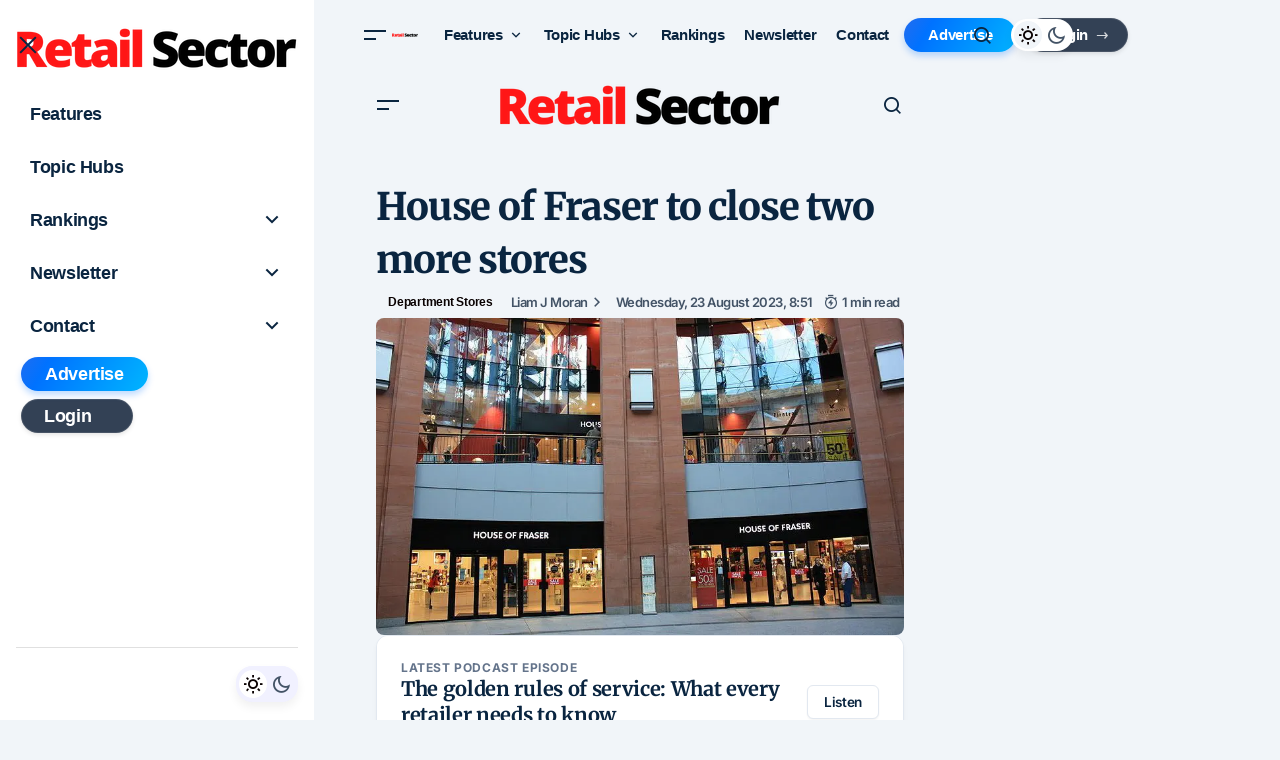

--- FILE ---
content_type: text/html; charset=UTF-8
request_url: https://www.retailsector.co.uk/644849-house-of-fraser-to-close-two-more-stores/
body_size: 59027
content:
<!doctype html>
<html lang="en-GB">
<head>
	<meta charset="UTF-8" />
	<meta name="viewport" content="width=device-width, initial-scale=1" />
	<link rel="profile" href="https://gmpg.org/xfn/11" />

	<title>House of Fraser to close two more stores | Retail Sector</title><style data-patched="true" id="wphb-used-css-post">.cs-site-primary,.site-content{overflow:visible!important}#secondary,.cs-sidebar__area{position:relative;z-index:10}.cs-custom-content-header-before{display:block;overflow:visible!important}body.blog #pc-archive-header-card,body.home #pc-archive-header-card{display:none!important}li.pc-login-btn{display:flex;align-items:center}li.pc-login-btn>a{background-color:#334155;color:#fff!important;height:34px!important;line-height:34px!important;border-radius:999px!important;padding:0 18px 0 22px!important;display:inline-flex!important;align-items:center!important;justify-content:center!important;font-weight:700!important;letter-spacing:.02em;text-transform:none!important;transition:all .2s ease;margin-left:5px;margin-right:5px;border:1px solid rgba(255,255,255,.1);box-shadow:0 2px 4px rgba(0,0,0,.1)}li.pc-login-btn>a::after{content:"→";font-family:system-ui,sans-serif;display:inline-block;margin-left:8px;font-weight:400;opacity:.8;transition:transform .2s ease}li.pc-login-btn>a:hover{background-color:#1e293b;transform:translateY(-1px);box-shadow:0 4px 8px rgba(0,0,0,.15)}li.pc-login-btn>a:hover::after{transform:translateX(3px);opacity:1}@media (prefers-color-scheme:dark){body:not([data-scheme=light]) li.pc-login-btn>a{background-color:#475569;color:#f8fafc!important;border-color:rgba(255,255,255,.1)}body:not([data-scheme=light]) li.pc-login-btn>a:hover{background-color:#cbd5e1;color:#0f172a!important}}body.logged-in li.pc-login-btn{display:none!important}li.pc-rainbow-btn{display:flex;align-items:center}li.pc-rainbow-btn>a{background:linear-gradient(300deg,#00c6ff,#0072ff,#9b59b6,#f0c,#00c6ff);background-size:400% 400%;animation:pcGradientAnim 8s ease infinite;color:#fff!important;height:34px!important;line-height:34px!important;border-radius:999px!important;padding:0 24px!important;display:inline-flex!important;align-items:center!important;justify-content:center!important;white-space:nowrap!important;font-weight:700!important;margin-left:5px;margin-right:5px;transition:all .2s ease;opacity:1;position:relative;overflow:hidden;box-shadow:0 4px 6px rgba(0,114,255,.25)}li.pc-rainbow-btn>a:hover{transform:translateY(-1px);box-shadow:0 6px 12px rgba(0,114,255,.35)}li.pc-rainbow-btn>a::after{content:"";position:absolute;top:0;left:-100%;width:50%;height:100%;background:linear-gradient(120deg,transparent,rgba(255,255,255,.4),transparent);transform:skewX(-20deg);pointer-events:none;opacity:0;transition:opacity .2s}li.pc-rainbow-btn>a:hover::after{opacity:1;animation:pcSheenSweep 1.5s infinite linear}@keyframes pcGradientAnim{0%{background-position:0 50%}50%{background-position:100% 50%}100%{background-position:0 50%}}@keyframes pcSheenSweep{0%{left:-100%;opacity:0}20%{opacity:1}100%{left:200%;opacity:0}}body.page .cs-entry__header,body.page .cs-page-header,body.page .entry-header{margin-bottom:40px!important}.lazyload,.lazyloading{max-width:100%}img:is([sizes=auto i],[sizes^="auto," i]){contain-intrinsic-size:3000px 1500px}.wp-block-button__link{box-sizing:border-box;cursor:pointer;text-align:center;word-break:break-word;align-content:center;height:100%;display:inline-block}:root :where(.wp-block-button .wp-block-button__link.is-style-outline),:root :where(.wp-block-button.is-style-outline > .wp-block-button__link){border:2px solid;padding:.667em 1.333em}:root :where(.wp-block-button .wp-block-button__link.is-style-outline:not(.has-text-color)),:root :where(.wp-block-button.is-style-outline > .wp-block-button__link:not(.has-text-color)){color:currentColor}:root :where(.wp-block-button .wp-block-button__link.is-style-outline:not(.has-background)),:root :where(.wp-block-button.is-style-outline > .wp-block-button__link:not(.has-background)){background-color:initial;background-image:none}:root :where(.wp-block-cover h1:not(.has-text-color)),:root :where(.wp-block-cover h2:not(.has-text-color)),:root :where(.wp-block-cover h3:not(.has-text-color)),:root :where(.wp-block-cover h4:not(.has-text-color)),:root :where(.wp-block-cover h5:not(.has-text-color)),:root :where(.wp-block-cover h6:not(.has-text-color)),:root :where(.wp-block-cover p:not(.has-text-color)){color:inherit}:where(.wp-block-form-input__input)[type=search],:where(.wp-block-form-input__input)[type=text],:where(.wp-block-form-input__input)[type=time],:where(.wp-block-form-input__input)[type=url]{border-style:solid;border-width:1px;min-height:2em;line-height:2}.wp-block-image>a,.wp-block-image>figure>a{display:inline-block}.wp-block-image img{box-sizing:border-box;vertical-align:bottom;max-width:100%;height:auto}.wp-block-image[style*=border-radius] img,.wp-block-image[style*=border-radius]>a{border-radius:inherit}.wp-block-image :where(figcaption){margin-top:.5em;margin-bottom:1em}:root :where(.wp-block-image.is-style-rounded img,.wp-block-image .is-style-rounded img){border-radius:9999px}.wp-block-image figure{margin:0}@keyframes turn-off-visibility{0%{opacity:1;visibility:visible}99%{opacity:0;visibility:visible}to{opacity:0;visibility:hidden}}@keyframes lightbox-zoom-out{0%{visibility:visible;transform:translate(-50%,-50%) scale(1)}99%{visibility:visible}to{transform:translate(calc((-100vw + var(--wp--lightbox-scrollbar-width))/ 2 + var(--wp--lightbox-initial-left-position)),calc(-50vh + var(--wp--lightbox-initial-top-position))) scale(var(--wp--lightbox-scale));visibility:hidden}}:root :where(.wp-block-latest-posts.is-grid){padding:0}:root :where(.wp-block-latest-posts.wp-block-latest-posts__list){padding-left:0}ul{box-sizing:border-box}:root :where(.wp-block-list.has-background){padding:1.25em 2.375em}:root :where(p.has-background){padding:1.25em 2.375em}:where(p.has-text-color:not(.has-link-color)) a{color:inherit}.wp-block-pullquote{box-sizing:border-box;overflow-wrap:break-word;text-align:center;margin:0 0 1em;padding:4em 0}.wp-block-pullquote p{color:inherit}.wp-block-pullquote p{margin-top:0}.wp-block-pullquote p:last-child{margin-bottom:0}.wp-block-pullquote footer{position:relative}.wp-block-pullquote :where(cite){color:inherit;display:block}:root :where(.wp-block-separator.is-style-dots){text-align:center;height:auto;line-height:1}:root :where(.wp-block-separator.is-style-dots):before{color:currentColor;content:"···";letter-spacing:2em;padding-left:2em;font-family:serif;font-size:1.5em}:root :where(.wp-block-site-logo.is-style-rounded){border-radius:9999px}:root :where(.wp-block-social-links .wp-social-link a){padding:.25em}:root :where(.wp-block-social-links.is-style-logos-only .wp-social-link a){padding:0}:root :where(.wp-block-social-links.is-style-pill-shape .wp-social-link a){padding-left:.666667em;padding-right:.666667em}:root :where(.wp-block-tag-cloud.is-style-outline){flex-wrap:wrap;gap:1ch;display:flex}:root :where(.wp-block-tag-cloud.is-style-outline a){border:1px solid;margin-right:0;padding:1ch 2ch;font-size:unset!important;text-decoration:none!important}:root :where(.wp-block-table-of-contents){box-sizing:border-box}.entry-content{counter-reset:footnotes}:root{}@media (resolution >= 192dpi){:root{}}:root .has-midnight-gradient-background{background:linear-gradient(135deg,#020381,#2874fc)}:root{}html :where(.has-border-color){border-style:solid}html :where([style*=border-top-color]){border-top-style:solid}html :where([style*=border-right-color]){border-right-style:solid}html :where([style*=border-bottom-color]){border-bottom-style:solid}html :where([style*=border-left-color]){border-left-style:solid}html :where([style*=border-width]){border-style:solid}html :where([style*=border-top-width]){border-top-style:solid}html :where([style*=border-right-width]){border-right-style:solid}html :where([style*=border-bottom-width]){border-bottom-style:solid}html :where([style*=border-left-width]){border-left-style:solid}html :where(img[class*=wp-image-]){max-width:100%;height:auto}html :where(.is-position-sticky){}@media screen and (width <= 600px){html :where(.is-position-sticky){}}/*! This file is auto-generated */.wp-block-button__link{color:#fff;background-color:#32373c;border-radius:9999px;box-shadow:none;text-decoration:none;padding:calc(.667em + 2px) calc(1.333em + 2px);font-size:1.125em}.wp-block-file__button{background:#32373c;color:#fff;text-decoration:none}:root{--wp--preset--color--black:#000000;--wp--preset--color--cyan-bluish-gray:#abb8c3;--wp--preset--color--white:#FFFFFF;--wp--preset--color--pale-pink:#f78da7;--wp--preset--color--vivid-red:#cf2e2e;--wp--preset--color--luminous-vivid-orange:#ff6900;--wp--preset--color--luminous-vivid-amber:#fcb900;--wp--preset--color--light-green-cyan:#7bdcb5;--wp--preset--color--vivid-green-cyan:#00d084;--wp--preset--color--pale-cyan-blue:#8ed1fc;--wp--preset--color--vivid-cyan-blue:#0693e3;--wp--preset--color--vivid-purple:#9b51e0;--wp--preset--color--blue:#59BACC;--wp--preset--color--green:#58AD69;--wp--preset--color--orange:#FFBC49;--wp--preset--color--red:#e32c26;--wp--preset--color--gray-50:#f8f9fa;--wp--preset--color--gray-100:#f8f9fb;--wp--preset--color--gray-200:#E0E0E0;--wp--preset--color--primary:#000000;--wp--preset--color--secondary:#525252;--wp--preset--color--layout:#F3F3F3;--wp--preset--color--border:#e0e0e0;--wp--preset--gradient--vivid-cyan-blue-to-vivid-purple:linear-gradient(135deg,rgb(6,147,227) 0%,rgb(155,81,224) 100%);--wp--preset--gradient--light-green-cyan-to-vivid-green-cyan:linear-gradient(135deg,rgb(122,220,180) 0%,rgb(0,208,130) 100%);--wp--preset--gradient--luminous-vivid-amber-to-luminous-vivid-orange:linear-gradient(135deg,rgb(252,185,0) 0%,rgb(255,105,0) 100%);--wp--preset--gradient--luminous-vivid-orange-to-vivid-red:linear-gradient(135deg,rgb(255,105,0) 0%,rgb(207,46,46) 100%);--wp--preset--gradient--very-light-gray-to-cyan-bluish-gray:linear-gradient(135deg,rgb(238,238,238) 0%,rgb(169,184,195) 100%);--wp--preset--gradient--cool-to-warm-spectrum:linear-gradient(135deg,rgb(74,234,220) 0%,rgb(151,120,209) 20%,rgb(207,42,186) 40%,rgb(238,44,130) 60%,rgb(251,105,98) 80%,rgb(254,248,76) 100%);--wp--preset--gradient--blush-light-purple:linear-gradient(135deg,rgb(255,206,236) 0%,rgb(152,150,240) 100%);--wp--preset--gradient--blush-bordeaux:linear-gradient(135deg,rgb(254,205,165) 0%,rgb(254,45,45) 50%,rgb(107,0,62) 100%);--wp--preset--gradient--luminous-dusk:linear-gradient(135deg,rgb(255,203,112) 0%,rgb(199,81,192) 50%,rgb(65,88,208) 100%);--wp--preset--gradient--pale-ocean:linear-gradient(135deg,rgb(255,245,203) 0%,rgb(182,227,212) 50%,rgb(51,167,181) 100%);--wp--preset--gradient--electric-grass:linear-gradient(135deg,rgb(202,248,128) 0%,rgb(113,206,126) 100%);--wp--preset--gradient--midnight:linear-gradient(135deg,rgb(2,3,129) 0%,rgb(40,116,252) 100%);--wp--preset--font-size--small:13px;--wp--preset--font-size--medium:20px;--wp--preset--font-size--large:36px;--wp--preset--font-size--x-large:42px}:root :where(.is-layout-flow)>:first-child{margin-block-start:0}:root :where(.is-layout-flow)>:last-child{margin-block-end:0}:root :where(.is-layout-flow)>*{margin-block-start:24px;margin-block-end:0}:root :where(.is-layout-constrained)>:first-child{margin-block-start:0}:root :where(.is-layout-constrained)>:last-child{margin-block-end:0}:root :where(.is-layout-constrained)>*{margin-block-start:24px;margin-block-end:0}:root :where(.is-layout-flex){gap:24px}:root :where(.is-layout-grid){gap:24px}body .is-layout-flex{display:flex}.is-layout-flex{flex-wrap:wrap;align-items:center}.is-layout-flex>:is(*,div){margin:0}body .is-layout-grid{display:grid}.is-layout-grid>:is(*,div){margin:0}.has-black-color{color:var(--wp--preset--color--black)!important}.has-cyan-bluish-gray-color{color:var(--wp--preset--color--cyan-bluish-gray)!important}.has-white-color{color:var(--wp--preset--color--white)!important}.has-pale-pink-color{color:var(--wp--preset--color--pale-pink)!important}.has-vivid-red-color{color:var(--wp--preset--color--vivid-red)!important}.has-luminous-vivid-orange-color{color:var(--wp--preset--color--luminous-vivid-orange)!important}.has-luminous-vivid-amber-color{color:var(--wp--preset--color--luminous-vivid-amber)!important}.has-light-green-cyan-color{color:var(--wp--preset--color--light-green-cyan)!important}.has-vivid-green-cyan-color{color:var(--wp--preset--color--vivid-green-cyan)!important}.has-pale-cyan-blue-color{color:var(--wp--preset--color--pale-cyan-blue)!important}.has-vivid-cyan-blue-color{color:var(--wp--preset--color--vivid-cyan-blue)!important}.has-vivid-purple-color{color:var(--wp--preset--color--vivid-purple)!important}.has-blue-color{color:var(--wp--preset--color--blue)!important}.has-green-color{color:var(--wp--preset--color--green)!important}.has-orange-color{color:var(--wp--preset--color--orange)!important}.has-red-color{color:var(--wp--preset--color--red)!important}.has-gray-50-color{color:var(--wp--preset--color--gray-50)!important}.has-gray-100-color{color:var(--wp--preset--color--gray-100)!important}.has-gray-200-color{color:var(--wp--preset--color--gray-200)!important}.has-primary-color{color:var(--wp--preset--color--primary)!important}.has-secondary-color{color:var(--wp--preset--color--secondary)!important}.has-layout-color{color:var(--wp--preset--color--layout)!important}.has-border-color{color:var(--wp--preset--color--border)!important}.has-black-background-color{background-color:var(--wp--preset--color--black)!important}.has-cyan-bluish-gray-background-color{background-color:var(--wp--preset--color--cyan-bluish-gray)!important}.has-white-background-color{background-color:var(--wp--preset--color--white)!important}.has-pale-pink-background-color{background-color:var(--wp--preset--color--pale-pink)!important}.has-vivid-red-background-color{background-color:var(--wp--preset--color--vivid-red)!important}.has-luminous-vivid-orange-background-color{background-color:var(--wp--preset--color--luminous-vivid-orange)!important}.has-luminous-vivid-amber-background-color{background-color:var(--wp--preset--color--luminous-vivid-amber)!important}.has-light-green-cyan-background-color{background-color:var(--wp--preset--color--light-green-cyan)!important}.has-vivid-green-cyan-background-color{background-color:var(--wp--preset--color--vivid-green-cyan)!important}.has-pale-cyan-blue-background-color{background-color:var(--wp--preset--color--pale-cyan-blue)!important}.has-vivid-cyan-blue-background-color{background-color:var(--wp--preset--color--vivid-cyan-blue)!important}.has-vivid-purple-background-color{background-color:var(--wp--preset--color--vivid-purple)!important}.has-blue-background-color{background-color:var(--wp--preset--color--blue)!important}.has-green-background-color{background-color:var(--wp--preset--color--green)!important}.has-orange-background-color{background-color:var(--wp--preset--color--orange)!important}.has-red-background-color{background-color:var(--wp--preset--color--red)!important}.has-gray-50-background-color{background-color:var(--wp--preset--color--gray-50)!important}.has-gray-100-background-color{background-color:var(--wp--preset--color--gray-100)!important}.has-gray-200-background-color{background-color:var(--wp--preset--color--gray-200)!important}.has-primary-background-color{background-color:var(--wp--preset--color--primary)!important}.has-secondary-background-color{background-color:var(--wp--preset--color--secondary)!important}.has-layout-background-color{background-color:var(--wp--preset--color--layout)!important}.has-border-background-color{background-color:var(--wp--preset--color--border)!important}.has-black-border-color{border-color:var(--wp--preset--color--black)!important}.has-cyan-bluish-gray-border-color{border-color:var(--wp--preset--color--cyan-bluish-gray)!important}.has-white-border-color{border-color:var(--wp--preset--color--white)!important}.has-pale-pink-border-color{border-color:var(--wp--preset--color--pale-pink)!important}.has-vivid-red-border-color{border-color:var(--wp--preset--color--vivid-red)!important}.has-luminous-vivid-orange-border-color{border-color:var(--wp--preset--color--luminous-vivid-orange)!important}.has-luminous-vivid-amber-border-color{border-color:var(--wp--preset--color--luminous-vivid-amber)!important}.has-light-green-cyan-border-color{border-color:var(--wp--preset--color--light-green-cyan)!important}.has-vivid-green-cyan-border-color{border-color:var(--wp--preset--color--vivid-green-cyan)!important}.has-pale-cyan-blue-border-color{border-color:var(--wp--preset--color--pale-cyan-blue)!important}.has-vivid-cyan-blue-border-color{border-color:var(--wp--preset--color--vivid-cyan-blue)!important}.has-vivid-purple-border-color{border-color:var(--wp--preset--color--vivid-purple)!important}.has-blue-border-color{border-color:var(--wp--preset--color--blue)!important}.has-green-border-color{border-color:var(--wp--preset--color--green)!important}.has-orange-border-color{border-color:var(--wp--preset--color--orange)!important}.has-red-border-color{border-color:var(--wp--preset--color--red)!important}.has-gray-50-border-color{border-color:var(--wp--preset--color--gray-50)!important}.has-gray-100-border-color{border-color:var(--wp--preset--color--gray-100)!important}.has-gray-200-border-color{border-color:var(--wp--preset--color--gray-200)!important}.has-primary-border-color{border-color:var(--wp--preset--color--primary)!important}.has-secondary-border-color{border-color:var(--wp--preset--color--secondary)!important}.has-layout-border-color{border-color:var(--wp--preset--color--layout)!important}.has-border-border-color{border-color:var(--wp--preset--color--border)!important}.has-vivid-cyan-blue-to-vivid-purple-gradient-background{background:var(--wp--preset--gradient--vivid-cyan-blue-to-vivid-purple)!important}.has-light-green-cyan-to-vivid-green-cyan-gradient-background{background:var(--wp--preset--gradient--light-green-cyan-to-vivid-green-cyan)!important}.has-luminous-vivid-amber-to-luminous-vivid-orange-gradient-background{background:var(--wp--preset--gradient--luminous-vivid-amber-to-luminous-vivid-orange)!important}.has-luminous-vivid-orange-to-vivid-red-gradient-background{background:var(--wp--preset--gradient--luminous-vivid-orange-to-vivid-red)!important}.has-very-light-gray-to-cyan-bluish-gray-gradient-background{background:var(--wp--preset--gradient--very-light-gray-to-cyan-bluish-gray)!important}.has-cool-to-warm-spectrum-gradient-background{background:var(--wp--preset--gradient--cool-to-warm-spectrum)!important}.has-blush-light-purple-gradient-background{background:var(--wp--preset--gradient--blush-light-purple)!important}.has-blush-bordeaux-gradient-background{background:var(--wp--preset--gradient--blush-bordeaux)!important}.has-luminous-dusk-gradient-background{background:var(--wp--preset--gradient--luminous-dusk)!important}.has-pale-ocean-gradient-background{background:var(--wp--preset--gradient--pale-ocean)!important}.has-electric-grass-gradient-background{background:var(--wp--preset--gradient--electric-grass)!important}.has-midnight-gradient-background{background:var(--wp--preset--gradient--midnight)!important}.has-small-font-size{font-size:var(--wp--preset--font-size--small)!important}.has-medium-font-size{font-size:var(--wp--preset--font-size--medium)!important}.has-large-font-size{font-size:var(--wp--preset--font-size--large)!important}.has-x-large-font-size{font-size:var(--wp--preset--font-size--x-large)!important}:root :where(.wp-block-pullquote){font-size:1.5em;line-height:1.6}.ssb-timeline-container{background:var(--ssb-color-bg);border:1px solid #e2e8f0;border-radius:12px;padding:24px 28px;margin:32px 0;box-shadow:0 4px 6px -1px rgba(0,0,0,.05);font-family:var(--ssb-font-body, sans-serif)}.ssb-header{margin-bottom:20px;border-bottom:2px solid #e2e8f0;padding-bottom:12px}.ssb-eyebrow{display:block;font-family:var(--ssb-font-body, sans-serif);font-size:.75rem;text-transform:uppercase;letter-spacing:.05em;color:#64748b;font-weight:700;margin-bottom:4px}.ssb-title{font-family:var(--ssb-font-head, serif);font-size:1.25rem;color:var(--ssb-color-dark);margin:0!important;line-height:1.3}.ssb-highlight{color:var(--ssb-color-accent);font-style:italic}.ssb-timeline{position:relative;padding-left:20px}.ssb-timeline::before{content:'';position:absolute;top:6px;bottom:0;left:8px;width:2px;background:#e2e8f0;border-radius:2px}.ssb-item{position:relative;padding-left:12px;padding-bottom:20px}.ssb-item:last-child{padding-bottom:0}.ssb-marker{position:absolute;left:-18px;top:-1px;width:14px;height:14px;box-sizing:border-box!important;background:#fff;border:3px solid var(--ssb-color-accent);border-radius:50%;z-index:2;box-shadow:0 0 0 3px #fff}.ssb-item:hover .ssb-marker{background:var(--ssb-color-accent);transform:scale(1.15);transition:all .2s ease}.ssb-date{display:block;font-size:.75rem;color:#64748b;margin-bottom:4px;line-height:1;font-weight:700}.ssb-link{display:block;font-family:var(--ssb-font-body, sans-serif);font-size:.95rem;font-weight:600;color:var(--ssb-color-dark);text-decoration:none;line-height:1.4;transition:color .2s}.ssb-link:hover{color:var(--ssb-color-accent);text-decoration:underline}body[data-scheme=dark] .ssb-timeline-container,html[data-scheme=dark] .ssb-timeline-container{background:#1e293b!important;border-color:#334155!important;box-shadow:none!important}body[data-scheme=dark] .ssb-header,html[data-scheme=dark] .ssb-header{border-bottom-color:#334155!important}body[data-scheme=dark] .ssb-title,html[data-scheme=dark] .ssb-title{color:#f1f5f9!important}body[data-scheme=dark] .ssb-eyebrow,html[data-scheme=dark] .ssb-eyebrow{color:#94a3b8!important}body[data-scheme=dark] .ssb-timeline::before,html[data-scheme=dark] .ssb-timeline::before{background:#334155!important}body[data-scheme=dark] .ssb-marker,html[data-scheme=dark] .ssb-marker{background:#0f172a!important;box-shadow:0 0 0 3px #0f172a!important}body[data-scheme=dark] .ssb-item:hover .ssb-marker,html[data-scheme=dark] .ssb-item:hover .ssb-marker{background:var(--ssb-color-accent)!important}body[data-scheme=dark] .ssb-date,html[data-scheme=dark] .ssb-date{color:#94a3b8!important}body[data-scheme=dark] .ssb-link,html[data-scheme=dark] .ssb-link{color:#e2e8f0!important}body[data-scheme=dark] .ssb-link:hover,html[data-scheme=dark] .ssb-link:hover{color:var(--ssb-color-accent)!important}:root{--ssb-font-head:'Merriweather',serif;--ssb-font-body:'Inter',sans-serif;--ssb-color-dark:#0A2540;--ssb-color-accent:#2563eb;--ssb-color-bg:#f8fafc}:root{--cs-header-initial-height:64px;--cs-header-height:64px;--cs-entry-content-width:794px;--cs-entry-content-large-width:794px;--cs-entry-content-medium-width:636px;--cs-layout-elements-border-radius:8px;--cs-thumbnail-border-radius:8px;--cs-post-hover-border-radius:12px;--cs-tag-border-radius:200px;--cs-input-border-radius:200px;--cs-button-border-radius:200px}@media (width <= 575.98px){:root{--cs-offcanvas-width:100%}}@media (width >= 576px){:root{--cs-offcanvas-width:340px}}:root{--cs-underline-bg-position:right 98%}:root,body[data-scheme=light]{--cs-header-background:var(--cs-light-header-background, #fff);--cs-header-submenu-background:var(--cs-light-header-submenu-background, #fff);--cs-footer-background:var(--cs-light-footer-background, #fff);--cs-offcanvas-background:var(--cs-light-offcanvas-background, #fff)}@media (prefers-color-scheme:dark){:root body[data-scheme=auto]{--cs-header-background:var(--cs-dark-header-background, #232323);--cs-header-submenu-background:var(--cs-dark-header-submenu-background, #232323);--cs-footer-background:var(--cs-dark-footer-background, #161616);--cs-offcanvas-background:var(--cs-dark-offcanvas-background, #232323)}}body[data-scheme=dark]{--cs-header-background:var(--cs-dark-header-background, #232323);--cs-header-submenu-background:var(--cs-dark-header-submenu-background, #232323);--cs-footer-background:var(--cs-dark-footer-background, #161616);--cs-offcanvas-background:var(--cs-dark-offcanvas-background, #232323)}:root,[data-scheme=light]{--cs-site-background:var(--cs-light-site-background, #f1f5f9);--cs-layout-background:var(--cs-light-layout-background, #fff);--cs-color-primary:var(--cs-light-primary-color, #0a2540);--cs-color-primary-contrast:#fff;--cs-color-secondary:var(--cs-light-secondary-color, #435366);--cs-color-secondary-contrast:#fff;--cs-color-accent:var(--cs-light-accent-color, #635bff);--cs-color-border:var(--cs-light-border-color, #c8d7f5);--cs-color-input:var(--cs-light-input-background);--cs-color-button:var(--cs-light-button-background, #0a2540);--cs-color-button-contrast:var(--cs-light-button-color, #fff);--cs-color-button-hover:var(--cs-light-button-hover-background, #635bff);--cs-color-button-hover-contrast:var(--cs-light-button-hover-color, #fff);--cs-color-tag:var(--cs-light-tag-color, #f1f1ff);--cs-color-overlay-background:var(--cs-light-overlay-background-rgb, #010101);--cs-color-contrast-100:#e9e9e9;--cs-color-contrast-300:#bbb}@media (prefers-color-scheme:dark){:root [data-scheme=auto][data-d=light]{--cs-site-background:var(--cs-light-site-background, #f1f5f9);--cs-layout-background:var(--cs-light-layout-background, #fff);--cs-color-primary:var(--cs-light-primary-color, #0a2540);--cs-color-primary-contrast:#fff;--cs-color-secondary:var(--cs-light-secondary-color, #435366);--cs-color-secondary-contrast:#fff;--cs-color-accent:var(--cs-light-accent-color, #635bff);--cs-color-border:var(--cs-light-border-color, #c8d7f5);--cs-color-input:var(--cs-light-input-background);--cs-color-button:var(--cs-light-button-background, #0a2540);--cs-color-button-contrast:var(--cs-light-button-color, #fff);--cs-color-button-hover:var(--cs-light-button-hover-background, #635bff);--cs-color-button-hover-contrast:var(--cs-light-button-hover-color, #fff);--cs-color-tag:var(--cs-light-tag-color, #f1f1ff);--cs-color-overlay-background:var(--cs-light-overlay-background-rgb, #010101);--cs-color-contrast-100:#e9e9e9;--cs-color-contrast-300:#bbb}}@media (prefers-color-scheme:light){:root [data-scheme=auto][data-l=light]{--cs-site-background:var(--cs-light-site-background, #f1f5f9);--cs-layout-background:var(--cs-light-layout-background, #fff);--cs-color-primary:var(--cs-light-primary-color, #0a2540);--cs-color-primary-contrast:#fff;--cs-color-secondary:var(--cs-light-secondary-color, #435366);--cs-color-secondary-contrast:#fff;--cs-color-accent:var(--cs-light-accent-color, #635bff);--cs-color-border:var(--cs-light-border-color, #c8d7f5);--cs-color-input:var(--cs-light-input-background);--cs-color-button:var(--cs-light-button-background, #0a2540);--cs-color-button-contrast:var(--cs-light-button-color, #fff);--cs-color-button-hover:var(--cs-light-button-hover-background, #635bff);--cs-color-button-hover-contrast:var(--cs-light-button-hover-color, #fff);--cs-color-tag:var(--cs-light-tag-color, #f1f1ff);--cs-color-overlay-background:var(--cs-light-overlay-background-rgb, #010101);--cs-color-contrast-100:#e9e9e9;--cs-color-contrast-300:#bbb}}@media (prefers-color-scheme:dark){:root [data-scheme=auto]{--cs-site-background:var(--cs-dark-site-background, #161616);--cs-layout-background:var(--cs-dark-layout-background, #232323);--cs-color-primary:var(--cs-dark-primary-color, #fff);--cs-color-primary-contrast:#000;--cs-color-secondary:var(--cs-dark-secondary-color, #cdcdcd);--cs-color-secondary-contrast:#000;--cs-color-accent:var(--cs-dark-accent-color, #fff);--cs-color-border:var(--cs-dark-border-color, #343434);--cs-color-input:var(--cs-dark-input-background);--cs-color-button:var(--cs-dark-button-background, #3e3e3e);--cs-color-button-contrast:var(--cs-dark-button-color, #fff);--cs-color-button-hover:var(--cs-dark-button-hover-background, #343434);--cs-color-button-hover-contrast:var(--cs-dark-button-hover-color, #fff);--cs-color-tag:var(--cs-dark-tag-color, #494949);--cs-color-overlay-background:var(--cs-dark-overlay-background-rgb, #010101);--cs-color-contrast-100:#333;--cs-color-contrast-300:#606060}}[data-scheme=dark]{--cs-site-background:var(--cs-dark-site-background, #161616);--cs-layout-background:var(--cs-dark-layout-background, #232323);--cs-color-primary:var(--cs-dark-primary-color, #fff);--cs-color-primary-contrast:#000;--cs-color-secondary:var(--cs-dark-secondary-color, #cdcdcd);--cs-color-secondary-contrast:#000;--cs-color-accent:var(--cs-dark-accent-color, #fff);--cs-color-border:var(--cs-dark-border-color, #343434);--cs-color-input:var(--cs-dark-input-background);--cs-color-button:var(--cs-dark-button-background, #3e3e3e);--cs-color-button-contrast:var(--cs-dark-button-color, #fff);--cs-color-button-hover:var(--cs-dark-button-hover-background, #343434);--cs-color-button-hover-contrast:var(--cs-dark-button-hover-color, #fff);--cs-color-tag:var(--cs-dark-tag-color, #494949);--cs-color-overlay-background:var(--cs-dark-overlay-background-rgb, #010101);--cs-color-contrast-100:#333;--cs-color-contrast-300:#606060}@media (prefers-color-scheme:dark){:root [data-scheme=auto][data-d=dark]{--cs-site-background:var(--cs-dark-site-background, #161616);--cs-layout-background:var(--cs-dark-layout-background, #232323);--cs-color-primary:var(--cs-dark-primary-color, #fff);--cs-color-primary-contrast:#000;--cs-color-secondary:var(--cs-dark-secondary-color, #cdcdcd);--cs-color-secondary-contrast:#000;--cs-color-accent:var(--cs-dark-accent-color, #fff);--cs-color-border:var(--cs-dark-border-color, #343434);--cs-color-input:var(--cs-dark-input-background);--cs-color-button:var(--cs-dark-button-background, #3e3e3e);--cs-color-button-contrast:var(--cs-dark-button-color, #fff);--cs-color-button-hover:var(--cs-dark-button-hover-background, #343434);--cs-color-button-hover-contrast:var(--cs-dark-button-hover-color, #fff);--cs-color-tag:var(--cs-dark-tag-color, #494949);--cs-color-overlay-background:var(--cs-dark-overlay-background-rgb, #010101);--cs-color-contrast-100:#333;--cs-color-contrast-300:#606060}}@media (prefers-color-scheme:light){:root [data-scheme=auto][data-l=dark]{--cs-site-background:var(--cs-dark-site-background, #161616);--cs-layout-background:var(--cs-dark-layout-background, #232323);--cs-color-primary:var(--cs-dark-primary-color, #fff);--cs-color-primary-contrast:#000;--cs-color-secondary:var(--cs-dark-secondary-color, #cdcdcd);--cs-color-secondary-contrast:#000;--cs-color-accent:var(--cs-dark-accent-color, #fff);--cs-color-border:var(--cs-dark-border-color, #343434);--cs-color-input:var(--cs-dark-input-background);--cs-color-button:var(--cs-dark-button-background, #3e3e3e);--cs-color-button-contrast:var(--cs-dark-button-color, #fff);--cs-color-button-hover:var(--cs-dark-button-hover-background, #343434);--cs-color-button-hover-contrast:var(--cs-dark-button-hover-color, #fff);--cs-color-tag:var(--cs-dark-tag-color, #494949);--cs-color-overlay-background:var(--cs-dark-overlay-background-rgb, #010101);--cs-color-contrast-100:#333;--cs-color-contrast-300:#606060}}[data-scheme=inverse]{--cs-color-primary:#fff;--cs-color-primary-contrast:#000;--cs-color-secondary:#fffc;--cs-color-secondary-contrast:#000;--cs-color-accent:#d2d2d2;--cs-color-border:#ffffff4d;--cs-color-contrast-100:#ffffff1a;--cs-color-contrast-300:#ffffff4d;--cs-layout-background:var(--cs-color-contrast-100)}@media (prefers-color-scheme:dark){:root [data-scheme=auto][data-d=inverse]{--cs-color-primary:#fff;--cs-color-primary-contrast:#000;--cs-color-secondary:#fffc;--cs-color-secondary-contrast:#000;--cs-color-accent:#d2d2d2;--cs-color-border:#ffffff4d;--cs-color-contrast-100:#ffffff1a;--cs-color-contrast-300:#ffffff4d;--cs-layout-background:var(--cs-color-contrast-100)}}@media (prefers-color-scheme:light){:root [data-scheme=auto][data-l=inverse]{--cs-color-primary:#fff;--cs-color-primary-contrast:#000;--cs-color-secondary:#fffc;--cs-color-secondary-contrast:#000;--cs-color-accent:#d2d2d2;--cs-color-border:#ffffff4d;--cs-color-contrast-100:#ffffff1a;--cs-color-contrast-300:#ffffff4d;--cs-layout-background:var(--cs-color-contrast-100)}}[data-scheme]{color:var(--cs-color-primary)}:root,[data-scheme=light]{--cs-palette-color-blue:#59bacc;--cs-palette-color-green:#58ad69;--cs-palette-color-orange:#ffbc49;--cs-palette-color-red:#e32c26;--cs-palette-color-black:#000;--cs-palette-color-white:#fff;--cs-palette-color-primary:#161616;--cs-palette-color-secondary:#585858;--cs-palette-color-layout:#f6f6f6;--cs-palette-color-gray-50:#e9e9e9;--cs-palette-color-gray-100:#e9e9e9;--cs-palette-color-gray-200:#d2d2d2}@media (prefers-color-scheme:dark){:root [data-scheme=auto][data-d=light]{--cs-palette-color-blue:#59bacc;--cs-palette-color-green:#58ad69;--cs-palette-color-orange:#ffbc49;--cs-palette-color-red:#e32c26;--cs-palette-color-black:#000;--cs-palette-color-white:#fff;--cs-palette-color-primary:#161616;--cs-palette-color-secondary:#585858;--cs-palette-color-layout:#f6f6f6;--cs-palette-color-gray-50:#e9e9e9;--cs-palette-color-gray-100:#e9e9e9;--cs-palette-color-gray-200:#d2d2d2}}@media (prefers-color-scheme:light){:root [data-scheme=auto][data-l=light]{--cs-palette-color-blue:#59bacc;--cs-palette-color-green:#58ad69;--cs-palette-color-orange:#ffbc49;--cs-palette-color-red:#e32c26;--cs-palette-color-black:#000;--cs-palette-color-white:#fff;--cs-palette-color-primary:#161616;--cs-palette-color-secondary:#585858;--cs-palette-color-layout:#f6f6f6;--cs-palette-color-gray-50:#e9e9e9;--cs-palette-color-gray-100:#e9e9e9;--cs-palette-color-gray-200:#d2d2d2}}@media (prefers-color-scheme:dark){:root [data-scheme=auto]{--cs-palette-color-black:#fff;--cs-palette-color-white:#000;--cs-palette-color-primary:#fff;--cs-palette-color-secondary:#cdcdcd;--cs-palette-color-layout:#232323;--cs-palette-color-gray-50:#000;--cs-palette-color-gray-100:#333;--cs-palette-color-gray-200:#494949}}[data-scheme=dark]{--cs-palette-color-black:#fff;--cs-palette-color-white:#000;--cs-palette-color-primary:#fff;--cs-palette-color-secondary:#cdcdcd;--cs-palette-color-layout:#232323;--cs-palette-color-gray-50:#000;--cs-palette-color-gray-100:#333;--cs-palette-color-gray-200:#494949}@media (prefers-color-scheme:dark){:root [data-scheme=auto][data-d=dark]{--cs-palette-color-black:#fff;--cs-palette-color-white:#000;--cs-palette-color-primary:#fff;--cs-palette-color-secondary:#cdcdcd;--cs-palette-color-layout:#232323;--cs-palette-color-gray-50:#000;--cs-palette-color-gray-100:#333;--cs-palette-color-gray-200:#494949}}@media (prefers-color-scheme:light){:root [data-scheme=auto][data-l=dark]{--cs-palette-color-black:#fff;--cs-palette-color-white:#000;--cs-palette-color-primary:#fff;--cs-palette-color-secondary:#cdcdcd;--cs-palette-color-layout:#232323;--cs-palette-color-gray-50:#000;--cs-palette-color-gray-100:#333;--cs-palette-color-gray-200:#494949}}[data-scheme=inverse]{--cs-palette-color-black:#fff;--cs-palette-color-white:#000;--cs-palette-color-primary:#fff;--cs-palette-color-gray-50:#ffffff1a;--cs-palette-color-gray-100:#ffffff1a;--cs-palette-color-gray-200:#fff3}@media (prefers-color-scheme:dark){:root [data-scheme=auto][data-d=inverse]{--cs-palette-color-black:#fff;--cs-palette-color-white:#000;--cs-palette-color-primary:#fff;--cs-palette-color-gray-50:#ffffff1a;--cs-palette-color-gray-100:#ffffff1a;--cs-palette-color-gray-200:#fff3}}@media (prefers-color-scheme:light){:root [data-scheme=auto][data-l=inverse]{--cs-palette-color-black:#fff;--cs-palette-color-white:#000;--cs-palette-color-primary:#fff;--cs-palette-color-gray-50:#ffffff1a;--cs-palette-color-gray-100:#ffffff1a;--cs-palette-color-gray-200:#fff3}}.has-blue-color{color:var(--cs-palette-color-blue)!important}.has-blue-background-color{background-color:var(--cs-palette-color-blue)!important}.has-green-color{color:var(--cs-palette-color-green)!important}.has-green-background-color{background-color:var(--cs-palette-color-green)!important}.has-orange-color{color:var(--cs-palette-color-orange)!important}.has-orange-background-color{background-color:var(--cs-palette-color-orange)!important}.has-red-color{color:var(--cs-palette-color-red)!important}.has-red-background-color{background-color:var(--cs-palette-color-red)!important}.has-black-color{color:var(--cs-palette-color-black)!important}.has-black-background-color{background-color:var(--cs-palette-color-black)!important}.has-white-color{color:var(--cs-palette-color-white)!important}.has-white-background-color{background-color:var(--cs-palette-color-white)!important}.has-primary-color{color:var(--cs-palette-color-primary)!important}.has-primary-background-color{background-color:var(--cs-palette-color-primary)!important}.has-secondary-color{color:var(--cs-palette-color-secondary)!important}.has-secondary-background-color{background-color:var(--cs-palette-color-secondary)!important}.has-layout-color{color:var(--cs-palette-color-layout)!important}.has-layout-background-color{background-color:var(--cs-palette-color-layout)!important}.has-gray-50-color{color:var(--cs-palette-color-gray-50)!important}.has-gray-50-background-color{background-color:var(--cs-palette-color-gray-50)!important}.has-gray-100-color{color:var(--cs-palette-color-gray-100)!important}.has-gray-100-background-color{background-color:var(--cs-palette-color-gray-100)!important}.has-gray-200-color{color:var(--cs-palette-color-gray-200)!important}.has-gray-200-background-color{background-color:var(--cs-palette-color-gray-200)!important}@font-face{font-family:cs-icons;src:url("https://www.retailsector.co.uk/wp-content/themes/platform/assets/static/icon-fonts/icons.eot");src:url("https://www.retailsector.co.uk/wp-content/themes/platform/assets/static/icon-fonts/icons.eot?#iefix") format("embedded-opentype"),url("https://www.retailsector.co.uk/wp-content/themes/platform/assets/static/icon-fonts/icons.ttf") format("truetype"),url("https://www.retailsector.co.uk/wp-content/themes/platform/assets/static/icon-fonts/icons.woff") format("woff"),url("https://www.retailsector.co.uk/wp-content/themes/platform/assets/static/icon-fonts/icons.svg#icons") format("svg");font-weight:400;font-style:normal;font-display:swap}[class*=" cs-icon-"],[class^=cs-icon-]{speak:none;font-variant:normal;text-transform:none;-webkit-font-smoothing:antialiased;-moz-osx-font-smoothing:grayscale;font-style:normal;font-weight:400;line-height:1;font-family:cs-icons!important}.cs-icon-close:before{content:""}.cs-icon-search:before{content:""}.cs-icon-reading-time:before{content:""}.cs-icon-light-mode:before{content:""}.cs-icon-dark-mode:before{content:""}.cs-icon-chevron-up:before{content:""}.cs-icon-chevron-right:before{content:""}.cs-icon-arrow-up:before{content:""}.cs-icon-arrow-right:before{content:""}*,:after,:before{box-sizing:border-box}html{-webkit-text-size-adjust:100%;-webkit-tap-highlight-color:#0000;font-family:sans-serif;line-height:1.15}article,aside,figure,footer,header,main,nav,section{display:block}body{text-align:left;color:#000;background-color:#fff;margin:0;font-family:-apple-system,BlinkMacSystemFont,Segoe UI,Roboto,Helvetica Neue,Arial,Noto Sans,sans-serif,Apple Color Emoji,Segoe UI Emoji,Segoe UI Symbol,Noto Color Emoji;font-size:1rem;font-weight:400;line-height:1.5}hr{box-sizing:content-box;height:0;overflow:visible}h1,h2,h3,p{margin-top:0;margin-bottom:1rem}ul{margin-top:0;margin-bottom:1rem}ul ul{margin-bottom:0}b,strong{font-weight:bolder}a{color:var(--cs-color-secondary);background-color:#0000;text-decoration:underline;transition:color .25s}a:hover{color:var(--cs-color-primary);text-decoration:none}a:not([href]),a:not([href]):hover{color:inherit;text-decoration:none}figure{margin:0 0 1rem}img{vertical-align:middle;border-style:none}svg{vertical-align:middle;overflow:hidden}button{border-radius:0}button:focus{outline:1px dotted;outline:5px auto -webkit-focus-ring-color}button,input{font-family:inherit;font-size:inherit;line-height:inherit;margin:0}button,input{overflow:visible}button{text-transform:none}[type=button],[type=submit],button{-webkit-appearance:button}[type=button]:not(:disabled),[type=submit]:not(:disabled),button:not(:disabled){cursor:pointer}[type=button]::-moz-focus-inner,[type=submit]::-moz-focus-inner,button::-moz-focus-inner{border-style:none;padding:0}input[type=time]{-webkit-appearance:listbox}[type=search]{outline-offset:-2px;-webkit-appearance:none}[type=search]::-webkit-search-decoration{-webkit-appearance:none}::-webkit-file-upload-button{font:inherit;-webkit-appearance:button}summary{cursor:pointer;display:list-item}[hidden]{display:none!important}html{-webkit-font-smoothing:antialiased;-moz-osx-font-smoothing:grayscale;font-size:16px;font-family:var(--cs-font-base-family);scrollbar-gutter:stable}body{font-family:var(--cs-font-base-family),sans-serif;font-size:var(--cs-font-base-size);font-weight:var(--cs-font-base-weight);font-style:var(--cs-font-base-style);line-height:var(--cs-font-base-line-height);letter-spacing:var(--cs-font-base-letter-spacing)}.h1,.h2,.h3,h1,h2,h3{word-wrap:break-word;color:var(--cs-color-primary);font-family:var(--cs-font-headings-family),sans-serif;font-weight:var(--cs-font-headings-weight);font-style:var(--cs-font-headings-style);text-transform:var(--cs-font-headings-text-transform);line-height:var(--cs-font-headings-line-height);letter-spacing:var(--cs-font-headings-letter-spacing);margin-top:0;margin-bottom:1rem}@media (width <= 767.98px){.h1,h1{font-size:var(--cs-heading-2-font-size)}}@media (width >= 768px){.h1,h1{font-size:var(--cs-heading-1-font-size)}}@media (width <= 767.98px){.h2,h2{font-size:var(--cs-heading-3-font-size)}}@media (width >= 768px){.h2,h2{font-size:var(--cs-heading-2-font-size)}}@media (width <= 767.98px){.h3,h3{font-size:var(--cs-heading-4-font-size)}}@media (width >= 768px){.h3,h3{font-size:var(--cs-heading-3-font-size)}}hr{border:0;border-top:1px solid var(--cs-color-border)}time{font-family:var(--cs-font-post-meta-family),sans-serif;font-size:var(--cs-font-post-meta-size);line-height:var(--cs-font-post-meta-line-height);font-weight:var(--cs-font-post-meta-weight);font-style:var(--cs-font-post-meta-style);letter-spacing:var(--cs-font-post-meta-letter-spacing);text-transform:var(--cs-font-post-meta-text-transform)}.cs-main-content .entry-content>:last-child:after{content:"";clear:both;display:table}.cs-main-content .entry-content>*{margin-top:16px;margin-bottom:16px}.cs-main-content .entry-content>:first-child{margin-top:0}.cs-main-content .entry-content>:last-child{margin-bottom:0}.cs-main-content .entry-content ul:not(.wp-block-post,.wp-block-archives,.wp-block-categories,.wp-block-latest-posts,.wp-block-social-links,.wp-block-post-template,.blocks-gallery-grid,.wp-block-navigation,.wp-block-navigation .wp-block-page-list){padding-left:32px;padding-right:16px;list-style-type:square}.cs-main-content .entry-content ul:not(.wp-block-post,.wp-block-archives,.wp-block-categories,.wp-block-latest-posts,.wp-block-social-links,.wp-block-post-template,.blocks-gallery-grid,.wp-block-navigation,.wp-block-navigation .wp-block-page-list) li{margin-bottom:.5rem;padding-left:.25rem}.cs-main-content .entry-content ul:not(.wp-block-post,.wp-block-archives,.wp-block-categories,.wp-block-latest-posts,.wp-block-social-links,.wp-block-post-template,.blocks-gallery-grid,.wp-block-navigation,.wp-block-navigation .wp-block-page-list) li::marker{font-size:.875rem}.cs-main-content .entry-content ul:not(.wp-block-post,.wp-block-archives,.wp-block-categories,.wp-block-latest-posts,.wp-block-social-links,.wp-block-post-template,.blocks-gallery-grid,.wp-block-navigation,.wp-block-navigation .wp-block-page-list):not(.has-text-color) li::marker{color:var(--cs-color-accent)}.cs-main-content .entry-content .entry-content{margin:inherit;max-width:inherit;padding:inherit}@media (width >= 576px){.cs-main-content .entry-content .entry-content{margin:inherit;max-width:inherit;padding:inherit}}.entry-content{line-height:var(--cs-font-post-content-line-height);color:var(--cs-color-primary);word-break:break-word}.entry-content b,.entry-content strong{color:var(--cs-color-primary)}.entry-content .h1:not(:first-child),.entry-content .h2:not(:first-child),.entry-content .h3:not(:first-child),.entry-content h1:not(:first-child),.entry-content h2:not(:first-child),.entry-content h3:not(:first-child){margin-top:8px}.entry-content embed,.entry-content iframe{max-width:100%;overflow:hidden}.wp-block-image:not(.is-style-rounded) img{border-radius:var(--cs-thumbnail-border-radius)}.wp-block-pullquote{border-top:4px solid var(--cs-color-primary);border-bottom:4px solid var(--cs-color-primary);color:var(--cs-color-primary);border-left:none;border-right:none;padding:2rem 1rem}@media (width <= 767.98px){.wp-block-pullquote:not(.has-small-font-size,.has-medium-font-size,.has-large-font-size,.has-x-large-font-size) p{font-size:var(--cs-heading-4-font-size)}}@media (width >= 768px){.wp-block-pullquote:not(.has-small-font-size,.has-medium-font-size,.has-large-font-size,.has-x-large-font-size) p{font-size:var(--cs-heading-3-font-size)}}.wp-block-pullquote:not([style*=line-height]) p{line-height:var(--cs-font-base-line-height)}.wp-block-pullquote.has-border-color:not(.has-text-color,.has-link-color){color:inherit!important}.cs-entry__overlay{position:relative}.cs-overlay-background{border-radius:var(--cs-thumbnail-border-radius);flex-direction:column;display:flex;position:relative}.cs-overlay-background:after{border-radius:var(--cs-thumbnail-border-radius);content:"";opacity:1;transition:all .25s;position:absolute;inset:0}@media (width <= 991.98px){.cs-overlay-background:after{background:rgba(var(--cs-color-overlay-background),.4)}}@media (width >= 992px){.cs-overlay-background:after{background:linear-gradient(180deg,rgba(var(--cs-color-overlay-background),0) 0,rgba(var(--cs-color-overlay-background),.45) 55.96%)}}.cs-overlay-link{z-index:1;width:100%;height:100%;display:flex;inset:0;position:absolute!important}.cs-overlay-link a{display:block}.cs-overlay-ratio{flex-direction:column;display:flex;position:relative}.cs-overlay-ratio:not(.cs-ratio-original) .cs-overlay-background{width:100%;height:100%;position:absolute;inset:0;overflow:hidden}.cs-overlay-ratio:not(.cs-ratio-original) .cs-overlay-background img{object-fit:cover;width:100%;height:100%}.cs-overlay-ratio:not(.cs-ratio-original):before{content:"";box-sizing:border-box;width:0;display:table}.cs-ratio-landscape-16-9:before{padding-bottom:56.25%}.cs-ratio-square:before{padding-bottom:100%}.cs-entry__overlay .cs-overlay-background img{-webkit-backface-visibility:hidden;backface-visibility:hidden;transition:all .25s;-webkit-transform:translateZ(0) scale(1);transform:translateZ(0) scale(1)}.cs-entry__inner.cs-entry__overlay .cs-overlay-background:after,.cs-entry__inner.cs-entry__overlay .cs-overlay-background:before{opacity:0}.cs-button,button,input[type=button],input[type=submit]{background-color:var(--cs-color-button);color:var(--cs-color-button-contrast);box-shadow:none;cursor:pointer;font-family:var(--cs-font-primary-family),sans-serif;font-size:var(--cs-font-primary-size);line-height:var(--cs-font-primary-line-height);font-weight:var(--cs-font-primary-weight);font-style:var(--cs-font-primary-style);letter-spacing:var(--cs-font-primary-letter-spacing);text-transform:var(--cs-font-primary-text-transform);border-radius:var(--cs-button-border-radius);border:none;justify-content:center;align-items:center;padding:.5625rem 1.125rem;text-decoration:none;transition:all .25s;display:inline-flex;position:relative;overflow:hidden}.cs-button:focus,.cs-button:hover,button:focus,button:hover,input[type=button]:focus,input[type=button]:hover,input[type=submit]:focus,input[type=submit]:hover{background-color:var(--cs-color-button-hover);color:var(--cs-color-button-hover-contrast);outline:0}.cs-button:disabled,.cs-button:disabled[disabled],button:disabled,button:disabled[disabled],input[type=button]:disabled,input[type=button]:disabled[disabled],input[type=submit]:disabled,input[type=submit]:disabled[disabled]{color:var(--cs-color-button-contrast);opacity:.5;padding:.5625rem 1.125rem}.cs-button:disabled:hover,.cs-button:disabled[disabled]:hover,button:disabled:hover,button:disabled[disabled]:hover,input[type=button]:disabled:hover,input[type=button]:disabled[disabled]:hover,input[type=submit]:disabled:hover,input[type=submit]:disabled[disabled]:hover{background-color:var(--cs-color-button);color:var(--cs-color-button-contrast)}input[type=color],input[type=range],input[type=search],input[type=text],input[type=time],input[type=url]{background-color:var(--cs-color-input,var(--cs-site-background));width:100%;color:var(--cs-color-input-contrast,var(--cs-color-primary));line-height:var(--cs-font-input-line-height);box-shadow:none;border-radius:var(--cs-input-border-radius);font-family:var(--cs-font-input-family),sans-serif;font-size:var(--cs-font-input-size);font-weight:var(--cs-font-input-weight);font-style:var(--cs-font-input-style);line-height:var(--cs-font-input-line-height);letter-spacing:var(--cs-font-input-letter-spacing);text-transform:var(--cs-font-input-text-transform);appearance:none;background-color:var(--cs-color-input,var(--cs-layout-background));width:100%;min-height:42px;border:none;outline:0;margin:0;padding:.675rem 1.25rem;transition:all .25s;display:block}input[type=color]:focus,input[type=range]:focus,input[type=search]:focus,input[type=text]:focus,input[type=time]:focus,input[type=url]:focus{box-shadow:none;outline:0}input[type=color]:focus::placeholder,input[type=range]:focus::placeholder,input[type=search]:focus::placeholder,input[type=text]:focus::placeholder,input[type=time]:focus::placeholder,input[type=url]:focus::placeholder{opacity:1}input[type=color]::placeholder,input[type=range]::placeholder,input[type=search]::placeholder,input[type=text]::placeholder,input[type=time]::placeholder,input[type=url]::placeholder{color:var(--cs-color-secondary)}@media (width <= 767.98px){input[type=color],input[type=range],input[type=search],input[type=text],input[type=time],input[type=url]{font-size:1rem}}@supports (-webkit-touch-callout:none){input[type=color],input[type=range],input[type=search],input[type=text],input[type=time],input[type=url]{font-size:1rem}}input[type=range]{min-height:unset}input[type=search]::-webkit-search-cancel-button,input[type=search]::-webkit-search-decoration,input[type=search]::-webkit-search-results-button,input[type=search]::-webkit-search-results-decoration{display:none}body{background:var(--cs-site-background);-moz-osx-font-smoothing:grayscale;-webkit-font-smoothing:antialiased;--cs-wpadminbar-height:0px;overflow-x:hidden}.cs-wrapper{min-height:calc(100vh - var(--cs-wpadminbar-height));flex-direction:column;justify-content:space-between;display:flex}.cs-site{margin-bottom:4rem}@media (width >= 768px){.cs-site{margin-bottom:6rem}}@media (width >= 992px){.home .cs-site{margin-bottom:7.5rem}}.cs-container{width:100%;max-width:var(--cs-mobile-container,576px);margin-left:auto;margin-right:auto;padding-left:24px;padding-right:24px}@media (width >= 768px){.cs-container{max-width:var(--cs-tablet-container,992px)}}@media (width >= 992px){.cs-container{max-width:var(--cs-desktop-container,1248px)}}.cs-site-content{margin-top:2.5rem;margin-bottom:1.5rem}@media (width <= 991.98px){.cs-site-content:not(:first-child),.cs-site-content:not(:first-child) .cs-main-content{margin-top:1rem}}@media (width >= 992px){.cs-site-content:not(:first-child){margin-top:4rem}}.search .cs-site-content:not(:first-child){margin-top:2.5rem}@media (width <= 991.98px){.home .cs-site-content:first-child,.home .cs-site-content:first-child .cs-main-content{margin-top:1rem}}@media (width <= 991.98px) and (width <= 575.98px){.home .cs-site-content:first-child .cs-main-content:has(.cs-featured-archive){margin-top:0}}@media (width <= 575.98px){.home .cs-site-content:first-child:has(.cs-featured-archive){margin-top:0}}@media (width >= 992px){.home .cs-site-content:first-child{margin-top:0}}.cs-site-content:has(.cs-container > .cs-hero-type-1),.wp-singular .cs-site-content{margin-top:0}.cs-site-inner{flex-direction:column;display:flex}.cs-site-inner>*{flex:none}.cs-site-inner main{flex:1 0 auto}@media (width <= 767.98px){.cs-site-inner main{margin-top:1rem}}@media (width <= 575.98px){.cs-site-inner main:has(.cs-featured-archive:first-child),.cs-site-inner main:has(.cs-hero:first-child),.cs-site-inner main:has(.cs-post-slider:first-child),.cs-site-inner main:has(.cs-post-tiles-type-1:first-child),.single .cs-site-inner main{margin-top:0}}@media (width >= 576px){.home .cs-site-inner .cs-header+.cs-site-primary .cs-main-content{margin-top:0}}.cs-header,.cs-header__outer{z-index:100;width:100%;position:relative}@media (width <= 767.98px){.cs-header__outer{background:var(--cs-header-background,var(--cs-site-background))}}.cs-header__inner{min-height:var(--cs-header-height);justify-content:space-between;align-items:stretch;display:flex}@media (width <= 767.98px){.cs-header__inner-mobile .cs-header__col.cs-col-left:not(:only-child){padding-right:8px}.cs-header__inner-mobile .cs-header__col.cs-col-center{padding-left:8px;padding-right:8px}.cs-header__inner-mobile .cs-header__col.cs-col-right:not(:only-child){padding-left:8px}}@media (width >= 768px) and (width <= 1199.98px){.cs-header__inner-mobile{min-height:var(--cs-header-initial-height);border-radius:var(--cs-layout-elements-border-radius);margin:8px -16px;padding-left:16px;padding-right:16px;transition:all .25s;display:flex}.single:has(.cs-entry__header-overlay) .cs-header__inner-mobile:before{content:"";z-index:-2;backdrop-filter:blur(5px);display:block;position:absolute;inset:-8px 0 0}.single:has(.cs-entry__header-overlay) .cs-header__inner-mobile:after{content:"";z-index:-1;background:var(--cs-header-background,var(--cs-site-background));border-radius:var(--cs-layout-elements-border-radius);width:100%;height:100%;display:block;position:absolute;top:0;left:0}}@media (width <= 1199.98px){.cs-header__inner-mobile{z-index:10;display:flex;position:relative}}@media (width >= 1200px){.cs-header__inner-mobile{display:none}}.cs-header__inner-mobile .cs-col-center{flex:6}@media (width >= 1200px) and (width <= 1279.98px){.cs-header__inner-mobile .cs-col-center:has(.cs-logo){flex:none}}.cs-header__inner-mobile .cs-header__offcanvas-toggle{margin-left:-12px}.cs-header__inner-mobile .cs-header__search-toggle{width:48px;margin-right:-12px}@media (width <= 1199.98px){.cs-header__inner-desktop{display:none}}@media (width >= 1200px){.cs-header__inner-desktop{min-height:var(--cs-header-initial-height);border-radius:var(--cs-layout-elements-border-radius);margin-top:8px;margin-bottom:8px;transition:all .25s;display:flex}.blog:has(.cs-site-primary .cs-hero-page-top:first-child) .cs-header__inner-desktop,.cs-header__inner-desktop:hover,.cs-navbar-sticky-enabled .cs-header__inner-desktop,.home:has(.cs-site-primary .cs-hero-page-top:first-child) .cs-header__inner-desktop,.single:has(.cs-entry__header-overlay) .cs-header__inner-desktop{box-shadow:0 16px 40px 0 rgba(var(--cs-light-primary-color-rgb),.07);margin-left:-16px;margin-right:-16px;padding-left:16px;padding-right:16px;position:relative}}@media (width >= 1200px) and (prefers-color-scheme:dark){:root [data-scheme=auto] .blog:has(.cs-site-primary .cs-hero-page-top:first-child) .cs-header__inner-desktop,:root [data-scheme=auto] .cs-header__inner-desktop:hover,:root [data-scheme=auto] .cs-navbar-sticky-enabled .cs-header__inner-desktop,:root [data-scheme=auto] .home:has(.cs-site-primary .cs-hero-page-top:first-child) .cs-header__inner-desktop,:root [data-scheme=auto] .single:has(.cs-entry__header-overlay) .cs-header__inner-desktop{box-shadow:0 10px 20px 0 rgba(var(--cs-dark-primary-color-rgb),.02)}}@media (width >= 1200px){[data-scheme=dark] .blog:has(.cs-site-primary .cs-hero-page-top:first-child) .cs-header__inner-desktop,[data-scheme=dark] .cs-header__inner-desktop:hover,[data-scheme=dark] .cs-navbar-sticky-enabled .cs-header__inner-desktop,[data-scheme=dark] .home:has(.cs-site-primary .cs-hero-page-top:first-child) .cs-header__inner-desktop,[data-scheme=dark] .single:has(.cs-entry__header-overlay) .cs-header__inner-desktop{box-shadow:0 10px 20px 0 rgba(var(--cs-dark-primary-color-rgb),.02)}}@media (width >= 1200px) and (prefers-color-scheme:dark){:root [data-scheme=auto][data-d=dark] .blog:has(.cs-site-primary .cs-hero-page-top:first-child) .cs-header__inner-desktop,:root [data-scheme=auto][data-d=dark] .cs-header__inner-desktop:hover,:root [data-scheme=auto][data-d=dark] .cs-navbar-sticky-enabled .cs-header__inner-desktop,:root [data-scheme=auto][data-d=dark] .home:has(.cs-site-primary .cs-hero-page-top:first-child) .cs-header__inner-desktop,:root [data-scheme=auto][data-d=dark] .single:has(.cs-entry__header-overlay) .cs-header__inner-desktop{box-shadow:0 10px 20px 0 rgba(var(--cs-dark-primary-color-rgb),.02)}}@media (width >= 1200px) and (prefers-color-scheme:light){:root [data-scheme=auto][data-l=dark] .blog:has(.cs-site-primary .cs-hero-page-top:first-child) .cs-header__inner-desktop,:root [data-scheme=auto][data-l=dark] .cs-header__inner-desktop:hover,:root [data-scheme=auto][data-l=dark] .cs-navbar-sticky-enabled .cs-header__inner-desktop,:root [data-scheme=auto][data-l=dark] .home:has(.cs-site-primary .cs-hero-page-top:first-child) .cs-header__inner-desktop,:root [data-scheme=auto][data-l=dark] .single:has(.cs-entry__header-overlay) .cs-header__inner-desktop{box-shadow:0 10px 20px 0 rgba(var(--cs-dark-primary-color-rgb),.02)}}@media (width >= 1200px){.blog:has(.cs-site-primary .cs-hero-page-top:first-child) .cs-header__inner-desktop:before,.cs-header__inner-desktop:hover:before,.cs-navbar-sticky-enabled .cs-header__inner-desktop:before,.home:has(.cs-site-primary .cs-hero-page-top:first-child) .cs-header__inner-desktop:before,.single:has(.cs-entry__header-overlay) .cs-header__inner-desktop:before{content:"";z-index:-2;backdrop-filter:blur(2px);display:block;position:absolute;inset:-8px 0 0}.blog:has(.cs-site-primary .cs-hero-page-top:first-child) .cs-header__inner-desktop:after,.cs-header__inner-desktop:hover:after,.cs-navbar-sticky-enabled .cs-header__inner-desktop:after,.home:has(.cs-site-primary .cs-hero-page-top:first-child) .cs-header__inner-desktop:after,.single:has(.cs-entry__header-overlay) .cs-header__inner-desktop:after{content:"";z-index:-1;border-radius:var(--cs-layout-elements-border-radius);background:var(--cs-header-background,var(--cs-site-background));width:100%;height:100%;display:block;position:absolute;top:0;left:0}.cs-header__inner-desktop .cs-col-center:has(.cs-logo){flex:none}}.cs-header__col{flex:1;align-items:center;display:flex}.cs-header__col.cs-col-center{justify-content:center;max-width:100%;padding:0 8px}.cs-header__col.cs-col-left:not(:only-child){padding-right:8px}.cs-header__col.cs-col-right{justify-content:flex-end}.cs-header__col.cs-col-right:not(:only-child){padding-left:8px}.cs-header .cs-header__inner:has(.cs-col-center:first-child:not(:only-child)):before{content:"";flex:1;padding-right:20px}.cs-header .cs-header__inner:has(.cs-col-center:last-child:not(:only-child)):after{content:"";flex:1;padding-left:20px}.cs-header__logo{color:var(--cs-color-primary);white-space:nowrap;font-family:var(--cs-font-main-logo-family),sans-serif;font-size:var(--cs-font-main-logo-size);font-weight:var(--cs-font-main-logo-weight);font-style:var(--cs-font-main-logo-style);letter-spacing:var(--cs-font-main-logo-letter-spacing);text-transform:var(--cs-font-main-logo-text-transform);text-decoration:none;display:block}.cs-header__logo.cs-logo-dark{display:none}@media (prefers-color-scheme:dark){:root [data-scheme=auto] .cs-header__logo.cs-logo-dark{display:block}}[data-scheme=dark] .cs-header__logo.cs-logo-dark{display:block}@media (prefers-color-scheme:dark){:root [data-scheme=auto][data-d=dark] .cs-header__logo.cs-logo-dark{display:block}}@media (prefers-color-scheme:light){:root [data-scheme=auto][data-l=dark] .cs-header__logo.cs-logo-dark{display:block}}[data-scheme=inverse] .cs-header__logo.cs-logo-dark{display:block}@media (prefers-color-scheme:dark){:root [data-scheme=auto][data-d=inverse] .cs-header__logo.cs-logo-dark{display:block}}@media (prefers-color-scheme:light){:root [data-scheme=auto][data-l=inverse] .cs-header__logo.cs-logo-dark{display:block}}@media (prefers-color-scheme:dark){:root [data-scheme=auto] .cs-header__logo.cs-logo-default{display:none}}[data-scheme=dark] .cs-header__logo.cs-logo-default{display:none}@media (prefers-color-scheme:dark){:root [data-scheme=auto][data-d=dark] .cs-header__logo.cs-logo-default{display:none}}@media (prefers-color-scheme:light){:root [data-scheme=auto][data-l=dark] .cs-header__logo.cs-logo-default{display:none}}[data-scheme=inverse] .cs-header__logo.cs-logo-default{display:none}@media (prefers-color-scheme:dark){:root [data-scheme=auto][data-d=inverse] .cs-header__logo.cs-logo-default{display:none}}@media (prefers-color-scheme:light){:root [data-scheme=auto][data-l=inverse] .cs-header__logo.cs-logo-default{display:none}}.cs-header__logo img{width:initial;transition:opacity .25s;display:block}.cs-header__logo-mobile{font-family:var(--cs-font-mobile-logo-family),sans-serif;font-size:var(--cs-font-mobile-logo-size);font-weight:var(--cs-font-mobile-logo-weight);font-style:var(--cs-font-mobile-logo-style);letter-spacing:var(--cs-font-mobile-logo-letter-spacing);text-transform:var(--cs-font-mobile-logo-text-transform)}.cs-header .cs-logo{margin-bottom:0;transition:all .25s}.cs-header .cs-logo:not(:first-child){margin-left:.5rem}.cs-header .cs-logo+.cs-header__nav-inner{margin-left:1rem}.cs-header__toggles{justify-content:center;align-items:center;height:100%;display:flex}@media (width >= 576px){.cs-header__toggles a:first-of-type:not(:first-child){margin-left:10px}.cs-header__toggles a:first-of-type:not(:first-child):before{content:"";background:var(--cs-color-border);width:1px;height:40px;position:absolute;left:-5px}}@media (width >= 992px){.cs-header__toggles:not(:first-child){margin-left:.25rem}.cs-header .cs-header__toggles:last-child{margin-right:-4px}}.cs-header__toggle{cursor:pointer;opacity:1;width:40px;height:100%;color:var(--cs-color-primary);border-radius:0;justify-content:center;align-items:center;text-decoration:none;display:flex;position:relative}@media (width >= 576px){.cs-header__toggle{width:48px}}.cs-header__toggle .cs-header__toggle-icon{justify-content:center;align-items:center;width:48px;height:100%;display:flex}.cs-header__toggle .cs-icon{justify-content:center;align-items:center;width:32px;height:32px;font-size:1.25rem;transition:all .25s;display:flex}.cs-header__burger-toggle,.cs-header__offcanvas-toggle{cursor:pointer;justify-content:center;align-items:center;width:48px;height:100%;padding:0}.cs-header__burger-toggle .cs-icon,.cs-header__offcanvas-toggle .cs-icon{font-size:1.5rem;transition:all .25s}.cs-header__burger-toggle:hover .cs-icon,.cs-header__offcanvas-toggle:hover .cs-icon{opacity:.7}.cs-header__burger-toggle{display:none}@media (width >= 992px){.cs-header__burger-toggle{display:flex}}.cs-header__burger-toggle .cs-icon-close{display:none}@media (width >= 992px){.cs-header__offcanvas-toggle{display:none}}.cs-header__offcanvas-toggle~.cs-logo{margin-left:8px}.cs-header__search-toggle .cs-icon:before{transition:all .25s;transform:translateZ(0)}@media (hover:hover){.cs-header__search-toggle:hover .cs-icon:before{color:var(--cs-color-accent);transform:translateZ(0) scale(1.1)}}@media (hover:hover) and (prefers-color-scheme:dark){:root body[data-scheme=auto] .cs-header__search-toggle:hover .cs-icon:before{color:var(--cs-color-secondary)}}@media (hover:hover){body[data-scheme=dark] .cs-header__search-toggle:hover .cs-icon:before{color:var(--cs-color-secondary)}}.cs-header__search-toggle .cs-icon-search{display:flex}.cs-header__search-toggle .cs-icon-close{display:none}.cs-header .cs-col-search{flex:5;max-width:0;display:none;position:relative}.cs-header .cs-col-search .cs-search__form-group{max-width:0;transition:all .25s}.cs-navbar-sticky-enabled .cs-header{position:sticky;top:0}.cs-header:has(.cs-header__nav-inner > li.cs-featured-menu:not(.touch-device):hover,.cs-header__nav-inner > li.cs-categories-menu:not(.touch-device):hover) .cs-header__inner-desktop:after{opacity:1;box-shadow:0 15px 40px 0 rgba(var(--cs-light-primary-color-rgb),.07)}@media (prefers-color-scheme:dark){:root [data-scheme=auto] .cs-header:has(.cs-header__nav-inner > li.cs-featured-menu:not(.touch-device):hover,.cs-header__nav-inner > li.cs-categories-menu:not(.touch-device):hover) .cs-header__inner-desktop:after{box-shadow:0 15px 40px 0 rgba(var(--cs-dark-primary-color-rgb),.02)}}[data-scheme=dark] .cs-header:has(.cs-header__nav-inner > li.cs-featured-menu:not(.touch-device):hover,.cs-header__nav-inner > li.cs-categories-menu:not(.touch-device):hover) .cs-header__inner-desktop:after{box-shadow:0 15px 40px 0 rgba(var(--cs-dark-primary-color-rgb),.02)}@media (prefers-color-scheme:dark){:root [data-scheme=auto][data-d=dark] .cs-header:has(.cs-header__nav-inner > li.cs-featured-menu:not(.touch-device):hover,.cs-header__nav-inner > li.cs-categories-menu:not(.touch-device):hover) .cs-header__inner-desktop:after{box-shadow:0 15px 40px 0 rgba(var(--cs-dark-primary-color-rgb),.02)}}@media (prefers-color-scheme:light){:root [data-scheme=auto][data-l=dark] .cs-header:has(.cs-header__nav-inner > li.cs-featured-menu:not(.touch-device):hover,.cs-header__nav-inner > li.cs-categories-menu:not(.touch-device):hover) .cs-header__inner-desktop:after{box-shadow:0 15px 40px 0 rgba(var(--cs-dark-primary-color-rgb),.02)}}.cs-header-one .cs-header__inner-desktop .cs-col-left{flex:unset}.cs-header-one .cs-header__inner-desktop .cs-col-center{flex:4;justify-content:flex-start}.cs-header-overlay{opacity:0;visibility:hidden;top:var(--cs-wpadminbar-height);z-index:-1;backdrop-filter:blur();background:0 0;transition:all .25s;position:fixed;bottom:0;left:0;right:0}@media (width >= 992px){.cs-header-overlay{top:var(--cs-wpadminbar-height)}}@keyframes fade{0%{opacity:0}100%{opacity:1}}@media (width <= 1199.98px){.cs-site-inner:has(.cs-header-author) .cs-header__inner-mobile .cs-header__col.cs-col-center,.cs-site-inner:has(.cs-header-author) .cs-header__inner-mobile .cs-header__col.cs-col-left{flex:none}}@media (width >= 768px) and (width <= 1199.98px){.cs-site-inner:has(.cs-hero) .cs-header__inner-mobile:before{content:"";z-index:-2;backdrop-filter:blur(5px);display:block;position:absolute;inset:-8px 0 0}.cs-site-inner:has(.cs-hero) .cs-header__inner-mobile:after{content:"";z-index:-1;background:var(--cs-header-background,var(--cs-site-background));border-radius:var(--cs-layout-elements-border-radius);width:100%;height:100%;display:block;position:absolute;top:0;left:0}}.cs-search__form{position:relative}.search .cs-search__form{max-width:820px;margin-left:auto;margin-right:auto}.cs-search__form-container{width:100%}.cs-search__form-group{background:var(--cs-color-input,var(--cs-layout-background));border:1px solid var(--cs-color-input,var(--cs-layout-background));border-radius:var(--cs-input-border-radius);align-items:center;min-height:38px;padding:2px 4px;display:flex;overflow:hidden}.blog:has(.cs-site-primary .cs-hero-page-top:first-child) .cs-search__form-group,.blog:has(.cs-site-primary .cs-hero-page-top:first-child) .cs-search__form-group .cs-search__input,.cs-header__inner-desktop:hover .cs-search__form-group,.cs-header__inner-desktop:hover .cs-search__form-group .cs-search__input,.cs-navbar-sticky-enabled .cs-search__form-group,.cs-navbar-sticky-enabled .cs-search__form-group .cs-search__input,.home:has(.cs-site-primary .cs-hero-page-top:first-child) .cs-search__form-group,.home:has(.cs-site-primary .cs-hero-page-top:first-child) .cs-search__form-group .cs-search__input,.single:has(.cs-entry__header-overlay) .cs-search__form-group,.single:has(.cs-entry__header-overlay) .cs-search__form-group .cs-search__input{background:var(--cs-color-input,var(--cs-site-background))}.cs-header__inner-mobile .cs-search__form-group{border:1px solid var(--cs-color-input,var(--cs-color-border))}.cs-search__form-group:has(.cs-search__input:focus){border-color:var(--cs-color-border);box-shadow:0 10px 20px 0 rgba(var(--cs-light-primary-color-rgb),.07)}@media (prefers-color-scheme:dark){:root [data-scheme=auto] .cs-search__form-group:has(.cs-search__input:focus){box-shadow:none}}[data-scheme=dark] .cs-search__form-group:has(.cs-search__input:focus){box-shadow:none}@media (prefers-color-scheme:dark){:root [data-scheme=auto][data-d=dark] .cs-search__form-group:has(.cs-search__input:focus){box-shadow:none}}@media (prefers-color-scheme:light){:root [data-scheme=auto][data-l=dark] .cs-search__form-group:has(.cs-search__input:focus){box-shadow:none}}.cs-search__form-group .cs-search__input{min-height:unset;padding:.5rem 1rem}.cs-search__form-group .cs-search__submit{padding:.5rem 1rem}.cs-header-search{z-index:9;width:calc(100% + 48px);height:unset;-ms-overflow-style:none;scrollbar-width:none;-webkit-overflow-scrolling:touch;flex-direction:column;margin-top:6px;margin-left:-24px;margin-right:-24px;padding-bottom:1.5rem;padding-left:24px;padding-right:24px;display:flex;position:absolute;right:0;overflow:hidden scroll;transform:none!important}@media (width <= 1199.98px){.cs-header-search{border-top:1px solid var(--cs-color-border);max-height:0;transition:top .25s;top:-100%}}@media (width >= 576px){.cs-header-search{opacity:0;visibility:hidden;top:var(--cs-header-initial-height);max-height:calc(100vh - var(--cs-wpadminbar-height) - var(--cs-header-initial-height))}}@media (width <= 1199.98px){.cs-header-search{border-top:unset}}.cs-header-search::-webkit-scrollbar{display:none}.cs-header-search__inner{background:var(--cs-site-background);border:1px solid var(--cs-color-border);border-radius:var(--cs-layout-elements-border-radius);box-shadow:0 10px 20px 0 rgba(var(--cs-light-primary-color-rgb),.07);overflow:hidden}@media (prefers-color-scheme:dark){:root [data-scheme=auto] .cs-header-search__inner{box-shadow:none}}[data-scheme=dark] .cs-header-search__inner{box-shadow:none}@media (prefers-color-scheme:dark){:root [data-scheme=auto][data-d=dark] .cs-header-search__inner{box-shadow:none}}@media (prefers-color-scheme:light){:root [data-scheme=auto][data-l=dark] .cs-header-search__inner{box-shadow:none}}.cs-header-mobile-search{z-index:9;opacity:0;visibility:hidden;-webkit-overflow-scrolling:touch;-ms-overflow-style:none;scrollbar-width:none;transition:top .25s;position:absolute;right:0;overflow:hidden scroll}.cs-header-mobile-search__inner{background:var(--cs-site-background);border-top:1px solid var(--cs-color-border);padding:1.25rem;overflow:hidden}@media (width <= 575.98px){.cs-header-mobile-search{top:var(--cs-header-height);max-height:0}}.cs-header-mobile-search .cs-search-posts{margin-top:1rem;padding:0}.cs-search-posts{flex-direction:column;gap:1rem;padding:1rem;display:flex}.cs-search-posts__header{font-family:var(--cs-font-section-headings-family),sans-serif;font-size:var(--cs-font-section-headings-size);font-weight:var(--cs-font-section-headings-weight);font-style:var(--cs-font-section-headings-style);letter-spacing:var(--cs-font-section-headings-letter-spacing);text-transform:var(--cs-font-section-headings-text-transform);line-height:var(--cs-font-section-headings-line-height);width:100%;color:var(--cs-color-secondary);white-space:nowrap;margin:0}.cs-search-posts__items.cs-posts-area__list{gap:1rem;display:grid}@media (width >= 992px){.cs-search-posts__items.cs-posts-area__list.cs-search-posts__items{grid-template-columns:repeat(2,minmax(0,1fr))}}.cs-search-posts__items.cs-posts-area__list .cs-entry__outer:has(.cs-entry__thumbnail){grid-template-columns:clamp(140px,40%,160px) minmax(0,1fr)}.cs-search-posts__items.cs-posts-area__list .cs-entry__title{line-height:1}.cs-search-posts__items.cs-posts-area__list .cs-entry__title span{font-size:.8em;line-height:var(--cs-font-entry-title-line-height)}.cs-search-posts__items.cs-posts-area__grid{gap:1rem;display:grid}.cs-header__nav{height:100%;transition:all .25s;display:block}.cs-header .cs-header__inner .cs-header__nav-inner>li>a{font-family:var(--cs-font-menu-family),sans-serif;font-size:var(--cs-font-menu-size);line-height:var(--cs-font-menu-line-height);font-weight:var(--cs-font-menu-weight);font-style:var(--cs-font-menu-style);letter-spacing:var(--cs-font-menu-letter-spacing);text-transform:var(--cs-font-menu-text-transform)}.cs-header .cs-header__inner .cs-header__nav-inner .sub-menu>li>a{font-family:var(--cs-font-submenu-family),sans-serif;font-size:var(--cs-font-submenu-size);line-height:var(--cs-font-submenu-line-height);font-weight:var(--cs-font-submenu-weight);font-style:var(--cs-font-submenu-style);letter-spacing:var(--cs-font-submenu-letter-spacing);text-transform:var(--cs-font-submenu-text-transform)}.cs-header__nav-inner{align-items:center;height:100%;margin:0;padding:0;list-style:none;display:flex}.cs-header__nav-inner li{position:relative}.cs-header__nav-inner li:not(.touch-device):hover>.sub-menu{visibility:visible;opacity:1;top:0;transform:translate3d(0,0,0)}.cs-header__nav-inner li:hover>a{color:var(--cs-color-accent)}.cs-header__nav-inner>li{height:100%;margin:0;padding:0}.cs-header__nav-inner>li>a{white-space:nowrap;height:100%;color:var(--cs-color-primary);align-items:center;padding-left:10px;padding-right:10px;text-decoration:none;display:flex;position:relative}.cs-header__nav-inner>li>a>div{align-items:center;display:flex}.cs-header__nav-inner>li>a>span{border-radius:var(--cs-layout-elements-border-radius);flex-wrap:nowrap;align-items:center;transition:all .25s;display:flex}.cs-header__nav-inner>li>a>span span{background:linear-gradient(to right,currentColor 0 98%) 0 0/0 1px no-repeat;background-position:var(--cs-underline-bg-position);color:var(--cs-color-primary);padding-bottom:.02em;text-decoration:none;transition:all .25s;display:inline}.cs-header__nav-inner>li.menu-item-has-children:not(.cs-featured-menu,.cs-categories-menu){padding-right:21px;position:relative}.cs-header__nav-inner>li.menu-item-has-children:not(.cs-featured-menu,.cs-categories-menu):before{content:"";opacity:1;visibility:visible;font-size:16px;transition:all .25s;position:absolute;top:50%;right:11px;transform:translateY(-50%);font-family:cs-icons!important}.cs-header__nav-inner>li.menu-item-has-children:not(.cs-featured-menu,.cs-categories-menu):after{content:"";opacity:0;visibility:hidden;font-size:16px;transition:all .25s;position:absolute;top:50%;right:11px;transform:translateY(-50%);font-family:cs-icons!important}.cs-header__nav-inner>li.menu-item-has-children:not(.cs-featured-menu,.cs-categories-menu):not(.touch-device):hover:before{opacity:0;visibility:hidden;color:var(--cs-color-accent);transform:translateY(calc(2px - 50%))}.cs-header__nav-inner>li.menu-item-has-children:not(.cs-featured-menu,.cs-categories-menu):not(.touch-device):hover:after{opacity:1;visibility:visible;color:var(--cs-color-accent)}.cs-header__nav-inner>li.menu-item-has-children:not(.cs-featured-menu,.cs-categories-menu) .sub-menu{margin-top:-4px}.cs-header__nav-inner>li.menu-item-has-children:not(.cs-featured-menu,.cs-categories-menu)>.sub-menu{margin-top:0;padding-top:10px}.cs-header__nav-inner>li.cs-categories-menu>a>div,.cs-header__nav-inner>li.cs-featured-menu>a>div{padding-right:21px;position:relative}.cs-header__nav-inner>li.cs-categories-menu>a>div>span:first-of-type,.cs-header__nav-inner>li.cs-featured-menu>a>div>span:first-of-type{padding-right:0}.cs-header__nav-inner>li.cs-categories-menu>a>div>span:last-of-type,.cs-header__nav-inner>li.cs-featured-menu>a>div>span:last-of-type{margin-right:0}.cs-header__nav-inner>li.cs-categories-menu>a>div:before,.cs-header__nav-inner>li.cs-featured-menu>a>div:before{content:"";opacity:1;visibility:visible;font-size:1rem;transition:all .25s;position:absolute;top:50%;right:0;transform:translateY(-50%);font-family:cs-icons!important;font-weight:400!important}.cs-header__nav-inner>li.cs-categories-menu>a>div:after,.cs-header__nav-inner>li.cs-featured-menu>a>div:after{content:"";opacity:0;visibility:hidden;font-size:1rem;transition:all .25s;position:absolute;top:50%;right:0;transform:translateY(-50%);font-family:cs-icons!important;font-weight:400!important}.cs-header__nav-inner>li.cs-categories-menu:not(.touch-device):hover>a>div:before,.cs-header__nav-inner>li.cs-featured-menu:not(.touch-device):hover>a>div:before{opacity:0;visibility:hidden;color:var(--cs-color-accent);transform:translateY(calc(2px - 50%))}.cs-header__nav-inner>li.cs-categories-menu:not(.touch-device):hover>a>div:after,.cs-header__nav-inner>li.cs-featured-menu:not(.touch-device):hover>a>div:after{opacity:1;visibility:visible;color:var(--cs-color-accent)}.cs-header__nav-inner>li.cs-categories-menu>.sub-menu,.cs-header__nav-inner>li.cs-featured-menu>.sub-menu,.cs-header__nav-inner>li.menu-item-has-children>.sub-menu{z-index:11;opacity:0;visibility:hidden;top:-9999px;left:0}.cs-header__nav-inner>li.cs-categories-menu>a:after,.cs-header__nav-inner>li.cs-featured-menu>a:after,.cs-header__nav-inner>li.menu-item-has-children>a:after{display:none}.cs-header__nav-inner>li.cs-categories-menu:not(.touch-device):hover>.sub-menu,.cs-header__nav-inner>li.cs-featured-menu:not(.touch-device):hover>.sub-menu,.cs-header__nav-inner>li.menu-item-has-children:not(.touch-device):hover>.sub-menu{opacity:1;visibility:visible;transition:opacity .25s,left .25s;top:100%}.cs-header__nav-inner>li.cs-categories-menu:not(.touch-device):hover>.sub-menu-categories,.cs-header__nav-inner>li.cs-categories-menu:not(.touch-device):hover>.sub-menu.sub-menu-featured,.cs-header__nav-inner>li.cs-featured-menu:not(.touch-device):hover>.sub-menu-categories,.cs-header__nav-inner>li.cs-featured-menu:not(.touch-device):hover>.sub-menu.sub-menu-featured,.cs-header__nav-inner>li.menu-item-has-children:not(.touch-device):hover>.sub-menu-categories,.cs-header__nav-inner>li.menu-item-has-children:not(.touch-device):hover>.sub-menu.sub-menu-featured{border-top:none;margin-top:0;top:100%}.cs-header__nav-inner>li>.sub-menu:not(.sub-menu-featured):not(.sub-menu-categories):after{top:6px}.cs-header__nav-inner>li>.sub-menu:not(.sub-menu-featured):not(.sub-menu-categories):before{content:"";z-index:14;border-top:1px solid var(--cs-color-border);border-left:1px solid var(--cs-color-border);background:var(--cs-header-submenu-background);border-radius:2px;width:8px;height:8px;position:absolute;bottom:100%;left:35px;transform:translateY(10px) rotate(45deg)}.cs-header__nav-inner>li>.sub-menu.sub-menu-categories:before,.cs-header__nav-inner>li>.sub-menu.sub-menu-featured:before{content:"";bottom:100%;left:var(--submenu-arrow-left);z-index:14;border-top:1px solid var(--cs-color-border);border-left:1px solid var(--cs-color-border);background:var(--cs-site-background);border-radius:2px;width:8px;height:8px;position:absolute;transform:translateX(-50%) translateY(10px) rotate(45deg)}.cs-header__nav-inner>li.menu-item-has-children.cs-categories-menu ul.sub-menu,.cs-header__nav-inner>li.menu-item-has-children.cs-featured-menu ul.sub-menu,.cs-header__nav-inner>li:has(div.sub-menu-featured) ul.sub-menu{display:none!important}.cs-header__nav-inner .sub-menu{z-index:11;text-align:left;margin:0;padding:4px;list-style:none;display:block;position:absolute}.cs-header__nav-inner .sub-menu:not(.sub-menu-featured,.sub-menu-categories):after{content:"";z-index:10;background:var(--cs-header-submenu-background);border:1px solid var(--cs-color-border);border-radius:var(--cs-layout-elements-border-radius);box-shadow:0 15px 40px 0 rgba(var(--cs-light-primary-color-rgb),.07);padding:4px;position:absolute;inset:0}@media (prefers-color-scheme:dark){:root [data-scheme=auto] .cs-header__nav-inner .sub-menu:not(.sub-menu-featured,.sub-menu-categories):after{box-shadow:none}}[data-scheme=dark] .cs-header__nav-inner .sub-menu:not(.sub-menu-featured,.sub-menu-categories):after{box-shadow:none}@media (prefers-color-scheme:dark){:root [data-scheme=auto][data-d=dark] .cs-header__nav-inner .sub-menu:not(.sub-menu-featured,.sub-menu-categories):after{box-shadow:none}}@media (prefers-color-scheme:light){:root [data-scheme=auto][data-l=dark] .cs-header__nav-inner .sub-menu:not(.sub-menu-featured,.sub-menu-categories):after{box-shadow:none}}.cs-header__nav-inner .sub-menu>li{z-index:12;background:var(--cs-header-submenu-background);border-radius:var(--cs-layout-elements-border-radius);padding:0;transition:all .25s;position:relative}.cs-header__nav-inner .sub-menu>li:hover{background:rgba(var(--cs-light-accent-color-rgb),.09)}@media (prefers-color-scheme:dark){:root [data-scheme=auto] .cs-header__nav-inner .sub-menu>li:hover{background:rgba(var(--cs-dark-accent-color-rgb),.09)}}[data-scheme=dark] .cs-header__nav-inner .sub-menu>li:hover{background:rgba(var(--cs-dark-accent-color-rgb),.09)}@media (prefers-color-scheme:dark){:root [data-scheme=auto][data-d=dark] .cs-header__nav-inner .sub-menu>li:hover{background:rgba(var(--cs-dark-accent-color-rgb),.09)}}@media (prefers-color-scheme:light){:root [data-scheme=auto][data-l=dark] .cs-header__nav-inner .sub-menu>li:hover{background:rgba(var(--cs-dark-accent-color-rgb),.09)}}.cs-header__nav-inner .sub-menu>li:hover>a{color:var(--cs-color-accent)}.cs-header__nav-inner .sub-menu>li a{min-width:242px;min-height:44px;color:var(--cs-color-primary);flex-wrap:nowrap;justify-content:flex-start;align-items:center;gap:0;padding:11px 1rem;text-decoration:none;transition:all .25s;display:flex}.cs-header__nav-inner .sub-menu>li a>div{align-items:center;display:flex}.cs-header__nav-inner .sub-menu .sub-menu{z-index:1;opacity:0;visibility:hidden;transition:opacity .25s;display:block;top:-9999px;left:100%;transform:translate3d(.5rem,0,0)}.cs-header__nav-inner .cs-categories-menu,.cs-header__nav-inner .cs-featured-menu{position:static}.cs-burger-menu{z-index:110;width:100%;max-width:456px;max-height:calc(100vh - var(--cs-wpadminbar-height) - var(--cs-header-initial-height));scrollbar-width:none;-webkit-overflow-scrolling:touch;opacity:0;flex-direction:column;height:auto;margin-top:-8px;margin-left:-16px;padding-top:6px;transition:all .4s;display:none;position:absolute;overflow:hidden scroll}.cs-burger-menu:has(.cs-burger-menu__inner .cs-burger__nav-menu:last-child){max-width:420px}.cs-burger-menu:has(.cs-burger-menu__inner .cs-burger__nav-menu:last-child) .cs-burger__nav-menu{width:100%}.cs-burger-menu:has(.cs-burger-menu__inner .cs-burger__nav-menu + .cs-burger-menu__aside){max-width:876px}.cs-burger-menu:has(.cs-burger-menu__inner .cs-burger__nav-menu + .cs-burger-menu__aside) .cs-burger__nav-menu{width:calc(100% - 456px)}.cs-burger-menu__inner{display:flex;position:relative}.cs-burger-menu__inner:has(.cs-burger__nav-menu):before{background:var(--cs-header-submenu-background)}.cs-burger-menu__inner:before{content:"";z-index:14;border-top:1px solid var(--cs-color-border);border-left:1px solid var(--cs-color-border);background:var(--cs-site-background);border-radius:2px;width:8px;height:8px;position:absolute;bottom:100%;left:24px;transform:translateY(4px) rotate(45deg)}.cs-burger-menu__inner:after{content:"";z-index:-1;background:var(--cs-site-background);border:1px solid var(--cs-color-border);border-radius:var(--cs-layout-elements-border-radius);box-shadow:0 15px 40px 0 rgba(var(--cs-light-primary-color-rgb),.07);padding:4px;position:absolute;inset:0}@media (prefers-color-scheme:dark){:root [data-scheme=auto] .cs-burger-menu__inner:after{box-shadow:none}}[data-scheme=dark] .cs-burger-menu__inner:after{box-shadow:none}@media (prefers-color-scheme:dark){:root [data-scheme=auto][data-d=dark] .cs-burger-menu__inner:after{box-shadow:none}}@media (prefers-color-scheme:light){:root [data-scheme=auto][data-l=dark] .cs-burger-menu__inner:after{box-shadow:none}}.cs-burger-menu__aside{flex-direction:column;gap:1rem;max-width:456px;padding:1rem;display:flex}.cs-burger-menu__aside-header{justify-content:space-between;display:flex}.cs-burger-menu__aside-heading{color:var(--cs-color-secondary);font-family:var(--cs-font-submenu-family),sans-serif;font-size:var(--cs-font-submenu-size);line-height:var(--cs-font-submenu-line-height);font-weight:var(--cs-font-submenu-weight);font-style:var(--cs-font-submenu-style);letter-spacing:var(--cs-font-submenu-letter-spacing);text-transform:var(--cs-font-submenu-text-transform)}.cs-burger-menu__aside a{font-family:var(--cs-font-post-meta-family),sans-serif;font-size:var(--cs-font-post-meta-size);line-height:var(--cs-font-post-meta-line-height);font-weight:var(--cs-font-post-meta-weight);font-style:var(--cs-font-post-meta-style);letter-spacing:var(--cs-font-post-meta-letter-spacing);text-transform:var(--cs-font-post-meta-text-transform);color:var(--cs-color-accent);padding-right:16px;text-decoration:none;transition:all .25s;display:inline-flex;position:relative}.cs-burger-menu__aside a .cs-icon-chevron-right{opacity:1;visibility:visible;font-size:18px;transition:all .25s;position:absolute;right:0}.cs-burger-menu__aside a .cs-icon-arrow-right{opacity:0;visibility:hidden;font-size:18px;transition:all .25s;position:absolute;right:0}.cs-burger-menu__aside a:hover .cs-icon-chevron-right{opacity:0;visibility:hidden;transform:translateX(2px)}.cs-burger-menu__aside a:hover .cs-icon-arrow-right{opacity:1;visibility:visible}.cs-burger-menu__posts.cs-posts-area__list{display:grid}.cs-burger-menu__posts.cs-posts-area__list .cs-entry__outer{grid-template-rows:minmax(0,1fr);grid-template-columns:minmax(0,1fr);align-items:start;column-gap:0;display:grid}.cs-burger-menu__posts.cs-posts-area__list .cs-entry__outer:has(.cs-entry__thumbnail){grid-template-columns:106px minmax(0,1fr)}.cs-burger-menu__posts.cs-posts-area__list .cs-entry__content{gap:.5rem}.cs-burger-menu__posts.cs-posts-area__list .cs-entry__title{line-height:1}.cs-burger-menu__posts.cs-posts-area__list .cs-entry__title span{font-size:.8em;line-height:var(--cs-font-entry-title-line-height)}.cs-burger__nav-menu{min-height:418px;padding:1px}.cs-burger__nav-menu:not(:has(.cs-burger__nav-inner)){display:none}.cs-burger__nav-inner>li>.sub-menu::-webkit-scrollbar-track{background:#f1f1f1}.cs-burger__nav-inner>li>.sub-menu::-webkit-scrollbar-thumb:hover{background:#555}.cs-burger__nav-inner>li>.sub-menu::-webkit-scrollbar-thumb:vertical{height:30px}.cs-burger__nav-inner{background:var(--cs-header-submenu-background);border-radius:var(--cs-layout-elements-border-radius);width:100%;max-width:208px;height:100%;box-shadow:0 5px 10px 0 rgba(var(--cs-light-primary-color-rgb),.06);flex-direction:column;margin:0;padding:4px 0;list-style:none;display:flex;position:relative}@media (prefers-color-scheme:dark){:root [data-scheme=auto] .cs-burger__nav-inner{box-shadow:none}}[data-scheme=dark] .cs-burger__nav-inner{box-shadow:none}@media (prefers-color-scheme:dark){:root [data-scheme=auto][data-d=dark] .cs-burger__nav-inner{box-shadow:none}}@media (prefers-color-scheme:light){:root [data-scheme=auto][data-l=dark] .cs-burger__nav-inner{box-shadow:none}}.cs-burger__nav-inner ul{margin:0;padding:0;list-style:none}.cs-burger__nav-inner a{font-family:var(--cs-font-submenu-family),sans-serif;font-size:var(--cs-font-submenu-size);line-height:var(--cs-font-submenu-line-height);font-weight:var(--cs-font-submenu-weight);font-style:var(--cs-font-submenu-style);letter-spacing:var(--cs-font-submenu-letter-spacing);text-transform:var(--cs-font-submenu-text-transform);color:var(--cs-color-primary);text-decoration:none}.cs-burger__nav-inner:has( > li:hover)>li:first-child:not(:hover)>.sub-menu{display:none}.cs-burger__nav-inner>li{max-width:208px;padding-left:4px;padding-right:4px}.cs-burger__nav-inner>li:first-child>.sub-menu{display:flex}.cs-burger__nav-inner>li:hover:after{content:"";z-index:11;background:linear-gradient(0deg,var(--cs-site-background) 0,#f7f9fc00 100%);width:100%;height:50px;position:absolute;bottom:0;left:100%}.cs-burger__nav-inner>li:hover>a{color:var(--cs-color-accent);background:rgba(var(--cs-light-accent-color-rgb),.09)}@media (prefers-color-scheme:dark){:root [data-scheme=auto] .cs-burger__nav-inner>li:hover>a{background:rgba(var(--cs-dark-accent-color-rgb),.09)}}[data-scheme=dark] .cs-burger__nav-inner>li:hover>a{background:rgba(var(--cs-dark-accent-color-rgb),.09)}@media (prefers-color-scheme:dark){:root [data-scheme=auto][data-d=dark] .cs-burger__nav-inner>li:hover>a{background:rgba(var(--cs-dark-accent-color-rgb),.09)}}@media (prefers-color-scheme:light){:root [data-scheme=auto][data-l=dark] .cs-burger__nav-inner>li:hover>a{background:rgba(var(--cs-dark-accent-color-rgb),.09)}}.cs-burger__nav-inner>li:hover>.sub-menu{display:flex}.cs-burger__nav-inner>li>a{border-radius:var(--cs-layout-elements-border-radius);align-items:center;min-height:44px;padding:11px 1rem;display:flex;position:relative}.cs-burger__nav-inner>li.menu-item-has-children>a:before{content:"";opacity:1;visibility:visible;font-size:16px;transition:all .25s;position:absolute;top:50%;right:11px;transform:translateY(-50%);font-family:cs-icons!important}.cs-burger__nav-inner>li.menu-item-has-children>a:after{content:"";opacity:0;visibility:hidden;font-size:16px;transition:all .25s;position:absolute;top:50%;right:11px;transform:translateY(-50%);font-family:cs-icons!important}.cs-burger__nav-inner>li.menu-item-has-children>a:hover:before{opacity:0;visibility:hidden;color:var(--cs-color-accent);transform:translateX(2px) translateY(-50%)}.cs-burger__nav-inner>li.menu-item-has-children>a:hover:after{opacity:1;visibility:visible;color:var(--cs-color-accent)}.cs-burger__nav-inner>li>.sub-menu{z-index:11;text-align:left;flex-direction:column;gap:2rem;width:200px;max-height:400px;margin:1rem 0 0;padding:0 1.5rem 2.5rem;list-style:none;display:none;position:absolute;top:0;left:100%;overflow-y:auto}.cs-burger__nav-inner>li>.sub-menu::-webkit-scrollbar{width:2px}.cs-burger__nav-inner>li>.sub-menu::-webkit-scrollbar-track{background-color:var(--cs-color-border);border:2px solid var(--cs-color-border);border-radius:20px}.cs-burger__nav-inner>li>.sub-menu::-webkit-scrollbar-track:hover{background-color:var(--cs-color-border)}.cs-burger__nav-inner>li>.sub-menu::-webkit-scrollbar-track:active{background-color:var(--cs-color-border)}.cs-burger__nav-inner>li>.sub-menu::-webkit-scrollbar-thumb{background-color:var(--cs-color-secondary);border-radius:20px}.cs-burger__nav-inner>li>.sub-menu::-webkit-scrollbar-thumb:hover{background-color:var(--cs-color-secondary)}.cs-burger__nav-inner>li>.sub-menu::-webkit-scrollbar-thumb:active{background-color:var(--cs-color-secondary)}.cs-burger__nav-inner>li>.sub-menu>li>a{font-family:var(--cs-font-submenu-family),sans-serif;font-size:var(--cs-font-submenu-size);line-height:var(--cs-font-submenu-line-height);font-weight:var(--cs-font-submenu-weight);font-style:var(--cs-font-submenu-style);letter-spacing:var(--cs-font-submenu-letter-spacing);text-transform:var(--cs-font-submenu-text-transform)}.cs-burger__nav-inner>li>.sub-menu>li>a:hover{color:var(--cs-color-accent)}.cs-burger__nav-inner>li>.sub-menu>li>.sub-menu{flex-direction:column;gap:.75rem;margin-top:.75rem;display:flex}.cs-burger__nav-inner>li>.sub-menu>li>.sub-menu li a{font-family:var(--cs-font-submenu-small-menu-family),sans-serif;font-size:var(--cs-font-submenu-small-menu-size);font-weight:var(--cs-font-submenu-small-menu-weight);font-style:var(--cs-font-submenu-small-menu-style);letter-spacing:var(--cs-font-submenu-small-menu-letter-spacing);text-transform:var(--cs-submenu-small-menu-text-transform);line-height:var(--cs-font-submenu-small-menu-line-height)}.cs-burger__nav-inner>li>.sub-menu>li>.sub-menu li a:hover{color:var(--cs-color-accent)}.cs-header__burger-icon{z-index:10;flex-direction:column;justify-content:center;align-items:center;width:48px;height:48px;display:flex;position:relative}.cs-header__inner-desktop .cs-header__burger-icon{margin-left:-12px;margin-right:-2px}.cs-header__burger-icon i{background:var(--cs-color-primary);width:22px;height:2px;margin:3px 0;transition:width .1s linear;display:block}.cs-header__burger-icon i:first-child{transition:transform .15s linear,top .15s linear,width .2s linear;position:relative;top:0;transform:rotate(0)}.cs-header__burger-icon i:last-child{width:12px;transition:transform .15s linear,top .15s linear,width .2s linear,left .2s linear;position:relative;top:0;left:-5px;transform:rotate(0)}.cs-header__burger-icon:hover i{background:var(--cs-color-accent)}.cs-header__burger-icon:hover i:last-child{width:22px;left:0}.cs-header__burger-icon.close i:first-child{transition:transform .15s linear,top .15s linear;top:4px;transform:rotate(45deg)}.cs-header__burger-icon.close i:last-child{width:22px;transition:transform .15s linear,top .15s linear;top:-4px;left:0;transform:rotate(-45deg)}.cs-featured-menu>.sub-menu{width:100%;padding:0;right:0}.cs-featured-menu__content{z-index:1;flex-direction:column;gap:1rem;padding:1.375rem 1rem 1rem;display:flex;position:relative}.cs-featured-menu__content:after{content:"";z-index:-1;background:var(--cs-site-background);border:1px solid var(--cs-color-border);border-radius:var(--cs-layout-elements-border-radius);box-shadow:0 15px 40px 0 rgba(var(--cs-light-primary-color-rgb),.07);padding:4px;position:absolute;inset:6px 0 0}@media (prefers-color-scheme:dark){:root [data-scheme=auto] .cs-featured-menu__content:after{box-shadow:none}}[data-scheme=dark] .cs-featured-menu__content:after{box-shadow:none}@media (prefers-color-scheme:dark){:root [data-scheme=auto][data-d=dark] .cs-featured-menu__content:after{box-shadow:none}}@media (prefers-color-scheme:light){:root [data-scheme=auto][data-l=dark] .cs-featured-menu__content:after{box-shadow:none}}.cs-featured-menu__posts{grid-column-gap:1rem;grid-row-gap:1rem;grid-template-columns:repeat(4,minmax(0,1fr));display:grid}.cs-featured-menu .cs-entry__title span{font-size:.9em}.cs-featured-menu .cs-button{margin-left:auto;margin-right:auto}@keyframes fadeInUp{to{opacity:1;transform:translateY(0)}}.cs-categories-menu>.sub-menu{width:100%;padding:0;right:0}.cs-categories-menu .cs-featured-categories{z-index:1;flex-direction:column;gap:1rem;padding:1.375rem 1rem 1rem;display:flex;position:relative}.cs-categories-menu .cs-featured-categories:after{content:"";z-index:-1;background:var(--cs-site-background);border:1px solid var(--cs-color-border);border-radius:var(--cs-layout-elements-border-radius);box-shadow:0 15px 40px 0 rgba(var(--cs-light-primary-color-rgb),.07);padding:4px;position:absolute;inset:6px 0 0}@media (prefers-color-scheme:dark){:root [data-scheme=auto] .cs-categories-menu .cs-featured-categories:after{box-shadow:none}}[data-scheme=dark] .cs-categories-menu .cs-featured-categories:after{box-shadow:none}@media (prefers-color-scheme:dark){:root [data-scheme=auto][data-d=dark] .cs-categories-menu .cs-featured-categories:after{box-shadow:none}}@media (prefers-color-scheme:light){:root [data-scheme=auto][data-l=dark] .cs-categories-menu .cs-featured-categories:after{box-shadow:none}}.cs-categories{position:relative}.cs-categories:not(.cs-featured-categories){margin-bottom:4rem}.cs-categories:not(:first-child){margin-top:4rem}.cs-categories__list{gap:1rem;display:grid}@media (width <= 767.98px){.cs-categories__list{grid-template-columns:minmax(0,1fr)}}@media (width >= 768px) and (width <= 991.98px){.cs-categories__list{grid-template-columns:repeat(2,minmax(0,1fr))}}@media (width >= 992px){.cs-categories__list{grid-template-columns:repeat(4,minmax(0,1fr))}}.cs-categories__item{background:var(--cs-layout-background);border-radius:var(--cs-layout-elements-border-radius);text-decoration:none;position:relative;overflow:hidden}.cs-categories__item:has(.cs-categories__item-thumbnail):hover .cs-categories__item-logo{opacity:0;margin-top:-40%;transform:translateY(-40%)}.cs-categories__item:has(.cs-categories__item-thumbnail):hover .cs-categories__item-thumbnail{opacity:1}.cs-categories__item:has(.cs-categories__item-thumbnail):hover .cs-categories__item-title{color:var(--cs-color-primary-contrast)}@media (prefers-color-scheme:dark){:root [data-scheme=auto] .cs-categories__item:has(.cs-categories__item-thumbnail):hover .cs-categories__item-title{color:var(--cs-color-primary)}}[data-scheme=dark] .cs-categories__item:has(.cs-categories__item-thumbnail):hover .cs-categories__item-title{color:var(--cs-color-primary)}@media (prefers-color-scheme:dark){:root [data-scheme=auto][data-d=dark] .cs-categories__item:has(.cs-categories__item-thumbnail):hover .cs-categories__item-title{color:var(--cs-color-primary)}}@media (prefers-color-scheme:light){:root [data-scheme=auto][data-l=dark] .cs-categories__item:has(.cs-categories__item-thumbnail):hover .cs-categories__item-title{color:var(--cs-color-primary)}}.cs-categories__item:has(.cs-categories__item-thumbnail):hover .cs-categories__item-description{color:var(--cs-color-primary-contrast)}@media (prefers-color-scheme:dark){:root [data-scheme=auto] .cs-categories__item:has(.cs-categories__item-thumbnail):hover .cs-categories__item-description{color:var(--cs-color-primary)}}[data-scheme=dark] .cs-categories__item:has(.cs-categories__item-thumbnail):hover .cs-categories__item-description{color:var(--cs-color-primary)}@media (prefers-color-scheme:dark){:root [data-scheme=auto][data-d=dark] .cs-categories__item:has(.cs-categories__item-thumbnail):hover .cs-categories__item-description{color:var(--cs-color-primary)}}@media (prefers-color-scheme:light){:root [data-scheme=auto][data-l=dark] .cs-categories__item:has(.cs-categories__item-thumbnail):hover .cs-categories__item-description{color:var(--cs-color-primary)}}.cs-categories__item:has(.cs-categories__item-thumbnail):hover .cs-categories__item-btn{opacity:1;margin-top:1rem}.cs-categories__item:has(.cs-categories__item-thumbnail):hover .cs-categories__item-btn span{color:var(--cs-color-primary-contrast)}@media (prefers-color-scheme:dark){:root [data-scheme=auto] .cs-categories__item:has(.cs-categories__item-thumbnail):hover .cs-categories__item-btn span{color:var(--cs-color-primary)}}[data-scheme=dark] .cs-categories__item:has(.cs-categories__item-thumbnail):hover .cs-categories__item-btn span{color:var(--cs-color-primary)}@media (prefers-color-scheme:dark){:root [data-scheme=auto][data-d=dark] .cs-categories__item:has(.cs-categories__item-thumbnail):hover .cs-categories__item-btn span{color:var(--cs-color-primary)}}@media (prefers-color-scheme:light){:root [data-scheme=auto][data-l=dark] .cs-categories__item:has(.cs-categories__item-thumbnail):hover .cs-categories__item-btn span{color:var(--cs-color-primary)}}.cs-categories__item:not(:has(.cs-categories__item-thumbnail)):hover .cs-categories__item-title{color:var(--cs-color-accent)}.cs-categories__item-thumbnail{z-index:1;opacity:0;transition:all .5s;display:block;position:absolute;inset:0}.cs-categories__item-thumbnail img{object-fit:cover;border-radius:var(--cs-thumbnail-border-radius);width:100%;max-width:100%;height:100%;max-height:100%}.cs-categories__item-thumbnail:before{content:"";background:#00000080;width:100%;height:100%;position:absolute;top:0;left:0}.cs-categories__item-content{z-index:1;flex-direction:column;justify-content:center;align-items:center;height:100%;padding:1.75rem 2rem;display:flex;position:relative}.cs-categories__item-logo{opacity:1;width:72px;height:72px;transition:all .3s;display:block}.cs-categories__item-logo img{object-fit:cover;border-radius:var(--cs-thumbnail-border-radius);width:100%;max-width:100%;height:100%;max-height:100%}.cs-categories__item-title{color:var(--cs-color-primary)}.cs-categories__item-title:not(:first-child){padding-top:1rem}.cs-categories__item-title{font-family:var(--cs-font-headings-family),sans-serif;font-weight:var(--cs-font-headings-weight);font-style:var(--cs-font-headings-style);text-transform:var(--cs-font-headings-text-transform);line-height:var(--cs-font-headings-line-height);letter-spacing:var(--cs-font-headings-letter-spacing)}@media (width <= 767.98px){.cs-categories__item-title{font-size:var(--cs-heading-5-font-size)}}@media (width >= 768px){.cs-categories__item-title{font-size:var(--cs-heading-4-font-size)}}.cs-categories__item-description{font-family:var(--cs-font-base-family),sans-serif;font-size:var(--cs-font-base-size);font-weight:var(--cs-font-base-weight);font-style:var(--cs-font-base-style);line-height:var(--cs-font-base-line-height);letter-spacing:var(--cs-font-base-letter-spacing);text-align:center;max-width:225px;line-height:1.4}.cs-categories__item-description p{margin-bottom:0}.cs-categories__item-btn{opacity:0;margin-top:-1.125rem;transition:all .25s;display:flex}.cs-categories__item-btn span{font-family:var(--cs-font-post-meta-family),sans-serif;font-size:var(--cs-font-post-meta-size);line-height:var(--cs-font-post-meta-line-height);font-weight:var(--cs-font-post-meta-weight);font-style:var(--cs-font-post-meta-style);letter-spacing:var(--cs-font-post-meta-letter-spacing);text-transform:var(--cs-font-post-meta-text-transform);color:var(--cs-color-secondary);padding-right:20px;text-decoration:none;transition:all .25s;display:inline-flex;position:relative}.cs-categories__item-btn span .cs-icon-chevron-right{opacity:1;visibility:visible;font-size:18px;transition:all .25s;position:absolute;right:0}.cs-categories__item-btn span .cs-icon-arrow-right{opacity:0;visibility:hidden;font-size:18px;transition:all .25s;position:absolute;right:0}.cs-categories__item-btn:hover .cs-icon-chevron-right{opacity:0;visibility:hidden;transform:translateX(2px)}.cs-categories__item-btn:hover .cs-icon-arrow-right{opacity:1;visibility:visible}.cs-categories:not(.cs-featured-categories) .cs-categories__item{opacity:0;animation:.45s forwards fadeInUp;transform:translateY(20px)}.cs-categories:not(.cs-featured-categories) .cs-categories__item:first-child{animation-delay:0s}.cs-categories:not(.cs-featured-categories) .cs-categories__item:nth-child(2){animation-delay:.1s}.cs-categories:not(.cs-featured-categories) .cs-categories__item:nth-child(3){animation-delay:.2s}.cs-categories:not(.cs-featured-categories) .cs-categories__item:nth-child(4){animation-delay:.3s}@keyframes loading{0%{transform:rotate(0)}100%{transform:rotate(360deg)}}@media (width >= 768px){}.cs-footer{z-index:1;background:var(--cs-footer-background);position:relative}@media (width <= 991.98px){.cs-footer{padding:1.5rem 0}}@media (width >= 992px){.cs-footer{padding:4rem 0}}@media (width <= 767.98px){.cs-footer__inner:has(.cs-footer__primary):has(.cs-footer__columns),.cs-footer__inner:has(.cs-footer__primary):has(.cs-footer__columns):has(.cs-footer__secondary){flex-direction:column;gap:2.5rem;display:flex}}@media (width >= 768px) and (width <= 991.98px){.cs-footer__inner:has(.cs-footer__primary):has(.cs-footer__columns),.cs-footer__inner:has(.cs-footer__primary):has(.cs-footer__columns):has(.cs-footer__secondary){flex-wrap:wrap;justify-content:center;gap:2.5rem;display:flex}}@media (width >= 992px){.cs-footer__inner:has(.cs-footer__primary):has(.cs-footer__columns),.cs-footer__inner:has(.cs-footer__primary):has(.cs-footer__columns):has(.cs-footer__secondary){grid-template-rows:1fr auto;grid-template-columns:auto auto;gap:1.5rem;display:grid}}.cs-footer__inner:has(.cs-footer__primary):has(.cs-footer__secondary){gap:1.5rem;display:grid}.cs-footer__primary{flex-direction:column;gap:.875rem;display:flex}@media (width >= 992px){.cs-footer__primary{min-width:310px}.cs-footer__columns{grid-row:span 2}}.cs-footer__secondary{flex-wrap:wrap;gap:1rem .5rem;display:flex}@media (width <= 991.98px){.cs-footer__secondary{width:100%}}@media (width >= 768px) and (width <= 991.98px){.cs-footer__secondary{justify-content:center}.cs-footer .cs-logo{text-align:center}}.cs-footer__logo{white-space:nowrap;font-family:var(--cs-font-footer-logo-family),sans-serif;font-size:var(--cs-font-footer-logo-size);font-weight:var(--cs-font-footer-logo-weight);font-style:var(--cs-font-footer-logo-style);letter-spacing:var(--cs-font-footer-logo-letter-spacing);text-transform:var(--cs-font-footer-logo-text-transform);color:var(--cs-color-primary);flex:none;text-decoration:none}.cs-footer__logo:has(img){padding:0}.cs-footer__logo img{width:initial;max-width:100%;height:auto}.cs-footer__logo.cs-logo-dark{display:none}@media (prefers-color-scheme:dark){:root [data-scheme=auto] .cs-footer__logo.cs-logo-dark{display:block}}[data-scheme=dark] .cs-footer__logo.cs-logo-dark{display:block}@media (prefers-color-scheme:dark){:root [data-scheme=auto][data-d=dark] .cs-footer__logo.cs-logo-dark{display:block}}@media (prefers-color-scheme:light){:root [data-scheme=auto][data-l=dark] .cs-footer__logo.cs-logo-dark{display:block}}[data-scheme=inverse] .cs-footer__logo.cs-logo-dark{display:block}@media (prefers-color-scheme:dark){:root [data-scheme=auto][data-d=inverse] .cs-footer__logo.cs-logo-dark{display:block}}@media (prefers-color-scheme:light){:root [data-scheme=auto][data-l=inverse] .cs-footer__logo.cs-logo-dark{display:block}}@media (prefers-color-scheme:dark){:root [data-scheme=auto] .cs-footer__logo.cs-logo-default{display:none}}[data-scheme=dark] .cs-footer__logo.cs-logo-default{display:none}@media (prefers-color-scheme:dark){:root [data-scheme=auto][data-d=dark] .cs-footer__logo.cs-logo-default{display:none}}@media (prefers-color-scheme:light){:root [data-scheme=auto][data-l=dark] .cs-footer__logo.cs-logo-default{display:none}}[data-scheme=inverse] .cs-footer__logo.cs-logo-default{display:none}@media (prefers-color-scheme:dark){:root [data-scheme=auto][data-d=inverse] .cs-footer__logo.cs-logo-default{display:none}}@media (prefers-color-scheme:light){:root [data-scheme=auto][data-l=inverse] .cs-footer__logo.cs-logo-default{display:none}}.cs-footer-columns__nav{gap:1.5rem 1rem;width:100%;margin:0;padding:0;list-style:none;display:flex}@media (width <= 767.98px){.cs-footer-columns__nav{flex-direction:column}}@media (width >= 768px) and (width <= 991.98px){.cs-footer-columns__nav{column-gap:2rem}}@media (width >= 768px){.cs-footer-columns__nav{flex-flow:wrap;row-gap:2rem}}@media (width >= 1200px){.cs-footer-columns__nav{justify-content:flex-end}}.cs-footer-columns__nav-menu{width:100%}.cs-footer-columns__nav>li{position:relative}@media (width <= 767.98px){.cs-footer-columns__nav>li{flex-wrap:wrap;justify-content:space-between;align-items:center;display:inline-flex}.cs-footer-columns__nav>li>a{width:auto;min-width:90px;max-width:150px}.cs-footer-columns__nav>li>ul{order:3;width:100%}}@media (width >= 768px){.cs-footer-columns__nav>li{flex:1;max-width:150px;line-height:1}}.cs-footer-columns__nav>li>a{font-family:var(--cs-font-footer-menu-family),sans-serif;font-size:var(--cs-font-footer-menu-size);font-weight:var(--cs-font-footer-menu-weight);font-style:var(--cs-font-footer-menu-style);letter-spacing:var(--cs-font-footer-menu-letter-spacing);text-transform:var(--cs-font-footer-menu-text-transform);line-height:var(--cs-font-footer-menu-line-height);color:var(--cs-color-primary);align-items:center;text-decoration:none;display:flex}@media (hover:hover){.cs-footer-columns__nav>li>a>span:not(.menu-item-tag,.cs-footer-columns__nav-arrow){--cs-underline-bg-position:left 98%;background:linear-gradient(to right,currentColor 0 98%) 0 0/0 1px no-repeat;background-position:var(--cs-underline-bg-position);color:var(--cs-color-primary);padding-bottom:.02em;text-decoration:none;transition:all .25s;display:inline}.cs-footer-columns__nav>li>a:hover>span:not(.menu-item-tag,.cs-footer-columns__nav-arrow){color:var(--cs-color-primary);background-size:100% 1px}}.cs-footer-columns__nav>li>ul{margin:0;padding:0;list-style:none;display:none}@media (width >= 768px){.cs-footer-columns__nav>li>ul{margin-top:1rem;height:auto!important;display:block!important}}.cs-footer-columns__nav>li>ul>li{line-height:1}@media (width <= 767.98px){.cs-footer-columns__nav>li>ul>li:first-child{padding-top:.5rem}}.cs-footer-columns__nav>li>ul>li>a{font-family:var(--cs-font-footer-submenu-family),sans-serif;font-size:var(--cs-font-footer-submenu-size);font-weight:var(--cs-font-footer-submenu-weight);font-style:var(--cs-font-footer-submenu-style);letter-spacing:var(--cs-font-footer-submenu-letter-spacing);text-transform:var(--cs-font-footer-submenu-text-transform);line-height:var(--cs-font-footer-submenu-line-height);align-items:center;padding-top:.5rem;padding-bottom:.5rem;text-decoration:none;display:flex}.cs-footer-columns__nav>li>ul>li>a>span:not(.menu-item-tag,.cs-footer-columns__nav-arrow){--cs-underline-bg-position:left 98%;background:linear-gradient(to right,currentColor 0 98%) 0 0/0 1px no-repeat;background-position:var(--cs-underline-bg-position);color:var(--cs-color-secondary);padding-bottom:.02em;text-decoration:none;transition:all .25s;display:inline}.cs-footer-columns__nav>li>ul>li>a:hover>span:not(.menu-item-tag,.cs-footer-columns__nav-arrow){color:var(--cs-color-primary);background-size:100% 1px}.cs-footer__copyright{color:var(--cs-color-secondary);font-family:var(--cs-font-secondary-family),sans-serif;font-size:var(--cs-font-secondary-size);font-weight:var(--cs-font-secondary-weight);font-style:var(--cs-font-secondary-style);letter-spacing:var(--cs-font-secondary-letter-spacing);text-transform:var(--cs-font-secondary-text-transform);line-height:var(--cs-font-secondary-line-height);font-size:var(--cs-font-post-meta-size);align-items:center;margin-right:1rem;display:flex}.cs-footer__copyright a{background:linear-gradient(to right,currentColor 0 98%) 0 0/100% 1px no-repeat;background-position:var(--cs-underline-bg-position);color:var(--cs-color-secondary);padding-bottom:.0625rem;text-decoration:none;transition:all .25s;display:inline}.cs-footer__copyright a:hover{color:var(--cs-color-primary);background-size:0 1px}.entry-content:not(:first-child){margin-top:2.5rem}.entry-content:after,.entry-content:before{content:"";clear:both;display:table}.entry-content{font-family:var(--cs-font-post-content-family),sans-serif;font-weight:var(--cs-font-post-content-weight);font-size:var(--cs-font-post-content-size);letter-spacing:var(--cs-font-post-content-letter-spacing);line-height:var(--cs-font-post-content-line-height)}@media (width <= 767.98px){.entry-content{font-size:1.125rem}}.entry-content a:not([class],.elementor-element .cs-entry__title a,.cs-entry__title a,.wp-block-post-terms > a,.wp-block-latest-posts a,.wp-block-categories a,.wp-block-archives-list a,.wp-block-cover a,.wp-block-calendar a,.wp-block-comment-edit-link a,.wp-block-comment-reply-link a,.wp-block-comment-author-name a,.wp-block-comment-date a,.wp-block-quote a,.cs-posts-area-elementor a,.has-link-color a,.wp-block-post-navigation-link.has-text-color a,[style*=text-decoration] a){background:linear-gradient(to right,currentColor 0 98%) 0 0/100% 1px no-repeat;background-position:var(--cs-underline-bg-position);color:var(--cs-color-accent);padding-bottom:.02em;text-decoration:none;transition:all .25s;display:inline}.entry-content a:not([class],.elementor-element .cs-entry__title a,.cs-entry__title a,.wp-block-post-terms > a,.wp-block-latest-posts a,.wp-block-categories a,.wp-block-archives-list a,.wp-block-cover a,.wp-block-calendar a,.wp-block-comment-edit-link a,.wp-block-comment-reply-link a,.wp-block-comment-author-name a,.wp-block-comment-date a,.wp-block-quote a,.cs-posts-area-elementor a,.has-link-color a,.wp-block-post-navigation-link.has-text-color a,[style*=text-decoration] a):hover{color:var(--cs-color-accent);background-size:0 1px}.cs-entry__content-wrap{width:100%;max-width:var(--cs-entry-content-large-width)}.cs-page-layout-right .cs-entry__content-wrap{margin-left:auto}@media (width <= 991.98px){.cs-page-layout-right .cs-entry__content-wrap{margin-right:auto}}@media (width <= 1199.98px){.page.cs-page-layout-right .cs-entry__content-wrap{max-width:100%}}@media (width >= 1200px){.page.cs-page-layout-right .cs-entry__content-wrap{max-width:var(--cs-entry-content-width)}}.single .cs-entry__container{justify-content:center}@media (width >= 992px){.single .cs-entry__container{justify-content:center;display:grid}}@media (width <= 575.98px){.single .cs-entry__header-split+.cs-main-content{margin-top:1.5rem}}@media (width >= 576px) and (width <= 1199.98px){.single .cs-entry__header-split+.cs-main-content{margin-top:1.5rem}}@media (width >= 1200px){.single .cs-entry__header-split+.cs-main-content{margin-top:2.5rem}}.single .cs-metabar-enabled .cs-entry__container{grid-template-columns:minmax(0,var(--cs-entry-content-width));column-gap:0}@media (width >= 1200px){.single .cs-metabar-enabled .cs-entry__container{grid-template-columns:minmax(0,1fr) minmax(0,var(--cs-entry-content-medium-width)) minmax(0,1fr)}}@media (width >= 768px){.single .entry-content{max-width:var(--cs-entry-content-medium-width);margin-left:auto;margin-right:auto}}.cs-sidebar-enabled .cs-sidebar__area{order:2}@media (width <= 767.98px){.cs-sidebar__area{margin:0 auto}}@media (width >= 768px) and (width <= 991.98px){.cs-sidebar__area{margin:initial}}@media (width >= 992px){.cs-sidebar__area{margin:initial}}@media (width >= 768px) and (width <= 991.98px){.cs-sidebar__inner{column-count:2;column-rule:1px solid var(--cs-color-border);column-gap:40px}}.cs-sidebar__inner .widget{break-inside:avoid}.cs-sidebar__area .widget:not(:last-child){margin-bottom:40px;padding-bottom:0}@supports (position:sticky) or (position:-webkit-sticky){@media (width >= 992px){.cs-sticky-sidebar-enabled.cs-stick-last .cs-sidebar__inner{flex-direction:column;height:100%;display:flex}.cs-sticky-sidebar-enabled.cs-stick-last .cs-sidebar__inner .widget:last-child{top:calc(var(--cs-wpadminbar-height) + 4rem);transition:all .4s;position:sticky}.cs-sticky-sidebar-enabled.cs-stick-last.cs-navbar-sticky-enabled .cs-sidebar__inner .widget:last-child{top:calc(var(--cs-header-height) + var(--cs-wpadminbar-height) + 4rem)}}}@-moz-document url-prefix(){}.cs-main-content{margin-top:1.5rem;position:relative}.search .cs-main-content{margin-top:1rem}@media (width <= 767.98px){.cs-main-content .cs-content-area:not(:last-child){margin-bottom:3rem}}@media (width >= 768px){.cs-main-content{grid-template-columns:minmax(0,1fr);grid-auto-flow:row;justify-content:center;row-gap:3rem;display:grid}}@media (width >= 992px){.cs-main-content{justify-content:space-between}}.wp-singular .cs-main-content{margin-top:0}@media (width >= 992px){.home .cs-main-content{margin-top:4rem}}.cs-sidebar-right .cs-main-content{grid-template-columns:minmax(0,1fr)}@media (width >= 992px) and (width <= 1199.98px){.cs-sidebar-right .cs-main-content{grid-template-columns:calc(100% - 332px) 300px;column-gap:32px}}@media (width >= 1200px){.cs-sidebar-right .cs-main-content{grid-template-columns:var(--cs-entry-content-width) 320px}}@media (width <= 991.98px){.single .cs-sidebar-right .cs-main-content{grid-template-columns:minmax(0,var(--cs-entry-content-width))}}.cs-content-area{font-size:var(--cs-font-post-content-size);position:relative}.cs-sidebar-enabled .cs-content-area{order:1}@media (width >= 1200px){.cs-sidebar-right .cs-content-area{order:1}}.cs-content-area{}.cs-posts-area__grid{grid-column-gap:var(--cs-posts-area-grid-column-gap);grid-row-gap:var(--cs-posts-area-grid-row-gap)}.cs-posts-area__grid .cs-entry__outer{grid-template-rows:auto minmax(0,1fr);row-gap:0;height:100%;display:grid}.cs-posts-area__grid .cs-entry__outer:hover{height:calc(100% + 16px)}.cs-posts-area__grid .cs-entry__content .cs-entry__post-meta{margin-top:auto}.cs-posts-area__grid .cs-entry__title{padding-right:1.5rem}.cs-posts-area__list{row-gap:var(--cs-posts-area-grid-row-gap)}@media (width <= 991.98px){.cs-posts-area__list{max-width:100%}}@media (width >= 992px){.cs-posts-area__list{max-width:var(--cs-entry-content-width)}}.cs-posts-area__list .cs-entry__outer{grid-template-rows:minmax(0,1fr);grid-template-columns:minmax(0,1fr);column-gap:0;display:grid}@media (width >= 768px){.cs-posts-area__list .cs-entry__outer:has(.cs-entry__thumbnail){grid-template-columns:clamp(112px,50% - 8px,397px) minmax(0,1fr)}}.cs-posts-area__list .cs-entry__thumbnail{border-radius:var(--cs-thumbnail-border-radius);max-width:100%;height:100%;clip-path:inset(0 0 0 0 round var(--cs-thumbnail-border-radius));margin-right:0;overflow:hidden;transform:translate3d(0,0,0)}@media (width >= 768px){.cs-posts-area__list .cs-entry__thumbnail{align-self:start}}.cs-posts-area__list .cs-entry__thumbnail img{border-radius:0}.cs-posts-area__list .cs-entry__content{flex-direction:column;max-width:100%}@media (width >= 576px){.cs-posts-area__list .cs-entry__content{align-self:start}}@media (width >= 768px){.cs-posts-area__list .cs-entry__content{flex-direction:column;justify-content:center;display:flex}.cs-posts-area__list .cs-entry__content:not(:first-child){margin-top:0}}.cs-posts-area__full{row-gap:var(--cs-posts-area-grid-row-gap);max-width:var(--cs-entry-content-large-width);margin-left:auto;margin-right:auto}.cs-posts-area__full .cs-entry__thumbnail{margin-bottom:0;position:relative}.cs-search__form:has(.cs-icon) input{padding-left:2.125rem}.cs-search__form .cs-icon{color:var(--cs-color-secondary);position:absolute;top:50%;left:.625rem;transform:translate(0,-50%)}.search .cs-site-primary .cs-search__form-group{margin-bottom:1rem}.cs-search__input{appearance:none;width:100%;min-height:unset;border-radius:var(--cs-input-border-radius);outline:0;transition:all .25s}.cs-search__submit{border-radius:var(--cs-button-border-radius)}@media (width <= 991.98px){.cs-entry__wrap:not(:first-child){margin-top:1.5rem}}@media (width >= 992px){.cs-entry__wrap:not(:first-child){margin-top:2rem}}.cs-entry__outer{background:var(--cs-layout-background);border-radius:var(--cs-thumbnail-border-radius);height:100%;transition:all .25s}.cs-posts-area__grid .cs-entry__outer,.cs-posts-area__list .cs-entry__outer{grid-template-rows:auto minmax(0,1fr);grid-template-columns:1fr;display:grid}.cs-entry__outer:hover{border-radius:var(--cs-post-hover-border-radius);height:calc(100% + 16px);box-shadow:0 15px 40px 0 rgba(var(--cs-light-primary-color-rgb),.07);margin:-8px;padding:8px}@media (prefers-color-scheme:dark){:root [data-scheme=auto] .cs-entry__outer:hover{box-shadow:none}}[data-scheme=dark] .cs-entry__outer:hover{box-shadow:none}@media (prefers-color-scheme:dark){:root [data-scheme=auto][data-d=dark] .cs-entry__outer:hover{box-shadow:none}}@media (prefers-color-scheme:light){:root [data-scheme=auto][data-l=dark] .cs-entry__outer:hover{box-shadow:none}}.cs-entry__outer:hover .cs-entry__thumbnail img{transform:scale(1.025)}.cs-entry__content{flex-direction:column;gap:1rem;width:100%;margin-left:auto;margin-right:auto;padding:1rem;display:flex;position:relative}@media (width >= 992px){.cs-entry__content{max-width:var(--cs-entry-content-width)}}.cs-entry__thumbnail{border-radius:var(--cs-thumbnail-border-radius);overflow:hidden}.cs-entry__thumbnail a{width:100%;height:100%;display:block}.cs-entry__thumbnail img{width:100%;transition:all .25s}.cs-entry__thumbnail .cs-overlay-background img{transition:all .25s}.cs-entry__thumbnail.cs-entry__overlay{border-radius:var(--cs-thumbnail-border-radius);clip-path:inset(0 0 0 0 round var(--cs-thumbnail-border-radius));height:100%;overflow:hidden;transform:translate3d(0,0,0)}.cs-entry .cs-entry__thumbnail:hover img{transform:scale(1.025)}.cs-entry__content:first-child .cs-entry__title{max-width:100%}.cs-entry__title{font-family:var(--cs-font-entry-title-family),sans-serif;line-height:var(--cs-font-entry-title-line-height);font-weight:var(--cs-font-entry-title-weight);font-style:var(--cs-font-entry-title-style);letter-spacing:var(--cs-font-entry-title-letter-spacing);text-transform:var(--cs-font-entry-title-text-transform);max-width:540px;font-size:var(--cs-entry-title-font-size, 1.25rem);color:var(--cs-color-primary);overflow-wrap:break-word;word-wrap:break-word;word-break:break-word;margin-top:0;margin-bottom:0}.cs-entry__subtitle{font-family:var(--cs-font-post-subtitle-family),sans-serif;font-size:var(--cs-font-post-subtitle-size);line-height:var(--cs-font-post-subtitle-line-height);font-weight:var(--cs-font-post-subtitle-weight);letter-spacing:var(--cs-font-post-subtitle-letter-spacing);color:var(--cs-color-secondary)}.cs-entry__post-meta{min-height:24px;color:var(--cs-color-secondary);font-family:var(--cs-font-post-meta-family),sans-serif;font-size:var(--cs-font-post-meta-size);line-height:var(--cs-font-post-meta-line-height);font-weight:var(--cs-font-post-meta-weight);font-style:var(--cs-font-post-meta-style);letter-spacing:var(--cs-font-post-meta-letter-spacing);text-transform:var(--cs-font-post-meta-text-transform);flex-wrap:wrap;align-items:center;gap:.5rem 0;transition:all .25s;display:flex}.cs-posts-area__grid .cs-entry__content>.cs-entry__post-meta:not(:first-child){margin-top:auto}.cs-entry__post-meta a{color:var(--cs-color-secondary);font-size:inherit;transition:all .25s}@media (hover:hover){.cs-entry__post-meta a:hover{color:var(--cs-color-primary)}}.cs-entry__post-meta>*{display:flex}.cs-entry__thumbnail>.cs-overlay-background .cs-entry__post-meta{z-index:3;position:absolute;top:5px;left:5px}.cs-entry__post-meta .cs-icon{margin-right:.25rem;font-size:1rem;line-height:1}.cs-entry__post-meta .cs-meta-author{align-items:center;width:auto;line-height:1;display:inline-flex}.cs-entry__post-meta .cs-meta-author:not(:last-child){padding-right:.5rem}.cs-entry__post-meta .cs-meta-author-link{z-index:3;align-items:center;padding-top:.125rem;padding-bottom:.125rem;padding-right:1.25rem;line-height:1;text-decoration:none;display:inline-flex;position:relative}.cs-entry__post-meta .cs-meta-author-link .cs-icon-chevron-right{opacity:1;visibility:visible;font-size:18px;transition:all .25s;position:absolute;right:-2px}.cs-entry__post-meta .cs-meta-author-link .cs-icon-arrow-right{opacity:0;visibility:hidden;font-size:18px;transition:all .25s;position:absolute;right:-2px}@media (hover:hover){.cs-entry__post-meta .cs-meta-author-link:hover .cs-meta-author-name{color:var(--cs-color-accent)}.cs-entry__post-meta .cs-meta-author-link:hover .cs-icon-chevron-right{opacity:0;visibility:hidden;color:var(--cs-color-accent);transform:translateX(2px)}.cs-entry__post-meta .cs-meta-author-link:hover .cs-icon-arrow-right{opacity:1;visibility:visible;color:var(--cs-color-accent)}}.cs-entry__post-meta .cs-meta-author-name{min-height:22px;line-height:var(--cs-font-post-meta-line-height);align-items:center;text-decoration:none;display:flex;position:relative}.cs-entry__post-meta .cs-meta-date{align-items:center;margin:0;display:flex}.cs-entry__post-meta .cs-meta-date:not(:last-child){padding-right:.625rem}.cs-entry__post-meta .cs-meta-reading-time{align-items:center;min-height:22px}.cs-entry__post-meta .cs-meta-reading-time:not(:last-child){margin-right:.5rem}.cs-entry__post-meta .cs-meta-category{align-items:center}.cs-entry__post-meta .cs-meta-category:not(:last-child){margin-right:.25rem}.cs-entry__post-meta .post-categories{margin:0;padding:0;list-style:none;display:inline-block}.cs-entry__post-meta .post-categories li{display:inline-block}.cs-entry__post-meta .post-categories{flex-wrap:wrap;align-items:center;gap:0;display:flex}.cs-entry__post-meta .post-categories li{line-height:1;position:relative}.cs-entry__post-meta .post-categories a{font-family:var(--cs-font-category-family),sans-serif;font-size:var(--cs-font-category-size);line-height:var(--cs-font-category-line-height);font-weight:var(--cs-font-category-weight);font-style:var(--cs-font-category-style);letter-spacing:var(--cs-font-category-letter-spacing);text-transform:var(--cs-font-category-text-transform);z-index:3;color:var(--cs-color-accent);background:0 0;align-items:center;padding:.5625rem 1.125rem;text-decoration:none;display:flex;position:relative}.cs-entry__post-meta .post-categories a:after{content:"";z-index:-1;border-radius:var(--cs-tag-border-radius);background:var(--cs-color-tag);backdrop-filter:blur(10px);transition:all .25s;display:block;position:absolute;inset:.3125rem .375rem}[data-scheme=inverse] .cs-entry__post-meta .post-categories a{color:var(--cs-light-accent-color)}[data-scheme=inverse] .cs-entry__post-meta .post-categories a:after{background:var(--cs-light-tag-color)}@media (prefers-color-scheme:dark){:root [data-scheme=auto][data-d=inverse] .cs-entry__post-meta .post-categories a{color:var(--cs-light-accent-color)}:root [data-scheme=auto][data-d=inverse] .cs-entry__post-meta .post-categories a:after{background:var(--cs-light-tag-color)}}@media (prefers-color-scheme:light){:root [data-scheme=auto][data-l=inverse] .cs-entry__post-meta .post-categories a{color:var(--cs-light-accent-color)}:root [data-scheme=auto][data-l=inverse] .cs-entry__post-meta .post-categories a:after{background:var(--cs-light-tag-color)}}@media (hover:hover){.cs-entry__post-meta .post-categories a:hover{color:var(--cs-color-tag)}.cs-entry__post-meta .post-categories a:hover:after{background:var(--cs-color-accent)}[data-scheme=inverse] .cs-entry__post-meta .post-categories a:hover{color:var(--cs-light-tag-color)}[data-scheme=inverse] .cs-entry__post-meta .post-categories a:hover:after{background:var(--cs-light-accent-color)}}@media (hover:hover) and (prefers-color-scheme:dark){:root [data-scheme=auto][data-d=inverse] .cs-entry__post-meta .post-categories a:hover{color:var(--cs-light-tag-color)}:root [data-scheme=auto][data-d=inverse] .cs-entry__post-meta .post-categories a:hover:after{background:var(--cs-light-accent-color)}}@media (hover:hover) and (prefers-color-scheme:light){:root [data-scheme=auto][data-l=inverse] .cs-entry__post-meta .post-categories a:hover{color:var(--cs-light-tag-color)}:root [data-scheme=auto][data-l=inverse] .cs-entry__post-meta .post-categories a:hover:after{background:var(--cs-light-accent-color)}}.cs-entry__header{position:relative}.cs-entry__header:not(.cs-entry__header-title-only,.cs-entry__header-overlay){background:var(--cs-layout-background);overflow:hidden}@media (width <= 575.98px){.cs-entry__header:not(.cs-entry__header-title-only,.cs-entry__header-overlay){border-radius:0}}@media (width >= 576px){.cs-entry__header:not(.cs-entry__header-title-only,.cs-entry__header-overlay){border-radius:var(--cs-thumbnail-border-radius)}}@media (width <= 575.98px){.cs-entry__header:not(.cs-entry__header-overlay){width:100vw;margin-left:-24px;margin-right:-24px}.cs-entry__header:not(.cs-entry__header-overlay) .cs-entry__thumbnail{border-radius:0}}.cs-entry__header .cs-entry__header-content{display:flex;position:relative}@media (width <= 767.98px){.cs-entry__header .cs-entry__header-content{padding:1.5rem}}@media (width >= 768px){.cs-entry__header .cs-entry__header-content{padding:2.5rem}.cs-entry__header .cs-entry__media:has(.cs-entry__thumbnail-caption)+.cs-entry__header-content{padding-top:1rem}}.cs-entry__header-inner{flex-direction:column;gap:.25rem;display:flex}.cs-entry__header-infobar{gap:1rem;min-width:calc(200px + 1.5rem);display:flex}@media (width <= 575.98px){.cs-entry__header-infobar{flex-direction:column}}@media (width >= 576px){.cs-entry__header-infobar{flex-wrap:wrap;justify-content:space-between;align-items:center}}@media (width <= 991.98px){.cs-entry__header-infobar:not(:first-child){border-top:1px solid var(--cs-color-border);margin-top:1.5rem;padding-top:1.5rem}}@media (width >= 992px){.cs-entry__header-split .cs-entry__header-infobar:not(:first-child){border-top:1px solid var(--cs-color-border);padding-top:2.5rem}}@media (width >= 992px) and (width <= 1199.98px){.cs-entry__header-split .cs-entry__header-infobar:not(:first-child){margin-top:2.5rem}}@media (width >= 1200px){.cs-entry__header-split .cs-entry__header-infobar:not(:first-child){margin-top:4rem}}.cs-entry__header-infobar .cs-meta-category{margin-left:-.375rem}.cs-entry__header .cs-entry__media figure{margin:0}.cs-entry__header .cs-entry__title{word-wrap:break-word;max-width:100%;font-family:var(--cs-font-post-title-family),sans-serif;font-size:var(--cs-font-post-title-size);line-height:var(--cs-font-post-title-line-height);font-weight:var(--cs-font-post-title-weight);font-style:var(--cs-font-post-title-style);letter-spacing:var(--cs-font-post-title-letter-spacing);text-transform:var(--cs-font-post-title-text-transform);margin-bottom:0}@media (width <= 767.98px){.cs-entry__header .cs-entry__title{font-size:var(--cs-heading-2-font-size)}}@media (width >= 576px) and (width <= 991.98px){.cs-entry__header .cs-entry__post-meta:not(:first-child),.cs-entry__header .cs-entry__post-meta:not(:first-child) .cs-meta-category{justify-content:flex-end}}@media (width <= 1199.98px){.cs-entry__header-split{flex-direction:column-reverse;display:flex}}@media (width >= 1200px){.cs-entry__header-split{grid-template-columns:minmax(0,1fr) minmax(0,1fr);display:grid}}@media (width >= 576px) and (width <= 1199.98px){.cs-entry__header-split .cs-entry__thumbnail{border-radius:var(--cs-thumbnail-border-radius) var(--cs-thumbnail-border-radius) 0 0}}@media (width >= 1200px){.cs-entry__header-split .cs-entry__thumbnail{border-radius:0 var(--cs-thumbnail-border-radius) var(--cs-thumbnail-border-radius) 0;height:100%}.cs-entry__header-split .cs-entry__thumbnail img{object-fit:cover;width:100%;max-width:100%;height:100%;max-height:100%}}.cs-entry__header-split .cs-entry__header-content{flex-direction:column}@media (width >= 576px){.cs-entry__header-split .cs-entry__header-content:first-child{border-radius:var(--cs-thumbnail-border-radius)}}@media (width >= 576px) and (width <= 1199.98px){.cs-entry__header-split .cs-entry__header-content:not(:first-child){border-radius:0 0 var(--cs-thumbnail-border-radius) var(--cs-thumbnail-border-radius)}}@media (width >= 1200px){.cs-entry__header-split .cs-entry__header-content:not(:last-child){border-radius:var(--cs-thumbnail-border-radius) 0 0 var(--cs-thumbnail-border-radius)}}.cs-entry__header-split .cs-entry__header-meta{row-gap:.25rem;display:flex}@media (width <= 575.98px){.cs-entry__header-split .cs-entry__header-meta{flex-wrap:wrap}}@media (width >= 576px){.cs-entry__header-split .cs-entry__header-meta{flex-direction:column}}.cs-entry__footer{background:var(--cs-layout-background);border-radius:var(--cs-layout-elements-border-radius);width:100%;margin-top:40px;padding:1.5rem}.cs-entry__footer-inner{width:100%;max-width:var(--cs-entry-content-medium-width);justify-content:space-between;align-items:center;gap:.5rem;min-height:40px;margin-left:auto;margin-right:auto;display:flex}@media (width <= 575.98px){.cs-entry__footer-inner{flex-direction:column;align-items:center;row-gap:1.5rem}}.cs-entry__footer .cs-col-left{flex-wrap:wrap;align-items:center;gap:.5rem;display:flex}@media (width <= 575.98px){.cs-entry__footer .cs-col-left{justify-content:center}}@media (width >= 576px){.cs-entry__footer .cs-col-left{flex:3}}.cs-entry__footer .cs-col-right{display:flex}@media (width >= 576px){.cs-entry__footer .cs-col-right{flex:1;justify-content:flex-end;align-items:center}}@media (width <= 575.98px){.cs-entry__footer .cs-entry__post-meta{justify-content:center;width:100%;margin-left:auto;margin-right:auto}}.cs-entry__footer-date{align-items:center;gap:.5rem;display:flex}.cs-entry__footer-date:not(:last-child){margin-right:.5rem}.cs-entry__footer-date-title,.cs-entry__footer-date-value{font-family:var(--cs-font-post-meta-family),sans-serif;font-size:var(--cs-font-post-meta-size);line-height:var(--cs-font-post-meta-line-height);font-weight:var(--cs-font-post-meta-weight);font-style:var(--cs-font-post-meta-style);letter-spacing:var(--cs-font-post-meta-letter-spacing);text-transform:var(--cs-font-post-meta-text-transform);color:var(--cs-color-secondary);align-items:center;display:flex}.cs-entry-prev-next{gap:1rem;margin-top:40px}@media (width <= 767.98px){.cs-entry-prev-next{flex-direction:column;display:flex}}@media (width >= 768px) and (width <= 991.98px){.cs-entry-prev-next{grid-template-columns:1fr 1fr;display:grid}}@media (width >= 992px) and (width <= 1199.98px){.cs-entry-prev-next{flex-direction:column;display:flex}}@media (width >= 1200px){.cs-entry-prev-next{grid-template-columns:1fr 1fr;display:grid}}.cs-entry-prev-next__heading{font-family:var(--cs-font-section-headings-family),sans-serif;font-size:var(--cs-font-section-headings-size);font-weight:var(--cs-font-section-headings-weight);font-style:var(--cs-font-section-headings-style);letter-spacing:var(--cs-font-section-headings-letter-spacing);text-transform:var(--cs-font-section-headings-text-transform);line-height:var(--cs-font-section-headings-line-height);color:var(--cs-color-secondary);margin:0 0 .5rem}.cs-entry-prev-next__item{transition:all .25s;position:relative}@media (width >= 768px){.cs-entry-prev-next__item{grid-template-rows:auto 1fr;height:100%;display:grid}.cs-entry-prev-next__item:only-child{max-width:unset}.cs-entry-prev-next__item:only-child .cs-entry__title{max-width:275px}}.cs-entry-prev-next .cs-entry__outer{grid-template-rows:minmax(0,1fr);grid-template-columns:minmax(0,1fr);align-items:start;column-gap:0;display:grid}.cs-entry-prev-next .cs-entry__outer:has(.cs-entry__thumbnail){grid-template-columns:106px minmax(0,1fr)}.cs-entry-prev-next .cs-entry__content{height:100%}.cs-entry-prev-next .cs-entry__title{line-height:1}.cs-entry-prev-next .cs-entry__title span{font-size:.8em;line-height:var(--cs-font-entry-title-line-height)}.cs-entry-prev-next .cs-entry__title+.cs-entry__post-meta{margin-top:auto;padding-top:.5rem}.cs-read-next{z-index:1;margin-top:64px;position:relative}.cs-read-next__heading{font-family:var(--cs-font-section-headings-family),sans-serif;font-size:var(--cs-font-section-headings-size);font-weight:var(--cs-font-section-headings-weight);font-style:var(--cs-font-section-headings-style);letter-spacing:var(--cs-font-section-headings-letter-spacing);text-transform:var(--cs-font-section-headings-text-transform);line-height:var(--cs-font-section-headings-line-height);color:var(--cs-color-secondary);margin:0 0 1rem}.cs-read-next__post-area{display:grid}@media (width <= 991.98px){.cs-read-next__post-area{grid-template-columns:repeat(1,minmax(0,1fr))}}@media (width >= 992px){.cs-read-next__post-area{grid-template-columns:repeat(3,minmax(0,1fr))}}@media (width >= 768px) and (width <= 991.98px){.cs-read-next .cs-entry__outer{grid-template-rows:minmax(0,1fr);grid-template-columns:minmax(0,1fr);column-gap:0}.cs-read-next .cs-entry__outer:has(.cs-entry__thumbnail){grid-template-columns:clamp(112px,50% - 8px,397px) minmax(0,1fr)}}.cs-entry__tags{grid-template-columns:minmax(0,var(--cs-entry-content-medium-width));font-family:var(--cs-font-category-family),sans-serif;font-size:var(--cs-font-category-size);line-height:var(--cs-font-category-line-height);font-weight:var(--cs-font-category-weight);font-style:var(--cs-font-category-style);letter-spacing:var(--cs-font-category-letter-spacing);text-transform:var(--cs-font-category-text-transform);justify-content:center;align-items:baseline;display:grid}.entry-content+.cs-entry__tags{margin-top:40px}.cs-entry__footer+.cs-entry__tags{margin-top:16px}.cs-entry__tags ul{flex-wrap:wrap;gap:.5rem;margin:0;padding:0;list-style:none;display:flex}@media (width <= 575.98px){.cs-entry__tags ul{justify-content:center}}.cs-entry__tags li{line-height:1;position:relative}.cs-entry__tags a{background:var(--cs-layout-background);color:var(--cs-color-secondary);border:1px solid var(--cs-color-border);border-radius:var(--cs-tag-border-radius);justify-content:center;align-items:center;padding:.25rem .75rem;text-decoration:none;transition:all .25s;display:flex}.cs-entry__tags a:hover{background:var(--cs-color-button-hover);color:var(--cs-color-button-hover-contrast);border-color:var(--cs-color-button-hover)}.cs-entry__metabar{display:none}@media (width >= 1200px){.cs-entry__metabar{justify-self:center;width:100%;display:block}}.cs-entry__metabar-inner{flex-direction:column;gap:8px;display:flex}@media (width >= 992px){.cs-metabar-enabled .cs-entry__metabar-inner{z-index:2;top:calc(40px * .5 + var(--cs-wpadminbar-height));transition:all .4s;position:sticky}.cs-navbar-sticky-enabled .cs-metabar-enabled .cs-entry__metabar-inner{top:calc(40px * .5 + var(--cs-wpadminbar-height) + var(--cs-header-height))}}.cs-entry__metabar-item{flex-direction:column;align-items:flex-start;padding-left:10px;padding-right:10px;display:flex}@media (width >= 992px){.page .cs-entry__container{grid-template-columns:minmax(0,var(--cs-entry-content-medium-width));justify-content:center;display:grid}}.cs-social{display:flex}.cs-footer .cs-social{margin:-4px}.cs-footer .cs-social img,.cs-footer .cs-social svg{width:24px;height:24px}.cs-offcanvas .cs-social{min-height:40px;margin:0 -.25rem}.cs-offcanvas .cs-social img,.cs-offcanvas .cs-social svg{width:24px;height:24px}.cs-site-scheme-toggle{width:80px}.cs-offcanvas .cs-site-scheme-toggle{width:62px}@media (hover:hover){.cs-site-scheme-toggle:hover .cs-icon-light-mode{color:var(--cs-color-secondary)}.cs-site-scheme-toggle:hover .cs-icon-dark-mode{color:var(--cs-color-accent)}}@media (hover:hover) and (prefers-color-scheme:dark){:root body[data-scheme=auto] .cs-site-scheme-toggle:hover .cs-icon-light-mode{color:var(--cs-color-accent)}:root body[data-scheme=auto] .cs-site-scheme-toggle:hover .cs-icon-dark-mode{color:var(--cs-color-secondary)}}@media (hover:hover){body[data-scheme=dark] .cs-site-scheme-toggle:hover .cs-icon-light-mode{color:var(--cs-color-accent)}body[data-scheme=dark] .cs-site-scheme-toggle:hover .cs-icon-dark-mode{color:var(--cs-color-secondary)}}.cs-site-scheme-toggle .cs-header__scheme-toggle-icons{background:var(--cs-header-background);width:62px;height:32px;box-shadow:0 5px 10px 0 rgba(var(--cs-light-accent-color-rgb),.06);border-radius:16px;gap:2px;transition:all .25s}.cs-offcanvas .cs-site-scheme-toggle .cs-header__scheme-toggle-icons{background:#f1f1ff;height:36px}@media (prefers-color-scheme:dark){:root [data-scheme=auto] .cs-site-scheme-toggle .cs-header__scheme-toggle-icons{background:var(--cs-header-background);box-shadow:none}}[data-scheme=dark] .cs-site-scheme-toggle .cs-header__scheme-toggle-icons{background:var(--cs-header-background);box-shadow:none}@media (prefers-color-scheme:dark){:root [data-scheme=auto][data-d=dark] .cs-site-scheme-toggle .cs-header__scheme-toggle-icons{background:var(--cs-header-background);box-shadow:none}}@media (prefers-color-scheme:light){:root [data-scheme=auto][data-l=dark] .cs-site-scheme-toggle .cs-header__scheme-toggle-icons{background:var(--cs-header-background);box-shadow:none}}.cs-site-scheme-toggle .cs-header__scheme-toggle-icons .cs-icon{width:28px;height:28px}.blog:has(.cs-site-primary .cs-hero-page-top:first-child) .cs-site-scheme-toggle .cs-header__scheme-toggle-icons,.cs-header__inner-desktop:hover .cs-site-scheme-toggle .cs-header__scheme-toggle-icons,.cs-navbar-sticky-enabled .cs-site-scheme-toggle .cs-header__scheme-toggle-icons,.home:has(.cs-wrapper .cs-hero-page-top:first-child) .cs-site-scheme-toggle .cs-header__scheme-toggle-icons{background:rgba(var(--cs-light-accent-color-rgb),.09)}@media (prefers-color-scheme:dark){:root [data-scheme=auto] .blog:has(.cs-site-primary .cs-hero-page-top:first-child) .cs-site-scheme-toggle .cs-header__scheme-toggle-icons,:root [data-scheme=auto] .cs-header__inner-desktop:hover .cs-site-scheme-toggle .cs-header__scheme-toggle-icons,:root [data-scheme=auto] .cs-navbar-sticky-enabled .cs-site-scheme-toggle .cs-header__scheme-toggle-icons,:root [data-scheme=auto] .home:has(.cs-wrapper .cs-hero-page-top:first-child) .cs-site-scheme-toggle .cs-header__scheme-toggle-icons{background:rgba(var(--cs-dark-accent-color-rgb),.09)}}[data-scheme=dark] .blog:has(.cs-site-primary .cs-hero-page-top:first-child) .cs-site-scheme-toggle .cs-header__scheme-toggle-icons,[data-scheme=dark] .cs-header__inner-desktop:hover .cs-site-scheme-toggle .cs-header__scheme-toggle-icons,[data-scheme=dark] .cs-navbar-sticky-enabled .cs-site-scheme-toggle .cs-header__scheme-toggle-icons,[data-scheme=dark] .home:has(.cs-wrapper .cs-hero-page-top:first-child) .cs-site-scheme-toggle .cs-header__scheme-toggle-icons{background:rgba(var(--cs-dark-accent-color-rgb),.09)}@media (prefers-color-scheme:dark){:root [data-scheme=auto][data-d=dark] .blog:has(.cs-site-primary .cs-hero-page-top:first-child) .cs-site-scheme-toggle .cs-header__scheme-toggle-icons,:root [data-scheme=auto][data-d=dark] .cs-header__inner-desktop:hover .cs-site-scheme-toggle .cs-header__scheme-toggle-icons,:root [data-scheme=auto][data-d=dark] .cs-navbar-sticky-enabled .cs-site-scheme-toggle .cs-header__scheme-toggle-icons,:root [data-scheme=auto][data-d=dark] .home:has(.cs-wrapper .cs-hero-page-top:first-child) .cs-site-scheme-toggle .cs-header__scheme-toggle-icons{background:rgba(var(--cs-dark-accent-color-rgb),.09)}}@media (prefers-color-scheme:light){:root [data-scheme=auto][data-l=dark] .blog:has(.cs-site-primary .cs-hero-page-top:first-child) .cs-site-scheme-toggle .cs-header__scheme-toggle-icons,:root [data-scheme=auto][data-l=dark] .cs-header__inner-desktop:hover .cs-site-scheme-toggle .cs-header__scheme-toggle-icons,:root [data-scheme=auto][data-l=dark] .cs-navbar-sticky-enabled .cs-site-scheme-toggle .cs-header__scheme-toggle-icons,:root [data-scheme=auto][data-l=dark] .home:has(.cs-wrapper .cs-hero-page-top:first-child) .cs-site-scheme-toggle .cs-header__scheme-toggle-icons{background:rgba(var(--cs-dark-accent-color-rgb),.09)}}.cs-site-scheme-toggle .cs-header__scheme-toggle-icon{border-radius:50%}.cs-site-scheme-toggle .cs-icon-light-mode{background:var(--cs-site-background);color:var(--cs-color-accent)}.cs-offcanvas .cs-site-scheme-toggle .cs-icon-light-mode{background:#fff}.cs-site-scheme-toggle .cs-icon-dark-mode{color:var(--cs-color-secondary);background:0 0}@media (prefers-color-scheme:dark){:root body[data-scheme=auto] .cs-site-scheme-toggle .cs-icon-light-mode{color:var(--cs-color-secondary);background:0 0}:root body[data-scheme=auto] .cs-site-scheme-toggle .cs-icon-dark-mode{background:var(--cs-site-background);color:var(--cs-color-primary)}}body[data-scheme=dark] .cs-site-scheme-toggle .cs-icon-light-mode{color:var(--cs-color-secondary);background:0 0}body[data-scheme=dark] .cs-site-scheme-toggle .cs-icon-dark-mode{background:var(--cs-site-background);color:var(--cs-color-primary)}.cs-navbar-sticky-enabled .cs-site-scheme-toggle .cs-icon-light-mode,.home:has(.cs-wrapper .cs-hero-page-top:first-child) .cs-site-scheme-toggle .cs-icon-light-mode{background:var(--cs-header-background)}.cs-navbar-sticky-enabled .cs-site-scheme-toggle .cs-icon-dark-mode,.home:has(.cs-wrapper .cs-hero-page-top:first-child) .cs-site-scheme-toggle .cs-icon-dark-mode{background:0 0}@media (prefers-color-scheme:dark){:root body[data-scheme=auto] .cs-navbar-sticky-enabled .cs-site-scheme-toggle .cs-icon-light-mode,:root body[data-scheme=auto] .home:has(.cs-wrapper .cs-hero-page-top:first-child) .cs-site-scheme-toggle .cs-icon-light-mode{background:0 0}:root body[data-scheme=auto] .cs-navbar-sticky-enabled .cs-site-scheme-toggle .cs-icon-dark-mode,:root body[data-scheme=auto] .home:has(.cs-wrapper .cs-hero-page-top:first-child) .cs-site-scheme-toggle .cs-icon-dark-mode{background:var(--cs-header-background)}}body[data-scheme=dark] .cs-navbar-sticky-enabled .cs-site-scheme-toggle .cs-icon-light-mode,body[data-scheme=dark] .home:has(.cs-wrapper .cs-hero-page-top:first-child) .cs-site-scheme-toggle .cs-icon-light-mode{background:0 0}body[data-scheme=dark] .cs-navbar-sticky-enabled .cs-site-scheme-toggle .cs-icon-dark-mode,body[data-scheme=dark] .home:has(.cs-wrapper .cs-hero-page-top:first-child) .cs-site-scheme-toggle .cs-icon-dark-mode{background:var(--cs-header-background)}.cs-offcanvas{height:calc(100% - var(--cs-wpadminbar-height));top:var(--cs-wpadminbar-height);left:calc(var(--cs-offcanvas-width) * -1);width:var(--cs-offcanvas-width);background:var(--cs-offcanvas-background);-webkit-overflow-scrolling:touch;z-index:110;flex-direction:column;padding:0;transition:all .4s;display:flex;position:fixed;overflow:hidden}@media (width >= 576px){.cs-offcanvas{border-radius:var(--cs-layout-elements-border-radius);height:calc(100% - var(--cs-wpadminbar-height) - 1rem);margin:.5rem 0 .5rem .5rem;overflow:hidden}}.cs-offcanvas__header{height:calc(var(--cs-header-initial-height) - 1rem);justify-content:center;align-items:center;gap:.5rem;padding:.375rem 1rem 0;transition:all .25s;display:flex;position:relative}.cs-offcanvas__header .cs-logo-mobile{padding-top:.375rem}.cs-offcanvas__close-toggle{cursor:pointer;justify-content:center;align-items:center;width:48px;height:48px;display:flex;position:absolute;left:.25rem}.cs-offcanvas__sidebar{flex:1;overflow:hidden auto}.cs-offcanvas__inner{flex-direction:column;height:100%;padding:.5rem 1rem 0;display:flex}.cs-offcanvas__inner .widget:not(.widget_nav_menu){padding-left:.875rem;padding-right:.875rem}.cs-offcanvas__inner .widget:not(:last-child){margin-bottom:2.5rem}.cs-offcanvas .widget_nav_menu .menu>li:not(:first-child){margin-top:.5rem}.cs-offcanvas .widget_nav_menu a{font-family:var(--cs-font-footer-menu-family),sans-serif;font-size:var(--cs-font-footer-menu-size);font-weight:var(--cs-font-footer-menu-weight);font-style:var(--cs-font-footer-menu-style);letter-spacing:var(--cs-font-footer-menu-letter-spacing);text-transform:var(--cs-font-footer-menu-text-transform);line-height:var(--cs-font-footer-menu-line-height);align-items:center;padding:.75rem 0 .75rem .875rem;font-size:1.125em;display:flex}.cs-offcanvas .widget_nav_menu .sub-menu>li:first-child{margin-top:.75rem}.cs-offcanvas .widget_nav_menu .sub-menu a{font-family:var(--cs-font-headings-family),sans-serif;font-weight:var(--cs-font-headings-weight);font-style:var(--cs-font-headings-style);text-transform:var(--cs-font-headings-text-transform);line-height:var(--cs-font-headings-line-height);letter-spacing:var(--cs-font-headings-letter-spacing);font-size:1em}.cs-offcanvas__footer{padding:0 1rem 1rem}.cs-offcanvas__footer-content{border-top:1px solid var(--cs-color-border);flex-wrap:wrap;justify-content:space-between;align-items:center;gap:1rem;width:100%;padding-top:1rem;display:flex}.cs-offcanvas{transform:translate3d(0,0,0)}@media (width >= 576px){.cs-offcanvas{transform:translate3d(-.5rem,0,0)}}.cs-site-overlay{background:rgba(var(--cs-color-overlay-background),.5);z-index:109;animation:.5s fade;display:none;position:fixed;inset:0}.cs-scroll-top{opacity:0;visibility:hidden;z-index:91;border-radius:var(--cs-layout-elements-border-radius);color:var(--cs-color-primary);background:0 0;justify-content:center;align-items:center;width:52px;height:52px;padding:0;transition:all .25s;display:flex;position:fixed;transform:translateY(15px)}@media (width <= 1199.98px){.cs-scroll-top{bottom:1rem;right:1rem}}@media (width >= 1200px){.cs-scroll-top{bottom:2rem;right:2rem}}.cs-scroll-top:before{content:"";z-index:-2;border-radius:var(--cs-layout-elements-border-radius);background:var(--cs-layout-background);width:48px;height:48px;position:absolute;top:2px;left:2px}.cs-scroll-top:after{content:"";z-index:-1;border-radius:var(--cs-layout-elements-border-radius);background:rgba(var(--cs-light-accent-color-rgb),.1);width:48px;height:48px;transition:all .25s;position:absolute;top:2px;left:2px}@media (prefers-color-scheme:dark){:root [data-scheme=auto] .cs-scroll-top:after{background:rgba(var(--cs-dark-accent-color-rgb),.1)}}[data-scheme=dark] .cs-scroll-top:after{background:rgba(var(--cs-dark-accent-color-rgb),.1)}@media (prefers-color-scheme:dark){:root [data-scheme=auto][data-d=dark] .cs-scroll-top:after{background:rgba(var(--cs-dark-accent-color-rgb),.1)}}@media (prefers-color-scheme:light){:root [data-scheme=auto][data-l=dark] .cs-scroll-top:after{background:rgba(var(--cs-dark-accent-color-rgb),.1)}}.cs-scroll-top .cs-icon{opacity:0;color:var(--cs-color-accent);font-size:2rem;transition:all .25s;position:absolute}.cs-scroll-top .cs-icon.cs-icon-chevron-up{z-index:4;opacity:1;visibility:visible}.cs-scroll-top .cs-icon.cs-icon-arrow-up{z-index:5;visibility:hidden}.cs-scroll-top-border,.cs-scroll-top-progress{position:absolute;top:0;left:0}.cs-scroll-top-border svg>*,.cs-scroll-top-progress svg>*{stroke-width:2px;fill:none;stroke-dasharray:192 192;stroke-dashoffset:0;stroke-linecap:round;stroke-linejoin:round;transition:stroke-dashoffset .5s linear}.cs-scroll-top-border{stroke:var(--cs-color-border)}.cs-scroll-top-progress{stroke:var(--cs-color-accent)}@media (prefers-color-scheme:dark){:root [data-scheme=auto] .cs-scroll-top-progress{opacity:.5}}[data-scheme=dark] .cs-scroll-top-progress{opacity:.5}@media (prefers-color-scheme:dark){:root [data-scheme=auto][data-d=dark] .cs-scroll-top-progress{opacity:.5}}@media (prefers-color-scheme:light){:root [data-scheme=auto][data-l=dark] .cs-scroll-top-progress{opacity:.5}}.cs-scroll-top:hover{background-color:#0000}.cs-scroll-top:hover .cs-icon{color:var(--cs-color-accent)}.cs-scroll-top:hover .cs-icon-chevron-up{opacity:0;visibility:hidden;transform:translateY(-2px)}.cs-scroll-top:hover .cs-icon-arrow-up{opacity:1;visibility:visible}.cs-share{display:flex}.cs-share__link{width:40px;height:40px;color:var(--cs-color-primary);border-radius:50%;justify-content:center;align-items:center;text-decoration:none;transition:all .25s;display:flex;position:relative}.cs-share__link>svg{width:32px;height:32px}.cs-share__link.cs-share__copy-link{color:var(--cs-color-button)}.cs-share:hover .cs-share__link:not(:hover){opacity:.5}.cs-entry__metabar .cs-share{background:var(--cs-layout-background);box-shadow:0 10px 20px 0 rgba(var(--cs-light-primary-color-rgb),.07);border-radius:48px;flex-direction:column;justify-content:center;align-items:center;padding:4px}@media (prefers-color-scheme:dark){:root [data-scheme=auto] .cs-entry__metabar .cs-share{box-shadow:none}}[data-scheme=dark] .cs-entry__metabar .cs-share{box-shadow:none}@media (prefers-color-scheme:dark){:root [data-scheme=auto][data-d=dark] .cs-entry__metabar .cs-share{box-shadow:none}}@media (prefers-color-scheme:light){:root [data-scheme=auto][data-l=dark] .cs-entry__metabar .cs-share{box-shadow:none}}.cs-share__copy-link{position:relative}.widget{width:100%}.widget:not(:last-child){margin-bottom:1.5rem}.widget_text{color:var(--cs-color-primary);word-wrap:break-word}.widget_text ul{margin:0 0 1rem 1rem;list-style:outside}.widget_text ul li{border:none}.widget_text ul li:last-child{padding-bottom:0}.widget_text ul li ul{margin:0 0 0 1rem}.widget_text ul li li{padding-left:0;padding-right:0}.widget_text img{width:auto;max-width:100%;height:auto;display:inline-block}.widget_nav_menu+.widget_nav_menu{border-top:1px solid var(--cs-color-border);margin-top:.5rem;padding-top:2rem}.widget_nav_menu ul{margin:0;padding:0;list-style:none}.widget_nav_menu ul>li{border-radius:var(--cs-layout-elements-border-radius)}.widget_nav_menu ul>li:hover>a{color:var(--cs-color-accent)}.widget_nav_menu a{color:var(--cs-color-primary);font-family:var(--cs-font-headings-family),sans-serif;font-weight:var(--cs-font-headings-weight);font-style:var(--cs-font-headings-style);text-transform:var(--cs-font-headings-text-transform);line-height:var(--cs-font-headings-line-height);letter-spacing:var(--cs-font-headings-letter-spacing);padding:.8125rem 0;text-decoration:none;transition:all .25s;display:block}.widget_nav_menu a:hover{color:var(--cs-color-accent)}.widget_nav_menu .menu-item-has-children{width:100%;position:relative}.widget_nav_menu .menu-item-has-children>span{cursor:pointer;justify-content:center;align-items:center;width:24px;margin-left:auto;display:flex;position:absolute;top:1.375rem;right:.875rem}.widget_nav_menu .menu-item-has-children>span:before{content:"";opacity:1;visibility:visible;font-size:1.5rem;transition:all .25s;position:absolute;top:0;right:0;transform:translateY(-50%);font-family:cs-icons!important;font-weight:400!important}.widget_nav_menu .menu-item-has-children>span:after{content:"";opacity:0;visibility:hidden;font-size:1.5rem;transition:all .25s;position:absolute;top:0;right:0;transform:translateY(-50%);font-family:cs-icons!important;font-weight:400!important}.widget_nav_menu .menu-item-has-children:hover>span:before{opacity:0;visibility:hidden;color:var(--cs-color-accent);transform:translateY(calc(2px - 50%))}.widget_nav_menu .menu-item-has-children:hover>span:after{opacity:1;visibility:visible;color:var(--cs-color-accent)}.widget_nav_menu .menu-item-has-children>ul{order:3;width:100%}.widget_nav_menu .menu>.menu-item:not(.menu-item-has-children)>a:after{visibility:hidden}.widget_nav_menu .sub-menu{display:none}.widget_nav_menu .sub-menu a{font-family:var(--cs-font-headings-family),sans-serif;font-weight:var(--cs-font-headings-weight);font-style:var(--cs-font-headings-style);text-transform:var(--cs-font-headings-text-transform);line-height:var(--cs-font-headings-line-height);letter-spacing:var(--cs-font-headings-letter-spacing);color:var(--cs-color-primary);padding:.5rem 0 .5rem .625rem;font-size:1em;line-height:1}.widget_nav_menu .sub-menu .sub-menu{padding:0 0 0 10px}.widget_nav_menu .menu>.menu-item>.sub-menu a{border-radius:var(--cs-layout-elements-border-radius);padding:.75rem 1rem}.widget_nav_menu .menu-item-has-children>a{border-radius:var(--cs-layout-elements-border-radius);width:100%;padding-right:40px}img{max-width:100%;height:auto}:root{}@keyframes swiper-preloader-spin{0%{transform:rotate(0)}100%{transform:rotate(360deg)}}:root{}.widget_pc_headlines_widget{background:0 0!important;box-shadow:none!important;padding:0!important;border:none!important;margin-bottom:30px}.pc-headlines-wrapper{background-color:#f1f5f9;border-radius:16px;padding:25px;box-shadow:inset 0 2px 4px 0 rgba(0,0,0,.08),inset 0 6px 12px 0 rgba(0,0,0,.06);border:none;--pc-beacon:#ef4444;--pc-hover:#2563eb}.pc-headlines-title{font-family:Inter,system-ui,sans-serif;font-size:.75rem;text-transform:uppercase;letter-spacing:.1em;color:#475569;margin:0 0 20px 0;font-weight:800;display:flex;align-items:center;border-bottom:1px solid rgba(0,0,0,.05);padding-bottom:12px}.pc-beacon-wrapper{position:relative;width:12px;height:12px;display:flex;align-items:center;justify-content:center;margin-right:12px}.pc-beacon-dot{width:8px;height:8px;background-color:var(--pc-beacon);border-radius:50%;position:relative;z-index:2;box-shadow:0 0 4px var(--pc-beacon)}.pc-beacon-dot::after{content:"";position:absolute;top:50%;left:50%;transform:translate(-50%,-50%);width:8px;height:8px;background-color:var(--pc-beacon);border-radius:50%;z-index:1;opacity:.6;animation:pcBeaconPulse 2.5s infinite cubic-bezier(.4,0,.6,1)}@keyframes pcBeaconPulse{0%{transform:translate(-50%,-50%) scale(1);opacity:.6}100%{transform:translate(-50%,-50%) scale(3.5);opacity:0}}.pc-headlines-list{list-style:none!important;margin:0!important;padding:0!important}.pc-headline-item{margin-bottom:0;padding:15px 0;border-bottom:1px solid rgba(0,0,0,.06);transition:transform .2s ease}.pc-headline-item:last-child{border-bottom:none;padding-bottom:0}.pc-headline-flex{display:flex;align-items:flex-start;text-decoration:none;gap:15px}.pc-hl-img-wrap{flex-shrink:0;width:64px;height:64px;border-radius:10px;overflow:hidden;background-color:#e2e8f0;box-shadow:inset 0 1px 3px rgba(0,0,0,.1)}.pc-hl-img-wrap img{width:100%;height:100%;object-fit:cover;transition:transform .3s ease}.pc-hl-content{display:flex;flex-direction:column;gap:4px;flex-grow:1}.pc-headline-item:hover{transform:translateX(4px)}.pc-headline-item:hover .pc-hl-text{color:var(--pc-hover)}.pc-headline-item:hover img{transform:scale(1.05)}.pc-hl-date{font-size:.65rem;color:#94a3b8;font-weight:700;text-transform:uppercase;letter-spacing:.05em}.pc-hl-text{font-family:Merriweather,serif;font-size:.95rem;line-height:1.35;font-weight:600;color:#334155;transition:color .2s ease}@media (prefers-color-scheme:dark){body:not([data-scheme=light]) .pc-headlines-wrapper{background-color:#0f172a;box-shadow:inset 0 2px 4px 0 rgba(0,0,0,.5),inset 0 8px 16px 0 rgba(0,0,0,.3)}body:not([data-scheme=light]) .pc-headlines-title{color:#94a3b8;border-bottom-color:rgba(255,255,255,.05)}body:not([data-scheme=light]) .pc-hl-text{color:#e2e8f0}body:not([data-scheme=light]) .pc-headline-item{border-bottom-color:rgba(255,255,255,.05)}body:not([data-scheme=light]) .pc-headline-item:hover .pc-hl-text{color:var(--pc-hover)}body:not([data-scheme=light]) .pc-hl-img-wrap{background-color:#1e293b}}:root{}:root{--cs-header-initial-height:64px;--cs-header-height:64px;--cs-entry-content-width:794px;--cs-entry-content-large-width:794px;--cs-entry-content-medium-width:636px;--cs-layout-elements-border-radius:8px;--cs-thumbnail-border-radius:8px;--cs-post-hover-border-radius:12px;--cs-tag-border-radius:200px;--cs-input-border-radius:200px;--cs-button-border-radius:200px}@media (width <= 575.98px){:root{--cs-offcanvas-width:100%}}@media (width >= 576px){:root{--cs-offcanvas-width:340px}}:root{--cs-underline-bg-position:right 98%}:root,body[data-scheme=light]{--cs-header-background:var(--cs-light-header-background, #fff);--cs-header-submenu-background:var(--cs-light-header-submenu-background, #fff);--cs-footer-background:var(--cs-light-footer-background, #fff);--cs-offcanvas-background:var(--cs-light-offcanvas-background, #fff)}@media (prefers-color-scheme:dark){:root body[data-scheme=auto]{--cs-header-background:var(--cs-dark-header-background, #232323);--cs-header-submenu-background:var(--cs-dark-header-submenu-background, #232323);--cs-footer-background:var(--cs-dark-footer-background, #161616);--cs-offcanvas-background:var(--cs-dark-offcanvas-background, #232323)}}body[data-scheme=dark]{--cs-header-background:var(--cs-dark-header-background, #232323);--cs-header-submenu-background:var(--cs-dark-header-submenu-background, #232323);--cs-footer-background:var(--cs-dark-footer-background, #161616);--cs-offcanvas-background:var(--cs-dark-offcanvas-background, #232323)}:root,[data-scheme=light]{--cs-site-background:var(--cs-light-site-background, #f1f5f9);--cs-layout-background:var(--cs-light-layout-background, #fff);--cs-color-primary:var(--cs-light-primary-color, #0a2540);--cs-color-primary-contrast:#fff;--cs-color-secondary:var(--cs-light-secondary-color, #435366);--cs-color-secondary-contrast:#fff;--cs-color-accent:var(--cs-light-accent-color, #635bff);--cs-color-border:var(--cs-light-border-color, #c8d7f5);--cs-color-input:var(--cs-light-input-background);--cs-color-button:var(--cs-light-button-background, #0a2540);--cs-color-button-contrast:var(--cs-light-button-color, #fff);--cs-color-button-hover:var(--cs-light-button-hover-background, #635bff);--cs-color-button-hover-contrast:var(--cs-light-button-hover-color, #fff);--cs-color-tag:var(--cs-light-tag-color, #f1f1ff);--cs-color-overlay-background:var(--cs-light-overlay-background-rgb, #010101);--cs-color-contrast-100:#e9e9e9;--cs-color-contrast-300:#bbb}@media (prefers-color-scheme:dark){:root [data-scheme=auto][data-d=light]{--cs-site-background:var(--cs-light-site-background, #f1f5f9);--cs-layout-background:var(--cs-light-layout-background, #fff);--cs-color-primary:var(--cs-light-primary-color, #0a2540);--cs-color-primary-contrast:#fff;--cs-color-secondary:var(--cs-light-secondary-color, #435366);--cs-color-secondary-contrast:#fff;--cs-color-accent:var(--cs-light-accent-color, #635bff);--cs-color-border:var(--cs-light-border-color, #c8d7f5);--cs-color-input:var(--cs-light-input-background);--cs-color-button:var(--cs-light-button-background, #0a2540);--cs-color-button-contrast:var(--cs-light-button-color, #fff);--cs-color-button-hover:var(--cs-light-button-hover-background, #635bff);--cs-color-button-hover-contrast:var(--cs-light-button-hover-color, #fff);--cs-color-tag:var(--cs-light-tag-color, #f1f1ff);--cs-color-overlay-background:var(--cs-light-overlay-background-rgb, #010101);--cs-color-contrast-100:#e9e9e9;--cs-color-contrast-300:#bbb}}@media (prefers-color-scheme:light){:root [data-scheme=auto][data-l=light]{--cs-site-background:var(--cs-light-site-background, #f1f5f9);--cs-layout-background:var(--cs-light-layout-background, #fff);--cs-color-primary:var(--cs-light-primary-color, #0a2540);--cs-color-primary-contrast:#fff;--cs-color-secondary:var(--cs-light-secondary-color, #435366);--cs-color-secondary-contrast:#fff;--cs-color-accent:var(--cs-light-accent-color, #635bff);--cs-color-border:var(--cs-light-border-color, #c8d7f5);--cs-color-input:var(--cs-light-input-background);--cs-color-button:var(--cs-light-button-background, #0a2540);--cs-color-button-contrast:var(--cs-light-button-color, #fff);--cs-color-button-hover:var(--cs-light-button-hover-background, #635bff);--cs-color-button-hover-contrast:var(--cs-light-button-hover-color, #fff);--cs-color-tag:var(--cs-light-tag-color, #f1f1ff);--cs-color-overlay-background:var(--cs-light-overlay-background-rgb, #010101);--cs-color-contrast-100:#e9e9e9;--cs-color-contrast-300:#bbb}}@media (prefers-color-scheme:dark){:root [data-scheme=auto]{--cs-site-background:var(--cs-dark-site-background, #161616);--cs-layout-background:var(--cs-dark-layout-background, #232323);--cs-color-primary:var(--cs-dark-primary-color, #fff);--cs-color-primary-contrast:#000;--cs-color-secondary:var(--cs-dark-secondary-color, #cdcdcd);--cs-color-secondary-contrast:#000;--cs-color-accent:var(--cs-dark-accent-color, #fff);--cs-color-border:var(--cs-dark-border-color, #343434);--cs-color-input:var(--cs-dark-input-background);--cs-color-button:var(--cs-dark-button-background, #3e3e3e);--cs-color-button-contrast:var(--cs-dark-button-color, #fff);--cs-color-button-hover:var(--cs-dark-button-hover-background, #343434);--cs-color-button-hover-contrast:var(--cs-dark-button-hover-color, #fff);--cs-color-tag:var(--cs-dark-tag-color, #494949);--cs-color-overlay-background:var(--cs-dark-overlay-background-rgb, #010101);--cs-color-contrast-100:#333;--cs-color-contrast-300:#606060}}[data-scheme=dark]{--cs-site-background:var(--cs-dark-site-background, #161616);--cs-layout-background:var(--cs-dark-layout-background, #232323);--cs-color-primary:var(--cs-dark-primary-color, #fff);--cs-color-primary-contrast:#000;--cs-color-secondary:var(--cs-dark-secondary-color, #cdcdcd);--cs-color-secondary-contrast:#000;--cs-color-accent:var(--cs-dark-accent-color, #fff);--cs-color-border:var(--cs-dark-border-color, #343434);--cs-color-input:var(--cs-dark-input-background);--cs-color-button:var(--cs-dark-button-background, #3e3e3e);--cs-color-button-contrast:var(--cs-dark-button-color, #fff);--cs-color-button-hover:var(--cs-dark-button-hover-background, #343434);--cs-color-button-hover-contrast:var(--cs-dark-button-hover-color, #fff);--cs-color-tag:var(--cs-dark-tag-color, #494949);--cs-color-overlay-background:var(--cs-dark-overlay-background-rgb, #010101);--cs-color-contrast-100:#333;--cs-color-contrast-300:#606060}@media (prefers-color-scheme:dark){:root [data-scheme=auto][data-d=dark]{--cs-site-background:var(--cs-dark-site-background, #161616);--cs-layout-background:var(--cs-dark-layout-background, #232323);--cs-color-primary:var(--cs-dark-primary-color, #fff);--cs-color-primary-contrast:#000;--cs-color-secondary:var(--cs-dark-secondary-color, #cdcdcd);--cs-color-secondary-contrast:#000;--cs-color-accent:var(--cs-dark-accent-color, #fff);--cs-color-border:var(--cs-dark-border-color, #343434);--cs-color-input:var(--cs-dark-input-background);--cs-color-button:var(--cs-dark-button-background, #3e3e3e);--cs-color-button-contrast:var(--cs-dark-button-color, #fff);--cs-color-button-hover:var(--cs-dark-button-hover-background, #343434);--cs-color-button-hover-contrast:var(--cs-dark-button-hover-color, #fff);--cs-color-tag:var(--cs-dark-tag-color, #494949);--cs-color-overlay-background:var(--cs-dark-overlay-background-rgb, #010101);--cs-color-contrast-100:#333;--cs-color-contrast-300:#606060}}@media (prefers-color-scheme:light){:root [data-scheme=auto][data-l=dark]{--cs-site-background:var(--cs-dark-site-background, #161616);--cs-layout-background:var(--cs-dark-layout-background, #232323);--cs-color-primary:var(--cs-dark-primary-color, #fff);--cs-color-primary-contrast:#000;--cs-color-secondary:var(--cs-dark-secondary-color, #cdcdcd);--cs-color-secondary-contrast:#000;--cs-color-accent:var(--cs-dark-accent-color, #fff);--cs-color-border:var(--cs-dark-border-color, #343434);--cs-color-input:var(--cs-dark-input-background);--cs-color-button:var(--cs-dark-button-background, #3e3e3e);--cs-color-button-contrast:var(--cs-dark-button-color, #fff);--cs-color-button-hover:var(--cs-dark-button-hover-background, #343434);--cs-color-button-hover-contrast:var(--cs-dark-button-hover-color, #fff);--cs-color-tag:var(--cs-dark-tag-color, #494949);--cs-color-overlay-background:var(--cs-dark-overlay-background-rgb, #010101);--cs-color-contrast-100:#333;--cs-color-contrast-300:#606060}}[data-scheme=inverse]{--cs-color-primary:#fff;--cs-color-primary-contrast:#000;--cs-color-secondary:#fffc;--cs-color-secondary-contrast:#000;--cs-color-accent:#d2d2d2;--cs-color-border:#ffffff4d;--cs-color-contrast-100:#ffffff1a;--cs-color-contrast-300:#ffffff4d;--cs-layout-background:var(--cs-color-contrast-100)}@media (prefers-color-scheme:dark){:root [data-scheme=auto][data-d=inverse]{--cs-color-primary:#fff;--cs-color-primary-contrast:#000;--cs-color-secondary:#fffc;--cs-color-secondary-contrast:#000;--cs-color-accent:#d2d2d2;--cs-color-border:#ffffff4d;--cs-color-contrast-100:#ffffff1a;--cs-color-contrast-300:#ffffff4d;--cs-layout-background:var(--cs-color-contrast-100)}}@media (prefers-color-scheme:light){:root [data-scheme=auto][data-l=inverse]{--cs-color-primary:#fff;--cs-color-primary-contrast:#000;--cs-color-secondary:#fffc;--cs-color-secondary-contrast:#000;--cs-color-accent:#d2d2d2;--cs-color-border:#ffffff4d;--cs-color-contrast-100:#ffffff1a;--cs-color-contrast-300:#ffffff4d;--cs-layout-background:var(--cs-color-contrast-100)}}[data-scheme]{color:var(--cs-color-primary)}:root,[data-scheme=light]{--cs-palette-color-blue:#59bacc;--cs-palette-color-green:#58ad69;--cs-palette-color-orange:#ffbc49;--cs-palette-color-red:#e32c26;--cs-palette-color-black:#000;--cs-palette-color-white:#fff;--cs-palette-color-primary:#161616;--cs-palette-color-secondary:#585858;--cs-palette-color-layout:#f6f6f6;--cs-palette-color-gray-50:#e9e9e9;--cs-palette-color-gray-100:#e9e9e9;--cs-palette-color-gray-200:#d2d2d2}@media (prefers-color-scheme:dark){:root [data-scheme=auto][data-d=light]{--cs-palette-color-blue:#59bacc;--cs-palette-color-green:#58ad69;--cs-palette-color-orange:#ffbc49;--cs-palette-color-red:#e32c26;--cs-palette-color-black:#000;--cs-palette-color-white:#fff;--cs-palette-color-primary:#161616;--cs-palette-color-secondary:#585858;--cs-palette-color-layout:#f6f6f6;--cs-palette-color-gray-50:#e9e9e9;--cs-palette-color-gray-100:#e9e9e9;--cs-palette-color-gray-200:#d2d2d2}}@media (prefers-color-scheme:light){:root [data-scheme=auto][data-l=light]{--cs-palette-color-blue:#59bacc;--cs-palette-color-green:#58ad69;--cs-palette-color-orange:#ffbc49;--cs-palette-color-red:#e32c26;--cs-palette-color-black:#000;--cs-palette-color-white:#fff;--cs-palette-color-primary:#161616;--cs-palette-color-secondary:#585858;--cs-palette-color-layout:#f6f6f6;--cs-palette-color-gray-50:#e9e9e9;--cs-palette-color-gray-100:#e9e9e9;--cs-palette-color-gray-200:#d2d2d2}}@media (prefers-color-scheme:dark){:root [data-scheme=auto]{--cs-palette-color-black:#fff;--cs-palette-color-white:#000;--cs-palette-color-primary:#fff;--cs-palette-color-secondary:#cdcdcd;--cs-palette-color-layout:#232323;--cs-palette-color-gray-50:#000;--cs-palette-color-gray-100:#333;--cs-palette-color-gray-200:#494949}}[data-scheme=dark]{--cs-palette-color-black:#fff;--cs-palette-color-white:#000;--cs-palette-color-primary:#fff;--cs-palette-color-secondary:#cdcdcd;--cs-palette-color-layout:#232323;--cs-palette-color-gray-50:#000;--cs-palette-color-gray-100:#333;--cs-palette-color-gray-200:#494949}@media (prefers-color-scheme:dark){:root [data-scheme=auto][data-d=dark]{--cs-palette-color-black:#fff;--cs-palette-color-white:#000;--cs-palette-color-primary:#fff;--cs-palette-color-secondary:#cdcdcd;--cs-palette-color-layout:#232323;--cs-palette-color-gray-50:#000;--cs-palette-color-gray-100:#333;--cs-palette-color-gray-200:#494949}}@media (prefers-color-scheme:light){:root [data-scheme=auto][data-l=dark]{--cs-palette-color-black:#fff;--cs-palette-color-white:#000;--cs-palette-color-primary:#fff;--cs-palette-color-secondary:#cdcdcd;--cs-palette-color-layout:#232323;--cs-palette-color-gray-50:#000;--cs-palette-color-gray-100:#333;--cs-palette-color-gray-200:#494949}}[data-scheme=inverse]{--cs-palette-color-black:#fff;--cs-palette-color-white:#000;--cs-palette-color-primary:#fff;--cs-palette-color-gray-50:#ffffff1a;--cs-palette-color-gray-100:#ffffff1a;--cs-palette-color-gray-200:#fff3}@media (prefers-color-scheme:dark){:root [data-scheme=auto][data-d=inverse]{--cs-palette-color-black:#fff;--cs-palette-color-white:#000;--cs-palette-color-primary:#fff;--cs-palette-color-gray-50:#ffffff1a;--cs-palette-color-gray-100:#ffffff1a;--cs-palette-color-gray-200:#fff3}}@media (prefers-color-scheme:light){:root [data-scheme=auto][data-l=inverse]{--cs-palette-color-black:#fff;--cs-palette-color-white:#000;--cs-palette-color-primary:#fff;--cs-palette-color-gray-50:#ffffff1a;--cs-palette-color-gray-100:#ffffff1a;--cs-palette-color-gray-200:#fff3}}.has-blue-color{color:var(--cs-palette-color-blue)!important}.has-blue-background-color{background-color:var(--cs-palette-color-blue)!important}.has-green-color{color:var(--cs-palette-color-green)!important}.has-green-background-color{background-color:var(--cs-palette-color-green)!important}.has-orange-color{color:var(--cs-palette-color-orange)!important}.has-orange-background-color{background-color:var(--cs-palette-color-orange)!important}.has-red-color{color:var(--cs-palette-color-red)!important}.has-red-background-color{background-color:var(--cs-palette-color-red)!important}.has-black-color{color:var(--cs-palette-color-black)!important}.has-black-background-color{background-color:var(--cs-palette-color-black)!important}.has-white-color{color:var(--cs-palette-color-white)!important}.has-white-background-color{background-color:var(--cs-palette-color-white)!important}.has-primary-color{color:var(--cs-palette-color-primary)!important}.has-primary-background-color{background-color:var(--cs-palette-color-primary)!important}.has-secondary-color{color:var(--cs-palette-color-secondary)!important}.has-secondary-background-color{background-color:var(--cs-palette-color-secondary)!important}.has-layout-color{color:var(--cs-palette-color-layout)!important}.has-layout-background-color{background-color:var(--cs-palette-color-layout)!important}.has-gray-50-color{color:var(--cs-palette-color-gray-50)!important}.has-gray-50-background-color{background-color:var(--cs-palette-color-gray-50)!important}.has-gray-100-color{color:var(--cs-palette-color-gray-100)!important}.has-gray-100-background-color{background-color:var(--cs-palette-color-gray-100)!important}.has-gray-200-color{color:var(--cs-palette-color-gray-200)!important}.has-gray-200-background-color{background-color:var(--cs-palette-color-gray-200)!important}@font-face{font-family:cs-icons;src:url("https://www.retailsector.co.uk/wp-content/themes/platform/assets/static/icon-fonts/icons.eot");src:url("https://www.retailsector.co.uk/wp-content/themes/platform/assets/static/icon-fonts/icons.eot?#iefix") format("embedded-opentype"),url("https://www.retailsector.co.uk/wp-content/themes/platform/assets/static/icon-fonts/icons.ttf") format("truetype"),url("https://www.retailsector.co.uk/wp-content/themes/platform/assets/static/icon-fonts/icons.woff") format("woff"),url("https://www.retailsector.co.uk/wp-content/themes/platform/assets/static/icon-fonts/icons.svg#icons") format("svg");font-weight:400;font-style:normal;font-display:swap}[class*=" cs-icon-"],[class^=cs-icon-]{speak:none;font-variant:normal;text-transform:none;-webkit-font-smoothing:antialiased;-moz-osx-font-smoothing:grayscale;font-style:normal;font-weight:400;line-height:1;font-family:cs-icons!important}.cs-icon-close:before{content:""}.cs-icon-search:before{content:""}.cs-icon-reading-time:before{content:""}.cs-icon-light-mode:before{content:""}.cs-icon-dark-mode:before{content:""}.cs-icon-chevron-up:before{content:""}.cs-icon-chevron-right:before{content:""}.cs-icon-arrow-up:before{content:""}.cs-icon-arrow-right:before{content:""}*,:after,:before{box-sizing:border-box}html{-webkit-text-size-adjust:100%;-webkit-tap-highlight-color:#0000;font-family:sans-serif;line-height:1.15}article,aside,figure,footer,header,main,nav,section{display:block}body{text-align:left;color:#000;background-color:#fff;margin:0;font-family:-apple-system,BlinkMacSystemFont,Segoe UI,Roboto,Helvetica Neue,Arial,Noto Sans,sans-serif,Apple Color Emoji,Segoe UI Emoji,Segoe UI Symbol,Noto Color Emoji;font-size:1rem;font-weight:400;line-height:1.5}hr{box-sizing:content-box;height:0;overflow:visible}h1,h2,h3,p{margin-top:0;margin-bottom:1rem}ul{margin-top:0;margin-bottom:1rem}ul ul{margin-bottom:0}b,strong{font-weight:bolder}a{color:var(--cs-color-secondary);background-color:#0000;text-decoration:underline;transition:color .25s}a:hover{color:var(--cs-color-primary);text-decoration:none}a:not([href]),a:not([href]):hover{color:inherit;text-decoration:none}figure{margin:0 0 1rem}img{vertical-align:middle;border-style:none}svg{vertical-align:middle;overflow:hidden}button{border-radius:0}button:focus{outline:1px dotted;outline:5px auto -webkit-focus-ring-color}button,input{font-family:inherit;font-size:inherit;line-height:inherit;margin:0}button,input{overflow:visible}button{text-transform:none}[type=button],[type=submit],button{-webkit-appearance:button}[type=button]:not(:disabled),[type=submit]:not(:disabled),button:not(:disabled){cursor:pointer}[type=button]::-moz-focus-inner,[type=submit]::-moz-focus-inner,button::-moz-focus-inner{border-style:none;padding:0}input[type=time]{-webkit-appearance:listbox}[type=search]{outline-offset:-2px;-webkit-appearance:none}[type=search]::-webkit-search-decoration{-webkit-appearance:none}::-webkit-file-upload-button{font:inherit;-webkit-appearance:button}summary{cursor:pointer;display:list-item}[hidden]{display:none!important}html{-webkit-font-smoothing:antialiased;-moz-osx-font-smoothing:grayscale;font-size:16px;font-family:var(--cs-font-base-family);scrollbar-gutter:stable}body{font-family:var(--cs-font-base-family),sans-serif;font-size:var(--cs-font-base-size);font-weight:var(--cs-font-base-weight);font-style:var(--cs-font-base-style);line-height:var(--cs-font-base-line-height);letter-spacing:var(--cs-font-base-letter-spacing)}.h1,.h2,.h3,h1,h2,h3{word-wrap:break-word;color:var(--cs-color-primary);font-family:var(--cs-font-headings-family),sans-serif;font-weight:var(--cs-font-headings-weight);font-style:var(--cs-font-headings-style);text-transform:var(--cs-font-headings-text-transform);line-height:var(--cs-font-headings-line-height);letter-spacing:var(--cs-font-headings-letter-spacing);margin-top:0;margin-bottom:1rem}@media (width <= 767.98px){.h1,h1{font-size:var(--cs-heading-2-font-size)}}@media (width >= 768px){.h1,h1{font-size:var(--cs-heading-1-font-size)}}@media (width <= 767.98px){.h2,h2{font-size:var(--cs-heading-3-font-size)}}@media (width >= 768px){.h2,h2{font-size:var(--cs-heading-2-font-size)}}@media (width <= 767.98px){.h3,h3{font-size:var(--cs-heading-4-font-size)}}@media (width >= 768px){.h3,h3{font-size:var(--cs-heading-3-font-size)}}hr{border:0;border-top:1px solid var(--cs-color-border)}time{font-family:var(--cs-font-post-meta-family),sans-serif;font-size:var(--cs-font-post-meta-size);line-height:var(--cs-font-post-meta-line-height);font-weight:var(--cs-font-post-meta-weight);font-style:var(--cs-font-post-meta-style);letter-spacing:var(--cs-font-post-meta-letter-spacing);text-transform:var(--cs-font-post-meta-text-transform)}.cs-main-content .entry-content>:last-child:after{content:"";clear:both;display:table}.cs-main-content .entry-content>*{margin-top:16px;margin-bottom:16px}.cs-main-content .entry-content>:first-child{margin-top:0}.cs-main-content .entry-content>:last-child{margin-bottom:0}.cs-main-content .entry-content ul:not(.wp-block-post,.wp-block-archives,.wp-block-categories,.wp-block-latest-posts,.wp-block-social-links,.wp-block-post-template,.blocks-gallery-grid,.wp-block-navigation,.wp-block-navigation .wp-block-page-list){padding-left:32px;padding-right:16px;list-style-type:square}.cs-main-content .entry-content ul:not(.wp-block-post,.wp-block-archives,.wp-block-categories,.wp-block-latest-posts,.wp-block-social-links,.wp-block-post-template,.blocks-gallery-grid,.wp-block-navigation,.wp-block-navigation .wp-block-page-list) li{margin-bottom:.5rem;padding-left:.25rem}.cs-main-content .entry-content ul:not(.wp-block-post,.wp-block-archives,.wp-block-categories,.wp-block-latest-posts,.wp-block-social-links,.wp-block-post-template,.blocks-gallery-grid,.wp-block-navigation,.wp-block-navigation .wp-block-page-list) li::marker{font-size:.875rem}.cs-main-content .entry-content ul:not(.wp-block-post,.wp-block-archives,.wp-block-categories,.wp-block-latest-posts,.wp-block-social-links,.wp-block-post-template,.blocks-gallery-grid,.wp-block-navigation,.wp-block-navigation .wp-block-page-list):not(.has-text-color) li::marker{color:var(--cs-color-accent)}.cs-main-content .entry-content .entry-content{margin:inherit;max-width:inherit;padding:inherit}@media (width >= 576px){.cs-main-content .entry-content .entry-content{margin:inherit;max-width:inherit;padding:inherit}}.entry-content{line-height:var(--cs-font-post-content-line-height);color:var(--cs-color-primary);word-break:break-word}.entry-content b,.entry-content strong{color:var(--cs-color-primary)}.entry-content .h1:not(:first-child),.entry-content .h2:not(:first-child),.entry-content .h3:not(:first-child),.entry-content h1:not(:first-child),.entry-content h2:not(:first-child),.entry-content h3:not(:first-child){margin-top:8px}.entry-content embed,.entry-content iframe{max-width:100%;overflow:hidden}.wp-block-image:not(.is-style-rounded) img{border-radius:var(--cs-thumbnail-border-radius)}.wp-block-pullquote{border-top:4px solid var(--cs-color-primary);border-bottom:4px solid var(--cs-color-primary);color:var(--cs-color-primary);border-left:none;border-right:none;padding:2rem 1rem}@media (width <= 767.98px){.wp-block-pullquote:not(.has-small-font-size,.has-medium-font-size,.has-large-font-size,.has-x-large-font-size) p{font-size:var(--cs-heading-4-font-size)}}@media (width >= 768px){.wp-block-pullquote:not(.has-small-font-size,.has-medium-font-size,.has-large-font-size,.has-x-large-font-size) p{font-size:var(--cs-heading-3-font-size)}}.wp-block-pullquote:not([style*=line-height]) p{line-height:var(--cs-font-base-line-height)}.wp-block-pullquote.has-border-color:not(.has-text-color,.has-link-color){color:inherit!important}.cs-entry__overlay{position:relative}.cs-overlay-background{border-radius:var(--cs-thumbnail-border-radius);flex-direction:column;display:flex;position:relative}.cs-overlay-background:after{border-radius:var(--cs-thumbnail-border-radius);content:"";opacity:1;transition:all .25s;position:absolute;inset:0}@media (width <= 991.98px){.cs-overlay-background:after{background:rgba(var(--cs-color-overlay-background),.4)}}@media (width >= 992px){.cs-overlay-background:after{background:linear-gradient(180deg,rgba(var(--cs-color-overlay-background),0) 0,rgba(var(--cs-color-overlay-background),.45) 55.96%)}}.cs-overlay-link{z-index:1;width:100%;height:100%;display:flex;inset:0;position:absolute!important}.cs-overlay-link a{display:block}.cs-overlay-ratio{flex-direction:column;display:flex;position:relative}.cs-overlay-ratio:not(.cs-ratio-original) .cs-overlay-background{width:100%;height:100%;position:absolute;inset:0;overflow:hidden}.cs-overlay-ratio:not(.cs-ratio-original) .cs-overlay-background img{object-fit:cover;width:100%;height:100%}.cs-overlay-ratio:not(.cs-ratio-original):before{content:"";box-sizing:border-box;width:0;display:table}.cs-ratio-landscape-16-9:before{padding-bottom:56.25%}.cs-ratio-square:before{padding-bottom:100%}.cs-entry__overlay .cs-overlay-background img{-webkit-backface-visibility:hidden;backface-visibility:hidden;transition:all .25s;-webkit-transform:translateZ(0) scale(1);transform:translateZ(0) scale(1)}.cs-entry__inner.cs-entry__overlay .cs-overlay-background:after,.cs-entry__inner.cs-entry__overlay .cs-overlay-background:before{opacity:0}.cs-button,button,input[type=button],input[type=submit]{background-color:var(--cs-color-button);color:var(--cs-color-button-contrast);box-shadow:none;cursor:pointer;font-family:var(--cs-font-primary-family),sans-serif;font-size:var(--cs-font-primary-size);line-height:var(--cs-font-primary-line-height);font-weight:var(--cs-font-primary-weight);font-style:var(--cs-font-primary-style);letter-spacing:var(--cs-font-primary-letter-spacing);text-transform:var(--cs-font-primary-text-transform);border-radius:var(--cs-button-border-radius);border:none;justify-content:center;align-items:center;padding:.5625rem 1.125rem;text-decoration:none;transition:all .25s;display:inline-flex;position:relative;overflow:hidden}.cs-button:focus,.cs-button:hover,button:focus,button:hover,input[type=button]:focus,input[type=button]:hover,input[type=submit]:focus,input[type=submit]:hover{background-color:var(--cs-color-button-hover);color:var(--cs-color-button-hover-contrast);outline:0}.cs-button:disabled,.cs-button:disabled[disabled],button:disabled,button:disabled[disabled],input[type=button]:disabled,input[type=button]:disabled[disabled],input[type=submit]:disabled,input[type=submit]:disabled[disabled]{color:var(--cs-color-button-contrast);opacity:.5;padding:.5625rem 1.125rem}.cs-button:disabled:hover,.cs-button:disabled[disabled]:hover,button:disabled:hover,button:disabled[disabled]:hover,input[type=button]:disabled:hover,input[type=button]:disabled[disabled]:hover,input[type=submit]:disabled:hover,input[type=submit]:disabled[disabled]:hover{background-color:var(--cs-color-button);color:var(--cs-color-button-contrast)}input[type=color],input[type=range],input[type=search],input[type=text],input[type=time],input[type=url]{background-color:var(--cs-color-input,var(--cs-site-background));width:100%;color:var(--cs-color-input-contrast,var(--cs-color-primary));line-height:var(--cs-font-input-line-height);box-shadow:none;border-radius:var(--cs-input-border-radius);font-family:var(--cs-font-input-family),sans-serif;font-size:var(--cs-font-input-size);font-weight:var(--cs-font-input-weight);font-style:var(--cs-font-input-style);line-height:var(--cs-font-input-line-height);letter-spacing:var(--cs-font-input-letter-spacing);text-transform:var(--cs-font-input-text-transform);appearance:none;background-color:var(--cs-color-input,var(--cs-layout-background));width:100%;min-height:42px;border:none;outline:0;margin:0;padding:.675rem 1.25rem;transition:all .25s;display:block}input[type=color]:focus,input[type=range]:focus,input[type=search]:focus,input[type=text]:focus,input[type=time]:focus,input[type=url]:focus{box-shadow:none;outline:0}input[type=color]:focus::placeholder,input[type=range]:focus::placeholder,input[type=search]:focus::placeholder,input[type=text]:focus::placeholder,input[type=time]:focus::placeholder,input[type=url]:focus::placeholder{opacity:1}input[type=color]::placeholder,input[type=range]::placeholder,input[type=search]::placeholder,input[type=text]::placeholder,input[type=time]::placeholder,input[type=url]::placeholder{color:var(--cs-color-secondary)}@media (width <= 767.98px){input[type=color],input[type=range],input[type=search],input[type=text],input[type=time],input[type=url]{font-size:1rem}}@supports (-webkit-touch-callout:none){input[type=color],input[type=range],input[type=search],input[type=text],input[type=time],input[type=url]{font-size:1rem}}input[type=range]{min-height:unset}input[type=search]::-webkit-search-cancel-button,input[type=search]::-webkit-search-decoration,input[type=search]::-webkit-search-results-button,input[type=search]::-webkit-search-results-decoration{display:none}body{background:var(--cs-site-background);-moz-osx-font-smoothing:grayscale;-webkit-font-smoothing:antialiased;--cs-wpadminbar-height:0px;overflow-x:hidden}.cs-wrapper{min-height:calc(100vh - var(--cs-wpadminbar-height));flex-direction:column;justify-content:space-between;display:flex}.cs-site{margin-bottom:4rem}@media (width >= 768px){.cs-site{margin-bottom:6rem}}@media (width >= 992px){.home .cs-site{margin-bottom:7.5rem}}.cs-container{width:100%;max-width:var(--cs-mobile-container,576px);margin-left:auto;margin-right:auto;padding-left:24px;padding-right:24px}@media (width >= 768px){.cs-container{max-width:var(--cs-tablet-container,992px)}}@media (width >= 992px){.cs-container{max-width:var(--cs-desktop-container,1248px)}}.cs-site-content{margin-top:2.5rem;margin-bottom:1.5rem}@media (width <= 991.98px){.cs-site-content:not(:first-child),.cs-site-content:not(:first-child) .cs-main-content{margin-top:1rem}}@media (width >= 992px){.cs-site-content:not(:first-child){margin-top:4rem}}.search .cs-site-content:not(:first-child){margin-top:2.5rem}@media (width <= 991.98px){.home .cs-site-content:first-child,.home .cs-site-content:first-child .cs-main-content{margin-top:1rem}}@media (width <= 991.98px) and (width <= 575.98px){.home .cs-site-content:first-child .cs-main-content:has(.cs-featured-archive){margin-top:0}}@media (width <= 575.98px){.home .cs-site-content:first-child:has(.cs-featured-archive){margin-top:0}}@media (width >= 992px){.home .cs-site-content:first-child{margin-top:0}}.cs-site-content:has(.cs-container > .cs-hero-type-1),.wp-singular .cs-site-content{margin-top:0}.cs-site-inner{flex-direction:column;display:flex}.cs-site-inner>*{flex:none}.cs-site-inner main{flex:1 0 auto}@media (width <= 767.98px){.cs-site-inner main{margin-top:1rem}}@media (width <= 575.98px){.cs-site-inner main:has(.cs-featured-archive:first-child),.cs-site-inner main:has(.cs-hero:first-child),.cs-site-inner main:has(.cs-post-slider:first-child),.cs-site-inner main:has(.cs-post-tiles-type-1:first-child),.single .cs-site-inner main{margin-top:0}}@media (width >= 576px){.home .cs-site-inner .cs-header+.cs-site-primary .cs-main-content{margin-top:0}}.cs-header,.cs-header__outer{z-index:100;width:100%;position:relative}@media (width <= 767.98px){.cs-header__outer{background:var(--cs-header-background,var(--cs-site-background))}}.cs-header__inner{min-height:var(--cs-header-height);justify-content:space-between;align-items:stretch;display:flex}@media (width <= 767.98px){.cs-header__inner-mobile .cs-header__col.cs-col-left:not(:only-child){padding-right:8px}.cs-header__inner-mobile .cs-header__col.cs-col-center{padding-left:8px;padding-right:8px}.cs-header__inner-mobile .cs-header__col.cs-col-right:not(:only-child){padding-left:8px}}@media (width >= 768px) and (width <= 1199.98px){.cs-header__inner-mobile{min-height:var(--cs-header-initial-height);border-radius:var(--cs-layout-elements-border-radius);margin:8px -16px;padding-left:16px;padding-right:16px;transition:all .25s;display:flex}.single:has(.cs-entry__header-overlay) .cs-header__inner-mobile:before{content:"";z-index:-2;backdrop-filter:blur(5px);display:block;position:absolute;inset:-8px 0 0}.single:has(.cs-entry__header-overlay) .cs-header__inner-mobile:after{content:"";z-index:-1;background:var(--cs-header-background,var(--cs-site-background));border-radius:var(--cs-layout-elements-border-radius);width:100%;height:100%;display:block;position:absolute;top:0;left:0}}@media (width <= 1199.98px){.cs-header__inner-mobile{z-index:10;display:flex;position:relative}}@media (width >= 1200px){.cs-header__inner-mobile{display:none}}.cs-header__inner-mobile .cs-col-center{flex:6}@media (width >= 1200px) and (width <= 1279.98px){.cs-header__inner-mobile .cs-col-center:has(.cs-logo){flex:none}}.cs-header__inner-mobile .cs-header__offcanvas-toggle{margin-left:-12px}.cs-header__inner-mobile .cs-header__search-toggle{width:48px;margin-right:-12px}@media (width <= 1199.98px){.cs-header__inner-desktop{display:none}}@media (width >= 1200px){.cs-header__inner-desktop{min-height:var(--cs-header-initial-height);border-radius:var(--cs-layout-elements-border-radius);margin-top:8px;margin-bottom:8px;transition:all .25s;display:flex}.blog:has(.cs-site-primary .cs-hero-page-top:first-child) .cs-header__inner-desktop,.cs-header__inner-desktop:hover,.cs-navbar-sticky-enabled .cs-header__inner-desktop,.home:has(.cs-site-primary .cs-hero-page-top:first-child) .cs-header__inner-desktop,.single:has(.cs-entry__header-overlay) .cs-header__inner-desktop{box-shadow:0 16px 40px 0 rgba(var(--cs-light-primary-color-rgb),.07);margin-left:-16px;margin-right:-16px;padding-left:16px;padding-right:16px;position:relative}}@media (width >= 1200px) and (prefers-color-scheme:dark){:root [data-scheme=auto] .blog:has(.cs-site-primary .cs-hero-page-top:first-child) .cs-header__inner-desktop,:root [data-scheme=auto] .cs-header__inner-desktop:hover,:root [data-scheme=auto] .cs-navbar-sticky-enabled .cs-header__inner-desktop,:root [data-scheme=auto] .home:has(.cs-site-primary .cs-hero-page-top:first-child) .cs-header__inner-desktop,:root [data-scheme=auto] .single:has(.cs-entry__header-overlay) .cs-header__inner-desktop{box-shadow:0 10px 20px 0 rgba(var(--cs-dark-primary-color-rgb),.02)}}@media (width >= 1200px){[data-scheme=dark] .blog:has(.cs-site-primary .cs-hero-page-top:first-child) .cs-header__inner-desktop,[data-scheme=dark] .cs-header__inner-desktop:hover,[data-scheme=dark] .cs-navbar-sticky-enabled .cs-header__inner-desktop,[data-scheme=dark] .home:has(.cs-site-primary .cs-hero-page-top:first-child) .cs-header__inner-desktop,[data-scheme=dark] .single:has(.cs-entry__header-overlay) .cs-header__inner-desktop{box-shadow:0 10px 20px 0 rgba(var(--cs-dark-primary-color-rgb),.02)}}@media (width >= 1200px) and (prefers-color-scheme:dark){:root [data-scheme=auto][data-d=dark] .blog:has(.cs-site-primary .cs-hero-page-top:first-child) .cs-header__inner-desktop,:root [data-scheme=auto][data-d=dark] .cs-header__inner-desktop:hover,:root [data-scheme=auto][data-d=dark] .cs-navbar-sticky-enabled .cs-header__inner-desktop,:root [data-scheme=auto][data-d=dark] .home:has(.cs-site-primary .cs-hero-page-top:first-child) .cs-header__inner-desktop,:root [data-scheme=auto][data-d=dark] .single:has(.cs-entry__header-overlay) .cs-header__inner-desktop{box-shadow:0 10px 20px 0 rgba(var(--cs-dark-primary-color-rgb),.02)}}@media (width >= 1200px) and (prefers-color-scheme:light){:root [data-scheme=auto][data-l=dark] .blog:has(.cs-site-primary .cs-hero-page-top:first-child) .cs-header__inner-desktop,:root [data-scheme=auto][data-l=dark] .cs-header__inner-desktop:hover,:root [data-scheme=auto][data-l=dark] .cs-navbar-sticky-enabled .cs-header__inner-desktop,:root [data-scheme=auto][data-l=dark] .home:has(.cs-site-primary .cs-hero-page-top:first-child) .cs-header__inner-desktop,:root [data-scheme=auto][data-l=dark] .single:has(.cs-entry__header-overlay) .cs-header__inner-desktop{box-shadow:0 10px 20px 0 rgba(var(--cs-dark-primary-color-rgb),.02)}}@media (width >= 1200px){.blog:has(.cs-site-primary .cs-hero-page-top:first-child) .cs-header__inner-desktop:before,.cs-header__inner-desktop:hover:before,.cs-navbar-sticky-enabled .cs-header__inner-desktop:before,.home:has(.cs-site-primary .cs-hero-page-top:first-child) .cs-header__inner-desktop:before,.single:has(.cs-entry__header-overlay) .cs-header__inner-desktop:before{content:"";z-index:-2;backdrop-filter:blur(2px);display:block;position:absolute;inset:-8px 0 0}.blog:has(.cs-site-primary .cs-hero-page-top:first-child) .cs-header__inner-desktop:after,.cs-header__inner-desktop:hover:after,.cs-navbar-sticky-enabled .cs-header__inner-desktop:after,.home:has(.cs-site-primary .cs-hero-page-top:first-child) .cs-header__inner-desktop:after,.single:has(.cs-entry__header-overlay) .cs-header__inner-desktop:after{content:"";z-index:-1;border-radius:var(--cs-layout-elements-border-radius);background:var(--cs-header-background,var(--cs-site-background));width:100%;height:100%;display:block;position:absolute;top:0;left:0}.cs-header__inner-desktop .cs-col-center:has(.cs-logo){flex:none}}.cs-header__col{flex:1;align-items:center;display:flex}.cs-header__col.cs-col-center{justify-content:center;max-width:100%;padding:0 8px}.cs-header__col.cs-col-left:not(:only-child){padding-right:8px}.cs-header__col.cs-col-right{justify-content:flex-end}.cs-header__col.cs-col-right:not(:only-child){padding-left:8px}.cs-header .cs-header__inner:has(.cs-col-center:first-child:not(:only-child)):before{content:"";flex:1;padding-right:20px}.cs-header .cs-header__inner:has(.cs-col-center:last-child:not(:only-child)):after{content:"";flex:1;padding-left:20px}.cs-header__logo{color:var(--cs-color-primary);white-space:nowrap;font-family:var(--cs-font-main-logo-family),sans-serif;font-size:var(--cs-font-main-logo-size);font-weight:var(--cs-font-main-logo-weight);font-style:var(--cs-font-main-logo-style);letter-spacing:var(--cs-font-main-logo-letter-spacing);text-transform:var(--cs-font-main-logo-text-transform);text-decoration:none;display:block}.cs-header__logo.cs-logo-dark{display:none}@media (prefers-color-scheme:dark){:root [data-scheme=auto] .cs-header__logo.cs-logo-dark{display:block}}[data-scheme=dark] .cs-header__logo.cs-logo-dark{display:block}@media (prefers-color-scheme:dark){:root [data-scheme=auto][data-d=dark] .cs-header__logo.cs-logo-dark{display:block}}@media (prefers-color-scheme:light){:root [data-scheme=auto][data-l=dark] .cs-header__logo.cs-logo-dark{display:block}}[data-scheme=inverse] .cs-header__logo.cs-logo-dark{display:block}@media (prefers-color-scheme:dark){:root [data-scheme=auto][data-d=inverse] .cs-header__logo.cs-logo-dark{display:block}}@media (prefers-color-scheme:light){:root [data-scheme=auto][data-l=inverse] .cs-header__logo.cs-logo-dark{display:block}}@media (prefers-color-scheme:dark){:root [data-scheme=auto] .cs-header__logo.cs-logo-default{display:none}}[data-scheme=dark] .cs-header__logo.cs-logo-default{display:none}@media (prefers-color-scheme:dark){:root [data-scheme=auto][data-d=dark] .cs-header__logo.cs-logo-default{display:none}}@media (prefers-color-scheme:light){:root [data-scheme=auto][data-l=dark] .cs-header__logo.cs-logo-default{display:none}}[data-scheme=inverse] .cs-header__logo.cs-logo-default{display:none}@media (prefers-color-scheme:dark){:root [data-scheme=auto][data-d=inverse] .cs-header__logo.cs-logo-default{display:none}}@media (prefers-color-scheme:light){:root [data-scheme=auto][data-l=inverse] .cs-header__logo.cs-logo-default{display:none}}.cs-header__logo img{width:initial;transition:opacity .25s;display:block}.cs-header__logo-mobile{font-family:var(--cs-font-mobile-logo-family),sans-serif;font-size:var(--cs-font-mobile-logo-size);font-weight:var(--cs-font-mobile-logo-weight);font-style:var(--cs-font-mobile-logo-style);letter-spacing:var(--cs-font-mobile-logo-letter-spacing);text-transform:var(--cs-font-mobile-logo-text-transform)}.cs-header .cs-logo{margin-bottom:0;transition:all .25s}.cs-header .cs-logo:not(:first-child){margin-left:.5rem}.cs-header .cs-logo+.cs-header__nav-inner{margin-left:1rem}.cs-header__toggles{justify-content:center;align-items:center;height:100%;display:flex}@media (width >= 576px){.cs-header__toggles a:first-of-type:not(:first-child){margin-left:10px}.cs-header__toggles a:first-of-type:not(:first-child):before{content:"";background:var(--cs-color-border);width:1px;height:40px;position:absolute;left:-5px}}@media (width >= 992px){.cs-header__toggles:not(:first-child){margin-left:.25rem}.cs-header .cs-header__toggles:last-child{margin-right:-4px}}.cs-header__toggle{cursor:pointer;opacity:1;width:40px;height:100%;color:var(--cs-color-primary);border-radius:0;justify-content:center;align-items:center;text-decoration:none;display:flex;position:relative}@media (width >= 576px){.cs-header__toggle{width:48px}}.cs-header__toggle .cs-header__toggle-icon{justify-content:center;align-items:center;width:48px;height:100%;display:flex}.cs-header__toggle .cs-icon{justify-content:center;align-items:center;width:32px;height:32px;font-size:1.25rem;transition:all .25s;display:flex}.cs-header__burger-toggle,.cs-header__offcanvas-toggle{cursor:pointer;justify-content:center;align-items:center;width:48px;height:100%;padding:0}.cs-header__burger-toggle .cs-icon,.cs-header__offcanvas-toggle .cs-icon{font-size:1.5rem;transition:all .25s}.cs-header__burger-toggle:hover .cs-icon,.cs-header__offcanvas-toggle:hover .cs-icon{opacity:.7}.cs-header__burger-toggle{display:none}@media (width >= 992px){.cs-header__burger-toggle{display:flex}}.cs-header__burger-toggle .cs-icon-close{display:none}@media (width >= 992px){.cs-header__offcanvas-toggle{display:none}}.cs-header__offcanvas-toggle~.cs-logo{margin-left:8px}.cs-header__search-toggle .cs-icon:before{transition:all .25s;transform:translateZ(0)}@media (hover:hover){.cs-header__search-toggle:hover .cs-icon:before{color:var(--cs-color-accent);transform:translateZ(0) scale(1.1)}}@media (hover:hover) and (prefers-color-scheme:dark){:root body[data-scheme=auto] .cs-header__search-toggle:hover .cs-icon:before{color:var(--cs-color-secondary)}}@media (hover:hover){body[data-scheme=dark] .cs-header__search-toggle:hover .cs-icon:before{color:var(--cs-color-secondary)}}.cs-header__search-toggle .cs-icon-search{display:flex}.cs-header__search-toggle .cs-icon-close{display:none}.cs-header .cs-col-search{flex:5;max-width:0;display:none;position:relative}.cs-header .cs-col-search .cs-search__form-group{max-width:0;transition:all .25s}.cs-navbar-sticky-enabled .cs-header{position:sticky;top:0}.cs-header:has(.cs-header__nav-inner > li.cs-featured-menu:not(.touch-device):hover,.cs-header__nav-inner > li.cs-categories-menu:not(.touch-device):hover) .cs-header__inner-desktop:after{opacity:1;box-shadow:0 15px 40px 0 rgba(var(--cs-light-primary-color-rgb),.07)}@media (prefers-color-scheme:dark){:root [data-scheme=auto] .cs-header:has(.cs-header__nav-inner > li.cs-featured-menu:not(.touch-device):hover,.cs-header__nav-inner > li.cs-categories-menu:not(.touch-device):hover) .cs-header__inner-desktop:after{box-shadow:0 15px 40px 0 rgba(var(--cs-dark-primary-color-rgb),.02)}}[data-scheme=dark] .cs-header:has(.cs-header__nav-inner > li.cs-featured-menu:not(.touch-device):hover,.cs-header__nav-inner > li.cs-categories-menu:not(.touch-device):hover) .cs-header__inner-desktop:after{box-shadow:0 15px 40px 0 rgba(var(--cs-dark-primary-color-rgb),.02)}@media (prefers-color-scheme:dark){:root [data-scheme=auto][data-d=dark] .cs-header:has(.cs-header__nav-inner > li.cs-featured-menu:not(.touch-device):hover,.cs-header__nav-inner > li.cs-categories-menu:not(.touch-device):hover) .cs-header__inner-desktop:after{box-shadow:0 15px 40px 0 rgba(var(--cs-dark-primary-color-rgb),.02)}}@media (prefers-color-scheme:light){:root [data-scheme=auto][data-l=dark] .cs-header:has(.cs-header__nav-inner > li.cs-featured-menu:not(.touch-device):hover,.cs-header__nav-inner > li.cs-categories-menu:not(.touch-device):hover) .cs-header__inner-desktop:after{box-shadow:0 15px 40px 0 rgba(var(--cs-dark-primary-color-rgb),.02)}}.cs-header-one .cs-header__inner-desktop .cs-col-left{flex:unset}.cs-header-one .cs-header__inner-desktop .cs-col-center{flex:4;justify-content:flex-start}.cs-header-overlay{opacity:0;visibility:hidden;top:var(--cs-wpadminbar-height);z-index:-1;backdrop-filter:blur();background:0 0;transition:all .25s;position:fixed;bottom:0;left:0;right:0}@media (width >= 992px){.cs-header-overlay{top:var(--cs-wpadminbar-height)}}@keyframes fade{0%{opacity:0}100%{opacity:1}}@media (width <= 1199.98px){.cs-site-inner:has(.cs-header-author) .cs-header__inner-mobile .cs-header__col.cs-col-center,.cs-site-inner:has(.cs-header-author) .cs-header__inner-mobile .cs-header__col.cs-col-left{flex:none}}@media (width >= 768px) and (width <= 1199.98px){.cs-site-inner:has(.cs-hero) .cs-header__inner-mobile:before{content:"";z-index:-2;backdrop-filter:blur(5px);display:block;position:absolute;inset:-8px 0 0}.cs-site-inner:has(.cs-hero) .cs-header__inner-mobile:after{content:"";z-index:-1;background:var(--cs-header-background,var(--cs-site-background));border-radius:var(--cs-layout-elements-border-radius);width:100%;height:100%;display:block;position:absolute;top:0;left:0}}.cs-search__form{position:relative}.search .cs-search__form{max-width:820px;margin-left:auto;margin-right:auto}.cs-search__form-container{width:100%}.cs-search__form-group{background:var(--cs-color-input,var(--cs-layout-background));border:1px solid var(--cs-color-input,var(--cs-layout-background));border-radius:var(--cs-input-border-radius);align-items:center;min-height:38px;padding:2px 4px;display:flex;overflow:hidden}.blog:has(.cs-site-primary .cs-hero-page-top:first-child) .cs-search__form-group,.blog:has(.cs-site-primary .cs-hero-page-top:first-child) .cs-search__form-group .cs-search__input,.cs-header__inner-desktop:hover .cs-search__form-group,.cs-header__inner-desktop:hover .cs-search__form-group .cs-search__input,.cs-navbar-sticky-enabled .cs-search__form-group,.cs-navbar-sticky-enabled .cs-search__form-group .cs-search__input,.home:has(.cs-site-primary .cs-hero-page-top:first-child) .cs-search__form-group,.home:has(.cs-site-primary .cs-hero-page-top:first-child) .cs-search__form-group .cs-search__input,.single:has(.cs-entry__header-overlay) .cs-search__form-group,.single:has(.cs-entry__header-overlay) .cs-search__form-group .cs-search__input{background:var(--cs-color-input,var(--cs-site-background))}.cs-header__inner-mobile .cs-search__form-group{border:1px solid var(--cs-color-input,var(--cs-color-border))}.cs-search__form-group:has(.cs-search__input:focus){border-color:var(--cs-color-border);box-shadow:0 10px 20px 0 rgba(var(--cs-light-primary-color-rgb),.07)}@media (prefers-color-scheme:dark){:root [data-scheme=auto] .cs-search__form-group:has(.cs-search__input:focus){box-shadow:none}}[data-scheme=dark] .cs-search__form-group:has(.cs-search__input:focus){box-shadow:none}@media (prefers-color-scheme:dark){:root [data-scheme=auto][data-d=dark] .cs-search__form-group:has(.cs-search__input:focus){box-shadow:none}}@media (prefers-color-scheme:light){:root [data-scheme=auto][data-l=dark] .cs-search__form-group:has(.cs-search__input:focus){box-shadow:none}}.cs-search__form-group .cs-search__input{min-height:unset;padding:.5rem 1rem}.cs-search__form-group .cs-search__submit{padding:.5rem 1rem}.cs-header-search{z-index:9;width:calc(100% + 48px);height:unset;-ms-overflow-style:none;scrollbar-width:none;-webkit-overflow-scrolling:touch;flex-direction:column;margin-top:6px;margin-left:-24px;margin-right:-24px;padding-bottom:1.5rem;padding-left:24px;padding-right:24px;display:flex;position:absolute;right:0;overflow:hidden scroll;transform:none!important}@media (width <= 1199.98px){.cs-header-search{border-top:1px solid var(--cs-color-border);max-height:0;transition:top .25s;top:-100%}}@media (width >= 576px){.cs-header-search{opacity:0;visibility:hidden;top:var(--cs-header-initial-height);max-height:calc(100vh - var(--cs-wpadminbar-height) - var(--cs-header-initial-height))}}@media (width <= 1199.98px){.cs-header-search{border-top:unset}}.cs-header-search::-webkit-scrollbar{display:none}.cs-header-search__inner{background:var(--cs-site-background);border:1px solid var(--cs-color-border);border-radius:var(--cs-layout-elements-border-radius);box-shadow:0 10px 20px 0 rgba(var(--cs-light-primary-color-rgb),.07);overflow:hidden}@media (prefers-color-scheme:dark){:root [data-scheme=auto] .cs-header-search__inner{box-shadow:none}}[data-scheme=dark] .cs-header-search__inner{box-shadow:none}@media (prefers-color-scheme:dark){:root [data-scheme=auto][data-d=dark] .cs-header-search__inner{box-shadow:none}}@media (prefers-color-scheme:light){:root [data-scheme=auto][data-l=dark] .cs-header-search__inner{box-shadow:none}}.cs-header-mobile-search{z-index:9;opacity:0;visibility:hidden;-webkit-overflow-scrolling:touch;-ms-overflow-style:none;scrollbar-width:none;transition:top .25s;position:absolute;right:0;overflow:hidden scroll}.cs-header-mobile-search__inner{background:var(--cs-site-background);border-top:1px solid var(--cs-color-border);padding:1.25rem;overflow:hidden}@media (width <= 575.98px){.cs-header-mobile-search{top:var(--cs-header-height);max-height:0}}.cs-header-mobile-search .cs-search-posts{margin-top:1rem;padding:0}.cs-search-posts{flex-direction:column;gap:1rem;padding:1rem;display:flex}.cs-search-posts__header{font-family:var(--cs-font-section-headings-family),sans-serif;font-size:var(--cs-font-section-headings-size);font-weight:var(--cs-font-section-headings-weight);font-style:var(--cs-font-section-headings-style);letter-spacing:var(--cs-font-section-headings-letter-spacing);text-transform:var(--cs-font-section-headings-text-transform);line-height:var(--cs-font-section-headings-line-height);width:100%;color:var(--cs-color-secondary);white-space:nowrap;margin:0}.cs-search-posts__items.cs-posts-area__list{gap:1rem;display:grid}@media (width >= 992px){.cs-search-posts__items.cs-posts-area__list.cs-search-posts__items{grid-template-columns:repeat(2,minmax(0,1fr))}}.cs-search-posts__items.cs-posts-area__list .cs-entry__outer:has(.cs-entry__thumbnail){grid-template-columns:clamp(140px,40%,160px) minmax(0,1fr)}.cs-search-posts__items.cs-posts-area__list .cs-entry__title{line-height:1}.cs-search-posts__items.cs-posts-area__list .cs-entry__title span{font-size:.8em;line-height:var(--cs-font-entry-title-line-height)}.cs-search-posts__items.cs-posts-area__grid{gap:1rem;display:grid}.cs-header__nav{height:100%;transition:all .25s;display:block}.cs-header .cs-header__inner .cs-header__nav-inner>li>a{font-family:var(--cs-font-menu-family),sans-serif;font-size:var(--cs-font-menu-size);line-height:var(--cs-font-menu-line-height);font-weight:var(--cs-font-menu-weight);font-style:var(--cs-font-menu-style);letter-spacing:var(--cs-font-menu-letter-spacing);text-transform:var(--cs-font-menu-text-transform)}.cs-header .cs-header__inner .cs-header__nav-inner .sub-menu>li>a{font-family:var(--cs-font-submenu-family),sans-serif;font-size:var(--cs-font-submenu-size);line-height:var(--cs-font-submenu-line-height);font-weight:var(--cs-font-submenu-weight);font-style:var(--cs-font-submenu-style);letter-spacing:var(--cs-font-submenu-letter-spacing);text-transform:var(--cs-font-submenu-text-transform)}.cs-header__nav-inner{align-items:center;height:100%;margin:0;padding:0;list-style:none;display:flex}.cs-header__nav-inner li{position:relative}.cs-header__nav-inner li:not(.touch-device):hover>.sub-menu{visibility:visible;opacity:1;top:0;transform:translate3d(0,0,0)}.cs-header__nav-inner li:hover>a{color:var(--cs-color-accent)}.cs-header__nav-inner>li{height:100%;margin:0;padding:0}.cs-header__nav-inner>li>a{white-space:nowrap;height:100%;color:var(--cs-color-primary);align-items:center;padding-left:10px;padding-right:10px;text-decoration:none;display:flex;position:relative}.cs-header__nav-inner>li>a>div{align-items:center;display:flex}.cs-header__nav-inner>li>a>span{border-radius:var(--cs-layout-elements-border-radius);flex-wrap:nowrap;align-items:center;transition:all .25s;display:flex}.cs-header__nav-inner>li>a>span span{background:linear-gradient(to right,currentColor 0 98%) 0 0/0 1px no-repeat;background-position:var(--cs-underline-bg-position);color:var(--cs-color-primary);padding-bottom:.02em;text-decoration:none;transition:all .25s;display:inline}.cs-header__nav-inner>li.menu-item-has-children:not(.cs-featured-menu,.cs-categories-menu){padding-right:21px;position:relative}.cs-header__nav-inner>li.menu-item-has-children:not(.cs-featured-menu,.cs-categories-menu):before{content:"";opacity:1;visibility:visible;font-size:16px;transition:all .25s;position:absolute;top:50%;right:11px;transform:translateY(-50%);font-family:cs-icons!important}.cs-header__nav-inner>li.menu-item-has-children:not(.cs-featured-menu,.cs-categories-menu):after{content:"";opacity:0;visibility:hidden;font-size:16px;transition:all .25s;position:absolute;top:50%;right:11px;transform:translateY(-50%);font-family:cs-icons!important}.cs-header__nav-inner>li.menu-item-has-children:not(.cs-featured-menu,.cs-categories-menu):not(.touch-device):hover:before{opacity:0;visibility:hidden;color:var(--cs-color-accent);transform:translateY(calc(2px - 50%))}.cs-header__nav-inner>li.menu-item-has-children:not(.cs-featured-menu,.cs-categories-menu):not(.touch-device):hover:after{opacity:1;visibility:visible;color:var(--cs-color-accent)}.cs-header__nav-inner>li.menu-item-has-children:not(.cs-featured-menu,.cs-categories-menu) .sub-menu{margin-top:-4px}.cs-header__nav-inner>li.menu-item-has-children:not(.cs-featured-menu,.cs-categories-menu)>.sub-menu{margin-top:0;padding-top:10px}.cs-header__nav-inner>li.cs-categories-menu>a>div,.cs-header__nav-inner>li.cs-featured-menu>a>div{padding-right:21px;position:relative}.cs-header__nav-inner>li.cs-categories-menu>a>div>span:first-of-type,.cs-header__nav-inner>li.cs-featured-menu>a>div>span:first-of-type{padding-right:0}.cs-header__nav-inner>li.cs-categories-menu>a>div>span:last-of-type,.cs-header__nav-inner>li.cs-featured-menu>a>div>span:last-of-type{margin-right:0}.cs-header__nav-inner>li.cs-categories-menu>a>div:before,.cs-header__nav-inner>li.cs-featured-menu>a>div:before{content:"";opacity:1;visibility:visible;font-size:1rem;transition:all .25s;position:absolute;top:50%;right:0;transform:translateY(-50%);font-family:cs-icons!important;font-weight:400!important}.cs-header__nav-inner>li.cs-categories-menu>a>div:after,.cs-header__nav-inner>li.cs-featured-menu>a>div:after{content:"";opacity:0;visibility:hidden;font-size:1rem;transition:all .25s;position:absolute;top:50%;right:0;transform:translateY(-50%);font-family:cs-icons!important;font-weight:400!important}.cs-header__nav-inner>li.cs-categories-menu:not(.touch-device):hover>a>div:before,.cs-header__nav-inner>li.cs-featured-menu:not(.touch-device):hover>a>div:before{opacity:0;visibility:hidden;color:var(--cs-color-accent);transform:translateY(calc(2px - 50%))}.cs-header__nav-inner>li.cs-categories-menu:not(.touch-device):hover>a>div:after,.cs-header__nav-inner>li.cs-featured-menu:not(.touch-device):hover>a>div:after{opacity:1;visibility:visible;color:var(--cs-color-accent)}.cs-header__nav-inner>li.cs-categories-menu>.sub-menu,.cs-header__nav-inner>li.cs-featured-menu>.sub-menu,.cs-header__nav-inner>li.menu-item-has-children>.sub-menu{z-index:11;opacity:0;visibility:hidden;top:-9999px;left:0}.cs-header__nav-inner>li.cs-categories-menu>a:after,.cs-header__nav-inner>li.cs-featured-menu>a:after,.cs-header__nav-inner>li.menu-item-has-children>a:after{display:none}.cs-header__nav-inner>li.cs-categories-menu:not(.touch-device):hover>.sub-menu,.cs-header__nav-inner>li.cs-featured-menu:not(.touch-device):hover>.sub-menu,.cs-header__nav-inner>li.menu-item-has-children:not(.touch-device):hover>.sub-menu{opacity:1;visibility:visible;transition:opacity .25s,left .25s;top:100%}.cs-header__nav-inner>li.cs-categories-menu:not(.touch-device):hover>.sub-menu-categories,.cs-header__nav-inner>li.cs-categories-menu:not(.touch-device):hover>.sub-menu.sub-menu-featured,.cs-header__nav-inner>li.cs-featured-menu:not(.touch-device):hover>.sub-menu-categories,.cs-header__nav-inner>li.cs-featured-menu:not(.touch-device):hover>.sub-menu.sub-menu-featured,.cs-header__nav-inner>li.menu-item-has-children:not(.touch-device):hover>.sub-menu-categories,.cs-header__nav-inner>li.menu-item-has-children:not(.touch-device):hover>.sub-menu.sub-menu-featured{border-top:none;margin-top:0;top:100%}.cs-header__nav-inner>li>.sub-menu:not(.sub-menu-featured):not(.sub-menu-categories):after{top:6px}.cs-header__nav-inner>li>.sub-menu:not(.sub-menu-featured):not(.sub-menu-categories):before{content:"";z-index:14;border-top:1px solid var(--cs-color-border);border-left:1px solid var(--cs-color-border);background:var(--cs-header-submenu-background);border-radius:2px;width:8px;height:8px;position:absolute;bottom:100%;left:35px;transform:translateY(10px) rotate(45deg)}.cs-header__nav-inner>li>.sub-menu.sub-menu-categories:before,.cs-header__nav-inner>li>.sub-menu.sub-menu-featured:before{content:"";bottom:100%;left:var(--submenu-arrow-left);z-index:14;border-top:1px solid var(--cs-color-border);border-left:1px solid var(--cs-color-border);background:var(--cs-site-background);border-radius:2px;width:8px;height:8px;position:absolute;transform:translateX(-50%) translateY(10px) rotate(45deg)}.cs-header__nav-inner>li.menu-item-has-children.cs-categories-menu ul.sub-menu,.cs-header__nav-inner>li.menu-item-has-children.cs-featured-menu ul.sub-menu,.cs-header__nav-inner>li:has(div.sub-menu-featured) ul.sub-menu{display:none!important}.cs-header__nav-inner .sub-menu{z-index:11;text-align:left;margin:0;padding:4px;list-style:none;display:block;position:absolute}.cs-header__nav-inner .sub-menu:not(.sub-menu-featured,.sub-menu-categories):after{content:"";z-index:10;background:var(--cs-header-submenu-background);border:1px solid var(--cs-color-border);border-radius:var(--cs-layout-elements-border-radius);box-shadow:0 15px 40px 0 rgba(var(--cs-light-primary-color-rgb),.07);padding:4px;position:absolute;inset:0}@media (prefers-color-scheme:dark){:root [data-scheme=auto] .cs-header__nav-inner .sub-menu:not(.sub-menu-featured,.sub-menu-categories):after{box-shadow:none}}[data-scheme=dark] .cs-header__nav-inner .sub-menu:not(.sub-menu-featured,.sub-menu-categories):after{box-shadow:none}@media (prefers-color-scheme:dark){:root [data-scheme=auto][data-d=dark] .cs-header__nav-inner .sub-menu:not(.sub-menu-featured,.sub-menu-categories):after{box-shadow:none}}@media (prefers-color-scheme:light){:root [data-scheme=auto][data-l=dark] .cs-header__nav-inner .sub-menu:not(.sub-menu-featured,.sub-menu-categories):after{box-shadow:none}}.cs-header__nav-inner .sub-menu>li{z-index:12;background:var(--cs-header-submenu-background);border-radius:var(--cs-layout-elements-border-radius);padding:0;transition:all .25s;position:relative}.cs-header__nav-inner .sub-menu>li:hover{background:rgba(var(--cs-light-accent-color-rgb),.09)}@media (prefers-color-scheme:dark){:root [data-scheme=auto] .cs-header__nav-inner .sub-menu>li:hover{background:rgba(var(--cs-dark-accent-color-rgb),.09)}}[data-scheme=dark] .cs-header__nav-inner .sub-menu>li:hover{background:rgba(var(--cs-dark-accent-color-rgb),.09)}@media (prefers-color-scheme:dark){:root [data-scheme=auto][data-d=dark] .cs-header__nav-inner .sub-menu>li:hover{background:rgba(var(--cs-dark-accent-color-rgb),.09)}}@media (prefers-color-scheme:light){:root [data-scheme=auto][data-l=dark] .cs-header__nav-inner .sub-menu>li:hover{background:rgba(var(--cs-dark-accent-color-rgb),.09)}}.cs-header__nav-inner .sub-menu>li:hover>a{color:var(--cs-color-accent)}.cs-header__nav-inner .sub-menu>li a{min-width:242px;min-height:44px;color:var(--cs-color-primary);flex-wrap:nowrap;justify-content:flex-start;align-items:center;gap:0;padding:11px 1rem;text-decoration:none;transition:all .25s;display:flex}.cs-header__nav-inner .sub-menu>li a>div{align-items:center;display:flex}.cs-header__nav-inner .sub-menu .sub-menu{z-index:1;opacity:0;visibility:hidden;transition:opacity .25s;display:block;top:-9999px;left:100%;transform:translate3d(.5rem,0,0)}.cs-header__nav-inner .cs-categories-menu,.cs-header__nav-inner .cs-featured-menu{position:static}.cs-burger-menu{z-index:110;width:100%;max-width:456px;max-height:calc(100vh - var(--cs-wpadminbar-height) - var(--cs-header-initial-height));scrollbar-width:none;-webkit-overflow-scrolling:touch;opacity:0;flex-direction:column;height:auto;margin-top:-8px;margin-left:-16px;padding-top:6px;transition:all .4s;display:none;position:absolute;overflow:hidden scroll}.cs-burger-menu:has(.cs-burger-menu__inner .cs-burger__nav-menu:last-child){max-width:420px}.cs-burger-menu:has(.cs-burger-menu__inner .cs-burger__nav-menu:last-child) .cs-burger__nav-menu{width:100%}.cs-burger-menu:has(.cs-burger-menu__inner .cs-burger__nav-menu + .cs-burger-menu__aside){max-width:876px}.cs-burger-menu:has(.cs-burger-menu__inner .cs-burger__nav-menu + .cs-burger-menu__aside) .cs-burger__nav-menu{width:calc(100% - 456px)}.cs-burger-menu__inner{display:flex;position:relative}.cs-burger-menu__inner:has(.cs-burger__nav-menu):before{background:var(--cs-header-submenu-background)}.cs-burger-menu__inner:before{content:"";z-index:14;border-top:1px solid var(--cs-color-border);border-left:1px solid var(--cs-color-border);background:var(--cs-site-background);border-radius:2px;width:8px;height:8px;position:absolute;bottom:100%;left:24px;transform:translateY(4px) rotate(45deg)}.cs-burger-menu__inner:after{content:"";z-index:-1;background:var(--cs-site-background);border:1px solid var(--cs-color-border);border-radius:var(--cs-layout-elements-border-radius);box-shadow:0 15px 40px 0 rgba(var(--cs-light-primary-color-rgb),.07);padding:4px;position:absolute;inset:0}@media (prefers-color-scheme:dark){:root [data-scheme=auto] .cs-burger-menu__inner:after{box-shadow:none}}[data-scheme=dark] .cs-burger-menu__inner:after{box-shadow:none}@media (prefers-color-scheme:dark){:root [data-scheme=auto][data-d=dark] .cs-burger-menu__inner:after{box-shadow:none}}@media (prefers-color-scheme:light){:root [data-scheme=auto][data-l=dark] .cs-burger-menu__inner:after{box-shadow:none}}.cs-burger-menu__aside{flex-direction:column;gap:1rem;max-width:456px;padding:1rem;display:flex}.cs-burger-menu__aside-header{justify-content:space-between;display:flex}.cs-burger-menu__aside-heading{color:var(--cs-color-secondary);font-family:var(--cs-font-submenu-family),sans-serif;font-size:var(--cs-font-submenu-size);line-height:var(--cs-font-submenu-line-height);font-weight:var(--cs-font-submenu-weight);font-style:var(--cs-font-submenu-style);letter-spacing:var(--cs-font-submenu-letter-spacing);text-transform:var(--cs-font-submenu-text-transform)}.cs-burger-menu__aside a{font-family:var(--cs-font-post-meta-family),sans-serif;font-size:var(--cs-font-post-meta-size);line-height:var(--cs-font-post-meta-line-height);font-weight:var(--cs-font-post-meta-weight);font-style:var(--cs-font-post-meta-style);letter-spacing:var(--cs-font-post-meta-letter-spacing);text-transform:var(--cs-font-post-meta-text-transform);color:var(--cs-color-accent);padding-right:16px;text-decoration:none;transition:all .25s;display:inline-flex;position:relative}.cs-burger-menu__aside a .cs-icon-chevron-right{opacity:1;visibility:visible;font-size:18px;transition:all .25s;position:absolute;right:0}.cs-burger-menu__aside a .cs-icon-arrow-right{opacity:0;visibility:hidden;font-size:18px;transition:all .25s;position:absolute;right:0}.cs-burger-menu__aside a:hover .cs-icon-chevron-right{opacity:0;visibility:hidden;transform:translateX(2px)}.cs-burger-menu__aside a:hover .cs-icon-arrow-right{opacity:1;visibility:visible}.cs-burger-menu__posts.cs-posts-area__list{display:grid}.cs-burger-menu__posts.cs-posts-area__list .cs-entry__outer{grid-template-rows:minmax(0,1fr);grid-template-columns:minmax(0,1fr);align-items:start;column-gap:0;display:grid}.cs-burger-menu__posts.cs-posts-area__list .cs-entry__outer:has(.cs-entry__thumbnail){grid-template-columns:106px minmax(0,1fr)}.cs-burger-menu__posts.cs-posts-area__list .cs-entry__content{gap:.5rem}.cs-burger-menu__posts.cs-posts-area__list .cs-entry__title{line-height:1}.cs-burger-menu__posts.cs-posts-area__list .cs-entry__title span{font-size:.8em;line-height:var(--cs-font-entry-title-line-height)}.cs-burger__nav-menu{min-height:418px;padding:1px}.cs-burger__nav-menu:not(:has(.cs-burger__nav-inner)){display:none}.cs-burger__nav-inner>li>.sub-menu::-webkit-scrollbar-track{background:#f1f1f1}.cs-burger__nav-inner>li>.sub-menu::-webkit-scrollbar-thumb:hover{background:#555}.cs-burger__nav-inner>li>.sub-menu::-webkit-scrollbar-thumb:vertical{height:30px}.cs-burger__nav-inner{background:var(--cs-header-submenu-background);border-radius:var(--cs-layout-elements-border-radius);width:100%;max-width:208px;height:100%;box-shadow:0 5px 10px 0 rgba(var(--cs-light-primary-color-rgb),.06);flex-direction:column;margin:0;padding:4px 0;list-style:none;display:flex;position:relative}@media (prefers-color-scheme:dark){:root [data-scheme=auto] .cs-burger__nav-inner{box-shadow:none}}[data-scheme=dark] .cs-burger__nav-inner{box-shadow:none}@media (prefers-color-scheme:dark){:root [data-scheme=auto][data-d=dark] .cs-burger__nav-inner{box-shadow:none}}@media (prefers-color-scheme:light){:root [data-scheme=auto][data-l=dark] .cs-burger__nav-inner{box-shadow:none}}.cs-burger__nav-inner ul{margin:0;padding:0;list-style:none}.cs-burger__nav-inner a{font-family:var(--cs-font-submenu-family),sans-serif;font-size:var(--cs-font-submenu-size);line-height:var(--cs-font-submenu-line-height);font-weight:var(--cs-font-submenu-weight);font-style:var(--cs-font-submenu-style);letter-spacing:var(--cs-font-submenu-letter-spacing);text-transform:var(--cs-font-submenu-text-transform);color:var(--cs-color-primary);text-decoration:none}.cs-burger__nav-inner:has( > li:hover)>li:first-child:not(:hover)>.sub-menu{display:none}.cs-burger__nav-inner>li{max-width:208px;padding-left:4px;padding-right:4px}.cs-burger__nav-inner>li:first-child>.sub-menu{display:flex}.cs-burger__nav-inner>li:hover:after{content:"";z-index:11;background:linear-gradient(0deg,var(--cs-site-background) 0,#f7f9fc00 100%);width:100%;height:50px;position:absolute;bottom:0;left:100%}.cs-burger__nav-inner>li:hover>a{color:var(--cs-color-accent);background:rgba(var(--cs-light-accent-color-rgb),.09)}@media (prefers-color-scheme:dark){:root [data-scheme=auto] .cs-burger__nav-inner>li:hover>a{background:rgba(var(--cs-dark-accent-color-rgb),.09)}}[data-scheme=dark] .cs-burger__nav-inner>li:hover>a{background:rgba(var(--cs-dark-accent-color-rgb),.09)}@media (prefers-color-scheme:dark){:root [data-scheme=auto][data-d=dark] .cs-burger__nav-inner>li:hover>a{background:rgba(var(--cs-dark-accent-color-rgb),.09)}}@media (prefers-color-scheme:light){:root [data-scheme=auto][data-l=dark] .cs-burger__nav-inner>li:hover>a{background:rgba(var(--cs-dark-accent-color-rgb),.09)}}.cs-burger__nav-inner>li:hover>.sub-menu{display:flex}.cs-burger__nav-inner>li>a{border-radius:var(--cs-layout-elements-border-radius);align-items:center;min-height:44px;padding:11px 1rem;display:flex;position:relative}.cs-burger__nav-inner>li.menu-item-has-children>a:before{content:"";opacity:1;visibility:visible;font-size:16px;transition:all .25s;position:absolute;top:50%;right:11px;transform:translateY(-50%);font-family:cs-icons!important}.cs-burger__nav-inner>li.menu-item-has-children>a:after{content:"";opacity:0;visibility:hidden;font-size:16px;transition:all .25s;position:absolute;top:50%;right:11px;transform:translateY(-50%);font-family:cs-icons!important}.cs-burger__nav-inner>li.menu-item-has-children>a:hover:before{opacity:0;visibility:hidden;color:var(--cs-color-accent);transform:translateX(2px) translateY(-50%)}.cs-burger__nav-inner>li.menu-item-has-children>a:hover:after{opacity:1;visibility:visible;color:var(--cs-color-accent)}.cs-burger__nav-inner>li>.sub-menu{z-index:11;text-align:left;flex-direction:column;gap:2rem;width:200px;max-height:400px;margin:1rem 0 0;padding:0 1.5rem 2.5rem;list-style:none;display:none;position:absolute;top:0;left:100%;overflow-y:auto}.cs-burger__nav-inner>li>.sub-menu::-webkit-scrollbar{width:2px}.cs-burger__nav-inner>li>.sub-menu::-webkit-scrollbar-track{background-color:var(--cs-color-border);border:2px solid var(--cs-color-border);border-radius:20px}.cs-burger__nav-inner>li>.sub-menu::-webkit-scrollbar-track:hover{background-color:var(--cs-color-border)}.cs-burger__nav-inner>li>.sub-menu::-webkit-scrollbar-track:active{background-color:var(--cs-color-border)}.cs-burger__nav-inner>li>.sub-menu::-webkit-scrollbar-thumb{background-color:var(--cs-color-secondary);border-radius:20px}.cs-burger__nav-inner>li>.sub-menu::-webkit-scrollbar-thumb:hover{background-color:var(--cs-color-secondary)}.cs-burger__nav-inner>li>.sub-menu::-webkit-scrollbar-thumb:active{background-color:var(--cs-color-secondary)}.cs-burger__nav-inner>li>.sub-menu>li>a{font-family:var(--cs-font-submenu-family),sans-serif;font-size:var(--cs-font-submenu-size);line-height:var(--cs-font-submenu-line-height);font-weight:var(--cs-font-submenu-weight);font-style:var(--cs-font-submenu-style);letter-spacing:var(--cs-font-submenu-letter-spacing);text-transform:var(--cs-font-submenu-text-transform)}.cs-burger__nav-inner>li>.sub-menu>li>a:hover{color:var(--cs-color-accent)}.cs-burger__nav-inner>li>.sub-menu>li>.sub-menu{flex-direction:column;gap:.75rem;margin-top:.75rem;display:flex}.cs-burger__nav-inner>li>.sub-menu>li>.sub-menu li a{font-family:var(--cs-font-submenu-small-menu-family),sans-serif;font-size:var(--cs-font-submenu-small-menu-size);font-weight:var(--cs-font-submenu-small-menu-weight);font-style:var(--cs-font-submenu-small-menu-style);letter-spacing:var(--cs-font-submenu-small-menu-letter-spacing);text-transform:var(--cs-submenu-small-menu-text-transform);line-height:var(--cs-font-submenu-small-menu-line-height)}.cs-burger__nav-inner>li>.sub-menu>li>.sub-menu li a:hover{color:var(--cs-color-accent)}.cs-header__burger-icon{z-index:10;flex-direction:column;justify-content:center;align-items:center;width:48px;height:48px;display:flex;position:relative}.cs-header__inner-desktop .cs-header__burger-icon{margin-left:-12px;margin-right:-2px}.cs-header__burger-icon i{background:var(--cs-color-primary);width:22px;height:2px;margin:3px 0;transition:width .1s linear;display:block}.cs-header__burger-icon i:first-child{transition:transform .15s linear,top .15s linear,width .2s linear;position:relative;top:0;transform:rotate(0)}.cs-header__burger-icon i:last-child{width:12px;transition:transform .15s linear,top .15s linear,width .2s linear,left .2s linear;position:relative;top:0;left:-5px;transform:rotate(0)}.cs-header__burger-icon:hover i{background:var(--cs-color-accent)}.cs-header__burger-icon:hover i:last-child{width:22px;left:0}.cs-header__burger-icon.close i:first-child{transition:transform .15s linear,top .15s linear;top:4px;transform:rotate(45deg)}.cs-header__burger-icon.close i:last-child{width:22px;transition:transform .15s linear,top .15s linear;top:-4px;left:0;transform:rotate(-45deg)}.cs-featured-menu>.sub-menu{width:100%;padding:0;right:0}.cs-featured-menu__content{z-index:1;flex-direction:column;gap:1rem;padding:1.375rem 1rem 1rem;display:flex;position:relative}.cs-featured-menu__content:after{content:"";z-index:-1;background:var(--cs-site-background);border:1px solid var(--cs-color-border);border-radius:var(--cs-layout-elements-border-radius);box-shadow:0 15px 40px 0 rgba(var(--cs-light-primary-color-rgb),.07);padding:4px;position:absolute;inset:6px 0 0}@media (prefers-color-scheme:dark){:root [data-scheme=auto] .cs-featured-menu__content:after{box-shadow:none}}[data-scheme=dark] .cs-featured-menu__content:after{box-shadow:none}@media (prefers-color-scheme:dark){:root [data-scheme=auto][data-d=dark] .cs-featured-menu__content:after{box-shadow:none}}@media (prefers-color-scheme:light){:root [data-scheme=auto][data-l=dark] .cs-featured-menu__content:after{box-shadow:none}}.cs-featured-menu__posts{grid-column-gap:1rem;grid-row-gap:1rem;grid-template-columns:repeat(4,minmax(0,1fr));display:grid}.cs-featured-menu .cs-entry__title span{font-size:.9em}.cs-featured-menu .cs-button{margin-left:auto;margin-right:auto}@keyframes fadeInUp{to{opacity:1;transform:translateY(0)}}.cs-categories-menu>.sub-menu{width:100%;padding:0;right:0}.cs-categories-menu .cs-featured-categories{z-index:1;flex-direction:column;gap:1rem;padding:1.375rem 1rem 1rem;display:flex;position:relative}.cs-categories-menu .cs-featured-categories:after{content:"";z-index:-1;background:var(--cs-site-background);border:1px solid var(--cs-color-border);border-radius:var(--cs-layout-elements-border-radius);box-shadow:0 15px 40px 0 rgba(var(--cs-light-primary-color-rgb),.07);padding:4px;position:absolute;inset:6px 0 0}@media (prefers-color-scheme:dark){:root [data-scheme=auto] .cs-categories-menu .cs-featured-categories:after{box-shadow:none}}[data-scheme=dark] .cs-categories-menu .cs-featured-categories:after{box-shadow:none}@media (prefers-color-scheme:dark){:root [data-scheme=auto][data-d=dark] .cs-categories-menu .cs-featured-categories:after{box-shadow:none}}@media (prefers-color-scheme:light){:root [data-scheme=auto][data-l=dark] .cs-categories-menu .cs-featured-categories:after{box-shadow:none}}.cs-categories{position:relative}.cs-categories:not(.cs-featured-categories){margin-bottom:4rem}.cs-categories:not(:first-child){margin-top:4rem}.cs-categories__list{gap:1rem;display:grid}@media (width <= 767.98px){.cs-categories__list{grid-template-columns:minmax(0,1fr)}}@media (width >= 768px) and (width <= 991.98px){.cs-categories__list{grid-template-columns:repeat(2,minmax(0,1fr))}}@media (width >= 992px){.cs-categories__list{grid-template-columns:repeat(4,minmax(0,1fr))}}.cs-categories__item{background:var(--cs-layout-background);border-radius:var(--cs-layout-elements-border-radius);text-decoration:none;position:relative;overflow:hidden}.cs-categories__item:has(.cs-categories__item-thumbnail):hover .cs-categories__item-logo{opacity:0;margin-top:-40%;transform:translateY(-40%)}.cs-categories__item:has(.cs-categories__item-thumbnail):hover .cs-categories__item-thumbnail{opacity:1}.cs-categories__item:has(.cs-categories__item-thumbnail):hover .cs-categories__item-title{color:var(--cs-color-primary-contrast)}@media (prefers-color-scheme:dark){:root [data-scheme=auto] .cs-categories__item:has(.cs-categories__item-thumbnail):hover .cs-categories__item-title{color:var(--cs-color-primary)}}[data-scheme=dark] .cs-categories__item:has(.cs-categories__item-thumbnail):hover .cs-categories__item-title{color:var(--cs-color-primary)}@media (prefers-color-scheme:dark){:root [data-scheme=auto][data-d=dark] .cs-categories__item:has(.cs-categories__item-thumbnail):hover .cs-categories__item-title{color:var(--cs-color-primary)}}@media (prefers-color-scheme:light){:root [data-scheme=auto][data-l=dark] .cs-categories__item:has(.cs-categories__item-thumbnail):hover .cs-categories__item-title{color:var(--cs-color-primary)}}.cs-categories__item:has(.cs-categories__item-thumbnail):hover .cs-categories__item-description{color:var(--cs-color-primary-contrast)}@media (prefers-color-scheme:dark){:root [data-scheme=auto] .cs-categories__item:has(.cs-categories__item-thumbnail):hover .cs-categories__item-description{color:var(--cs-color-primary)}}[data-scheme=dark] .cs-categories__item:has(.cs-categories__item-thumbnail):hover .cs-categories__item-description{color:var(--cs-color-primary)}@media (prefers-color-scheme:dark){:root [data-scheme=auto][data-d=dark] .cs-categories__item:has(.cs-categories__item-thumbnail):hover .cs-categories__item-description{color:var(--cs-color-primary)}}@media (prefers-color-scheme:light){:root [data-scheme=auto][data-l=dark] .cs-categories__item:has(.cs-categories__item-thumbnail):hover .cs-categories__item-description{color:var(--cs-color-primary)}}.cs-categories__item:has(.cs-categories__item-thumbnail):hover .cs-categories__item-btn{opacity:1;margin-top:1rem}.cs-categories__item:has(.cs-categories__item-thumbnail):hover .cs-categories__item-btn span{color:var(--cs-color-primary-contrast)}@media (prefers-color-scheme:dark){:root [data-scheme=auto] .cs-categories__item:has(.cs-categories__item-thumbnail):hover .cs-categories__item-btn span{color:var(--cs-color-primary)}}[data-scheme=dark] .cs-categories__item:has(.cs-categories__item-thumbnail):hover .cs-categories__item-btn span{color:var(--cs-color-primary)}@media (prefers-color-scheme:dark){:root [data-scheme=auto][data-d=dark] .cs-categories__item:has(.cs-categories__item-thumbnail):hover .cs-categories__item-btn span{color:var(--cs-color-primary)}}@media (prefers-color-scheme:light){:root [data-scheme=auto][data-l=dark] .cs-categories__item:has(.cs-categories__item-thumbnail):hover .cs-categories__item-btn span{color:var(--cs-color-primary)}}.cs-categories__item:not(:has(.cs-categories__item-thumbnail)):hover .cs-categories__item-title{color:var(--cs-color-accent)}.cs-categories__item-thumbnail{z-index:1;opacity:0;transition:all .5s;display:block;position:absolute;inset:0}.cs-categories__item-thumbnail img{object-fit:cover;border-radius:var(--cs-thumbnail-border-radius);width:100%;max-width:100%;height:100%;max-height:100%}.cs-categories__item-thumbnail:before{content:"";background:#00000080;width:100%;height:100%;position:absolute;top:0;left:0}.cs-categories__item-content{z-index:1;flex-direction:column;justify-content:center;align-items:center;height:100%;padding:1.75rem 2rem;display:flex;position:relative}.cs-categories__item-logo{opacity:1;width:72px;height:72px;transition:all .3s;display:block}.cs-categories__item-logo img{object-fit:cover;border-radius:var(--cs-thumbnail-border-radius);width:100%;max-width:100%;height:100%;max-height:100%}.cs-categories__item-title{color:var(--cs-color-primary)}.cs-categories__item-title:not(:first-child){padding-top:1rem}.cs-categories__item-title{font-family:var(--cs-font-headings-family),sans-serif;font-weight:var(--cs-font-headings-weight);font-style:var(--cs-font-headings-style);text-transform:var(--cs-font-headings-text-transform);line-height:var(--cs-font-headings-line-height);letter-spacing:var(--cs-font-headings-letter-spacing)}@media (width <= 767.98px){.cs-categories__item-title{font-size:var(--cs-heading-5-font-size)}}@media (width >= 768px){.cs-categories__item-title{font-size:var(--cs-heading-4-font-size)}}.cs-categories__item-description{font-family:var(--cs-font-base-family),sans-serif;font-size:var(--cs-font-base-size);font-weight:var(--cs-font-base-weight);font-style:var(--cs-font-base-style);line-height:var(--cs-font-base-line-height);letter-spacing:var(--cs-font-base-letter-spacing);text-align:center;max-width:225px;line-height:1.4}.cs-categories__item-description p{margin-bottom:0}.cs-categories__item-btn{opacity:0;margin-top:-1.125rem;transition:all .25s;display:flex}.cs-categories__item-btn span{font-family:var(--cs-font-post-meta-family),sans-serif;font-size:var(--cs-font-post-meta-size);line-height:var(--cs-font-post-meta-line-height);font-weight:var(--cs-font-post-meta-weight);font-style:var(--cs-font-post-meta-style);letter-spacing:var(--cs-font-post-meta-letter-spacing);text-transform:var(--cs-font-post-meta-text-transform);color:var(--cs-color-secondary);padding-right:20px;text-decoration:none;transition:all .25s;display:inline-flex;position:relative}.cs-categories__item-btn span .cs-icon-chevron-right{opacity:1;visibility:visible;font-size:18px;transition:all .25s;position:absolute;right:0}.cs-categories__item-btn span .cs-icon-arrow-right{opacity:0;visibility:hidden;font-size:18px;transition:all .25s;position:absolute;right:0}.cs-categories__item-btn:hover .cs-icon-chevron-right{opacity:0;visibility:hidden;transform:translateX(2px)}.cs-categories__item-btn:hover .cs-icon-arrow-right{opacity:1;visibility:visible}.cs-categories:not(.cs-featured-categories) .cs-categories__item{opacity:0;animation:.45s forwards fadeInUp;transform:translateY(20px)}.cs-categories:not(.cs-featured-categories) .cs-categories__item:first-child{animation-delay:0s}.cs-categories:not(.cs-featured-categories) .cs-categories__item:nth-child(2){animation-delay:.1s}.cs-categories:not(.cs-featured-categories) .cs-categories__item:nth-child(3){animation-delay:.2s}.cs-categories:not(.cs-featured-categories) .cs-categories__item:nth-child(4){animation-delay:.3s}@keyframes loading{0%{transform:rotate(0)}100%{transform:rotate(360deg)}}@media (width >= 768px){}.cs-footer{z-index:1;background:var(--cs-footer-background);position:relative}@media (width <= 991.98px){.cs-footer{padding:1.5rem 0}}@media (width >= 992px){.cs-footer{padding:4rem 0}}@media (width <= 767.98px){.cs-footer__inner:has(.cs-footer__primary):has(.cs-footer__columns),.cs-footer__inner:has(.cs-footer__primary):has(.cs-footer__columns):has(.cs-footer__secondary){flex-direction:column;gap:2.5rem;display:flex}}@media (width >= 768px) and (width <= 991.98px){.cs-footer__inner:has(.cs-footer__primary):has(.cs-footer__columns),.cs-footer__inner:has(.cs-footer__primary):has(.cs-footer__columns):has(.cs-footer__secondary){flex-wrap:wrap;justify-content:center;gap:2.5rem;display:flex}}@media (width >= 992px){.cs-footer__inner:has(.cs-footer__primary):has(.cs-footer__columns),.cs-footer__inner:has(.cs-footer__primary):has(.cs-footer__columns):has(.cs-footer__secondary){grid-template-rows:1fr auto;grid-template-columns:auto auto;gap:1.5rem;display:grid}}.cs-footer__inner:has(.cs-footer__primary):has(.cs-footer__secondary){gap:1.5rem;display:grid}.cs-footer__primary{flex-direction:column;gap:.875rem;display:flex}@media (width >= 992px){.cs-footer__primary{min-width:310px}.cs-footer__columns{grid-row:span 2}}.cs-footer__secondary{flex-wrap:wrap;gap:1rem .5rem;display:flex}@media (width <= 991.98px){.cs-footer__secondary{width:100%}}@media (width >= 768px) and (width <= 991.98px){.cs-footer__secondary{justify-content:center}.cs-footer .cs-logo{text-align:center}}.cs-footer__logo{white-space:nowrap;font-family:var(--cs-font-footer-logo-family),sans-serif;font-size:var(--cs-font-footer-logo-size);font-weight:var(--cs-font-footer-logo-weight);font-style:var(--cs-font-footer-logo-style);letter-spacing:var(--cs-font-footer-logo-letter-spacing);text-transform:var(--cs-font-footer-logo-text-transform);color:var(--cs-color-primary);flex:none;text-decoration:none}.cs-footer__logo:has(img){padding:0}.cs-footer__logo img{width:initial;max-width:100%;height:auto}.cs-footer__logo.cs-logo-dark{display:none}@media (prefers-color-scheme:dark){:root [data-scheme=auto] .cs-footer__logo.cs-logo-dark{display:block}}[data-scheme=dark] .cs-footer__logo.cs-logo-dark{display:block}@media (prefers-color-scheme:dark){:root [data-scheme=auto][data-d=dark] .cs-footer__logo.cs-logo-dark{display:block}}@media (prefers-color-scheme:light){:root [data-scheme=auto][data-l=dark] .cs-footer__logo.cs-logo-dark{display:block}}[data-scheme=inverse] .cs-footer__logo.cs-logo-dark{display:block}@media (prefers-color-scheme:dark){:root [data-scheme=auto][data-d=inverse] .cs-footer__logo.cs-logo-dark{display:block}}@media (prefers-color-scheme:light){:root [data-scheme=auto][data-l=inverse] .cs-footer__logo.cs-logo-dark{display:block}}@media (prefers-color-scheme:dark){:root [data-scheme=auto] .cs-footer__logo.cs-logo-default{display:none}}[data-scheme=dark] .cs-footer__logo.cs-logo-default{display:none}@media (prefers-color-scheme:dark){:root [data-scheme=auto][data-d=dark] .cs-footer__logo.cs-logo-default{display:none}}@media (prefers-color-scheme:light){:root [data-scheme=auto][data-l=dark] .cs-footer__logo.cs-logo-default{display:none}}[data-scheme=inverse] .cs-footer__logo.cs-logo-default{display:none}@media (prefers-color-scheme:dark){:root [data-scheme=auto][data-d=inverse] .cs-footer__logo.cs-logo-default{display:none}}@media (prefers-color-scheme:light){:root [data-scheme=auto][data-l=inverse] .cs-footer__logo.cs-logo-default{display:none}}.cs-footer-columns__nav{gap:1.5rem 1rem;width:100%;margin:0;padding:0;list-style:none;display:flex}@media (width <= 767.98px){.cs-footer-columns__nav{flex-direction:column}}@media (width >= 768px) and (width <= 991.98px){.cs-footer-columns__nav{column-gap:2rem}}@media (width >= 768px){.cs-footer-columns__nav{flex-flow:wrap;row-gap:2rem}}@media (width >= 1200px){.cs-footer-columns__nav{justify-content:flex-end}}.cs-footer-columns__nav-menu{width:100%}.cs-footer-columns__nav>li{position:relative}@media (width <= 767.98px){.cs-footer-columns__nav>li{flex-wrap:wrap;justify-content:space-between;align-items:center;display:inline-flex}.cs-footer-columns__nav>li>a{width:auto;min-width:90px;max-width:150px}.cs-footer-columns__nav>li>ul{order:3;width:100%}}@media (width >= 768px){.cs-footer-columns__nav>li{flex:1;max-width:150px;line-height:1}}.cs-footer-columns__nav>li>a{font-family:var(--cs-font-footer-menu-family),sans-serif;font-size:var(--cs-font-footer-menu-size);font-weight:var(--cs-font-footer-menu-weight);font-style:var(--cs-font-footer-menu-style);letter-spacing:var(--cs-font-footer-menu-letter-spacing);text-transform:var(--cs-font-footer-menu-text-transform);line-height:var(--cs-font-footer-menu-line-height);color:var(--cs-color-primary);align-items:center;text-decoration:none;display:flex}@media (hover:hover){.cs-footer-columns__nav>li>a>span:not(.menu-item-tag,.cs-footer-columns__nav-arrow){--cs-underline-bg-position:left 98%;background:linear-gradient(to right,currentColor 0 98%) 0 0/0 1px no-repeat;background-position:var(--cs-underline-bg-position);color:var(--cs-color-primary);padding-bottom:.02em;text-decoration:none;transition:all .25s;display:inline}.cs-footer-columns__nav>li>a:hover>span:not(.menu-item-tag,.cs-footer-columns__nav-arrow){color:var(--cs-color-primary);background-size:100% 1px}}.cs-footer-columns__nav>li>ul{margin:0;padding:0;list-style:none;display:none}@media (width >= 768px){.cs-footer-columns__nav>li>ul{margin-top:1rem;height:auto!important;display:block!important}}.cs-footer-columns__nav>li>ul>li{line-height:1}@media (width <= 767.98px){.cs-footer-columns__nav>li>ul>li:first-child{padding-top:.5rem}}.cs-footer-columns__nav>li>ul>li>a{font-family:var(--cs-font-footer-submenu-family),sans-serif;font-size:var(--cs-font-footer-submenu-size);font-weight:var(--cs-font-footer-submenu-weight);font-style:var(--cs-font-footer-submenu-style);letter-spacing:var(--cs-font-footer-submenu-letter-spacing);text-transform:var(--cs-font-footer-submenu-text-transform);line-height:var(--cs-font-footer-submenu-line-height);align-items:center;padding-top:.5rem;padding-bottom:.5rem;text-decoration:none;display:flex}.cs-footer-columns__nav>li>ul>li>a>span:not(.menu-item-tag,.cs-footer-columns__nav-arrow){--cs-underline-bg-position:left 98%;background:linear-gradient(to right,currentColor 0 98%) 0 0/0 1px no-repeat;background-position:var(--cs-underline-bg-position);color:var(--cs-color-secondary);padding-bottom:.02em;text-decoration:none;transition:all .25s;display:inline}.cs-footer-columns__nav>li>ul>li>a:hover>span:not(.menu-item-tag,.cs-footer-columns__nav-arrow){color:var(--cs-color-primary);background-size:100% 1px}.cs-footer__copyright{color:var(--cs-color-secondary);font-family:var(--cs-font-secondary-family),sans-serif;font-size:var(--cs-font-secondary-size);font-weight:var(--cs-font-secondary-weight);font-style:var(--cs-font-secondary-style);letter-spacing:var(--cs-font-secondary-letter-spacing);text-transform:var(--cs-font-secondary-text-transform);line-height:var(--cs-font-secondary-line-height);font-size:var(--cs-font-post-meta-size);align-items:center;margin-right:1rem;display:flex}.cs-footer__copyright a{background:linear-gradient(to right,currentColor 0 98%) 0 0/100% 1px no-repeat;background-position:var(--cs-underline-bg-position);color:var(--cs-color-secondary);padding-bottom:.0625rem;text-decoration:none;transition:all .25s;display:inline}.cs-footer__copyright a:hover{color:var(--cs-color-primary);background-size:0 1px}.entry-content:not(:first-child){margin-top:2.5rem}.entry-content:after,.entry-content:before{content:"";clear:both;display:table}.entry-content{font-family:var(--cs-font-post-content-family),sans-serif;font-weight:var(--cs-font-post-content-weight);font-size:var(--cs-font-post-content-size);letter-spacing:var(--cs-font-post-content-letter-spacing);line-height:var(--cs-font-post-content-line-height)}@media (width <= 767.98px){.entry-content{font-size:1.125rem}}.entry-content a:not([class],.elementor-element .cs-entry__title a,.cs-entry__title a,.wp-block-post-terms > a,.wp-block-latest-posts a,.wp-block-categories a,.wp-block-archives-list a,.wp-block-cover a,.wp-block-calendar a,.wp-block-comment-edit-link a,.wp-block-comment-reply-link a,.wp-block-comment-author-name a,.wp-block-comment-date a,.wp-block-quote a,.cs-posts-area-elementor a,.has-link-color a,.wp-block-post-navigation-link.has-text-color a,[style*=text-decoration] a){background:linear-gradient(to right,currentColor 0 98%) 0 0/100% 1px no-repeat;background-position:var(--cs-underline-bg-position);color:var(--cs-color-accent);padding-bottom:.02em;text-decoration:none;transition:all .25s;display:inline}.entry-content a:not([class],.elementor-element .cs-entry__title a,.cs-entry__title a,.wp-block-post-terms > a,.wp-block-latest-posts a,.wp-block-categories a,.wp-block-archives-list a,.wp-block-cover a,.wp-block-calendar a,.wp-block-comment-edit-link a,.wp-block-comment-reply-link a,.wp-block-comment-author-name a,.wp-block-comment-date a,.wp-block-quote a,.cs-posts-area-elementor a,.has-link-color a,.wp-block-post-navigation-link.has-text-color a,[style*=text-decoration] a):hover{color:var(--cs-color-accent);background-size:0 1px}.cs-entry__content-wrap{width:100%;max-width:var(--cs-entry-content-large-width)}.cs-page-layout-right .cs-entry__content-wrap{margin-left:auto}@media (width <= 991.98px){.cs-page-layout-right .cs-entry__content-wrap{margin-right:auto}}@media (width <= 1199.98px){.page.cs-page-layout-right .cs-entry__content-wrap{max-width:100%}}@media (width >= 1200px){.page.cs-page-layout-right .cs-entry__content-wrap{max-width:var(--cs-entry-content-width)}}.single .cs-entry__container{justify-content:center}@media (width >= 992px){.single .cs-entry__container{justify-content:center;display:grid}}@media (width <= 575.98px){.single .cs-entry__header-split+.cs-main-content{margin-top:1.5rem}}@media (width >= 576px) and (width <= 1199.98px){.single .cs-entry__header-split+.cs-main-content{margin-top:1.5rem}}@media (width >= 1200px){.single .cs-entry__header-split+.cs-main-content{margin-top:2.5rem}}.single .cs-metabar-enabled .cs-entry__container{grid-template-columns:minmax(0,var(--cs-entry-content-width));column-gap:0}@media (width >= 1200px){.single .cs-metabar-enabled .cs-entry__container{grid-template-columns:minmax(0,1fr) minmax(0,var(--cs-entry-content-medium-width)) minmax(0,1fr)}}@media (width >= 768px){.single .entry-content{max-width:var(--cs-entry-content-medium-width);margin-left:auto;margin-right:auto}}.cs-sidebar-enabled .cs-sidebar__area{order:2}@media (width <= 767.98px){.cs-sidebar__area{margin:0 auto}}@media (width >= 768px) and (width <= 991.98px){.cs-sidebar__area{margin:initial}}@media (width >= 992px){.cs-sidebar__area{margin:initial}}@media (width >= 768px) and (width <= 991.98px){.cs-sidebar__inner{column-count:2;column-rule:1px solid var(--cs-color-border);column-gap:40px}}.cs-sidebar__inner .widget{break-inside:avoid}.cs-sidebar__area .widget:not(:last-child){margin-bottom:40px;padding-bottom:0}@supports (position:sticky) or (position:-webkit-sticky){@media (width >= 992px){.cs-sticky-sidebar-enabled.cs-stick-last .cs-sidebar__inner{flex-direction:column;height:100%;display:flex}.cs-sticky-sidebar-enabled.cs-stick-last .cs-sidebar__inner .widget:last-child{top:calc(var(--cs-wpadminbar-height) + 4rem);transition:all .4s;position:sticky}.cs-sticky-sidebar-enabled.cs-stick-last.cs-navbar-sticky-enabled .cs-sidebar__inner .widget:last-child{top:calc(var(--cs-header-height) + var(--cs-wpadminbar-height) + 4rem)}}}@-moz-document url-prefix(){}.cs-main-content{margin-top:1.5rem;position:relative}.search .cs-main-content{margin-top:1rem}@media (width <= 767.98px){.cs-main-content .cs-content-area:not(:last-child){margin-bottom:3rem}}@media (width >= 768px){.cs-main-content{grid-template-columns:minmax(0,1fr);grid-auto-flow:row;justify-content:center;row-gap:3rem;display:grid}}@media (width >= 992px){.cs-main-content{justify-content:space-between}}.wp-singular .cs-main-content{margin-top:0}@media (width >= 992px){.home .cs-main-content{margin-top:4rem}}.cs-sidebar-right .cs-main-content{grid-template-columns:minmax(0,1fr)}@media (width >= 992px) and (width <= 1199.98px){.cs-sidebar-right .cs-main-content{grid-template-columns:calc(100% - 332px) 300px;column-gap:32px}}@media (width >= 1200px){.cs-sidebar-right .cs-main-content{grid-template-columns:var(--cs-entry-content-width) 320px}}@media (width <= 991.98px){.single .cs-sidebar-right .cs-main-content{grid-template-columns:minmax(0,var(--cs-entry-content-width))}}.cs-content-area{font-size:var(--cs-font-post-content-size);position:relative}.cs-sidebar-enabled .cs-content-area{order:1}@media (width >= 1200px){.cs-sidebar-right .cs-content-area{order:1}}.cs-content-area{}.cs-posts-area__grid{grid-column-gap:var(--cs-posts-area-grid-column-gap);grid-row-gap:var(--cs-posts-area-grid-row-gap)}.cs-posts-area__grid .cs-entry__outer{grid-template-rows:auto minmax(0,1fr);row-gap:0;height:100%;display:grid}.cs-posts-area__grid .cs-entry__outer:hover{height:calc(100% + 16px)}.cs-posts-area__grid .cs-entry__content .cs-entry__post-meta{margin-top:auto}.cs-posts-area__grid .cs-entry__title{padding-right:1.5rem}.cs-posts-area__list{row-gap:var(--cs-posts-area-grid-row-gap)}@media (width <= 991.98px){.cs-posts-area__list{max-width:100%}}@media (width >= 992px){.cs-posts-area__list{max-width:var(--cs-entry-content-width)}}.cs-posts-area__list .cs-entry__outer{grid-template-rows:minmax(0,1fr);grid-template-columns:minmax(0,1fr);column-gap:0;display:grid}@media (width >= 768px){.cs-posts-area__list .cs-entry__outer:has(.cs-entry__thumbnail){grid-template-columns:clamp(112px,50% - 8px,397px) minmax(0,1fr)}}.cs-posts-area__list .cs-entry__thumbnail{border-radius:var(--cs-thumbnail-border-radius);max-width:100%;height:100%;clip-path:inset(0 0 0 0 round var(--cs-thumbnail-border-radius));margin-right:0;overflow:hidden;transform:translate3d(0,0,0)}@media (width >= 768px){.cs-posts-area__list .cs-entry__thumbnail{align-self:start}}.cs-posts-area__list .cs-entry__thumbnail img{border-radius:0}.cs-posts-area__list .cs-entry__content{flex-direction:column;max-width:100%}@media (width >= 576px){.cs-posts-area__list .cs-entry__content{align-self:start}}@media (width >= 768px){.cs-posts-area__list .cs-entry__content{flex-direction:column;justify-content:center;display:flex}.cs-posts-area__list .cs-entry__content:not(:first-child){margin-top:0}}.cs-posts-area__full{row-gap:var(--cs-posts-area-grid-row-gap);max-width:var(--cs-entry-content-large-width);margin-left:auto;margin-right:auto}.cs-posts-area__full .cs-entry__thumbnail{margin-bottom:0;position:relative}.cs-search__form:has(.cs-icon) input{padding-left:2.125rem}.cs-search__form .cs-icon{color:var(--cs-color-secondary);position:absolute;top:50%;left:.625rem;transform:translate(0,-50%)}.search .cs-site-primary .cs-search__form-group{margin-bottom:1rem}.cs-search__input{appearance:none;width:100%;min-height:unset;border-radius:var(--cs-input-border-radius);outline:0;transition:all .25s}.cs-search__submit{border-radius:var(--cs-button-border-radius)}@media (width <= 991.98px){.cs-entry__wrap:not(:first-child){margin-top:1.5rem}}@media (width >= 992px){.cs-entry__wrap:not(:first-child){margin-top:2rem}}.cs-entry__outer{background:var(--cs-layout-background);border-radius:var(--cs-thumbnail-border-radius);height:100%;transition:all .25s}.cs-posts-area__grid .cs-entry__outer,.cs-posts-area__list .cs-entry__outer{grid-template-rows:auto minmax(0,1fr);grid-template-columns:1fr;display:grid}.cs-entry__outer:hover{border-radius:var(--cs-post-hover-border-radius);height:calc(100% + 16px);box-shadow:0 15px 40px 0 rgba(var(--cs-light-primary-color-rgb),.07);margin:-8px;padding:8px}@media (prefers-color-scheme:dark){:root [data-scheme=auto] .cs-entry__outer:hover{box-shadow:none}}[data-scheme=dark] .cs-entry__outer:hover{box-shadow:none}@media (prefers-color-scheme:dark){:root [data-scheme=auto][data-d=dark] .cs-entry__outer:hover{box-shadow:none}}@media (prefers-color-scheme:light){:root [data-scheme=auto][data-l=dark] .cs-entry__outer:hover{box-shadow:none}}.cs-entry__outer:hover .cs-entry__thumbnail img{transform:scale(1.025)}.cs-entry__content{flex-direction:column;gap:1rem;width:100%;margin-left:auto;margin-right:auto;padding:1rem;display:flex;position:relative}@media (width >= 992px){.cs-entry__content{max-width:var(--cs-entry-content-width)}}.cs-entry__thumbnail{border-radius:var(--cs-thumbnail-border-radius);overflow:hidden}.cs-entry__thumbnail a{width:100%;height:100%;display:block}.cs-entry__thumbnail img{width:100%;transition:all .25s}.cs-entry__thumbnail .cs-overlay-background img{transition:all .25s}.cs-entry__thumbnail.cs-entry__overlay{border-radius:var(--cs-thumbnail-border-radius);clip-path:inset(0 0 0 0 round var(--cs-thumbnail-border-radius));height:100%;overflow:hidden;transform:translate3d(0,0,0)}.cs-entry .cs-entry__thumbnail:hover img{transform:scale(1.025)}.cs-entry__content:first-child .cs-entry__title{max-width:100%}.cs-entry__title{font-family:var(--cs-font-entry-title-family),sans-serif;line-height:var(--cs-font-entry-title-line-height);font-weight:var(--cs-font-entry-title-weight);font-style:var(--cs-font-entry-title-style);letter-spacing:var(--cs-font-entry-title-letter-spacing);text-transform:var(--cs-font-entry-title-text-transform);max-width:540px;font-size:var(--cs-entry-title-font-size, 1.25rem);color:var(--cs-color-primary);overflow-wrap:break-word;word-wrap:break-word;word-break:break-word;margin-top:0;margin-bottom:0}.cs-entry__subtitle{font-family:var(--cs-font-post-subtitle-family),sans-serif;font-size:var(--cs-font-post-subtitle-size);line-height:var(--cs-font-post-subtitle-line-height);font-weight:var(--cs-font-post-subtitle-weight);letter-spacing:var(--cs-font-post-subtitle-letter-spacing);color:var(--cs-color-secondary)}.cs-entry__post-meta{min-height:24px;color:var(--cs-color-secondary);font-family:var(--cs-font-post-meta-family),sans-serif;font-size:var(--cs-font-post-meta-size);line-height:var(--cs-font-post-meta-line-height);font-weight:var(--cs-font-post-meta-weight);font-style:var(--cs-font-post-meta-style);letter-spacing:var(--cs-font-post-meta-letter-spacing);text-transform:var(--cs-font-post-meta-text-transform);flex-wrap:wrap;align-items:center;gap:.5rem 0;transition:all .25s;display:flex}.cs-posts-area__grid .cs-entry__content>.cs-entry__post-meta:not(:first-child){margin-top:auto}.cs-entry__post-meta a{color:var(--cs-color-secondary);font-size:inherit;transition:all .25s}@media (hover:hover){.cs-entry__post-meta a:hover{color:var(--cs-color-primary)}}.cs-entry__post-meta>*{display:flex}.cs-entry__thumbnail>.cs-overlay-background .cs-entry__post-meta{z-index:3;position:absolute;top:5px;left:5px}.cs-entry__post-meta .cs-icon{margin-right:.25rem;font-size:1rem;line-height:1}.cs-entry__post-meta .cs-meta-author{align-items:center;width:auto;line-height:1;display:inline-flex}.cs-entry__post-meta .cs-meta-author:not(:last-child){padding-right:.5rem}.cs-entry__post-meta .cs-meta-author-link{z-index:3;align-items:center;padding-top:.125rem;padding-bottom:.125rem;padding-right:1.25rem;line-height:1;text-decoration:none;display:inline-flex;position:relative}.cs-entry__post-meta .cs-meta-author-link .cs-icon-chevron-right{opacity:1;visibility:visible;font-size:18px;transition:all .25s;position:absolute;right:-2px}.cs-entry__post-meta .cs-meta-author-link .cs-icon-arrow-right{opacity:0;visibility:hidden;font-size:18px;transition:all .25s;position:absolute;right:-2px}@media (hover:hover){.cs-entry__post-meta .cs-meta-author-link:hover .cs-meta-author-name{color:var(--cs-color-accent)}.cs-entry__post-meta .cs-meta-author-link:hover .cs-icon-chevron-right{opacity:0;visibility:hidden;color:var(--cs-color-accent);transform:translateX(2px)}.cs-entry__post-meta .cs-meta-author-link:hover .cs-icon-arrow-right{opacity:1;visibility:visible;color:var(--cs-color-accent)}}.cs-entry__post-meta .cs-meta-author-name{min-height:22px;line-height:var(--cs-font-post-meta-line-height);align-items:center;text-decoration:none;display:flex;position:relative}.cs-entry__post-meta .cs-meta-date{align-items:center;margin:0;display:flex}.cs-entry__post-meta .cs-meta-date:not(:last-child){padding-right:.625rem}.cs-entry__post-meta .cs-meta-reading-time{align-items:center;min-height:22px}.cs-entry__post-meta .cs-meta-reading-time:not(:last-child){margin-right:.5rem}.cs-entry__post-meta .cs-meta-category{align-items:center}.cs-entry__post-meta .cs-meta-category:not(:last-child){margin-right:.25rem}.cs-entry__post-meta .post-categories{margin:0;padding:0;list-style:none;display:inline-block}.cs-entry__post-meta .post-categories li{display:inline-block}.cs-entry__post-meta .post-categories{flex-wrap:wrap;align-items:center;gap:0;display:flex}.cs-entry__post-meta .post-categories li{line-height:1;position:relative}.cs-entry__post-meta .post-categories a{font-family:var(--cs-font-category-family),sans-serif;font-size:var(--cs-font-category-size);line-height:var(--cs-font-category-line-height);font-weight:var(--cs-font-category-weight);font-style:var(--cs-font-category-style);letter-spacing:var(--cs-font-category-letter-spacing);text-transform:var(--cs-font-category-text-transform);z-index:3;color:var(--cs-color-accent);background:0 0;align-items:center;padding:.5625rem 1.125rem;text-decoration:none;display:flex;position:relative}.cs-entry__post-meta .post-categories a:after{content:"";z-index:-1;border-radius:var(--cs-tag-border-radius);background:var(--cs-color-tag);backdrop-filter:blur(10px);transition:all .25s;display:block;position:absolute;inset:.3125rem .375rem}[data-scheme=inverse] .cs-entry__post-meta .post-categories a{color:var(--cs-light-accent-color)}[data-scheme=inverse] .cs-entry__post-meta .post-categories a:after{background:var(--cs-light-tag-color)}@media (prefers-color-scheme:dark){:root [data-scheme=auto][data-d=inverse] .cs-entry__post-meta .post-categories a{color:var(--cs-light-accent-color)}:root [data-scheme=auto][data-d=inverse] .cs-entry__post-meta .post-categories a:after{background:var(--cs-light-tag-color)}}@media (prefers-color-scheme:light){:root [data-scheme=auto][data-l=inverse] .cs-entry__post-meta .post-categories a{color:var(--cs-light-accent-color)}:root [data-scheme=auto][data-l=inverse] .cs-entry__post-meta .post-categories a:after{background:var(--cs-light-tag-color)}}@media (hover:hover){.cs-entry__post-meta .post-categories a:hover{color:var(--cs-color-tag)}.cs-entry__post-meta .post-categories a:hover:after{background:var(--cs-color-accent)}[data-scheme=inverse] .cs-entry__post-meta .post-categories a:hover{color:var(--cs-light-tag-color)}[data-scheme=inverse] .cs-entry__post-meta .post-categories a:hover:after{background:var(--cs-light-accent-color)}}@media (hover:hover) and (prefers-color-scheme:dark){:root [data-scheme=auto][data-d=inverse] .cs-entry__post-meta .post-categories a:hover{color:var(--cs-light-tag-color)}:root [data-scheme=auto][data-d=inverse] .cs-entry__post-meta .post-categories a:hover:after{background:var(--cs-light-accent-color)}}@media (hover:hover) and (prefers-color-scheme:light){:root [data-scheme=auto][data-l=inverse] .cs-entry__post-meta .post-categories a:hover{color:var(--cs-light-tag-color)}:root [data-scheme=auto][data-l=inverse] .cs-entry__post-meta .post-categories a:hover:after{background:var(--cs-light-accent-color)}}.cs-entry__header{position:relative}.cs-entry__header:not(.cs-entry__header-title-only,.cs-entry__header-overlay){background:var(--cs-layout-background);overflow:hidden}@media (width <= 575.98px){.cs-entry__header:not(.cs-entry__header-title-only,.cs-entry__header-overlay){border-radius:0}}@media (width >= 576px){.cs-entry__header:not(.cs-entry__header-title-only,.cs-entry__header-overlay){border-radius:var(--cs-thumbnail-border-radius)}}@media (width <= 575.98px){.cs-entry__header:not(.cs-entry__header-overlay){width:100vw;margin-left:-24px;margin-right:-24px}.cs-entry__header:not(.cs-entry__header-overlay) .cs-entry__thumbnail{border-radius:0}}.cs-entry__header .cs-entry__header-content{display:flex;position:relative}@media (width <= 767.98px){.cs-entry__header .cs-entry__header-content{padding:1.5rem}}@media (width >= 768px){.cs-entry__header .cs-entry__header-content{padding:2.5rem}.cs-entry__header .cs-entry__media:has(.cs-entry__thumbnail-caption)+.cs-entry__header-content{padding-top:1rem}}.cs-entry__header-inner{flex-direction:column;gap:.25rem;display:flex}.cs-entry__header-infobar{gap:1rem;min-width:calc(200px + 1.5rem);display:flex}@media (width <= 575.98px){.cs-entry__header-infobar{flex-direction:column}}@media (width >= 576px){.cs-entry__header-infobar{flex-wrap:wrap;justify-content:space-between;align-items:center}}@media (width <= 991.98px){.cs-entry__header-infobar:not(:first-child){border-top:1px solid var(--cs-color-border);margin-top:1.5rem;padding-top:1.5rem}}@media (width >= 992px){.cs-entry__header-split .cs-entry__header-infobar:not(:first-child){border-top:1px solid var(--cs-color-border);padding-top:2.5rem}}@media (width >= 992px) and (width <= 1199.98px){.cs-entry__header-split .cs-entry__header-infobar:not(:first-child){margin-top:2.5rem}}@media (width >= 1200px){.cs-entry__header-split .cs-entry__header-infobar:not(:first-child){margin-top:4rem}}.cs-entry__header-infobar .cs-meta-category{margin-left:-.375rem}.cs-entry__header .cs-entry__media figure{margin:0}.cs-entry__header .cs-entry__title{word-wrap:break-word;max-width:100%;font-family:var(--cs-font-post-title-family),sans-serif;font-size:var(--cs-font-post-title-size);line-height:var(--cs-font-post-title-line-height);font-weight:var(--cs-font-post-title-weight);font-style:var(--cs-font-post-title-style);letter-spacing:var(--cs-font-post-title-letter-spacing);text-transform:var(--cs-font-post-title-text-transform);margin-bottom:0}@media (width <= 767.98px){.cs-entry__header .cs-entry__title{font-size:var(--cs-heading-2-font-size)}}@media (width >= 576px) and (width <= 991.98px){.cs-entry__header .cs-entry__post-meta:not(:first-child),.cs-entry__header .cs-entry__post-meta:not(:first-child) .cs-meta-category{justify-content:flex-end}}@media (width <= 1199.98px){.cs-entry__header-split{flex-direction:column-reverse;display:flex}}@media (width >= 1200px){.cs-entry__header-split{grid-template-columns:minmax(0,1fr) minmax(0,1fr);display:grid}}@media (width >= 576px) and (width <= 1199.98px){.cs-entry__header-split .cs-entry__thumbnail{border-radius:var(--cs-thumbnail-border-radius) var(--cs-thumbnail-border-radius) 0 0}}@media (width >= 1200px){.cs-entry__header-split .cs-entry__thumbnail{border-radius:0 var(--cs-thumbnail-border-radius) var(--cs-thumbnail-border-radius) 0;height:100%}.cs-entry__header-split .cs-entry__thumbnail img{object-fit:cover;width:100%;max-width:100%;height:100%;max-height:100%}}.cs-entry__header-split .cs-entry__header-content{flex-direction:column}@media (width >= 576px){.cs-entry__header-split .cs-entry__header-content:first-child{border-radius:var(--cs-thumbnail-border-radius)}}@media (width >= 576px) and (width <= 1199.98px){.cs-entry__header-split .cs-entry__header-content:not(:first-child){border-radius:0 0 var(--cs-thumbnail-border-radius) var(--cs-thumbnail-border-radius)}}@media (width >= 1200px){.cs-entry__header-split .cs-entry__header-content:not(:last-child){border-radius:var(--cs-thumbnail-border-radius) 0 0 var(--cs-thumbnail-border-radius)}}.cs-entry__header-split .cs-entry__header-meta{row-gap:.25rem;display:flex}@media (width <= 575.98px){.cs-entry__header-split .cs-entry__header-meta{flex-wrap:wrap}}@media (width >= 576px){.cs-entry__header-split .cs-entry__header-meta{flex-direction:column}}.cs-entry__footer{background:var(--cs-layout-background);border-radius:var(--cs-layout-elements-border-radius);width:100%;margin-top:40px;padding:1.5rem}.cs-entry__footer-inner{width:100%;max-width:var(--cs-entry-content-medium-width);justify-content:space-between;align-items:center;gap:.5rem;min-height:40px;margin-left:auto;margin-right:auto;display:flex}@media (width <= 575.98px){.cs-entry__footer-inner{flex-direction:column;align-items:center;row-gap:1.5rem}}.cs-entry__footer .cs-col-left{flex-wrap:wrap;align-items:center;gap:.5rem;display:flex}@media (width <= 575.98px){.cs-entry__footer .cs-col-left{justify-content:center}}@media (width >= 576px){.cs-entry__footer .cs-col-left{flex:3}}.cs-entry__footer .cs-col-right{display:flex}@media (width >= 576px){.cs-entry__footer .cs-col-right{flex:1;justify-content:flex-end;align-items:center}}@media (width <= 575.98px){.cs-entry__footer .cs-entry__post-meta{justify-content:center;width:100%;margin-left:auto;margin-right:auto}}.cs-entry__footer-date{align-items:center;gap:.5rem;display:flex}.cs-entry__footer-date:not(:last-child){margin-right:.5rem}.cs-entry__footer-date-title,.cs-entry__footer-date-value{font-family:var(--cs-font-post-meta-family),sans-serif;font-size:var(--cs-font-post-meta-size);line-height:var(--cs-font-post-meta-line-height);font-weight:var(--cs-font-post-meta-weight);font-style:var(--cs-font-post-meta-style);letter-spacing:var(--cs-font-post-meta-letter-spacing);text-transform:var(--cs-font-post-meta-text-transform);color:var(--cs-color-secondary);align-items:center;display:flex}.cs-entry-prev-next{gap:1rem;margin-top:40px}@media (width <= 767.98px){.cs-entry-prev-next{flex-direction:column;display:flex}}@media (width >= 768px) and (width <= 991.98px){.cs-entry-prev-next{grid-template-columns:1fr 1fr;display:grid}}@media (width >= 992px) and (width <= 1199.98px){.cs-entry-prev-next{flex-direction:column;display:flex}}@media (width >= 1200px){.cs-entry-prev-next{grid-template-columns:1fr 1fr;display:grid}}.cs-entry-prev-next__heading{font-family:var(--cs-font-section-headings-family),sans-serif;font-size:var(--cs-font-section-headings-size);font-weight:var(--cs-font-section-headings-weight);font-style:var(--cs-font-section-headings-style);letter-spacing:var(--cs-font-section-headings-letter-spacing);text-transform:var(--cs-font-section-headings-text-transform);line-height:var(--cs-font-section-headings-line-height);color:var(--cs-color-secondary);margin:0 0 .5rem}.cs-entry-prev-next__item{transition:all .25s;position:relative}@media (width >= 768px){.cs-entry-prev-next__item{grid-template-rows:auto 1fr;height:100%;display:grid}.cs-entry-prev-next__item:only-child{max-width:unset}.cs-entry-prev-next__item:only-child .cs-entry__title{max-width:275px}}.cs-entry-prev-next .cs-entry__outer{grid-template-rows:minmax(0,1fr);grid-template-columns:minmax(0,1fr);align-items:start;column-gap:0;display:grid}.cs-entry-prev-next .cs-entry__outer:has(.cs-entry__thumbnail){grid-template-columns:106px minmax(0,1fr)}.cs-entry-prev-next .cs-entry__content{height:100%}.cs-entry-prev-next .cs-entry__title{line-height:1}.cs-entry-prev-next .cs-entry__title span{font-size:.8em;line-height:var(--cs-font-entry-title-line-height)}.cs-entry-prev-next .cs-entry__title+.cs-entry__post-meta{margin-top:auto;padding-top:.5rem}.cs-read-next{z-index:1;margin-top:64px;position:relative}.cs-read-next__heading{font-family:var(--cs-font-section-headings-family),sans-serif;font-size:var(--cs-font-section-headings-size);font-weight:var(--cs-font-section-headings-weight);font-style:var(--cs-font-section-headings-style);letter-spacing:var(--cs-font-section-headings-letter-spacing);text-transform:var(--cs-font-section-headings-text-transform);line-height:var(--cs-font-section-headings-line-height);color:var(--cs-color-secondary);margin:0 0 1rem}.cs-read-next__post-area{display:grid}@media (width <= 991.98px){.cs-read-next__post-area{grid-template-columns:repeat(1,minmax(0,1fr))}}@media (width >= 992px){.cs-read-next__post-area{grid-template-columns:repeat(3,minmax(0,1fr))}}@media (width >= 768px) and (width <= 991.98px){.cs-read-next .cs-entry__outer{grid-template-rows:minmax(0,1fr);grid-template-columns:minmax(0,1fr);column-gap:0}.cs-read-next .cs-entry__outer:has(.cs-entry__thumbnail){grid-template-columns:clamp(112px,50% - 8px,397px) minmax(0,1fr)}}.cs-entry__tags{grid-template-columns:minmax(0,var(--cs-entry-content-medium-width));font-family:var(--cs-font-category-family),sans-serif;font-size:var(--cs-font-category-size);line-height:var(--cs-font-category-line-height);font-weight:var(--cs-font-category-weight);font-style:var(--cs-font-category-style);letter-spacing:var(--cs-font-category-letter-spacing);text-transform:var(--cs-font-category-text-transform);justify-content:center;align-items:baseline;display:grid}.entry-content+.cs-entry__tags{margin-top:40px}.cs-entry__footer+.cs-entry__tags{margin-top:16px}.cs-entry__tags ul{flex-wrap:wrap;gap:.5rem;margin:0;padding:0;list-style:none;display:flex}@media (width <= 575.98px){.cs-entry__tags ul{justify-content:center}}.cs-entry__tags li{line-height:1;position:relative}.cs-entry__tags a{background:var(--cs-layout-background);color:var(--cs-color-secondary);border:1px solid var(--cs-color-border);border-radius:var(--cs-tag-border-radius);justify-content:center;align-items:center;padding:.25rem .75rem;text-decoration:none;transition:all .25s;display:flex}.cs-entry__tags a:hover{background:var(--cs-color-button-hover);color:var(--cs-color-button-hover-contrast);border-color:var(--cs-color-button-hover)}.cs-entry__metabar{display:none}@media (width >= 1200px){.cs-entry__metabar{justify-self:center;width:100%;display:block}}.cs-entry__metabar-inner{flex-direction:column;gap:8px;display:flex}@media (width >= 992px){.cs-metabar-enabled .cs-entry__metabar-inner{z-index:2;top:calc(40px * .5 + var(--cs-wpadminbar-height));transition:all .4s;position:sticky}.cs-navbar-sticky-enabled .cs-metabar-enabled .cs-entry__metabar-inner{top:calc(40px * .5 + var(--cs-wpadminbar-height) + var(--cs-header-height))}}.cs-entry__metabar-item{flex-direction:column;align-items:flex-start;padding-left:10px;padding-right:10px;display:flex}@media (width >= 992px){.page .cs-entry__container{grid-template-columns:minmax(0,var(--cs-entry-content-medium-width));justify-content:center;display:grid}}.cs-social{display:flex}.cs-footer .cs-social{margin:-4px}.cs-footer .cs-social img,.cs-footer .cs-social svg{width:24px;height:24px}.cs-offcanvas .cs-social{min-height:40px;margin:0 -.25rem}.cs-offcanvas .cs-social img,.cs-offcanvas .cs-social svg{width:24px;height:24px}.cs-site-scheme-toggle{width:80px}.cs-offcanvas .cs-site-scheme-toggle{width:62px}@media (hover:hover){.cs-site-scheme-toggle:hover .cs-icon-light-mode{color:var(--cs-color-secondary)}.cs-site-scheme-toggle:hover .cs-icon-dark-mode{color:var(--cs-color-accent)}}@media (hover:hover) and (prefers-color-scheme:dark){:root body[data-scheme=auto] .cs-site-scheme-toggle:hover .cs-icon-light-mode{color:var(--cs-color-accent)}:root body[data-scheme=auto] .cs-site-scheme-toggle:hover .cs-icon-dark-mode{color:var(--cs-color-secondary)}}@media (hover:hover){body[data-scheme=dark] .cs-site-scheme-toggle:hover .cs-icon-light-mode{color:var(--cs-color-accent)}body[data-scheme=dark] .cs-site-scheme-toggle:hover .cs-icon-dark-mode{color:var(--cs-color-secondary)}}.cs-site-scheme-toggle .cs-header__scheme-toggle-icons{background:var(--cs-header-background);width:62px;height:32px;box-shadow:0 5px 10px 0 rgba(var(--cs-light-accent-color-rgb),.06);border-radius:16px;gap:2px;transition:all .25s}.cs-offcanvas .cs-site-scheme-toggle .cs-header__scheme-toggle-icons{background:#f1f1ff;height:36px}@media (prefers-color-scheme:dark){:root [data-scheme=auto] .cs-site-scheme-toggle .cs-header__scheme-toggle-icons{background:var(--cs-header-background);box-shadow:none}}[data-scheme=dark] .cs-site-scheme-toggle .cs-header__scheme-toggle-icons{background:var(--cs-header-background);box-shadow:none}@media (prefers-color-scheme:dark){:root [data-scheme=auto][data-d=dark] .cs-site-scheme-toggle .cs-header__scheme-toggle-icons{background:var(--cs-header-background);box-shadow:none}}@media (prefers-color-scheme:light){:root [data-scheme=auto][data-l=dark] .cs-site-scheme-toggle .cs-header__scheme-toggle-icons{background:var(--cs-header-background);box-shadow:none}}.cs-site-scheme-toggle .cs-header__scheme-toggle-icons .cs-icon{width:28px;height:28px}.blog:has(.cs-site-primary .cs-hero-page-top:first-child) .cs-site-scheme-toggle .cs-header__scheme-toggle-icons,.cs-header__inner-desktop:hover .cs-site-scheme-toggle .cs-header__scheme-toggle-icons,.cs-navbar-sticky-enabled .cs-site-scheme-toggle .cs-header__scheme-toggle-icons,.home:has(.cs-wrapper .cs-hero-page-top:first-child) .cs-site-scheme-toggle .cs-header__scheme-toggle-icons{background:rgba(var(--cs-light-accent-color-rgb),.09)}@media (prefers-color-scheme:dark){:root [data-scheme=auto] .blog:has(.cs-site-primary .cs-hero-page-top:first-child) .cs-site-scheme-toggle .cs-header__scheme-toggle-icons,:root [data-scheme=auto] .cs-header__inner-desktop:hover .cs-site-scheme-toggle .cs-header__scheme-toggle-icons,:root [data-scheme=auto] .cs-navbar-sticky-enabled .cs-site-scheme-toggle .cs-header__scheme-toggle-icons,:root [data-scheme=auto] .home:has(.cs-wrapper .cs-hero-page-top:first-child) .cs-site-scheme-toggle .cs-header__scheme-toggle-icons{background:rgba(var(--cs-dark-accent-color-rgb),.09)}}[data-scheme=dark] .blog:has(.cs-site-primary .cs-hero-page-top:first-child) .cs-site-scheme-toggle .cs-header__scheme-toggle-icons,[data-scheme=dark] .cs-header__inner-desktop:hover .cs-site-scheme-toggle .cs-header__scheme-toggle-icons,[data-scheme=dark] .cs-navbar-sticky-enabled .cs-site-scheme-toggle .cs-header__scheme-toggle-icons,[data-scheme=dark] .home:has(.cs-wrapper .cs-hero-page-top:first-child) .cs-site-scheme-toggle .cs-header__scheme-toggle-icons{background:rgba(var(--cs-dark-accent-color-rgb),.09)}@media (prefers-color-scheme:dark){:root [data-scheme=auto][data-d=dark] .blog:has(.cs-site-primary .cs-hero-page-top:first-child) .cs-site-scheme-toggle .cs-header__scheme-toggle-icons,:root [data-scheme=auto][data-d=dark] .cs-header__inner-desktop:hover .cs-site-scheme-toggle .cs-header__scheme-toggle-icons,:root [data-scheme=auto][data-d=dark] .cs-navbar-sticky-enabled .cs-site-scheme-toggle .cs-header__scheme-toggle-icons,:root [data-scheme=auto][data-d=dark] .home:has(.cs-wrapper .cs-hero-page-top:first-child) .cs-site-scheme-toggle .cs-header__scheme-toggle-icons{background:rgba(var(--cs-dark-accent-color-rgb),.09)}}@media (prefers-color-scheme:light){:root [data-scheme=auto][data-l=dark] .blog:has(.cs-site-primary .cs-hero-page-top:first-child) .cs-site-scheme-toggle .cs-header__scheme-toggle-icons,:root [data-scheme=auto][data-l=dark] .cs-header__inner-desktop:hover .cs-site-scheme-toggle .cs-header__scheme-toggle-icons,:root [data-scheme=auto][data-l=dark] .cs-navbar-sticky-enabled .cs-site-scheme-toggle .cs-header__scheme-toggle-icons,:root [data-scheme=auto][data-l=dark] .home:has(.cs-wrapper .cs-hero-page-top:first-child) .cs-site-scheme-toggle .cs-header__scheme-toggle-icons{background:rgba(var(--cs-dark-accent-color-rgb),.09)}}.cs-site-scheme-toggle .cs-header__scheme-toggle-icon{border-radius:50%}.cs-site-scheme-toggle .cs-icon-light-mode{background:var(--cs-site-background);color:var(--cs-color-accent)}.cs-offcanvas .cs-site-scheme-toggle .cs-icon-light-mode{background:#fff}.cs-site-scheme-toggle .cs-icon-dark-mode{color:var(--cs-color-secondary);background:0 0}@media (prefers-color-scheme:dark){:root body[data-scheme=auto] .cs-site-scheme-toggle .cs-icon-light-mode{color:var(--cs-color-secondary);background:0 0}:root body[data-scheme=auto] .cs-site-scheme-toggle .cs-icon-dark-mode{background:var(--cs-site-background);color:var(--cs-color-primary)}}body[data-scheme=dark] .cs-site-scheme-toggle .cs-icon-light-mode{color:var(--cs-color-secondary);background:0 0}body[data-scheme=dark] .cs-site-scheme-toggle .cs-icon-dark-mode{background:var(--cs-site-background);color:var(--cs-color-primary)}.cs-navbar-sticky-enabled .cs-site-scheme-toggle .cs-icon-light-mode,.home:has(.cs-wrapper .cs-hero-page-top:first-child) .cs-site-scheme-toggle .cs-icon-light-mode{background:var(--cs-header-background)}.cs-navbar-sticky-enabled .cs-site-scheme-toggle .cs-icon-dark-mode,.home:has(.cs-wrapper .cs-hero-page-top:first-child) .cs-site-scheme-toggle .cs-icon-dark-mode{background:0 0}@media (prefers-color-scheme:dark){:root body[data-scheme=auto] .cs-navbar-sticky-enabled .cs-site-scheme-toggle .cs-icon-light-mode,:root body[data-scheme=auto] .home:has(.cs-wrapper .cs-hero-page-top:first-child) .cs-site-scheme-toggle .cs-icon-light-mode{background:0 0}:root body[data-scheme=auto] .cs-navbar-sticky-enabled .cs-site-scheme-toggle .cs-icon-dark-mode,:root body[data-scheme=auto] .home:has(.cs-wrapper .cs-hero-page-top:first-child) .cs-site-scheme-toggle .cs-icon-dark-mode{background:var(--cs-header-background)}}body[data-scheme=dark] .cs-navbar-sticky-enabled .cs-site-scheme-toggle .cs-icon-light-mode,body[data-scheme=dark] .home:has(.cs-wrapper .cs-hero-page-top:first-child) .cs-site-scheme-toggle .cs-icon-light-mode{background:0 0}body[data-scheme=dark] .cs-navbar-sticky-enabled .cs-site-scheme-toggle .cs-icon-dark-mode,body[data-scheme=dark] .home:has(.cs-wrapper .cs-hero-page-top:first-child) .cs-site-scheme-toggle .cs-icon-dark-mode{background:var(--cs-header-background)}.cs-offcanvas{height:calc(100% - var(--cs-wpadminbar-height));top:var(--cs-wpadminbar-height);left:calc(var(--cs-offcanvas-width) * -1);width:var(--cs-offcanvas-width);background:var(--cs-offcanvas-background);-webkit-overflow-scrolling:touch;z-index:110;flex-direction:column;padding:0;transition:all .4s;display:flex;position:fixed;overflow:hidden}@media (width >= 576px){.cs-offcanvas{border-radius:var(--cs-layout-elements-border-radius);height:calc(100% - var(--cs-wpadminbar-height) - 1rem);margin:.5rem 0 .5rem .5rem;overflow:hidden}}.cs-offcanvas__header{height:calc(var(--cs-header-initial-height) - 1rem);justify-content:center;align-items:center;gap:.5rem;padding:.375rem 1rem 0;transition:all .25s;display:flex;position:relative}.cs-offcanvas__header .cs-logo-mobile{padding-top:.375rem}.cs-offcanvas__close-toggle{cursor:pointer;justify-content:center;align-items:center;width:48px;height:48px;display:flex;position:absolute;left:.25rem}.cs-offcanvas__sidebar{flex:1;overflow:hidden auto}.cs-offcanvas__inner{flex-direction:column;height:100%;padding:.5rem 1rem 0;display:flex}.cs-offcanvas__inner .widget:not(.widget_nav_menu){padding-left:.875rem;padding-right:.875rem}.cs-offcanvas__inner .widget:not(:last-child){margin-bottom:2.5rem}.cs-offcanvas .widget_nav_menu .menu>li:not(:first-child){margin-top:.5rem}.cs-offcanvas .widget_nav_menu a{font-family:var(--cs-font-footer-menu-family),sans-serif;font-size:var(--cs-font-footer-menu-size);font-weight:var(--cs-font-footer-menu-weight);font-style:var(--cs-font-footer-menu-style);letter-spacing:var(--cs-font-footer-menu-letter-spacing);text-transform:var(--cs-font-footer-menu-text-transform);line-height:var(--cs-font-footer-menu-line-height);align-items:center;padding:.75rem 0 .75rem .875rem;font-size:1.125em;display:flex}.cs-offcanvas .widget_nav_menu .sub-menu>li:first-child{margin-top:.75rem}.cs-offcanvas .widget_nav_menu .sub-menu a{font-family:var(--cs-font-headings-family),sans-serif;font-weight:var(--cs-font-headings-weight);font-style:var(--cs-font-headings-style);text-transform:var(--cs-font-headings-text-transform);line-height:var(--cs-font-headings-line-height);letter-spacing:var(--cs-font-headings-letter-spacing);font-size:1em}.cs-offcanvas__footer{padding:0 1rem 1rem}.cs-offcanvas__footer-content{border-top:1px solid var(--cs-color-border);flex-wrap:wrap;justify-content:space-between;align-items:center;gap:1rem;width:100%;padding-top:1rem;display:flex}.cs-offcanvas{transform:translate3d(0,0,0)}@media (width >= 576px){.cs-offcanvas{transform:translate3d(-.5rem,0,0)}}.cs-site-overlay{background:rgba(var(--cs-color-overlay-background),.5);z-index:109;animation:.5s fade;display:none;position:fixed;inset:0}.cs-scroll-top{opacity:0;visibility:hidden;z-index:91;border-radius:var(--cs-layout-elements-border-radius);color:var(--cs-color-primary);background:0 0;justify-content:center;align-items:center;width:52px;height:52px;padding:0;transition:all .25s;display:flex;position:fixed;transform:translateY(15px)}@media (width <= 1199.98px){.cs-scroll-top{bottom:1rem;right:1rem}}@media (width >= 1200px){.cs-scroll-top{bottom:2rem;right:2rem}}.cs-scroll-top:before{content:"";z-index:-2;border-radius:var(--cs-layout-elements-border-radius);background:var(--cs-layout-background);width:48px;height:48px;position:absolute;top:2px;left:2px}.cs-scroll-top:after{content:"";z-index:-1;border-radius:var(--cs-layout-elements-border-radius);background:rgba(var(--cs-light-accent-color-rgb),.1);width:48px;height:48px;transition:all .25s;position:absolute;top:2px;left:2px}@media (prefers-color-scheme:dark){:root [data-scheme=auto] .cs-scroll-top:after{background:rgba(var(--cs-dark-accent-color-rgb),.1)}}[data-scheme=dark] .cs-scroll-top:after{background:rgba(var(--cs-dark-accent-color-rgb),.1)}@media (prefers-color-scheme:dark){:root [data-scheme=auto][data-d=dark] .cs-scroll-top:after{background:rgba(var(--cs-dark-accent-color-rgb),.1)}}@media (prefers-color-scheme:light){:root [data-scheme=auto][data-l=dark] .cs-scroll-top:after{background:rgba(var(--cs-dark-accent-color-rgb),.1)}}.cs-scroll-top .cs-icon{opacity:0;color:var(--cs-color-accent);font-size:2rem;transition:all .25s;position:absolute}.cs-scroll-top .cs-icon.cs-icon-chevron-up{z-index:4;opacity:1;visibility:visible}.cs-scroll-top .cs-icon.cs-icon-arrow-up{z-index:5;visibility:hidden}.cs-scroll-top-border,.cs-scroll-top-progress{position:absolute;top:0;left:0}.cs-scroll-top-border svg>*,.cs-scroll-top-progress svg>*{stroke-width:2px;fill:none;stroke-dasharray:192 192;stroke-dashoffset:0;stroke-linecap:round;stroke-linejoin:round;transition:stroke-dashoffset .5s linear}.cs-scroll-top-border{stroke:var(--cs-color-border)}.cs-scroll-top-progress{stroke:var(--cs-color-accent)}@media (prefers-color-scheme:dark){:root [data-scheme=auto] .cs-scroll-top-progress{opacity:.5}}[data-scheme=dark] .cs-scroll-top-progress{opacity:.5}@media (prefers-color-scheme:dark){:root [data-scheme=auto][data-d=dark] .cs-scroll-top-progress{opacity:.5}}@media (prefers-color-scheme:light){:root [data-scheme=auto][data-l=dark] .cs-scroll-top-progress{opacity:.5}}.cs-scroll-top:hover{background-color:#0000}.cs-scroll-top:hover .cs-icon{color:var(--cs-color-accent)}.cs-scroll-top:hover .cs-icon-chevron-up{opacity:0;visibility:hidden;transform:translateY(-2px)}.cs-scroll-top:hover .cs-icon-arrow-up{opacity:1;visibility:visible}.cs-share{display:flex}.cs-share__link{width:40px;height:40px;color:var(--cs-color-primary);border-radius:50%;justify-content:center;align-items:center;text-decoration:none;transition:all .25s;display:flex;position:relative}.cs-share__link>svg{width:32px;height:32px}.cs-share__link.cs-share__copy-link{color:var(--cs-color-button)}.cs-share:hover .cs-share__link:not(:hover){opacity:.5}.cs-entry__metabar .cs-share{background:var(--cs-layout-background);box-shadow:0 10px 20px 0 rgba(var(--cs-light-primary-color-rgb),.07);border-radius:48px;flex-direction:column;justify-content:center;align-items:center;padding:4px}@media (prefers-color-scheme:dark){:root [data-scheme=auto] .cs-entry__metabar .cs-share{box-shadow:none}}[data-scheme=dark] .cs-entry__metabar .cs-share{box-shadow:none}@media (prefers-color-scheme:dark){:root [data-scheme=auto][data-d=dark] .cs-entry__metabar .cs-share{box-shadow:none}}@media (prefers-color-scheme:light){:root [data-scheme=auto][data-l=dark] .cs-entry__metabar .cs-share{box-shadow:none}}.cs-share__copy-link{position:relative}.widget{width:100%}.widget:not(:last-child){margin-bottom:1.5rem}.widget_text{color:var(--cs-color-primary);word-wrap:break-word}.widget_text ul{margin:0 0 1rem 1rem;list-style:outside}.widget_text ul li{border:none}.widget_text ul li:last-child{padding-bottom:0}.widget_text ul li ul{margin:0 0 0 1rem}.widget_text ul li li{padding-left:0;padding-right:0}.widget_text img{width:auto;max-width:100%;height:auto;display:inline-block}.widget_nav_menu+.widget_nav_menu{border-top:1px solid var(--cs-color-border);margin-top:.5rem;padding-top:2rem}.widget_nav_menu ul{margin:0;padding:0;list-style:none}.widget_nav_menu ul>li{border-radius:var(--cs-layout-elements-border-radius)}.widget_nav_menu ul>li:hover>a{color:var(--cs-color-accent)}.widget_nav_menu a{color:var(--cs-color-primary);font-family:var(--cs-font-headings-family),sans-serif;font-weight:var(--cs-font-headings-weight);font-style:var(--cs-font-headings-style);text-transform:var(--cs-font-headings-text-transform);line-height:var(--cs-font-headings-line-height);letter-spacing:var(--cs-font-headings-letter-spacing);padding:.8125rem 0;text-decoration:none;transition:all .25s;display:block}.widget_nav_menu a:hover{color:var(--cs-color-accent)}.widget_nav_menu .menu-item-has-children{width:100%;position:relative}.widget_nav_menu .menu-item-has-children>span{cursor:pointer;justify-content:center;align-items:center;width:24px;margin-left:auto;display:flex;position:absolute;top:1.375rem;right:.875rem}.widget_nav_menu .menu-item-has-children>span:before{content:"";opacity:1;visibility:visible;font-size:1.5rem;transition:all .25s;position:absolute;top:0;right:0;transform:translateY(-50%);font-family:cs-icons!important;font-weight:400!important}.widget_nav_menu .menu-item-has-children>span:after{content:"";opacity:0;visibility:hidden;font-size:1.5rem;transition:all .25s;position:absolute;top:0;right:0;transform:translateY(-50%);font-family:cs-icons!important;font-weight:400!important}.widget_nav_menu .menu-item-has-children:hover>span:before{opacity:0;visibility:hidden;color:var(--cs-color-accent);transform:translateY(calc(2px - 50%))}.widget_nav_menu .menu-item-has-children:hover>span:after{opacity:1;visibility:visible;color:var(--cs-color-accent)}.widget_nav_menu .menu-item-has-children>ul{order:3;width:100%}.widget_nav_menu .menu>.menu-item:not(.menu-item-has-children)>a:after{visibility:hidden}.widget_nav_menu .sub-menu{display:none}.widget_nav_menu .sub-menu a{font-family:var(--cs-font-headings-family),sans-serif;font-weight:var(--cs-font-headings-weight);font-style:var(--cs-font-headings-style);text-transform:var(--cs-font-headings-text-transform);line-height:var(--cs-font-headings-line-height);letter-spacing:var(--cs-font-headings-letter-spacing);color:var(--cs-color-primary);padding:.5rem 0 .5rem .625rem;font-size:1em;line-height:1}.widget_nav_menu .sub-menu .sub-menu{padding:0 0 0 10px}.widget_nav_menu .menu>.menu-item>.sub-menu a{border-radius:var(--cs-layout-elements-border-radius);padding:.75rem 1rem}.widget_nav_menu .menu-item-has-children>a{border-radius:var(--cs-layout-elements-border-radius);width:100%;padding-right:40px}img{max-width:100%;height:auto}:root{}@keyframes swiper-preloader-spin{0%{transform:rotate(0)}100%{transform:rotate(360deg)}}:root{}:root{--cs-font-base-family:Merriweather;--cs-font-base-weight:400;--cs-font-base-size:1rem;--cs-font-base-line-height:1.2;--cs-font-base-letter-spacing:-0.02em;--cs-font-base-style:normal;--cs-font-primary-family:Manrope;--cs-font-primary-weight:700;--cs-font-primary-size:0.9375rem;--cs-font-primary-line-height:1.2;--cs-font-primary-letter-spacing:-0.02em;--cs-font-primary-text-transform:none;--cs-font-primary-style:normal;--cs-font-secondary-family:Merriweather;--cs-font-secondary-weight:400;--cs-font-secondary-size:0.875rem;--cs-font-secondary-line-height:1.2;--cs-font-secondary-letter-spacing:-0.022em;--cs-font-secondary-text-transform:none;--cs-font-secondary-style:normal;--cs-font-section-headings-family:Merriweather;--cs-font-section-headings-weight:800;--cs-font-section-headings-size:0.875rem;--cs-font-section-headings-line-height:1.4;--cs-font-section-headings-letter-spacing:-0.02em;--cs-font-section-headings-text-transform:none;--cs-font-section-headings-style:normal;--cs-font-post-title-family:Merriweather;--cs-font-post-title-weight:800;--cs-font-post-title-size:2.375rem;--cs-font-post-title-line-height:1.4;--cs-font-post-title-letter-spacing:-0.03em;--cs-font-post-title-text-transform:none;--cs-font-post-subtitle-family:Inter;--cs-font-post-subtitle-weight:400;--cs-font-post-subtitle-size:1.375rem;--cs-font-post-subtitle-line-height:1.6;--cs-font-post-subtitle-letter-spacing:-0.02em;--cs-font-category-family:Manrope;--cs-font-category-weight:800;--cs-font-category-size:0.75rem;--cs-font-category-line-height:1.2;--cs-font-category-letter-spacing:-0.02em;--cs-font-category-text-transform:none;--cs-font-category-style:normal;--cs-font-post-meta-family:Inter;--cs-font-post-meta-weight:600;--cs-font-post-meta-size:0.8125rem;--cs-font-post-meta-line-height:1.4;--cs-font-post-meta-letter-spacing:-0.04em;--cs-font-post-meta-text-transform:none;--cs-font-post-meta-style:normal;--cs-font-post-content-family:Inter;--cs-font-post-content-weight:400;--cs-font-post-content-size:1.05rem;--cs-font-post-content-line-height:1.6;--cs-font-post-content-letter-spacing:-0.01em;--cs-font-input-line-height:1.4;--cs-font-input-style:normal;--cs-font-entry-title-family:Merriweather;--cs-font-entry-title-weight:800;--cs-font-entry-title-line-height:1.4;--cs-font-entry-title-letter-spacing:-0.03em;--cs-font-entry-title-text-transform:none;--cs-font-entry-title-style:normal;--cs-font-entry-excerpt-family:Inter;--cs-font-entry-excerpt-weight:400;--cs-font-entry-excerpt-size:1rem;--cs-font-entry-excerpt-line-height:1.4;--cs-font-entry-excerpt-letter-spacing:-0.02em;--cs-font-main-logo-family:Manrope;--cs-font-main-logo-size:1.375rem;--cs-font-main-logo-weight:700;--cs-font-main-logo-letter-spacing:-0.02em;--cs-font-main-logo-text-transform:none;--cs-font-main-logo-style:normal;--cs-font-mobile-logo-family:Manrope;--cs-font-mobile-logo-size:1.375rem;--cs-font-mobile-logo-weight:700;--cs-font-mobile-logo-letter-spacing:-0.02em;--cs-font-mobile-logo-text-transform:none;--cs-font-mobile-logo-style:normal;--cs-font-footer-logo-family:Manrope;--cs-font-footer-logo-size:1.375rem;--cs-font-footer-logo-weight:700;--cs-font-footer-logo-letter-spacing:-0.02em;--cs-font-footer-logo-text-transform:none;--cs-font-footer-logo-style:normal;--cs-font-headings-family:Merriweather;--cs-font-headings-weight:800;--cs-font-headings-line-height:1.4;--cs-font-headings-letter-spacing:-0.03em;--cs-font-headings-text-transform:none;--cs-font-headings-style:normal;--cs-font-menu-family:Manrope;--cs-font-menu-weight:800;--cs-font-menu-size:0.9375rem;--cs-font-menu-line-height:1.2;--cs-font-menu-letter-spacing:-0.02em;--cs-font-menu-text-transform:none;--cs-font-menu-style:normal;--cs-font-submenu-family:Manrope;--cs-font-submenu-weight:800;--cs-font-submenu-size:0.9375rem;--cs-font-submenu-line-height:1.2;--cs-font-submenu-letter-spacing:-0.02em;--cs-font-submenu-text-transform:none;--cs-font-submenu-style:normal;--cs-font-submenu-small-menu-family:Inter;--cs-font-submenu-small-menu-weight:400;--cs-font-submenu-small-menu-size:1rem;--cs-font-submenu-small-menu-line-height:1.2;--cs-font-submenu-small-menu-letter-spacing:-0.02em;--cs-font-submenu-small-menu-style:normal;--cs-font-footer-menu-family:Manrope;--cs-font-footer-menu-weight:800;--cs-font-footer-menu-size:0.9375rem;--cs-font-footer-menu-line-height:1.2;--cs-font-footer-menu-letter-spacing:-0.02em;--cs-font-footer-menu-text-transform:none;--cs-font-footer-menu-style:normal;--cs-font-footer-submenu-family:Inter;--cs-font-footer-submenu-weight:400;--cs-font-footer-submenu-size:0.9375rem;--cs-font-footer-submenu-line-height:1.2;--cs-font-footer-submenu-letter-spacing:-0.02em;--cs-font-footer-submenu-text-transform:none;--cs-font-footer-submenu-style:normal}@font-face{font-family:Merriweather;font-style:italic;font-weight:400;font-stretch:normal;font-display:swap;src:url(https://fonts.gstatic.com/s/merriweather/v33/u-4B0qyriQwlOrhSvowK_l5-eTxCVx0ZbwLvKH2Gk9hLmp0v5yA-xXPqCzLvPee1XYk_XSf-FmTCUF3w.ttf) format('truetype')}@font-face{font-family:Merriweather;font-style:italic;font-weight:500;font-stretch:normal;font-display:swap;src:url(https://fonts.gstatic.com/s/merriweather/v33/u-4B0qyriQwlOrhSvowK_l5-eTxCVx0ZbwLvKH2Gk9hLmp0v5yA-xXPqCzLvPee1XYk_XSf-FmTwUF3w.ttf) format('truetype')}@font-face{font-family:Merriweather;font-style:italic;font-weight:700;font-stretch:normal;font-display:swap;src:url(https://fonts.gstatic.com/s/merriweather/v33/u-4B0qyriQwlOrhSvowK_l5-eTxCVx0ZbwLvKH2Gk9hLmp0v5yA-xXPqCzLvPee1XYk_XSf-FmQlV13w.ttf) format('truetype')}@font-face{font-family:Merriweather;font-style:italic;font-weight:800;font-stretch:normal;font-display:swap;src:url(https://fonts.gstatic.com/s/merriweather/v33/u-4B0qyriQwlOrhSvowK_l5-eTxCVx0ZbwLvKH2Gk9hLmp0v5yA-xXPqCzLvPee1XYk_XSf-FmRCV13w.ttf) format('truetype')}@font-face{font-family:Merriweather;font-style:normal;font-weight:400;font-stretch:normal;font-display:swap;src:url(https://fonts.gstatic.com/s/merriweather/v33/u-4D0qyriQwlOrhSvowK_l5UcA6zuSYEqOzpPe3HOZJ5eX1WtLaQwmYiScCmDxhtNOKl8yDr3icqEw.ttf) format('truetype')}@font-face{font-family:Merriweather;font-style:normal;font-weight:500;font-stretch:normal;font-display:swap;src:url(https://fonts.gstatic.com/s/merriweather/v33/u-4D0qyriQwlOrhSvowK_l5UcA6zuSYEqOzpPe3HOZJ5eX1WtLaQwmYiScCmDxhtNOKl8yDr7CcqEw.ttf) format('truetype')}@font-face{font-family:Merriweather;font-style:normal;font-weight:700;font-stretch:normal;font-display:swap;src:url(https://fonts.gstatic.com/s/merriweather/v33/u-4D0qyriQwlOrhSvowK_l5UcA6zuSYEqOzpPe3HOZJ5eX1WtLaQwmYiScCmDxhtNOKl8yDrOSAqEw.ttf) format('truetype')}@font-face{font-family:Merriweather;font-style:normal;font-weight:800;font-stretch:normal;font-display:swap;src:url(https://fonts.gstatic.com/s/merriweather/v33/u-4D0qyriQwlOrhSvowK_l5UcA6zuSYEqOzpPe3HOZJ5eX1WtLaQwmYiScCmDxhtNOKl8yDrXiAqEw.ttf) format('truetype')}@font-face{font-family:Inter;font-style:italic;font-weight:400;font-display:swap;src:url(https://fonts.gstatic.com/s/inter/v20/UcCM3FwrK3iLTcvneQg7Ca725JhhKnNqk4j1ebLhAm8SrXTc2dthjQ.ttf) format('truetype')}@font-face{font-family:Inter;font-style:italic;font-weight:700;font-display:swap;src:url(https://fonts.gstatic.com/s/inter/v20/UcCM3FwrK3iLTcvneQg7Ca725JhhKnNqk4j1ebLhAm8SrXTcPtxhjQ.ttf) format('truetype')}@font-face{font-family:Inter;font-style:normal;font-weight:400;font-display:swap;src:url(https://fonts.gstatic.com/s/inter/v20/UcCO3FwrK3iLTeHuS_nVMrMxCp50SjIw2boKoduKmMEVuLyfMZg.ttf) format('truetype')}@font-face{font-family:Inter;font-style:normal;font-weight:600;font-display:swap;src:url(https://fonts.gstatic.com/s/inter/v20/UcCO3FwrK3iLTeHuS_nVMrMxCp50SjIw2boKoduKmMEVuGKYMZg.ttf) format('truetype')}@font-face{font-family:Inter;font-style:normal;font-weight:700;font-display:swap;src:url(https://fonts.gstatic.com/s/inter/v20/UcCO3FwrK3iLTeHuS_nVMrMxCp50SjIw2boKoduKmMEVuFuYMZg.ttf) format('truetype')}:root{--cs-light-primary-color:#0A2540;--cs-dark-primary-color:#FFFFFF;--cs-light-secondary-color:#435366;--cs-dark-secondary-color:#CDCDCD;--cs-light-accent-color:#0a0202;--cs-dark-accent-color:#ffffff;--cs-light-site-background:#F1F5F9;--cs-dark-site-background:#161616;--cs-light-layout-background:#FFFFFF;--cs-dark-layout-background:#232323;--cs-light-offcanvas-background:#FFFFFF;--cs-dark-offcanvas-background:#232323;--cs-light-header-background:#FFFFFF;--cs-dark-header-background:#232323;--cs-light-header-submenu-background:#FFFFFF;--cs-dark-header-submenu-background:#232323;--cs-light-footer-background:#FFFFFF;--cs-dark-footer-background:#161616;--cs-light-tag-color:#ff1515;--cs-dark-tag-color:#494949;--cs-light-border-color:#e0e0e0;--cs-dark-border-color:#343434;--cs-light-button-background:#0a2540;--cs-dark-button-background:#3e3e3e;--cs-light-button-color:#FFFFFF;--cs-dark-button-color:#FFFFFF;--cs-light-button-hover-background:#ff1515;--cs-dark-button-hover-background:#343434;--cs-light-button-hover-color:#FFFFFF;--cs-dark-button-hover-color:#FFFFFF;--cs-heading-1-font-size:2.375rem;--cs-heading-2-font-size:2rem;--cs-heading-3-font-size:1.625rem;--cs-heading-4-font-size:1.25rem;--cs-heading-5-font-size:1.125rem;--cs-heading-6-font-size:1rem;--cs-header-initial-height:100px;--cs-header-height:70px}:root,[data-scheme=light]{--cs-light-primary-color-rgb:10,37,64;--cs-light-accent-color-rgb:10,2,2;--cs-light-overlay-background-rgb:1,1,1}:root,[data-scheme=dark]{--cs-dark-primary-color-rgb:255,255,255;--cs-dark-accent-color-rgb:255,255,255;--cs-dark-overlay-background-rgb:1,1,1}@media (min-width:1320px){.cs-posts-area__home.cs-posts-area__grid{--cs-posts-area-grid-row-gap:16px}.cs-posts-area__home.cs-posts-area__list{--cs-posts-area-grid-row-gap:16px}.cs-posts-area__home.cs-posts-area__full{--cs-posts-area-grid-row-gap:16px}.cs-posts-area__home{--cs-entry-title-font-size:1.25rem}.cs-posts-area__archive.cs-posts-area__grid{}.cs-posts-area__grid{--cs-posts-area-grid-column-gap:16px;--cs-posts-area-grid-row-gap:16px;--cs-entry-title-font-size:1.25rem}.cs-posts-area__list{--cs-posts-area-grid-row-gap:16px;--cs-entry-title-font-size:1.25rem}.cs-posts-area__full{--cs-posts-area-grid-row-gap:16px;--cs-entry-title-font-size:1.25rem}.cs-posts-area__author.cs-posts-area__grid{--cs-posts-area-grid-column-gap:16px;--cs-posts-area-grid-row-gap:16px;--cs-entry-title-font-size:1.25rem}.cs-posts-area__author.cs-posts-area__list{--cs-posts-area-grid-row-gap:16px;--cs-entry-title-font-size:1.25rem}.cs-posts-area__author.cs-posts-area__full{--cs-posts-area-grid-row-gap:16px;--cs-entry-title-font-size:1.25rem}.cs-posts-area__search.cs-posts-area__grid{--cs-posts-area-grid-column-gap:16px;--cs-posts-area-grid-row-gap:16px;--cs-entry-title-font-size:1.25rem}.cs-posts-area__search.cs-posts-area__list{--cs-posts-area-grid-row-gap:16px;--cs-entry-title-font-size:1.25rem}.cs-posts-area__search.cs-posts-area__full{--cs-posts-area-grid-row-gap:16px;--cs-entry-title-font-size:1.25rem}}@media (min-width:1200px) and (max-width:1319.98px){.cs-posts-area__home.cs-posts-area__grid{--cs-posts-area-grid-row-gap:16px}.cs-posts-area__home.cs-posts-area__list{--cs-posts-area-grid-row-gap:16px}.cs-posts-area__home.cs-posts-area__full{--cs-posts-area-grid-row-gap:16px}.cs-posts-area__home{--cs-entry-title-font-size:1.25rem}.cs-posts-area__archive.cs-posts-area__grid{}.cs-posts-area__grid{--cs-posts-area-grid-column-gap:16px;--cs-posts-area-grid-row-gap:16px;--cs-entry-title-font-size:1.25rem}.cs-posts-area__list{--cs-posts-area-grid-row-gap:16px;--cs-entry-title-font-size:1.25rem}.cs-posts-area__full{--cs-posts-area-grid-row-gap:16px;--cs-entry-title-font-size:1.25rem}.cs-posts-area__author.cs-posts-area__grid{--cs-posts-area-grid-column-gap:16px;--cs-posts-area-grid-row-gap:16px;--cs-entry-title-font-size:1.25rem}.cs-posts-area__author.cs-posts-area__list{--cs-posts-area-grid-row-gap:16px;--cs-entry-title-font-size:1.25rem}.cs-posts-area__author.cs-posts-area__full{--cs-posts-area-grid-row-gap:16px;--cs-entry-title-font-size:1.25rem}.cs-posts-area__search.cs-posts-area__grid{--cs-posts-area-grid-column-gap:16px;--cs-posts-area-grid-row-gap:16px;--cs-entry-title-font-size:1.25rem}.cs-posts-area__search.cs-posts-area__list{--cs-posts-area-grid-row-gap:16px;--cs-entry-title-font-size:1.25rem}.cs-posts-area__search.cs-posts-area__full{--cs-posts-area-grid-row-gap:16px;--cs-entry-title-font-size:1.25rem}}@media (min-width:768px) and (max-width:1199.98px){.cs-posts-area__home.cs-posts-area__grid{--cs-posts-area-grid-row-gap:16px}.cs-posts-area__home.cs-posts-area__list{--cs-posts-area-grid-row-gap:16px}.cs-posts-area__home.cs-posts-area__full{--cs-posts-area-grid-row-gap:16px}.cs-posts-area__home{--cs-entry-title-font-size:1.25rem}.cs-posts-area__archive.cs-posts-area__grid{}.cs-posts-area__grid{--cs-posts-area-grid-column-gap:16px;--cs-posts-area-grid-row-gap:16px;--cs-entry-title-font-size:1.25rem}.cs-posts-area__list{--cs-posts-area-grid-row-gap:16px;--cs-entry-title-font-size:1.25rem}.cs-posts-area__full{--cs-posts-area-grid-row-gap:16px;--cs-entry-title-font-size:1.25rem}.cs-posts-area__author.cs-posts-area__grid{--cs-posts-area-grid-column-gap:16px;--cs-posts-area-grid-row-gap:16px;--cs-entry-title-font-size:1.25rem}.cs-posts-area__author.cs-posts-area__list{--cs-posts-area-grid-row-gap:16px;--cs-entry-title-font-size:1.25rem}.cs-posts-area__author.cs-posts-area__full{--cs-posts-area-grid-row-gap:16px;--cs-entry-title-font-size:1.25rem}.cs-posts-area__search.cs-posts-area__grid{--cs-posts-area-grid-column-gap:16px;--cs-posts-area-grid-row-gap:16px;--cs-entry-title-font-size:1.25rem}.cs-posts-area__search.cs-posts-area__list{--cs-posts-area-grid-row-gap:16px;--cs-entry-title-font-size:1.25rem}.cs-posts-area__search.cs-posts-area__full{--cs-posts-area-grid-row-gap:16px;--cs-entry-title-font-size:1.25rem}}@media (max-width:767.98px){.cs-posts-area__home.cs-posts-area__grid{--cs-posts-area-grid-row-gap:16px}.cs-posts-area__home.cs-posts-area__list{--cs-posts-area-grid-row-gap:16px}.cs-posts-area__home.cs-posts-area__full{--cs-posts-area-grid-row-gap:16px}.cs-posts-area__home{--cs-entry-title-font-size:1.125rem}.cs-posts-area__grid{--cs-posts-area-grid-row-gap:16px;--cs-entry-title-font-size:1.125rem}.cs-posts-area__list{--cs-posts-area-grid-row-gap:16px;--cs-entry-title-font-size:1.125rem}.cs-posts-area__full{--cs-posts-area-grid-row-gap:16px;--cs-entry-title-font-size:1.125rem}.cs-posts-area__author.cs-posts-area__grid{--cs-posts-area-grid-row-gap:16px;--cs-entry-title-font-size:1.125rem}.cs-posts-area__author.cs-posts-area__list{--cs-posts-area-grid-row-gap:16px;--cs-entry-title-font-size:1.125rem}.cs-posts-area__author.cs-posts-area__full{--cs-posts-area-grid-row-gap:16px;--cs-entry-title-font-size:1.125rem}.cs-posts-area__search.cs-posts-area__grid{--cs-posts-area-grid-row-gap:16px;--cs-entry-title-font-size:1.125rem}.cs-posts-area__search.cs-posts-area__list{--cs-posts-area-grid-row-gap:16px;--cs-entry-title-font-size:1.125rem}.cs-posts-area__search.cs-posts-area__full{--cs-posts-area-grid-row-gap:16px;--cs-entry-title-font-size:1.125rem}}.no-js img.lazyload{display:none}figure.wp-block-image img.lazyloading{min-width:150px}.lazyload,.lazyloading{--smush-placeholder-width:100px;--smush-placeholder-aspect-ratio:1/1;width:var(--smush-image-width,var(--smush-placeholder-width))!important;aspect-ratio:var(--smush-image-aspect-ratio,var(--smush-placeholder-aspect-ratio))!important}.lazyload,.lazyloading{opacity:0}.lazyloaded{opacity:1;transition:opacity .4s;transition-delay:0s}:root{--pc-wall-top:450px;--pc-wall-bleed:#f0f0f1;--pc-panel-bg:#F1F5F9;--pc-panel-shadow:0 0 50px rgba(0,0,0, 0.2);--pc-panel-radius:20px}@media screen and (min-width:1250px){html{height:auto!important;min-height:0!important}body.pc-has-wallpaper{background-color:var(--pc-wall-bleed)!important;margin:0!important;padding:0!important;height:auto!important;min-height:0!important;overflow-x:hidden!important}body.pc-has-wallpaper #pc-wallpaper-ad-staging{display:flex!important;justify-content:center!important;align-items:flex-start!important;position:fixed;top:0;left:50%!important;transform:translateX(-50%)!important;width:2560px;height:100%;z-index:0;pointer-events:none;opacity:0;transition:opacity 1.2s ease}body.pc-has-wallpaper.pc-art-loaded #pc-wallpaper-ad-staging{opacity:1}body.pc-has-wallpaper #pc-wallpaper-ad-staging>*{pointer-events:auto}#pc-wallpaper-panel{position:relative;z-index:20;background-color:var(--pc-panel-bg)!important;box-shadow:var(--pc-panel-shadow)!important;border-radius:var(--pc-panel-radius) var(--pc-panel-radius) 0 0;margin:var(--pc-wall-top) auto 0 auto!important;display:flow-root!important;width:100%!important;max-width:1260px;padding-bottom:0}body.pc-has-wallpaper #pc-custom-footer-wrapper,body.pc-has-wallpaper .cs-site{opacity:0;transition:opacity .4s ease-out}body.pc-has-wallpaper.pc-dom-ready #pc-custom-footer-wrapper,body.pc-has-wallpaper.pc-dom-ready .cs-site{opacity:1}body.pc-has-wallpaper .cs-container,body.pc-has-wallpaper .cs-site,body.pc-has-wallpaper .cs-site-inner,body.pc-has-wallpaper .cs-wrapper,body.pc-has-wallpaper .site-content,body.pc-has-wallpaper .site-footer,body.pc-has-wallpaper .site-header{background-color:transparent!important;background:0 0!important;box-shadow:none!important;border:none!important;margin-top:0!important;margin-bottom:0!important;width:100%!important;min-height:0!important;height:auto!important}body.pc-has-wallpaper #pc-custom-footer-wrapper{background-color:transparent!important;background:0 0!important;box-shadow:none!important;border:none!important;border-top:4px solid #333!important;margin-top:80px!important;margin-bottom:0!important;width:100%!important;padding-top:40px}body.pc-has-wallpaper[data-scheme=dark]{--pc-panel-bg:#1c1c1c}}@media (prefers-color-scheme:dark){@media screen and (min-width:1250px){body.pc-has-wallpaper:not([data-scheme=light]){--pc-panel-bg:#1c1c1c}}}@media screen and (max-width:1249px){body.pc-has-wallpaper::before{display:none!important}body.pc-has-wallpaper #pc-wallpaper-ad-staging{display:none!important}#pc-wallpaper-panel{margin:0!important;box-shadow:none!important;border-radius:0!important;background-color:transparent!important;display:block!important}}.pc-podcast-widget{font-family:Inter,sans-serif;margin:0 0 32px 0;border:1px solid #e2e8f0;border-radius:12px;background:#f8fafc;overflow:hidden;box-shadow:0 4px 6px -1px rgba(0,0,0,.05)}.pc-pw-top{padding:20px 24px;background:#fff;border-bottom:1px solid #e2e8f0;display:flex;flex-direction:column;gap:12px}.pc-pw-badge-wrap{width:100%}.pc-pw-badge{display:inline-block;font-family:Inter,sans-serif;font-size:.75rem;text-transform:uppercase;letter-spacing:.05em;color:#64748b;font-weight:700;background:0 0;padding:0;border-radius:0}.pc-pw-content-row{display:flex;align-items:center;justify-content:space-between;width:100%}.pc-pw-title{font-family:Merriweather,serif;font-size:1.25rem;font-weight:700;color:#0a2540;margin-right:15px;line-height:1.3;text-decoration:none}.pc-pw-title:hover{text-decoration:underline;color:#2563eb}.pc-pw-cta{background:#fff;border:1px solid #e2e8f0;padding:8px 16px;border-radius:6px;font-family:Inter,sans-serif;font-size:.85rem;font-weight:600;text-decoration:none;color:#0a2540;white-space:nowrap;transition:all .2s ease;box-shadow:0 1px 2px rgba(0,0,0,.05)}.pc-pw-cta:hover{background:#f1f5f9;border-color:#cbd5e1;transform:translateY(-1px)}.pc-pw-intro{padding:20px 24px;font-size:.95rem;line-height:1.6;color:#334155}.pc-pw-intro p{margin:0}.pc-pw-embed{padding:0 24px 20px 24px}.pc-pw-embed iframe{width:100%;border-radius:8px;box-shadow:0 2px 4px rgba(0,0,0,.05)}.pc-pw-sponsors{background:#fff;padding:18px 24px;border-top:1px solid #e2e8f0;display:flex;align-items:center;gap:12px;font-family:Inter,sans-serif;font-size:.75rem;color:#64748b;flex-wrap:wrap}.pc-pw-sponsor-label{font-weight:700;text-transform:uppercase;font-size:.7rem;letter-spacing:.05em;margin-right:8px}.pc-pw-sponsor-pill{width:160px;height:54px;display:inline-flex;align-items:center;justify-content:center;background:#fff;border:1px solid #e2e8f0;border-radius:8px;padding:8px 12px;text-decoration:none;box-shadow:0 1px 2px rgba(0,0,0,.05);transition:all .2s ease;box-sizing:border-box}.pc-pw-sponsor-pill:hover{transform:translateY(-2px);box-shadow:0 4px 6px -1px rgba(0,0,0,.1);border-color:#cbd5e1}.pc-pw-sponsor-logo{max-width:100%;max-height:100%;width:auto;height:auto;object-fit:contain}.pc-pw-sep{font-weight:700;font-size:.7rem;color:#94a3b8;text-transform:uppercase}[data-scheme=dark] .pc-podcast-widget{background:#1e293b;border-color:#334155}[data-scheme=dark] .pc-pw-top{background:#0f172a;border-color:#334155}[data-scheme=dark] .pc-pw-title{color:#f8fafc}[data-scheme=dark] .pc-pw-cta{background:#1e293b;border-color:#475569;color:#f8fafc}[data-scheme=dark] .pc-pw-intro{color:#cbd5e1}[data-scheme=dark] .pc-pw-sponsors{background:#0f172a;border-color:#334155}[data-scheme=dark] .pc-pw-sponsor-pill{background:#1e293b;border-color:#334155}@media (prefers-color-scheme:dark){body:not([data-scheme=light]) .pc-podcast-widget{background:#1e293b;border-color:#334155}body:not([data-scheme=light]) .pc-pw-top{background:#0f172a;border-color:#334155}body:not([data-scheme=light]) .pc-pw-title{color:#f8fafc}body:not([data-scheme=light]) .pc-pw-cta{background:#1e293b;border-color:#475569;color:#f8fafc}body:not([data-scheme=light]) .pc-pw-intro{color:#cbd5e1}body:not([data-scheme=light]) .pc-pw-sponsors{background:#0f172a;border-color:#334155}body:not([data-scheme=light]) .pc-pw-sponsor-pill{background:#1e293b;border-color:#334155}}.e-con.e-parent:nth-of-type(n+4):not(.e-lazyloaded):not(.e-no-lazyload),.e-con.e-parent:nth-of-type(n+4):not(.e-lazyloaded):not(.e-no-lazyload) *{background-image:none!important}@media screen and (max-height:1024px){.e-con.e-parent:nth-of-type(n+3):not(.e-lazyloaded):not(.e-no-lazyload),.e-con.e-parent:nth-of-type(n+3):not(.e-lazyloaded):not(.e-no-lazyload) *{background-image:none!important}}@media screen and (max-height:640px){.e-con.e-parent:nth-of-type(n+2):not(.e-lazyloaded):not(.e-no-lazyload),.e-con.e-parent:nth-of-type(n+2):not(.e-lazyloaded):not(.e-no-lazyload) *{background-image:none!important}}.cs-custom-content-header-before,.cs-header-before{display:none!important}.cs-custom-content-header-after,.cs-header-after{display:none!important}.revive-slot.dmpu-1{display:none!important}.revive-slot.dmpu-2{display:none!important}.revive-slot.dmpu-3{display:none!important}.cs-custom-content-header-after,.cs-custom-content-header-before{display:block;width:100%;min-height:270px;transition:none;margin-bottom:0!important;margin-top:0!important}.revive-slot{width:100%;max-width:990px;margin:10px auto!important;padding:10px;box-sizing:border-box;display:flex;flex-direction:column;align-items:center;justify-content:center;min-height:120px;background-color:#fff!important;border-radius:10px;border-top:1px solid rgba(0,0,0,.15)!important;border-left:1px solid rgba(0,0,0,.1)!important;border-bottom:1px solid rgba(255,255,255,.8)!important;border-right:1px solid rgba(255,255,255,.8)!important;box-shadow:inset 2px 2px 6px rgba(0,0,0,.25),inset -1px -1px 2px rgba(0,0,0,.05),0 1px 0 #fff!important}@media (min-width:1024px){.revive-slot{min-height:270px}.revive-slot ins{width:970px;height:250px}}.revive-slot iframe,.revive-slot img,.revive-slot ins,.revive-slot>div{display:block;margin:0 auto;max-width:100%;opacity:1!important;background:0 0!important}.cs-sidebar__area .revive-slot,.revive-slot.sidebar-ad{width:100%!important;max-width:320px!important;min-height:620px!important;height:620px!important;margin:0 auto 20px auto!important}.cs-sidebar__area .revive-slot iframe,.cs-sidebar__area .revive-slot ins,.revive-slot.sidebar-ad iframe,.revive-slot.sidebar-ad ins{width:300px!important;height:600px!important}@media (prefers-color-scheme:dark){body:not([data-scheme=light]) .revive-slot{background-color:#262626!important;border-color:rgba(0,0,0,.8)!important;box-shadow:inset 3px 3px 8px rgba(0,0,0,.9)!important}}[data-scheme=dark] .revive-slot{background-color:#262626!important;border-color:rgba(0,0,0,.8)!important;box-shadow:inset 3px 3px 8px rgba(0,0,0,.9)!important}@media screen and (max-width:1023px){.cs-custom-content-header-after,.cs-custom-content-header-before{min-height:120px}.revive-slot{min-height:120px;padding:5px!important;margin:10px auto!important}.cs-sidebar__area .revive-slot,.revive-slot.sidebar-ad{min-height:auto!important;height:auto!important}.revive-slot iframe,.revive-slot img,.revive-slot ins{width:auto!important;height:auto!important;max-width:100%!important}}.widget_custom_html:has(.textwidget:empty),.widget_text:has(.textwidget:empty){display:none!important}.cs-footer,.site-footer{display:none!important}.cs-container,.cs-site-content,.cs-site-primary,.site-content{margin-bottom:0!important;padding-bottom:0!important}#pc-custom-footer-wrapper{background-color:#f8fafc;max-width:1260px;margin:80px auto 0 auto;border-radius:20px 20px 0 0;padding:60px 0 30px 0;width:100%;position:relative;z-index:100;box-shadow:0 -4px 20px rgba(0,0,0,.05);font-family:Open Sans,sans-serif!important;border-top:4px solid #333}.pc-footer-container{width:100%;padding:0 40px;box-sizing:border-box}.pc-footer-grid{display:grid;grid-template-columns:repeat(3,1fr);gap:30px;margin-bottom:40px}.pc-footer-col{background:#fff;border:1px solid #e0e0e0;border-radius:12px;padding:30px;box-shadow:0 4px 12px rgba(0,0,0,.05);box-sizing:border-box;height:100%;display:flex;flex-direction:column;transition:transform .2s ease}.pc-footer-col:hover{transform:translateY(-2px);box-shadow:0 8px 20px rgba(0,0,0,.08)}.pc-card-header{font-family:inherit;font-size:18px;font-weight:700;color:#333;margin-top:0;margin-bottom:20px;padding-bottom:12px;border-bottom:2px solid #eee}.pc-network-list{display:flex;flex-direction:column;gap:10px}.pc-net-btn{display:block;position:relative;height:44px;background-color:#f0f0f1;border-radius:22px;text-decoration:none;overflow:hidden;transition:all .3s ease}.pc-net-text{position:absolute;width:100%;height:100%;display:flex;align-items:center;justify-content:center;color:#444;font-weight:600;font-size:14px;z-index:10;transition:transform .4s cubic-bezier(.2, .8, .2, 1),opacity .3s}.pc-net-logo{position:absolute;top:50%;left:50%;transform:translate(-50%,-50%) scale(.5);max-height:28px;max-width:80%;opacity:0;z-index:20;transition:all .4s cubic-bezier(.2, .8, .2, 1);filter:grayscale(100%)}.pc-net-btn:hover{background-color:#fff;box-shadow:inset 0 0 0 2px #333}.pc-net-btn:hover .pc-net-text{transform:translateY(-40px);opacity:1;color:#444}.pc-net-btn:hover .pc-net-logo{transform:translate(-50%,-50%) scale(1);opacity:1;filter:grayscale(0%)}.pc-footer-copyright{text-align:center;border-top:1px solid #ddd;padding-top:20px;color:#888;font-size:13px}@media (max-width:1260px){#pc-custom-footer-wrapper{border-radius:0;max-width:100%}}@media (max-width:1023px){.pc-footer-grid{grid-template-columns:1fr}}[data-scheme=dark] #pc-custom-footer-wrapper{background-color:#111;border-top-color:#444;color:#e2e8f0}[data-scheme=dark] .pc-footer-col{background-color:#232323;border-color:#343434;color:#fff}[data-scheme=dark] .pc-card-header{color:#fff;border-bottom-color:#343434}[data-scheme=dark] .pc-net-btn{background-color:#333}[data-scheme=dark] .pc-net-text{color:#ccc}[data-scheme=dark] .pc-net-btn:hover{background-color:#fff!important;box-shadow:inset 0 0 0 2px #fff}[data-scheme=dark] .pc-footer-copyright{border-top-color:#334155;color:#94a3b8}@media (prefers-color-scheme:dark){body:not([data-scheme=light]) #pc-custom-footer-wrapper{background-color:#111;border-top-color:#444;color:#e2e8f0}body:not([data-scheme=light]) .pc-footer-col{background-color:#232323;border-color:#343434;color:#fff}body:not([data-scheme=light]) .pc-card-header{color:#fff;border-bottom-color:#343434}body:not([data-scheme=light]) .pc-net-btn{background-color:#333}body:not([data-scheme=light]) .pc-net-text{color:#ccc}body:not([data-scheme=light]) .pc-net-btn:hover{background-color:#fff!important;box-shadow:inset 0 0 0 2px #fff}body:not([data-scheme=light]) .pc-footer-copyright{border-top-color:#334155;color:#94a3b8}}a.pc-linkedin-override{background-color:transparent!important;border:none!important;padding:0!important;margin:0!important;width:40px!important;height:40px!important;min-width:40px!important;min-height:40px!important;line-height:0!important;display:flex!important;align-items:center!important;justify-content:center!important;box-shadow:none!important;opacity:1!important}a.pc-linkedin-override svg{width:40px!important;height:40px!important;display:block}a.pc-linkedin-override:hover .pc-linkedin-bg,a.pc-linkedin-override:hover rect{fill:#006097!important;transition:fill .2s ease}</style>
<meta name='robots' content='max-image-preview:large' />
<style>.cs-site-primary, .site-content { overflow: visible !important; }.cs-sidebar__area, #secondary { position: relative; z-index: 10; }.cs-custom-content-header-before { display: block; overflow: visible !important; }body.home #pc-archive-header-card, body.blog #pc-archive-header-card { display: none !important; }
    li.pc-login-btn {
        display: flex;
        align-items: center;
    }
    li.pc-login-btn > a {
        background-color: #334155; 
        color: #ffffff !important;
        height: 34px !important;
        line-height: 34px !important;
        border-radius: 999px !important; 
        padding: 0 18px 0 22px !important;
        display: inline-flex !important;
        align-items: center !important;
        justify-content: center !important;
        /* v44: Unified Typography - Inherit size to match Advertise */
        font-weight: 700 !important;
        /* font-size removed to match Advertise default inheritance */
        letter-spacing: 0.02em;
        text-transform: none !important;
        transition: all 0.2s ease;
        margin-left: 5px;
        margin-right: 5px;
        border: 1px solid rgba(255,255,255,0.1);
        box-shadow: 0 2px 4px rgba(0,0,0,0.1);
    }
    
    li.pc-login-btn > a::after {
        content: "→"; 
        font-family: system-ui, sans-serif;
        display: inline-block;
        margin-left: 8px;
        font-weight: 400;
        opacity: 0.8;
        transition: transform 0.2s ease;
    }

    li.pc-login-btn > a:hover {
        background-color: #1e293b;
        transform: translateY(-1px); /* The Standard "Sedate" Jump */
        box-shadow: 0 4px 8px rgba(0,0,0,0.15);
    }
    li.pc-login-btn > a:hover::after {
        transform: translateX(3px);
        opacity: 1;
    }

    @media (prefers-color-scheme: dark) {
        body:not([data-scheme="light"]) li.pc-login-btn > a {
            background-color: #475569;
            color: #f8fafc !important;
            border-color: rgba(255,255,255,0.1);
        }
        body:not([data-scheme="light"]) li.pc-login-btn > a:hover {
            background-color: #cbd5e1;
            color: #0f172a !important;
        }
    }
    
    /* HIDE WHEN LOGGED IN */
    body.logged-in li.pc-login-btn {
        display: none !important;
    }
    
    li.pc-rainbow-btn {
        display: flex;
        align-items: center;
    }
    li.pc-rainbow-btn > a {
        background: linear-gradient(300deg, #00c6ff, #0072ff, #9b59b6, #ff00cc, #00c6ff);
        background-size: 400% 400%;
        animation: pcGradientAnim 8s ease infinite; 
        color: #ffffff !important;
        height: 34px !important;
        line-height: 34px !important;
        border-radius: 999px !important; 
        padding: 0 24px !important;
        display: inline-flex !important;
        align-items: center !important;
        justify-content: center !important;
        white-space: nowrap !important;
        font-weight: 700 !important; /* Ensure weight matches Login */
        margin-left: 5px;
        margin-right: 5px;
        transition: all 0.2s ease; /* Faster transition to match Login */
        opacity: 1;
        position: relative;
        overflow: hidden; 
        box-shadow: 0 4px 6px rgba(0, 114, 255, 0.25);
    }
    
    li.pc-rainbow-btn > a:hover {
        /* v44: Tamed Hover - Matches Login button jump */
        transform: translateY(-1px); 
        box-shadow: 0 6px 12px rgba(0, 114, 255, 0.35);
    }

    /* v44: New "Sheen" Sparkle Effect */
    li.pc-rainbow-btn > a::after {
        content: "";
        position: absolute;
        top: 0; 
        left: -100%; /* Start off-screen left */
        width: 50%;
        height: 100%;
        background: linear-gradient(
            120deg, 
            transparent, 
            rgba(255,255,255,0.4), 
            transparent
        );
        transform: skewX(-20deg);
        pointer-events: none;
        opacity: 0;
        transition: opacity 0.2s;
    }

    li.pc-rainbow-btn > a:hover::after {
        opacity: 1;
        animation: pcSheenSweep 1.5s infinite linear;
    }

    @keyframes pcGradientAnim { 
        0% { background-position: 0% 50% } 
        50% { background-position: 100% 50% } 
        100% { background-position: 0% 50% } 
    }
    
    @keyframes pcSheenSweep {
        0% { left: -100%; opacity: 0; }
        20% { opacity: 1; }
        100% { left: 200%; opacity: 0; }
    }
    
    body.page .cs-entry__header,
    body.page .entry-header,
    body.page .cs-page-header {
        margin-bottom: 40px !important;
    }
    </style><link rel='dns-prefetch' href='//pagead2.googlesyndication.com' />
<link rel='dns-prefetch' href='//www.googletagmanager.com' />
<link rel='dns-prefetch' href='//fonts.googleapis.com' />
<link rel='dns-prefetch' href='//b855165.smushcdn.com' />
<link rel='dns-prefetch' href='//hb.wpmucdn.com' />
<link href='https://fonts.gstatic.com' crossorigin rel='preconnect' />
<link href='//hb.wpmucdn.com' rel='preconnect' />
<link href="https://fonts.googleapis.com" rel='preconnect' />
<link href='//fonts.gstatic.com' crossorigin='' rel='preconnect' />
<link rel="alternate" type="application/rss+xml" title="Retail Sector &raquo; Feed" href="https://www.retailsector.co.uk/feed/" />
<link rel="alternate" type="application/rss+xml" title="Retail Sector &raquo; Comments Feed" href="https://www.retailsector.co.uk/comments/feed/" />
<link rel="alternate" title="oEmbed (JSON)" type="application/json+oembed" href="https://www.retailsector.co.uk/wp-json/oembed/1.0/embed?url=https%3A%2F%2Fwww.retailsector.co.uk%2F644849-house-of-fraser-to-close-two-more-stores%2F" />
<link rel="alternate" title="oEmbed (XML)" type="text/xml+oembed" href="https://www.retailsector.co.uk/wp-json/oembed/1.0/embed?url=https%3A%2F%2Fwww.retailsector.co.uk%2F644849-house-of-fraser-to-close-two-more-stores%2F&#038;format=xml" />
		<style>
			.lazyload,
			.lazyloading {
				max-width: 100%;
			}
		</style>
		<style id='wp-img-auto-sizes-contain-inline-css'>
img:is([sizes=auto i],[sizes^="auto," i]){contain-intrinsic-size:3000px 1500px}
/*# sourceURL=wp-img-auto-sizes-contain-inline-css */
</style>
<link rel='stylesheet' id='wp-block-library-css' data-wphbdelayedstyle="https://hb.wpmucdn.com/www.retailsector.co.uk/70d1ebc6-78b7-4142-85db-d8e2cf50cac2.css" media='all' />
<style id='classic-theme-styles-inline-css'>
/*! This file is auto-generated */
.wp-block-button__link{color:#fff;background-color:#32373c;border-radius:9999px;box-shadow:none;text-decoration:none;padding:calc(.667em + 2px) calc(1.333em + 2px);font-size:1.125em}.wp-block-file__button{background:#32373c;color:#fff;text-decoration:none}
/*# sourceURL=/wp-includes/css/classic-themes.min.css */
</style>
<style id='global-styles-inline-css'>
:root{--wp--preset--aspect-ratio--square: 1;--wp--preset--aspect-ratio--4-3: 4/3;--wp--preset--aspect-ratio--3-4: 3/4;--wp--preset--aspect-ratio--3-2: 3/2;--wp--preset--aspect-ratio--2-3: 2/3;--wp--preset--aspect-ratio--16-9: 16/9;--wp--preset--aspect-ratio--9-16: 9/16;--wp--preset--color--black: #000000;--wp--preset--color--cyan-bluish-gray: #abb8c3;--wp--preset--color--white: #FFFFFF;--wp--preset--color--pale-pink: #f78da7;--wp--preset--color--vivid-red: #cf2e2e;--wp--preset--color--luminous-vivid-orange: #ff6900;--wp--preset--color--luminous-vivid-amber: #fcb900;--wp--preset--color--light-green-cyan: #7bdcb5;--wp--preset--color--vivid-green-cyan: #00d084;--wp--preset--color--pale-cyan-blue: #8ed1fc;--wp--preset--color--vivid-cyan-blue: #0693e3;--wp--preset--color--vivid-purple: #9b51e0;--wp--preset--color--blue: #59BACC;--wp--preset--color--green: #58AD69;--wp--preset--color--orange: #FFBC49;--wp--preset--color--red: #e32c26;--wp--preset--color--gray-50: #f8f9fa;--wp--preset--color--gray-100: #f8f9fb;--wp--preset--color--gray-200: #E0E0E0;--wp--preset--color--primary: #000000;--wp--preset--color--secondary: #525252;--wp--preset--color--layout: #F3F3F3;--wp--preset--color--border: #e0e0e0;--wp--preset--gradient--vivid-cyan-blue-to-vivid-purple: linear-gradient(135deg,rgb(6,147,227) 0%,rgb(155,81,224) 100%);--wp--preset--gradient--light-green-cyan-to-vivid-green-cyan: linear-gradient(135deg,rgb(122,220,180) 0%,rgb(0,208,130) 100%);--wp--preset--gradient--luminous-vivid-amber-to-luminous-vivid-orange: linear-gradient(135deg,rgb(252,185,0) 0%,rgb(255,105,0) 100%);--wp--preset--gradient--luminous-vivid-orange-to-vivid-red: linear-gradient(135deg,rgb(255,105,0) 0%,rgb(207,46,46) 100%);--wp--preset--gradient--very-light-gray-to-cyan-bluish-gray: linear-gradient(135deg,rgb(238,238,238) 0%,rgb(169,184,195) 100%);--wp--preset--gradient--cool-to-warm-spectrum: linear-gradient(135deg,rgb(74,234,220) 0%,rgb(151,120,209) 20%,rgb(207,42,186) 40%,rgb(238,44,130) 60%,rgb(251,105,98) 80%,rgb(254,248,76) 100%);--wp--preset--gradient--blush-light-purple: linear-gradient(135deg,rgb(255,206,236) 0%,rgb(152,150,240) 100%);--wp--preset--gradient--blush-bordeaux: linear-gradient(135deg,rgb(254,205,165) 0%,rgb(254,45,45) 50%,rgb(107,0,62) 100%);--wp--preset--gradient--luminous-dusk: linear-gradient(135deg,rgb(255,203,112) 0%,rgb(199,81,192) 50%,rgb(65,88,208) 100%);--wp--preset--gradient--pale-ocean: linear-gradient(135deg,rgb(255,245,203) 0%,rgb(182,227,212) 50%,rgb(51,167,181) 100%);--wp--preset--gradient--electric-grass: linear-gradient(135deg,rgb(202,248,128) 0%,rgb(113,206,126) 100%);--wp--preset--gradient--midnight: linear-gradient(135deg,rgb(2,3,129) 0%,rgb(40,116,252) 100%);--wp--preset--font-size--small: 13px;--wp--preset--font-size--medium: 20px;--wp--preset--font-size--large: 36px;--wp--preset--font-size--x-large: 42px;--wp--preset--spacing--20: 0.44rem;--wp--preset--spacing--30: 0.67rem;--wp--preset--spacing--40: 1rem;--wp--preset--spacing--50: 1.5rem;--wp--preset--spacing--60: 2.25rem;--wp--preset--spacing--70: 3.38rem;--wp--preset--spacing--80: 5.06rem;--wp--preset--shadow--natural: 6px 6px 9px rgba(0, 0, 0, 0.2);--wp--preset--shadow--deep: 12px 12px 50px rgba(0, 0, 0, 0.4);--wp--preset--shadow--sharp: 6px 6px 0px rgba(0, 0, 0, 0.2);--wp--preset--shadow--outlined: 6px 6px 0px -3px rgb(255, 255, 255), 6px 6px rgb(0, 0, 0);--wp--preset--shadow--crisp: 6px 6px 0px rgb(0, 0, 0);}:root :where(.is-layout-flow) > :first-child{margin-block-start: 0;}:root :where(.is-layout-flow) > :last-child{margin-block-end: 0;}:root :where(.is-layout-flow) > *{margin-block-start: 24px;margin-block-end: 0;}:root :where(.is-layout-constrained) > :first-child{margin-block-start: 0;}:root :where(.is-layout-constrained) > :last-child{margin-block-end: 0;}:root :where(.is-layout-constrained) > *{margin-block-start: 24px;margin-block-end: 0;}:root :where(.is-layout-flex){gap: 24px;}:root :where(.is-layout-grid){gap: 24px;}body .is-layout-flex{display: flex;}.is-layout-flex{flex-wrap: wrap;align-items: center;}.is-layout-flex > :is(*, div){margin: 0;}body .is-layout-grid{display: grid;}.is-layout-grid > :is(*, div){margin: 0;}.has-black-color{color: var(--wp--preset--color--black) !important;}.has-cyan-bluish-gray-color{color: var(--wp--preset--color--cyan-bluish-gray) !important;}.has-white-color{color: var(--wp--preset--color--white) !important;}.has-pale-pink-color{color: var(--wp--preset--color--pale-pink) !important;}.has-vivid-red-color{color: var(--wp--preset--color--vivid-red) !important;}.has-luminous-vivid-orange-color{color: var(--wp--preset--color--luminous-vivid-orange) !important;}.has-luminous-vivid-amber-color{color: var(--wp--preset--color--luminous-vivid-amber) !important;}.has-light-green-cyan-color{color: var(--wp--preset--color--light-green-cyan) !important;}.has-vivid-green-cyan-color{color: var(--wp--preset--color--vivid-green-cyan) !important;}.has-pale-cyan-blue-color{color: var(--wp--preset--color--pale-cyan-blue) !important;}.has-vivid-cyan-blue-color{color: var(--wp--preset--color--vivid-cyan-blue) !important;}.has-vivid-purple-color{color: var(--wp--preset--color--vivid-purple) !important;}.has-blue-color{color: var(--wp--preset--color--blue) !important;}.has-green-color{color: var(--wp--preset--color--green) !important;}.has-orange-color{color: var(--wp--preset--color--orange) !important;}.has-red-color{color: var(--wp--preset--color--red) !important;}.has-gray-50-color{color: var(--wp--preset--color--gray-50) !important;}.has-gray-100-color{color: var(--wp--preset--color--gray-100) !important;}.has-gray-200-color{color: var(--wp--preset--color--gray-200) !important;}.has-primary-color{color: var(--wp--preset--color--primary) !important;}.has-secondary-color{color: var(--wp--preset--color--secondary) !important;}.has-layout-color{color: var(--wp--preset--color--layout) !important;}.has-border-color{color: var(--wp--preset--color--border) !important;}.has-black-background-color{background-color: var(--wp--preset--color--black) !important;}.has-cyan-bluish-gray-background-color{background-color: var(--wp--preset--color--cyan-bluish-gray) !important;}.has-white-background-color{background-color: var(--wp--preset--color--white) !important;}.has-pale-pink-background-color{background-color: var(--wp--preset--color--pale-pink) !important;}.has-vivid-red-background-color{background-color: var(--wp--preset--color--vivid-red) !important;}.has-luminous-vivid-orange-background-color{background-color: var(--wp--preset--color--luminous-vivid-orange) !important;}.has-luminous-vivid-amber-background-color{background-color: var(--wp--preset--color--luminous-vivid-amber) !important;}.has-light-green-cyan-background-color{background-color: var(--wp--preset--color--light-green-cyan) !important;}.has-vivid-green-cyan-background-color{background-color: var(--wp--preset--color--vivid-green-cyan) !important;}.has-pale-cyan-blue-background-color{background-color: var(--wp--preset--color--pale-cyan-blue) !important;}.has-vivid-cyan-blue-background-color{background-color: var(--wp--preset--color--vivid-cyan-blue) !important;}.has-vivid-purple-background-color{background-color: var(--wp--preset--color--vivid-purple) !important;}.has-blue-background-color{background-color: var(--wp--preset--color--blue) !important;}.has-green-background-color{background-color: var(--wp--preset--color--green) !important;}.has-orange-background-color{background-color: var(--wp--preset--color--orange) !important;}.has-red-background-color{background-color: var(--wp--preset--color--red) !important;}.has-gray-50-background-color{background-color: var(--wp--preset--color--gray-50) !important;}.has-gray-100-background-color{background-color: var(--wp--preset--color--gray-100) !important;}.has-gray-200-background-color{background-color: var(--wp--preset--color--gray-200) !important;}.has-primary-background-color{background-color: var(--wp--preset--color--primary) !important;}.has-secondary-background-color{background-color: var(--wp--preset--color--secondary) !important;}.has-layout-background-color{background-color: var(--wp--preset--color--layout) !important;}.has-border-background-color{background-color: var(--wp--preset--color--border) !important;}.has-black-border-color{border-color: var(--wp--preset--color--black) !important;}.has-cyan-bluish-gray-border-color{border-color: var(--wp--preset--color--cyan-bluish-gray) !important;}.has-white-border-color{border-color: var(--wp--preset--color--white) !important;}.has-pale-pink-border-color{border-color: var(--wp--preset--color--pale-pink) !important;}.has-vivid-red-border-color{border-color: var(--wp--preset--color--vivid-red) !important;}.has-luminous-vivid-orange-border-color{border-color: var(--wp--preset--color--luminous-vivid-orange) !important;}.has-luminous-vivid-amber-border-color{border-color: var(--wp--preset--color--luminous-vivid-amber) !important;}.has-light-green-cyan-border-color{border-color: var(--wp--preset--color--light-green-cyan) !important;}.has-vivid-green-cyan-border-color{border-color: var(--wp--preset--color--vivid-green-cyan) !important;}.has-pale-cyan-blue-border-color{border-color: var(--wp--preset--color--pale-cyan-blue) !important;}.has-vivid-cyan-blue-border-color{border-color: var(--wp--preset--color--vivid-cyan-blue) !important;}.has-vivid-purple-border-color{border-color: var(--wp--preset--color--vivid-purple) !important;}.has-blue-border-color{border-color: var(--wp--preset--color--blue) !important;}.has-green-border-color{border-color: var(--wp--preset--color--green) !important;}.has-orange-border-color{border-color: var(--wp--preset--color--orange) !important;}.has-red-border-color{border-color: var(--wp--preset--color--red) !important;}.has-gray-50-border-color{border-color: var(--wp--preset--color--gray-50) !important;}.has-gray-100-border-color{border-color: var(--wp--preset--color--gray-100) !important;}.has-gray-200-border-color{border-color: var(--wp--preset--color--gray-200) !important;}.has-primary-border-color{border-color: var(--wp--preset--color--primary) !important;}.has-secondary-border-color{border-color: var(--wp--preset--color--secondary) !important;}.has-layout-border-color{border-color: var(--wp--preset--color--layout) !important;}.has-border-border-color{border-color: var(--wp--preset--color--border) !important;}.has-vivid-cyan-blue-to-vivid-purple-gradient-background{background: var(--wp--preset--gradient--vivid-cyan-blue-to-vivid-purple) !important;}.has-light-green-cyan-to-vivid-green-cyan-gradient-background{background: var(--wp--preset--gradient--light-green-cyan-to-vivid-green-cyan) !important;}.has-luminous-vivid-amber-to-luminous-vivid-orange-gradient-background{background: var(--wp--preset--gradient--luminous-vivid-amber-to-luminous-vivid-orange) !important;}.has-luminous-vivid-orange-to-vivid-red-gradient-background{background: var(--wp--preset--gradient--luminous-vivid-orange-to-vivid-red) !important;}.has-very-light-gray-to-cyan-bluish-gray-gradient-background{background: var(--wp--preset--gradient--very-light-gray-to-cyan-bluish-gray) !important;}.has-cool-to-warm-spectrum-gradient-background{background: var(--wp--preset--gradient--cool-to-warm-spectrum) !important;}.has-blush-light-purple-gradient-background{background: var(--wp--preset--gradient--blush-light-purple) !important;}.has-blush-bordeaux-gradient-background{background: var(--wp--preset--gradient--blush-bordeaux) !important;}.has-luminous-dusk-gradient-background{background: var(--wp--preset--gradient--luminous-dusk) !important;}.has-pale-ocean-gradient-background{background: var(--wp--preset--gradient--pale-ocean) !important;}.has-electric-grass-gradient-background{background: var(--wp--preset--gradient--electric-grass) !important;}.has-midnight-gradient-background{background: var(--wp--preset--gradient--midnight) !important;}.has-small-font-size{font-size: var(--wp--preset--font-size--small) !important;}.has-medium-font-size{font-size: var(--wp--preset--font-size--medium) !important;}.has-large-font-size{font-size: var(--wp--preset--font-size--large) !important;}.has-x-large-font-size{font-size: var(--wp--preset--font-size--x-large) !important;}
:root :where(.wp-block-pullquote){font-size: 1.5em;line-height: 1.6;}
/*# sourceURL=global-styles-inline-css */
</style>
<link rel='stylesheet' id='story-stream-boxout-css' data-wphbdelayedstyle="https://hb.wpmucdn.com/www.retailsector.co.uk/f333a66f-3a1c-4d38-a39c-91e6ef3961fb.css" media='all' />
<style id='story-stream-boxout-inline-css'>

        :root {
            --ssb-font-head: 'Merriweather', serif;
            --ssb-font-body: 'Inter', sans-serif;
            --ssb-color-dark: #0A2540;
            --ssb-color-accent: #ff1515;
            --ssb-color-bg: #f8fafc;
        }
    
/*# sourceURL=story-stream-boxout-inline-css */
</style>
<link rel='stylesheet' id='platform-style-css' data-wphbdelayedstyle="https://hb.wpmucdn.com/www.retailsector.co.uk/aad451bd-2f18-4e1d-a28a-3f8c5b85f68e.css" media='all' />
<link rel='stylesheet' id='platform-child-style-css' data-wphbdelayedstyle="https://hb.wpmucdn.com/www.retailsector.co.uk/50c06a6f-859f-4882-8433-df57c9a01dd7.css" media='all' />
<style id='platform-child-style-inline-css'>

            /* Widget Reset */
            .widget_pc_headlines_widget {
                background: transparent !important;
                box-shadow: none !important;
                padding: 0 !important;
                border: none !important;
                margin-bottom: 30px;
            }

            /* Recessed Panel */
            .pc-headlines-wrapper {
                background-color: #f1f5f9; /* Slate-100 */
                border-radius: 16px; 
                padding: 25px;
                box-shadow: 
                    inset 0 2px 4px 0 rgba(0,0,0,0.08), 
                    inset 0 6px 12px 0 rgba(0,0,0,0.06);
                border: none;
                /* Default Fallbacks if vars fail */
                --pc-beacon: #ef4444;
                --pc-hover: #2563eb;
            }

            /* Header Styling */
            .pc-headlines-title {
                font-family: "Inter", system-ui, sans-serif;
                font-size: 0.75rem;
                text-transform: uppercase;
                letter-spacing: 0.1em;
                color: #475569;
                margin: 0 0 20px 0;
                font-weight: 800;
                display: flex;
                align-items: center;
                border-bottom: 1px solid rgba(0,0,0,0.05);
                padding-bottom: 12px;
            }

            /* v38: Gently Pulsing Beacon */
            .pc-beacon-wrapper {
                position: relative;
                width: 12px;
                height: 12px;
                display: flex;
                align-items: center;
                justify-content: center;
                margin-right: 12px;
            }
            
            /* The Core Dot */
            .pc-beacon-dot {
                width: 8px;
                height: 8px;
                background-color: var(--pc-beacon); /* User Color */
                border-radius: 50%;
                position: relative;
                z-index: 2;
                box-shadow: 0 0 4px var(--pc-beacon);
            }
            
            /* The Pulsing Ring */
            .pc-beacon-dot::after {
                content: "";
                position: absolute;
                top: 50%;
                left: 50%;
                transform: translate(-50%, -50%);
                width: 8px;
                height: 8px;
                background-color: var(--pc-beacon); /* User Color */
                border-radius: 50%;
                z-index: 1;
                opacity: 0.6;
                animation: pcBeaconPulse 2.5s infinite cubic-bezier(0.4, 0, 0.6, 1);
            }
            
            @keyframes pcBeaconPulse {
                0% { transform: translate(-50%, -50%) scale(1); opacity: 0.6; }
                100% { transform: translate(-50%, -50%) scale(3.5); opacity: 0; }
            }

            /* List & Flex Layout */
            .pc-headlines-list {
                list-style: none !important;
                margin: 0 !important;
                padding: 0 !important;
            }

            .pc-headline-item {
                margin-bottom: 0;
                padding: 15px 0;
                border-bottom: 1px solid rgba(0,0,0,0.06);
                transition: transform 0.2s ease;
            }
            .pc-headline-item:last-child {
                border-bottom: none;
                padding-bottom: 0;
            }
            
            .pc-headline-flex {
                display: flex;
                align-items: flex-start;
                text-decoration: none;
                gap: 15px;
            }

            .pc-hl-img-wrap {
                flex-shrink: 0;
                width: 64px;
                height: 64px;
                border-radius: 10px;
                overflow: hidden;
                background-color: #e2e8f0;
                box-shadow: inset 0 1px 3px rgba(0,0,0,0.1);
            }
            .pc-hl-img-wrap img {
                width: 100%;
                height: 100%;
                object-fit: cover;
                transition: transform 0.3s ease;
            }

            .pc-hl-content {
                display: flex;
                flex-direction: column;
                gap: 4px;
                flex-grow: 1;
            }

            /* Interactive Hover: Use Variable Color */
            .pc-headline-item:hover { transform: translateX(4px); }
            .pc-headline-item:hover .pc-hl-text { color: var(--pc-hover); }
            .pc-headline-item:hover img { transform: scale(1.05); }

            .pc-hl-date {
                font-size: 0.65rem;
                color: #94a3b8;
                font-weight: 700;
                text-transform: uppercase;
                letter-spacing: 0.05em;
            }
            .pc-hl-text {
                font-family: "Merriweather", serif;
                font-size: 0.95rem;
                line-height: 1.35;
                font-weight: 600;
                color: #334155;
                transition: color 0.2s ease;
            }

            /* DARK MODE */
            @media (prefers-color-scheme: dark) {
                body:not([data-scheme="light"]) .pc-headlines-wrapper {
                    background-color: #0f172a; 
                    box-shadow: inset 0 2px 4px 0 rgba(0,0,0,0.5), inset 0 8px 16px 0 rgba(0,0,0,0.3);
                }
                body:not([data-scheme="light"]) .pc-headlines-title { 
                    color: #94a3b8; 
                    border-bottom-color: rgba(255,255,255,0.05);
                }
                body:not([data-scheme="light"]) .pc-hl-text { color: #e2e8f0; }
                body:not([data-scheme="light"]) .pc-headline-item { border-bottom-color: rgba(255,255,255,0.05); }
                body:not([data-scheme="light"]) .pc-headline-item:hover .pc-hl-text { color: var(--pc-hover); } /* Respect user color in dark mode too */
                body:not([data-scheme="light"]) .pc-hl-img-wrap { background-color: #1e293b; }
            }
        
/*# sourceURL=platform-child-style-inline-css */
</style>
<link rel='stylesheet' id='pc-tables-css-css' data-wphbdelayedstyle="https://hb.wpmucdn.com/www.retailsector.co.uk/229abea4-3844-4905-a1d4-ed4c7d546dd2.css" media='all' />
<link rel='stylesheet' id='pc-boxout-style-css' data-wphbdelayedstyle="https://hb.wpmucdn.com/www.retailsector.co.uk/070211f0-bad0-4085-a84e-b0fddd3f9e87.css" media='all' />
<style id='pc-boxout-style-inline-css'>

            :root {
                --sbb-font-head: 'Merriweather', serif;
                --sbb-font-body: 'Inter', sans-serif;
                --sbb-color-dark: #0A2540;
                --sbb-color-text: #334155;
                --sbb-color-accent: #2563eb;
                --sbb-color-bg: #f8fafc;
            }
        
/*# sourceURL=pc-boxout-style-inline-css */
</style>
<link rel='stylesheet' id='csco-styles-css' data-wphbdelayedstyle="https://hb.wpmucdn.com/www.retailsector.co.uk/7789a559-a699-4e59-901e-df571dbf940b.css" media='all' />
<style id='csco-styles-inline-css'>

:root {
	/* Base Font */
	--cs-font-base-family: Merriweather;
	--cs-font-base-weight: 400;
	--cs-font-base-size: 1rem;
	--cs-font-base-line-height: 1.2;
	--cs-font-base-letter-spacing: -0.02em;
	--cs-font-base-style: normal;

	/* Primary Font */
	--cs-font-primary-family: Manrope;
	--cs-font-primary-weight: 700;
	--cs-font-primary-size: 0.9375rem;
	--cs-font-primary-line-height: 1.2;
	--cs-font-primary-letter-spacing: -0.02em;
	--cs-font-primary-text-transform: none;
	--cs-font-primary-style: normal;

	/* Secondary Font */
	--cs-font-secondary-family: Merriweather;
	--cs-font-secondary-weight: 400;
	--cs-font-secondary-size: 0.875rem;
	--cs-font-secondary-line-height: 1.2;
	--cs-font-secondary-letter-spacing: -0.022em;
	--cs-font-secondary-text-transform: none;
	--cs-font-secondary-style: normal;

	/* Section Headings Font */
	--cs-font-section-headings-family: Merriweather;
	--cs-font-section-headings-weight: 800;
	--cs-font-section-headings-size: 0.875rem;
	--cs-font-section-headings-line-height: 1.4;
	--cs-font-section-headings-letter-spacing: -0.02em;
	--cs-font-section-headings-text-transform: none;
	--cs-font-section-headings-style: normal;

	/* Post Title Font Size */
	--cs-font-post-title-family: Merriweather;
	--cs-font-post-title-weight: 800;
	--cs-font-post-title-size: 2.375rem;
	--cs-font-post-title-line-height: 1.4;
	--cs-font-post-title-letter-spacing: -0.03em;
	--cs-font-post-title-text-transform: none;

	/* Post Subtitle */
	--cs-font-post-subtitle-family: Inter;
	--cs-font-post-subtitle-weight: 400;
	--cs-font-post-subtitle-size: 1.375rem;
	--cs-font-post-subtitle-line-height: 1.6;
	--cs-font-post-subtitle-letter-spacing: -0.02em;

	/* Post Category Font */
	--cs-font-category-family: Manrope;
	--cs-font-category-weight: 800;
	--cs-font-category-size: 0.75rem;
	--cs-font-category-line-height: 1.2;
	--cs-font-category-letter-spacing: -0.02em;
	--cs-font-category-text-transform: none;
	--cs-font-category-style: normal;

	/* Post Meta Font */
	--cs-font-post-meta-family: Inter;
	--cs-font-post-meta-weight: 600;
	--cs-font-post-meta-size: 0.8125rem;
	--cs-font-post-meta-line-height: 1.4;
	--cs-font-post-meta-letter-spacing: -0.04em;
	--cs-font-post-meta-text-transform: none;
	--cs-font-post-meta-style: normal;

	/* Post Content */
	--cs-font-post-content-family: Inter;
	--cs-font-post-content-weight: 400;
	--cs-font-post-content-size: 1.05rem;
	--cs-font-post-content-line-height: 1.6;
	--cs-font-post-content-letter-spacing: -0.01em;

	/* Input Font */
	--cs-font-input-family: Inter;
	--cs-font-input-weight: 400;
	--cs-font-input-size: 0.875rem;
	--cs-font-input-line-height: 1.4;
	--cs-font-input-letter-spacing: -0.02em;
	--cs-font-input-text-transform: none;
	--cs-font-input-style: normal;

	/* Entry Title Font Size */
	--cs-font-entry-title-family: Merriweather;
	--cs-font-entry-title-weight: 800;
	--cs-font-entry-title-line-height: 1.4;
	--cs-font-entry-title-letter-spacing: -0.03em;
	--cs-font-entry-title-text-transform: none;
	--cs-font-entry-title-style: normal;

	/* Entry Excerpt */
	--cs-font-entry-excerpt-family: Inter;
	--cs-font-entry-excerpt-weight: 400;
	--cs-font-entry-excerpt-size: 1rem;
	--cs-font-entry-excerpt-line-height: 1.4;
	--cs-font-entry-excerpt-letter-spacing: -0.02em;
	--cs-font-entry-excerpt-style: normal;



	/* Logos --------------- */

	/* Main Logo */
	--cs-font-main-logo-family: Manrope;
	--cs-font-main-logo-size: 1.375rem;
	--cs-font-main-logo-weight: 700;
	--cs-font-main-logo-letter-spacing: -0.02em;
	--cs-font-main-logo-text-transform: none;
	--cs-font-main-logo-style: normal;

	/* Mobile Logo */
	--cs-font-mobile-logo-family: Manrope;
	--cs-font-mobile-logo-size: 1.375rem;
	--cs-font-mobile-logo-weight: 700;
	--cs-font-mobile-logo-letter-spacing: -0.02em;
	--cs-font-mobile-logo-text-transform: none;
	--cs-font-mobile-logo-style: normal;

	/* Footer Logo */
	--cs-font-footer-logo-family: Manrope;
	--cs-font-footer-logo-size: 1.375rem;
	--cs-font-footer-logo-weight: 700;
	--cs-font-footer-logo-letter-spacing: -0.02em;
	--cs-font-footer-logo-text-transform: none;
	--cs-font-footer-logo-style: normal;



	/* Headings --------------- */

	/* Headings */
	--cs-font-headings-family: Merriweather;
	--cs-font-headings-weight: 800;
	--cs-font-headings-line-height: 1.4;
	--cs-font-headings-letter-spacing: -0.03em;
	--cs-font-headings-text-transform: none;
	--cs-font-headings-style: normal;



	/* Menu Font --------------- */

	/* Menu */
	/* Used for main top level menu elements. */
	--cs-font-menu-family: Manrope;
	--cs-font-menu-weight: 800;
	--cs-font-menu-size: 0.9375rem;
	--cs-font-menu-line-height: 1.2;
	--cs-font-menu-letter-spacing: -0.02em;
	--cs-font-menu-text-transform: none;
	--cs-font-menu-style: normal;

	/* Submenu Font */
	/* Used for submenu elements. */
	--cs-font-submenu-family: Manrope ;
	--cs-font-submenu-weight: 800;
	--cs-font-submenu-size: 0.9375rem;
	--cs-font-submenu-line-height: 1.2;
	--cs-font-submenu-letter-spacing: -0.02em;
	--cs-font-submenu-text-transform: none;
	--cs-font-submenu-style: normal;

	/* Submenu Small Font */
	--cs-font-submenu-small-menu-family: Inter;
	--cs-font-submenu-small-menu-weight: 400;
	--cs-font-submenu-small-menu-size: 1rem;
	--cs-font-submenu-small-menu-line-height: 1.2;
	--cs-font-submenu-small-menu-letter-spacing: -0.02em;
	--cs-font-submenu-small-menu-text-transform: none;
	--cs-font-submenu-small-menu-style: normal;

	/* Footer Menu */
	--cs-font-footer-menu-family: Manrope;
	--cs-font-footer-menu-weight: 800;
	--cs-font-footer-menu-size: 0.9375rem;
	--cs-font-footer-menu-line-height: 1.2;
	--cs-font-footer-menu-letter-spacing: -0.02em;
	--cs-font-footer-menu-text-transform: none;
	--cs-font-footer-menu-style: normal;

	/* Footer Submenu Font */
	--cs-font-footer-submenu-family: Inter;
	--cs-font-footer-submenu-weight: 400;
	--cs-font-footer-submenu-size: 0.9375rem;
	--cs-font-footer-submenu-line-height: 1.2;
	--cs-font-footer-submenu-letter-spacing: -0.02em;
	--cs-font-footer-submenu-text-transform: none;
	--cs-font-footer-submenu-style: normal;
}

/*# sourceURL=csco-styles-inline-css */
</style>
<link rel='stylesheet' id='csco-child-styles-css' data-wphbdelayedstyle="https://hb.wpmucdn.com/www.retailsector.co.uk/f1158b0b-8b31-4b16-92d6-b0231373e6f2.css" media='all' />
<link rel='stylesheet' id='0810060514029911b5bb931ef388e5a1-css' data-wphbdelayedstyle="https://fonts.googleapis.com/css?family=Merriweather%3A400%2C400i%2C700%2C700i%2C800%2C500%2C500i%2C800i&#038;subset=latin%2Clatin-ext%2Ccyrillic%2Ccyrillic-ext%2Cvietnamese&#038;display=swap&#038;ver=1.0.6" media='all' />
<link rel='stylesheet' id='5db4f977d61b86178af63b82712f44ce-css' data-wphbdelayedstyle="https://fonts.googleapis.com/css?family=Manrope%3A700%2C400%2C800&#038;subset=latin%2Clatin-ext%2Ccyrillic%2Ccyrillic-ext%2Cvietnamese&#038;display=swap&#038;ver=1.0.6" media='all' />
<link rel='stylesheet' id='9930e34db576b628814c7b23b918aefc-css' data-wphbdelayedstyle="https://fonts.googleapis.com/css?family=Inter%3A400%2C400i%2C700%2C700i%2C600&#038;subset=latin%2Clatin-ext%2Ccyrillic%2Ccyrillic-ext%2Cvietnamese&#038;display=swap&#038;ver=1.0.6" media='all' />
<style id='cs-customizer-output-styles-inline-css'>
:root{--cs-light-primary-color:#0A2540;--cs-dark-primary-color:#FFFFFF;--cs-light-secondary-color:#435366;--cs-dark-secondary-color:#CDCDCD;--cs-light-accent-color:#0a0202;--cs-dark-accent-color:#ffffff;--cs-light-accent-secondary-color:#13B16F;--cs-dark-accent-secondary-color:#13B16F;--cs-light-site-background:#F1F5F9;--cs-dark-site-background:#161616;--cs-light-layout-background:#FFFFFF;--cs-dark-layout-background:#232323;--cs-light-offcanvas-background:#FFFFFF;--cs-dark-offcanvas-background:#232323;--cs-light-header-background:#FFFFFF;--cs-dark-header-background:#232323;--cs-light-header-submenu-background:#FFFFFF;--cs-dark-header-submenu-background:#232323;--cs-light-footer-background:#FFFFFF;--cs-dark-footer-background:#161616;--cs-light-tag-color:#ff1515;--cs-dark-tag-color:#494949;--cs-light-border-color:#e0e0e0;--cs-dark-border-color:#343434;--cs-light-overlay-background:#010101;--cs-dark-overlay-background:#010101;--cs-light-input-color:#000000;--cs-dark-input-color:#FFFFFF;--cs-light-button-background:#0a2540;--cs-dark-button-background:#3e3e3e;--cs-light-button-color:#FFFFFF;--cs-dark-button-color:#FFFFFF;--cs-light-button-hover-background:#ff1515;--cs-dark-button-hover-background:#343434;--cs-light-button-hover-color:#FFFFFF;--cs-dark-button-hover-color:#FFFFFF;--cs-heading-1-font-size:2.375rem;--cs-heading-2-font-size:2rem;--cs-heading-3-font-size:1.625rem;--cs-heading-4-font-size:1.25rem;--cs-heading-5-font-size:1.125rem;--cs-heading-6-font-size:1rem;--cs-header-initial-height:100px;--cs-header-height:70px;}:root, [data-scheme="light"]{--cs-light-primary-color-rgb:10,37,64;--cs-light-accent-color-rgb:10,2,2;--cs-light-overlay-background-rgb:1,1,1;}:root, [data-scheme="dark"]{--cs-dark-primary-color-rgb:255,255,255;--cs-dark-accent-color-rgb:255,255,255;--cs-dark-overlay-background-rgb:1,1,1;}@media (min-width: 1320px){.cs-posts-area__home.cs-posts-area__grid{--cs-posts-area-grid-row-gap:16px;}.cs-posts-area__home.cs-posts-area__list{--cs-posts-area-grid-row-gap:16px;}.cs-posts-area__home.cs-posts-area__full{--cs-posts-area-grid-row-gap:16px;}.cs-posts-area__home{--cs-entry-title-font-size:1.25rem;}.cs-posts-area__archive.cs-posts-area__grid{--cs-posts-area-grid-columns:2;}.cs-posts-area__grid{--cs-posts-area-grid-column-gap:16px;--cs-posts-area-grid-row-gap:16px;--cs-entry-title-font-size:1.25rem;}.cs-posts-area__list{--cs-posts-area-grid-row-gap:16px;--cs-entry-title-font-size:1.25rem;}.cs-posts-area__full{--cs-posts-area-grid-row-gap:16px;--cs-entry-title-font-size:1.25rem;}.cs-posts-area__author.cs-posts-area__grid{--cs-posts-area-grid-column-gap:16px;--cs-posts-area-grid-row-gap:16px;--cs-entry-title-font-size:1.25rem;}.cs-posts-area__author.cs-posts-area__list{--cs-posts-area-grid-row-gap:16px;--cs-entry-title-font-size:1.25rem;}.cs-posts-area__author.cs-posts-area__full{--cs-posts-area-grid-row-gap:16px;--cs-entry-title-font-size:1.25rem;}.cs-posts-area__search.cs-posts-area__grid{--cs-posts-area-grid-column-gap:16px;--cs-posts-area-grid-row-gap:16px;--cs-entry-title-font-size:1.25rem;}.cs-posts-area__search.cs-posts-area__list{--cs-posts-area-grid-row-gap:16px;--cs-entry-title-font-size:1.25rem;}.cs-posts-area__search.cs-posts-area__full{--cs-posts-area-grid-row-gap:16px;--cs-entry-title-font-size:1.25rem;}}@media (min-width: 1200px) and (max-width: 1319.98px){.cs-posts-area__home.cs-posts-area__grid{--cs-posts-area-grid-row-gap:16px;}.cs-posts-area__home.cs-posts-area__list{--cs-posts-area-grid-row-gap:16px;}.cs-posts-area__home.cs-posts-area__full{--cs-posts-area-grid-row-gap:16px;}.cs-posts-area__home{--cs-entry-title-font-size:1.25rem;}.cs-posts-area__archive.cs-posts-area__grid{--cs-posts-area-grid-columns:2;}.cs-posts-area__grid{--cs-posts-area-grid-column-gap:16px;--cs-posts-area-grid-row-gap:16px;--cs-entry-title-font-size:1.25rem;}.cs-posts-area__list{--cs-posts-area-grid-row-gap:16px;--cs-entry-title-font-size:1.25rem;}.cs-posts-area__full{--cs-posts-area-grid-row-gap:16px;--cs-entry-title-font-size:1.25rem;}.cs-posts-area__author.cs-posts-area__grid{--cs-posts-area-grid-column-gap:16px;--cs-posts-area-grid-row-gap:16px;--cs-entry-title-font-size:1.25rem;}.cs-posts-area__author.cs-posts-area__list{--cs-posts-area-grid-row-gap:16px;--cs-entry-title-font-size:1.25rem;}.cs-posts-area__author.cs-posts-area__full{--cs-posts-area-grid-row-gap:16px;--cs-entry-title-font-size:1.25rem;}.cs-posts-area__search.cs-posts-area__grid{--cs-posts-area-grid-column-gap:16px;--cs-posts-area-grid-row-gap:16px;--cs-entry-title-font-size:1.25rem;}.cs-posts-area__search.cs-posts-area__list{--cs-posts-area-grid-row-gap:16px;--cs-entry-title-font-size:1.25rem;}.cs-posts-area__search.cs-posts-area__full{--cs-posts-area-grid-row-gap:16px;--cs-entry-title-font-size:1.25rem;}}@media (min-width: 768px) and (max-width: 1199.98px){.cs-posts-area__home.cs-posts-area__grid{--cs-posts-area-grid-row-gap:16px;}.cs-posts-area__home.cs-posts-area__list{--cs-posts-area-grid-row-gap:16px;}.cs-posts-area__home.cs-posts-area__full{--cs-posts-area-grid-row-gap:16px;}.cs-posts-area__home{--cs-entry-title-font-size:1.25rem;}.cs-posts-area__archive.cs-posts-area__grid{--cs-posts-area-grid-columns:2;}.cs-posts-area__grid{--cs-posts-area-grid-column-gap:16px;--cs-posts-area-grid-row-gap:16px;--cs-entry-title-font-size:1.25rem;}.cs-posts-area__list{--cs-posts-area-grid-row-gap:16px;--cs-entry-title-font-size:1.25rem;}.cs-posts-area__full{--cs-posts-area-grid-row-gap:16px;--cs-entry-title-font-size:1.25rem;}.cs-posts-area__author.cs-posts-area__grid{--cs-posts-area-grid-column-gap:16px;--cs-posts-area-grid-row-gap:16px;--cs-entry-title-font-size:1.25rem;}.cs-posts-area__author.cs-posts-area__list{--cs-posts-area-grid-row-gap:16px;--cs-entry-title-font-size:1.25rem;}.cs-posts-area__author.cs-posts-area__full{--cs-posts-area-grid-row-gap:16px;--cs-entry-title-font-size:1.25rem;}.cs-posts-area__search.cs-posts-area__grid{--cs-posts-area-grid-column-gap:16px;--cs-posts-area-grid-row-gap:16px;--cs-entry-title-font-size:1.25rem;}.cs-posts-area__search.cs-posts-area__list{--cs-posts-area-grid-row-gap:16px;--cs-entry-title-font-size:1.25rem;}.cs-posts-area__search.cs-posts-area__full{--cs-posts-area-grid-row-gap:16px;--cs-entry-title-font-size:1.25rem;}}@media (max-width: 767.98px){.cs-posts-area__home.cs-posts-area__grid{--cs-posts-area-grid-row-gap:16px;}.cs-posts-area__home.cs-posts-area__list{--cs-posts-area-grid-row-gap:16px;}.cs-posts-area__home.cs-posts-area__full{--cs-posts-area-grid-row-gap:16px;}.cs-posts-area__home{--cs-entry-title-font-size:1.125rem;}.cs-posts-area__grid{--cs-posts-area-grid-row-gap:16px;--cs-entry-title-font-size:1.125rem;}.cs-posts-area__list{--cs-posts-area-grid-row-gap:16px;--cs-entry-title-font-size:1.125rem;}.cs-posts-area__full{--cs-posts-area-grid-row-gap:16px;--cs-entry-title-font-size:1.125rem;}.cs-posts-area__author.cs-posts-area__grid{--cs-posts-area-grid-row-gap:16px;--cs-entry-title-font-size:1.125rem;}.cs-posts-area__author.cs-posts-area__list{--cs-posts-area-grid-row-gap:16px;--cs-entry-title-font-size:1.125rem;}.cs-posts-area__author.cs-posts-area__full{--cs-posts-area-grid-row-gap:16px;--cs-entry-title-font-size:1.125rem;}.cs-posts-area__search.cs-posts-area__grid{--cs-posts-area-grid-row-gap:16px;--cs-entry-title-font-size:1.125rem;}.cs-posts-area__search.cs-posts-area__list{--cs-posts-area-grid-row-gap:16px;--cs-entry-title-font-size:1.125rem;}.cs-posts-area__search.cs-posts-area__full{--cs-posts-area-grid-row-gap:16px;--cs-entry-title-font-size:1.125rem;}}
/*# sourceURL=cs-customizer-output-styles-inline-css */
</style>
<script src="https://hb.wpmucdn.com/www.retailsector.co.uk/80027e4f-357f-43b7-953d-753f3a9cc045.js" id="csco_adsense-js" type="e7c0acf4c2f02f6495540bf2-text/javascript"></script>

<!-- Google tag (gtag.js) snippet added by Site Kit -->
<!-- Google Analytics snippet added by Site Kit -->
<script src="https://www.googletagmanager.com/gtag/js?id=GT-WBZPZGP" id="google_gtagjs-js" async type="e7c0acf4c2f02f6495540bf2-text/javascript"></script>
<script id="google_gtagjs-js-after" type="e7c0acf4c2f02f6495540bf2-text/javascript">
window.dataLayer = window.dataLayer || [];function gtag(){dataLayer.push(arguments);}
gtag("set","linker",{"domains":["www.retailsector.co.uk"]});
gtag("js", new Date());
gtag("set", "developer_id.dZTNiMT", true);
gtag("config", "GT-WBZPZGP", {"googlesitekit_post_type":"post","googlesitekit_post_author":"Liam J Moran","googlesitekit_post_date":"20230823"});
//# sourceURL=google_gtagjs-js-after
</script>
<link rel="https://api.w.org/" href="https://www.retailsector.co.uk/wp-json/" /><link rel="alternate" title="JSON" type="application/json" href="https://www.retailsector.co.uk/wp-json/wp/v2/posts/644849" /><link rel="EditURI" type="application/rsd+xml" title="RSD" href="https://www.retailsector.co.uk/xmlrpc.php?rsd" />
<link rel='shortlink' href='https://www.retailsector.co.uk/?p=644849' />
<meta name="generator" content="Site Kit by Google 1.170.0" />		<script type="e7c0acf4c2f02f6495540bf2-text/javascript">
			document.documentElement.className = document.documentElement.className.replace('no-js', 'js');
		</script>
				<style>
			.no-js img.lazyload {
				display: none;
			}

			figure.wp-block-image img.lazyloading {
				min-width: 150px;
			}

			.lazyload,
			.lazyloading {
				--smush-placeholder-width: 100px;
				--smush-placeholder-aspect-ratio: 1/1;
				width: var(--smush-image-width, var(--smush-placeholder-width)) !important;
				aspect-ratio: var(--smush-image-aspect-ratio, var(--smush-placeholder-aspect-ratio)) !important;
			}

						.lazyload, .lazyloading {
				opacity: 0;
			}

			.lazyloaded {
				opacity: 1;
				transition: opacity 400ms;
				transition-delay: 0ms;
			}

					</style>
		<style>:root {
            --pc-wall-top: 450px;
            --pc-wall-bleed: #f0f0f1;
            --pc-panel-bg: #F1F5F9;
            --pc-panel-shadow: 0 0 50px rgba(0,0,0, 0.2);
            --pc-panel-radius: 20px;
        }@media screen and (min-width: 1250px) {html { height: auto !important; min-height: 0 !important; }body.pc-has-wallpaper { 
                background-color: var(--pc-wall-bleed) !important;
                margin: 0 !important;
                padding: 0 !important;
                height: auto !important;
                min-height: 0 !important;
                overflow-x: hidden !important; 
            }body.pc-has-wallpaper #pc-wallpaper-ad-staging {
                display: flex !important;
                justify-content: center !important;
                align-items: flex-start !important;
                position: fixed;
                top: 0;
                left: 50% !important;
                transform: translateX(-50%) !important;
                width: 2560px; 
                height: 100%;
                z-index: 0;
                pointer-events: none;
                opacity: 0;
                transition: opacity 1.2s ease;
            }body.pc-has-wallpaper.pc-art-loaded #pc-wallpaper-ad-staging { opacity: 1; }body.pc-has-wallpaper #pc-wallpaper-ad-staging > * { pointer-events: auto; }#pc-wallpaper-panel {
                position: relative; 
                z-index: 20; 
                background-color: var(--pc-panel-bg) !important;
                box-shadow: var(--pc-panel-shadow) !important;
                border-radius: var(--pc-panel-radius) var(--pc-panel-radius) 0 0;
                margin: var(--pc-wall-top) auto 0 auto !important;
                display: flow-root !important; 
                width: 100% !important;
                max-width: 1260px;
                padding-bottom: 0px; 
            }body.pc-has-wallpaper .cs-site,
                  body.pc-has-wallpaper #pc-custom-footer-wrapper {
                  opacity: 0;
                  transition: opacity 0.4s ease-out;
            }body.pc-has-wallpaper.pc-dom-ready .cs-site,
                  body.pc-has-wallpaper.pc-dom-ready #pc-custom-footer-wrapper {
                  opacity: 1;
            }body.pc-has-wallpaper .cs-site,
                  body.pc-has-wallpaper .cs-site-inner,
                  body.pc-has-wallpaper .cs-wrapper,
                  body.pc-has-wallpaper .cs-container,
                  body.pc-has-wallpaper .site-content,
                  body.pc-has-wallpaper .site-header,
                  body.pc-has-wallpaper .site-footer {
                background-color: transparent !important;
                background: transparent !important;
                box-shadow: none !important;
                border: none !important;
                margin-top: 0 !important;
                margin-bottom: 0 !important;
                width: 100% !important;
                min-height: 0 !important;
                height: auto !important;
            }body.pc-has-wallpaper #pc-custom-footer-wrapper {
                background-color: transparent !important;
                background: transparent !important;
                box-shadow: none !important;
                border: none !important; 
                border-top: 4px solid #333 !important;
                margin-top: 80px !important; 
                margin-bottom: 0 !important;
                width: 100% !important;
                padding-top: 40px; 
            }body.pc-has-wallpaper[data-scheme="dark"] { --pc-panel-bg: #1c1c1c; }}@media (prefers-color-scheme: dark) {@media screen and (min-width: 1250px) {body.pc-has-wallpaper:not([data-scheme="light"]) { --pc-panel-bg: #1c1c1c; }}}@media screen and (max-width: 1249px) { 
            body.pc-has-wallpaper::before { display: none !important; }
            body.pc-has-wallpaper #pc-wallpaper-ad-staging { display: none !important; }
            #pc-wallpaper-panel {
                margin: 0 !important;
                box-shadow: none !important;
                border-radius: 0 !important;
                background-color: transparent !important;
                display: block !important;
            }
        }</style>        <style>
        .pc-podcast-widget {
            font-family: 'Inter', sans-serif;
            margin: 0 0 32px 0;
            border: 1px solid #e2e8f0;
            border-radius: 12px;
            background: #f8fafc;
            overflow: hidden;
            box-shadow: 0 4px 6px -1px rgba(0, 0, 0, 0.05);
        }
        .pc-pw-top {
            padding: 20px 24px;
            background: #fff;
            border-bottom: 1px solid #e2e8f0;
            display: flex;
            flex-direction: column;
            gap: 12px;
        }
        .pc-pw-badge-wrap {
            width: 100%;
        }
        .pc-pw-badge {
            display: inline-block;
            font-family: 'Inter', sans-serif;
            font-size: 0.75rem;
            text-transform: uppercase;
            letter-spacing: 0.05em;
            color: #64748b;
            font-weight: 700;
            background: transparent;
            padding: 0;
            border-radius: 0;
        }
        .pc-pw-content-row {
            display: flex;
            align-items: center;
            justify-content: space-between;
            width: 100%;
        }
        .pc-pw-title {
            font-family: 'Merriweather', serif;
            font-size: 1.25rem;
            font-weight: 700;
            color: #0A2540;
            margin-right: 15px;
            line-height: 1.3;
            text-decoration: none;
        }
        .pc-pw-title:hover {
            text-decoration: underline;
            color: #2563eb;
        }
        .pc-pw-cta {
            background: #fff;
            border: 1px solid #e2e8f0;
            padding: 8px 16px;
            border-radius: 6px;
            font-family: 'Inter', sans-serif;
            font-size: 0.85rem;
            font-weight: 600;
            text-decoration: none;
            color: #0A2540;
            white-space: nowrap;
            transition: all 0.2s ease;
            box-shadow: 0 1px 2px rgba(0,0,0,0.05);
        }
        .pc-pw-cta:hover {
            background: #f1f5f9;
            border-color: #cbd5e1;
            transform: translateY(-1px);
        }
        .pc-pw-intro {
            padding: 20px 24px;
            font-size: 0.95rem;
            line-height: 1.6;
            color: #334155;
        }
        .pc-pw-intro p { margin: 0; }
        .pc-pw-embed {
            padding: 0 24px 20px 24px;
        }
        .pc-pw-embed iframe {
            width: 100%;
            border-radius: 8px;
            box-shadow: 0 2px 4px rgba(0,0,0,0.05);
        }
        .pc-pw-sponsors {
            background: #fff;
            padding: 18px 24px;
            border-top: 1px solid #e2e8f0;
            display: flex;
            align-items: center;
            gap: 12px;
            font-family: 'Inter', sans-serif;
            font-size: 0.75rem;
            color: #64748b;
            flex-wrap: wrap;
        }
        .pc-pw-sponsor-label {
            font-weight: 700;
            text-transform: uppercase;
            font-size: 0.7rem;
            letter-spacing: 0.05em;
            margin-right: 8px;
        }
        .pc-pw-sponsor-pill {
            width: 160px;
            height: 54px;
            display: inline-flex;
            align-items: center;
            justify-content: center;
            background: #ffffff;
            border: 1px solid #e2e8f0;
            border-radius: 8px;
            padding: 8px 12px;
            text-decoration: none;
            box-shadow: 0 1px 2px rgba(0,0,0,0.05);
            transition: all 0.2s ease;
            box-sizing: border-box;
        }
        .pc-pw-sponsor-pill:hover {
            transform: translateY(-2px);
            box-shadow: 0 4px 6px -1px rgba(0, 0, 0, 0.1);
            border-color: #cbd5e1;
        }
        .pc-pw-sponsor-logo {
            max-width: 100%;
            max-height: 100%;
            width: auto;
            height: auto;
            object-fit: contain;
        }
        .pc-pw-sep {
            font-weight: 700;
            font-size: 0.7rem;
            color: #94a3b8;
            text-transform: uppercase;
        }

        /* JS-Based Dark Mode */
        [data-scheme="dark"] .pc-podcast-widget {
            background: #1e293b; 
            border-color: #334155;
        }
        [data-scheme="dark"] .pc-pw-top {
            background: #0f172a; 
            border-color: #334155;
        }
        [data-scheme="dark"] .pc-pw-title { color: #f8fafc; }
        [data-scheme="dark"] .pc-pw-cta {
            background: #1e293b;
            border-color: #475569;
            color: #f8fafc;
        }
        [data-scheme="dark"] .pc-pw-intro { color: #cbd5e1; }
        [data-scheme="dark"] .pc-pw-sponsors {
            background: #0f172a;
            border-color: #334155;
        }
        [data-scheme="dark"] .pc-pw-sponsor-pill {
            background: #1e293b;
            border-color: #334155;
        }

        /* Instant System Dark Mode (v7) */
        @media (prefers-color-scheme: dark) {
            body:not([data-scheme="light"]) .pc-podcast-widget {
                background: #1e293b; 
                border-color: #334155;
            }
            body:not([data-scheme="light"]) .pc-pw-top {
                background: #0f172a; 
                border-color: #334155;
            }
            body:not([data-scheme="light"]) .pc-pw-title { color: #f8fafc; }
            body:not([data-scheme="light"]) .pc-pw-cta {
                background: #1e293b;
                border-color: #475569;
                color: #f8fafc;
            }
            body:not([data-scheme="light"]) .pc-pw-intro { color: #cbd5e1; }
            body:not([data-scheme="light"]) .pc-pw-sponsors {
                background: #0f172a;
                border-color: #334155;
            }
            body:not([data-scheme="light"]) .pc-pw-sponsor-pill {
                background: #1e293b;
                border-color: #334155;
            }
        }
        </style>
        <meta name="generator" content="Elementor 3.34.2; features: e_font_icon_svg, additional_custom_breakpoints; settings: css_print_method-internal, google_font-enabled, font_display-auto">
<!-- SEO meta tags powered by SmartCrawl https://wpmudev.com/project/smartcrawl-wordpress-seo/ -->
<link rel="canonical" href="https://www.retailsector.co.uk/644849-house-of-fraser-to-close-two-more-stores/" />
<meta name="description" content="House of Fraser is set to close two more of its stores as parent company Frasers Group continues to prioritise Sports Direct and Flannels. The House of Fras ..." />
<meta name="google-site-verification" content="FaLbSytJeUpWQd49E0Xxkq5jFmuJkyIbURnR1kJ1Dlc" />
<script type="application/ld+json">{"@context":"https:\/\/schema.org","@graph":[{"@type":"WPHeader","url":"https:\/\/www.retailsector.co.uk\/644849-house-of-fraser-to-close-two-more-stores\/","headline":"House of Fraser to close two more stores | Retail Sector","description":"House of Fraser is set to close two more of its stores as parent company Frasers Group continues to prioritise Sports Direct and Flannels. The House of Fras ..."},{"@type":"WPFooter","url":"https:\/\/www.retailsector.co.uk\/644849-house-of-fraser-to-close-two-more-stores\/","headline":"House of Fraser to close two more stores | Retail Sector","description":"House of Fraser is set to close two more of its stores as parent company Frasers Group continues to prioritise Sports Direct and Flannels. The House of Fras ...","copyrightYear":"2026"},{"@type":"Organization","@id":"https:\/\/www.retailsector.co.uk\/tiehome\/#schema-publishing-organization","url":"https:\/\/www.retailsector.co.uk\/tiehome\/","name":"Retail Sector","logo":{"@type":"ImageObject","@id":"https:\/\/www.retailsector.co.uk\/#schema-organization-logo","url":"https:\/\/www.retailsector.co.uk\/wp-content\/uploads\/2025\/09\/3202835415f46b6503e3c4ca3.png","height":60,"width":60}},{"@type":"WebSite","@id":"https:\/\/www.retailsector.co.uk\/#schema-website","url":"https:\/\/www.retailsector.co.uk","name":"Retail Sector","encoding":"UTF-8","potentialAction":{"@type":"SearchAction","target":"https:\/\/www.retailsector.co.uk\/search\/{search_term_string}\/","query-input":"required name=search_term_string"},"image":{"@type":"ImageObject","@id":"https:\/\/www.retailsector.co.uk\/#schema-site-logo","url":"https:\/\/www.retailsector.co.uk\/wp-content\/uploads\/2025\/09\/3202835415f46b6503e3c4ca3.png","height":200,"width":1000}},{"@type":"BreadcrumbList","@id":"https:\/\/www.retailsector.co.uk\/644849-house-of-fraser-to-close-two-more-stores?p=644849&page&name=house-of-fraser-to-close-two-more-stores\/#breadcrumb","itemListElement":[{"@type":"ListItem","position":1,"name":"Home","item":"https:\/\/www.retailsector.co.uk"},{"@type":"ListItem","position":2,"name":"News","item":"https:\/\/www.retailsector.co.uk\/category\/news\/"},{"@type":"ListItem","position":3,"name":"Department Stores","item":"https:\/\/www.retailsector.co.uk\/category\/news\/department-stores\/"},{"@type":"ListItem","position":4,"name":"House of Fraser to close two more stores"}]},{"@type":"Person","@id":"https:\/\/www.retailsector.co.uk\/author\/liam\/#schema-author","name":"Liam J Moran","url":"https:\/\/www.retailsector.co.uk\/author\/liam\/"},{"@type":"WebPage","@id":"https:\/\/www.retailsector.co.uk\/644849-house-of-fraser-to-close-two-more-stores\/#schema-webpage","isPartOf":{"@id":"https:\/\/www.retailsector.co.uk\/#schema-website"},"publisher":{"@id":"https:\/\/www.retailsector.co.uk\/tiehome\/#schema-publishing-organization"},"url":"https:\/\/www.retailsector.co.uk\/644849-house-of-fraser-to-close-two-more-stores\/","hasPart":[{"@type":"SiteNavigationElement","@id":"https:\/\/www.retailsector.co.uk\/644849-house-of-fraser-to-close-two-more-stores\/#schema-nav-element-619704","name":"","url":"https:\/\/www.retailsector.co.uk\/category\/features\/"},{"@type":"SiteNavigationElement","@id":"https:\/\/www.retailsector.co.uk\/644849-house-of-fraser-to-close-two-more-stores\/#schema-nav-element-684598","name":"Topic Hubs","url":"#"},{"@type":"SiteNavigationElement","@id":"https:\/\/www.retailsector.co.uk\/644849-house-of-fraser-to-close-two-more-stores\/#schema-nav-element-656661","name":"Rankings","url":"#"},{"@type":"SiteNavigationElement","@id":"https:\/\/www.retailsector.co.uk\/644849-house-of-fraser-to-close-two-more-stores\/#schema-nav-element-685104","name":"Top 50 UK retail businesses ranked; 2025 market report","url":"https:\/\/www.retailsector.co.uk\/ranking-the-top-50-uk-retail-businesses-market-report-and-strategic-analysis\/"},{"@type":"SiteNavigationElement","@id":"https:\/\/www.retailsector.co.uk\/644849-house-of-fraser-to-close-two-more-stores\/#schema-nav-element-685253","name":"Newsletter","url":"#"},{"@type":"SiteNavigationElement","@id":"https:\/\/www.retailsector.co.uk\/644849-house-of-fraser-to-close-two-more-stores\/#schema-nav-element-684589","name":"Get the Daily Briefing","url":"https:\/\/www.retailsector.co.uk\/newsletter-signup\/"},{"@type":"SiteNavigationElement","@id":"https:\/\/www.retailsector.co.uk\/644849-house-of-fraser-to-close-two-more-stores\/#schema-nav-element-685254","name":"Contact","url":"#"},{"@type":"SiteNavigationElement","@id":"https:\/\/www.retailsector.co.uk\/644849-house-of-fraser-to-close-two-more-stores\/#schema-nav-element-684579","name":"Get in touch","url":"https:\/\/www.retailsector.co.uk\/contact\/"},{"@type":"SiteNavigationElement","@id":"https:\/\/www.retailsector.co.uk\/644849-house-of-fraser-to-close-two-more-stores\/#schema-nav-element-613905","name":"Advertise","url":"https:\/\/www.retailsector.co.uk\/advertising\/"},{"@type":"SiteNavigationElement","@id":"https:\/\/www.retailsector.co.uk\/644849-house-of-fraser-to-close-two-more-stores\/#schema-nav-element-685227","name":"Login","url":"#"}]},{"@type":"NewsArticle","headline":"House of Fraser to close two more stores | Retail Sector","name":"House of Fraser to close two more stores","description":"House of Fraser is set to close two more of its stores as parent company Frasers Group continues to prioritise Sports Direct and Flannels. The House of Fras ...","url":"https:\/\/www.retailsector.co.uk\/644849-house-of-fraser-to-close-two-more-stores\/","thumbnailUrl":"https:\/\/www.retailsector.co.uk\/wp-content\/uploads\/2018\/09\/house-of-fraser1-e1536140266620.jpg","dateModified":"2023-08-23 08:51:26","datePublished":"2023-08-23 08:51:26","image":[{"@type":"ImageObject","@id":"https:\/\/www.retailsector.co.uk\/644849-house-of-fraser-to-close-two-more-stores\/#schema-article-image","url":"https:\/\/www.retailsector.co.uk\/wp-content\/uploads\/2018\/09\/house-of-fraser1-e1536140266620.jpg","height":"480","width":"800"}],"author":{"@type":"Person","name":"Liam J Moran","url":"https:\/\/www.retailsector.co.uk\/author\/liam\/","image":{"@type":"ImageObject","@id":"https:\/\/www.retailsector.co.uk\/author\/liam\/#schema-author-gravatar","url":"https:\/\/www.retailsector.co.uk\/wp-content\/wphb-cache\/gravatar\/0aa\/0aa8a1cdda502ddefc3054594b6a9daex96.jpg","height":"100","width":"100"}},"publisher":{"@type":"Organization","logo":{"@type":"ImageObject","@id":"https:\/\/www.retailsector.co.uk\/#schema-organization-logo","url":"https:\/\/www.retailsector.co.uk\/wp-content\/uploads\/2025\/09\/3202835415f46b6503e3c4ca3.png","height":"200","width":"1000"},"name":"Retail Sector","url":"https:\/\/www.retailsector.co.uk"}}]}</script>
<meta property="og:type" content="article" />
<meta property="og:url" content="https://www.retailsector.co.uk/644849-house-of-fraser-to-close-two-more-stores/" />
<meta property="og:title" content="House of Fraser to close two more stores | Retail Sector" />
<meta property="og:description" content="House of Fraser is set to close two more of its stores as parent company Frasers Group continues to prioritise Sports Direct and Flannels. The House of Fras ..." />
<meta property="og:image" content="https://www.retailsector.co.uk/wp-content/uploads/2018/09/house-of-fraser1-e1536140266620.jpg" />
<meta property="og:image:width" content="800" />
<meta property="og:image:height" content="480" />
<meta property="article:published_time" content="2023-08-23T08:51:26" />
<meta property="article:author" content="Liam J Moran" />
<meta name="twitter:card" content="summary" />
<meta name="twitter:site" content="retailsector" />
<meta name="twitter:title" content="House of Fraser to close two more stores | Retail Sector" />
<meta name="twitter:description" content="House of Fraser is set to close two more of its stores as parent company Frasers Group continues to prioritise Sports Direct and Flannels. The House of Fras ..." />
<meta name="twitter:image" content="https://www.retailsector.co.uk/wp-content/uploads/2018/09/house-of-fraser1-e1536140266620.jpg" />
<!-- /SEO -->
			<style>
				.e-con.e-parent:nth-of-type(n+4):not(.e-lazyloaded):not(.e-no-lazyload),
				.e-con.e-parent:nth-of-type(n+4):not(.e-lazyloaded):not(.e-no-lazyload) * {
					background-image: none !important;
				}
				@media screen and (max-height: 1024px) {
					.e-con.e-parent:nth-of-type(n+3):not(.e-lazyloaded):not(.e-no-lazyload),
					.e-con.e-parent:nth-of-type(n+3):not(.e-lazyloaded):not(.e-no-lazyload) * {
						background-image: none !important;
					}
				}
				@media screen and (max-height: 640px) {
					.e-con.e-parent:nth-of-type(n+2):not(.e-lazyloaded):not(.e-no-lazyload),
					.e-con.e-parent:nth-of-type(n+2):not(.e-lazyloaded):not(.e-no-lazyload) * {
						background-image: none !important;
					}
				}
			</style>
			<link rel="icon" href="https://b855165.smushcdn.com/855165/wp-content/uploads/2020/02/Untitled-design-150x150.png?lossy=1&strip=1&webp=1" sizes="32x32" />
<link rel="icon" href="https://b855165.smushcdn.com/855165/wp-content/uploads/2020/02/Untitled-design.png?lossy=1&strip=1&webp=1" sizes="192x192" />
<link rel="apple-touch-icon" href="https://b855165.smushcdn.com/855165/wp-content/uploads/2020/02/Untitled-design.png?lossy=1&strip=1&webp=1" />
<meta name="msapplication-TileImage" content="https://www.retailsector.co.uk/wp-content/uploads/2020/02/Untitled-design.png" />
<style>.cs-custom-content-header-before, .cs-header-before { display: none !important; }</style><style>.cs-custom-content-header-after, .cs-header-after { display: none !important; }</style><style>.revive-slot.dmpu-1 { display: none !important; }</style><style>.revive-slot.dmpu-2 { display: none !important; }</style><style>.revive-slot.dmpu-3 { display: none !important; }</style>		<style id="wp-custom-css">
			/* ==========================================================================
   STRICT AD LAYOUT (FIXED MARGINS + RECESSED STYLE)
   ========================================================================== */

/* 1. Header Ad Wrappers (The External Containers) */
.cs-custom-content-header-before,
.cs-custom-content-header-after {
    display: block;
    width: 100%;
    /* Force Desktop Height: 250px Ad + 20px Padding + 20px Margin = 290px approx */
    min-height: 270px; 
    transition: none; 
    
    /* RESET WRAPPER MARGINS so the slot controls the spacing */
    margin-bottom: 0px !important; 
    margin-top: 0px !important;
}

/* 2. The Ad Card Itself */
.revive-slot {
    width: 100%; 
    max-width: 990px; 
    
    /* FIX: 10px Top/Bottom Margin, Auto Left/Right to Center */
    margin: 10px auto !important;
    
    padding: 10px;
    box-sizing: border-box;
    
    /* Centering Logic */
    display: flex;
    flex-direction: column;
    align-items: center;
    justify-content: center; 

    /* Force Height Reservation */
    min-height: 120px; 

    /* Light Mode Styling */
    background-color: #ffffff !important;
    border-radius: 10px;
    
    /* Borders & Shadows */
    border-top: 1px solid rgba(0, 0, 0, 0.15) !important;
    border-left: 1px solid rgba(0, 0, 0, 0.1) !important;
    border-bottom: 1px solid rgba(255, 255, 255, 0.8) !important;
    border-right: 1px solid rgba(255, 255, 255, 0.8) !important;
    box-shadow: 
        inset 2px 2px 6px rgba(0, 0, 0, 0.25), 
        inset -1px -1px 2px rgba(0, 0, 0, 0.05),
        0 1px 0 rgba(255, 255, 255, 1) !important;
}

/* 3. Desktop Height Enforcements */
@media (min-width: 1024px) {
    .revive-slot {
        min-height: 270px; 
    }
    .revive-slot ins {
        width: 970px;
        height: 250px;
    }
}

/* 4. Ad Content Reset (Ensure Visibility) */
.revive-slot iframe,
.revive-slot ins,
.revive-slot img,
.revive-slot > div {
    display: block;
    margin: 0 auto;
    max-width: 100%;
    opacity: 1 !important;
    background: transparent !important;
}

/* ==========================================================================
   SIDEBAR (DMPU) SPECIFIC
   ========================================================================== */
/* We keep the sidebar margins separate so they stack correctly */
.revive-slot.sidebar-ad,
.cs-sidebar__area .revive-slot {
    width: 100% !important;
    max-width: 320px !important;
    min-height: 620px !important; 
    height: 620px !important; 
    
    /* Sidebar Spacing: 0 Top, 20px Bottom */
    margin: 0 auto 20px auto !important;
}

.revive-slot.sidebar-ad ins,
.cs-sidebar__area .revive-slot ins,
.revive-slot.sidebar-ad iframe,
.cs-sidebar__area .revive-slot iframe {
    width: 300px !important;
    height: 600px !important;
}

/* ==========================================================================
   DARK MODE OVERRIDES
   ========================================================================== */
@media (prefers-color-scheme: dark) {
    body:not([data-scheme="light"]) .revive-slot {
        background-color: #262626 !important; 
        border-color: rgba(0,0,0,0.8) !important;
        box-shadow: inset 3px 3px 8px rgba(0,0,0,0.9) !important; 
    }
}

[data-scheme="dark"] .revive-slot {
    background-color: #262626 !important;
    border-color: rgba(0,0,0,0.8) !important;
    box-shadow: inset 3px 3px 8px rgba(0,0,0,0.9) !important;
}

/* ==========================================================================
   MOBILE RESPONSIVENESS
   ========================================================================== */
@media screen and (max-width: 1023px) {
    .cs-custom-content-header-before,
    .cs-custom-content-header-after {
        min-height: 120px; 
    }
    .revive-slot {
        min-height: 120px;
        padding: 5px !important;
        margin: 10px auto !important; /* Keep margins on mobile */
    }
    .revive-slot.sidebar-ad,
    .cs-sidebar__area .revive-slot {
        min-height: auto !important; 
        height: auto !important;
    }
    .revive-slot ins,
    .revive-slot img,
    .revive-slot iframe {
        width: auto !important;
        height: auto !important;
        max-width: 100% !important;
    }
}

/* UTILITY */
.widget_text:has(.textwidget:empty),
.widget_custom_html:has(.textwidget:empty) {
    display: none !important;
}		</style>
		</head>

<body class="wp-singular post-template-default single single-post postid-644849 single-format-standard wp-embed-responsive wp-theme-platform wp-child-theme-platform-child cs-page-layout-right cs-navbar-sticky-enabled cs-sticky-sidebar-enabled cs-stick-last elementor-default elementor-kit-51451" data-scheme='auto'>

<div class="cs-wrapper">

	
	
<div class="cs-offcanvas">

	<div class="cs-offcanvas__header" data-scheme="auto" data-l="light" data-d="dark">
		
		<span class="cs-offcanvas__close-toggle cs-header__burger-icon close" role="button" aria-label="Close mobile menu button">
			<i></i>
			<i></i>
		</span>

				<div class="cs-logo cs-logo-mobile">
			<a class="cs-header__logo cs-header__logo-mobile cs-logo-default" href="https://www.retailsector.co.uk/">
				<img data-src="https://b855165.smushcdn.com/855165/wp-content/uploads/2026/01/Logo.png?lossy=1&strip=1&webp=1" alt="Retail Sector" data-srcset="https://www.retailsector.co.uk/wp-content/uploads/2026/01/Logo.png 1x, https://www.retailsector.co.uk/wp-content/uploads/2026/01/Logo@2x.png 2x" width="282" height="45" data-sizes="auto" src="[data-uri]" class="lazyload" style="--smush-placeholder-width: 282px; --smush-placeholder-aspect-ratio: 282/45;" data-original-sizes="(max-width: 282px) 100vw, 282px">			</a>

									<a class="cs-header__logo cs-logo-dark" href="https://www.retailsector.co.uk/">
							<img data-src="https://b855165.smushcdn.com/855165/wp-content/uploads/2026/01/LogoLight.png?lossy=1&strip=1&webp=1" alt="Retail Sector" data-srcset="https://www.retailsector.co.uk/wp-content/uploads/2026/01/LogoLight.png 1x, https://www.retailsector.co.uk/wp-content/uploads/2026/01/LogoLight@2x.png 2x" width="282" height="45" data-sizes="auto" src="[data-uri]" class="lazyload" style="--smush-placeholder-width: 282px; --smush-placeholder-aspect-ratio: 282/45;" data-original-sizes="(max-width: 282px) 100vw, 282px">						</a>
							</div>
		
			</div>

	<aside class="cs-offcanvas__sidebar" data-scheme="auto" data-l="light" data-d="dark">
		<div class="cs-offcanvas__inner cs-offcanvas__area cs-widget-area cs-container">

			<div class="widget widget_nav_menu"><div class="menu-main-menu-container"><ul id="menu-main-menu" class="menu"><li id="menu-item-619704" class="menu-item menu-item-type-taxonomy menu-item-object-category menu-item-619704 cs-featured-menu"><a href="https://www.retailsector.co.uk/category/features/">Features</a></li>
<li id="menu-item-684598" class="menu-item menu-item-type-custom menu-item-object-custom menu-item-684598 cs-categories-menu"><a href="#">Topic Hubs</a></li>
<li id="menu-item-656661" class="menu-item menu-item-type-custom menu-item-object-custom menu-item-has-children menu-item-656661"><a href="#">Rankings</a>
<ul class="sub-menu">
	<li id="menu-item-685104" class="menu-item menu-item-type-post_type menu-item-object-page menu-item-685104"><a href="https://www.retailsector.co.uk/ranking-the-top-50-uk-retail-businesses-market-report-and-strategic-analysis/">Top 50 UK retail businesses ranked; 2025 market report</a></li>
</ul>
</li>
<li id="menu-item-685253" class="menu-item menu-item-type-custom menu-item-object-custom menu-item-has-children menu-item-685253"><a href="#">Newsletter</a>
<ul class="sub-menu">
	<li id="menu-item-684589" class="menu-item menu-item-type-post_type menu-item-object-page menu-item-684589"><a href="https://www.retailsector.co.uk/newsletter-signup/">Get the Daily Briefing</a></li>
</ul>
</li>
<li id="menu-item-685254" class="menu-item menu-item-type-custom menu-item-object-custom menu-item-has-children menu-item-685254"><a href="#">Contact</a>
<ul class="sub-menu">
	<li id="menu-item-684579" class="menu-item menu-item-type-post_type menu-item-object-page menu-item-684579"><a href="https://www.retailsector.co.uk/contact/">Get in touch</a></li>
</ul>
</li>
<li id="menu-item-613905" class="pc-rainbow-btn menu-item menu-item-type-post_type menu-item-object-page menu-item-613905"><a href="https://www.retailsector.co.uk/advertising/">Advertise</a></li>
<li id="menu-item-685227" class="mocono-modal-open mocono-display-none pc-login-btn menu-item menu-item-type-custom menu-item-object-custom menu-item-685227"><a href="#">Login</a></li>
</ul></div></div>		</div>
	</aside>

	<div class="cs-offcanvas__footer">
		<div class="cs-offcanvas__footer-content">
			<div class="cs-offcanvas__follow">
				
<div class="cs-social">
	</div>
			</div>

					<div role="button" class="cs-header__toggle cs-header__scheme-toggle cs-site-scheme-toggle" aria-label="Scheme Toggle">
			<span class="cs-header__toggle-icon cs-header__scheme-toggle-icons">
				<i class="cs-header__scheme-toggle-icon cs-icon cs-icon-light-mode"></i>
				<i class="cs-header__scheme-toggle-icon cs-icon cs-icon-dark-mode"></i>
			</span>
					</div>
				</div>
	</div>

</div>

<div class="cs-site-overlay"></div>

	<div id="page" class="cs-site">

		
		<div class="cs-site-inner">

			<section class="cs-custom-content cs-custom-content-header-before"><div class="cs-custom-content-header-before">
    <div class="revive-slot">
        <ins data-revive-zoneid="14563" data-revive-id="727bec5e09208690b050ccfc6a45d384"></ins>
        <script async src="//servedby.revive-adserver.net/asyncjs.php" data-no-optimize="1" type="e7c0acf4c2f02f6495540bf2-text/javascript"></script>
    </div>
</div></section>
			
<div class="cs-header-before"></div>

<header class="cs-header cs-header-one cs-header-stretch" data-scheme="auto" data-l="light" data-d="dark">
	<div class="cs-header__outer">
		<div class="cs-container">
			<div class="cs-header__inner cs-header__inner-desktop">
				<div class="cs-header__col cs-col-left">
								<span class="cs-header__burger-toggle cs-header__burger-icon" role="button" aria-label="Burger menu button">
				<i></i>
				<i></i>
			</span>
									<div class="cs-logo">
			<a class="cs-header__logo cs-logo-default " href="https://www.retailsector.co.uk/">
				<img data-src="https://b855165.smushcdn.com/855165/wp-content/uploads/2026/01/Logo.png?lossy=1&strip=1&webp=1" alt="Retail Sector" data-srcset="https://www.retailsector.co.uk/wp-content/uploads/2026/01/Logo.png 1x, https://www.retailsector.co.uk/wp-content/uploads/2026/01/Logo@2x.png 2x" width="282" height="45" data-sizes="auto" src="[data-uri]" class="lazyload" style="--smush-placeholder-width: 282px; --smush-placeholder-aspect-ratio: 282/45;" data-original-sizes="(max-width: 282px) 100vw, 282px">			</a>

									<a class="cs-header__logo cs-logo-dark " href="https://www.retailsector.co.uk/">
							<img data-src="https://b855165.smushcdn.com/855165/wp-content/uploads/2026/01/LogoLight.png?lossy=1&strip=1&webp=1" alt="Retail Sector" data-srcset="https://www.retailsector.co.uk/wp-content/uploads/2026/01/LogoLight.png 1x, https://www.retailsector.co.uk/wp-content/uploads/2026/01/LogoLight@2x.png 2x" width="282" height="45" data-sizes="auto" src="[data-uri]" class="lazyload" style="--smush-placeholder-width: 282px; --smush-placeholder-aspect-ratio: 282/45;" data-original-sizes="(max-width: 282px) 100vw, 282px">						</a>
							</div>
						</div>

									<div class="cs-header__col cs-col-center">
						<nav class="cs-header__nav"><ul id="menu-main-menu-1" class="cs-header__nav-inner cs-menu-primary__nav"><li class="menu-item menu-item-type-taxonomy menu-item-object-category menu-item-619704 cs-featured-menu"><a href="https://www.retailsector.co.uk/category/features/"><div><span>Features</span></div></a><div class="sub-menu sub-menu-featured">
	<div class="cs-featured-menu__content">
						<div class="cs-featured-menu__posts cs-posts-area__grid">
					
<article class="post-685223 post type-post status-publish format-standard has-post-thumbnail category-features category-marketing tag-e-commerce tag-france tag-germany tag-italy tag-logistics tag-productivity tag-spain tag-supply-chain tag-sustainability cs-entry cs-video-wrap">
	<div class="cs-entry__outer">
					<div
			class="cs-entry__inner cs-entry__thumbnail cs-entry__overlay cs-overlay-ratio cs-ratio-landscape-16-9"
			data-scheme="inverse"
			>
				<div class="cs-overlay-background">
					<img width="528" height="297" data-src="https://b855165.smushcdn.com/855165/wp-content/uploads/2026/01/Alexandra-Romantseva-scaled-e1769424711420-528x297.jpg?lossy=1&strip=1&webp=1" class="attachment-csco-thumbnail size-csco-thumbnail wp-post-image lazyload" alt="Four trends reshaping shopper returns in 2026 " decoding="async" data-srcset="https://b855165.smushcdn.com/855165/wp-content/uploads/2026/01/Alexandra-Romantseva-scaled-e1769424711420-528x297.jpg?lossy=1&strip=1&webp=1 528w, https://b855165.smushcdn.com/855165/wp-content/uploads/2026/01/Alexandra-Romantseva-scaled-e1769424711420-685x385.jpg?lossy=1&strip=1&webp=1 685w, https://b855165.smushcdn.com/855165/wp-content/uploads/2026/01/Alexandra-Romantseva-scaled-e1769424711420-1056x594.jpg?lossy=1&strip=1&webp=1 1056w, https://b855165.smushcdn.com/855165/wp-content/uploads/2026/01/Alexandra-Romantseva-scaled-e1769424711420-820x462.jpg?lossy=1&strip=1&webp=1 820w, https://b855165.smushcdn.com/855165/wp-content/uploads/2026/01/Alexandra-Romantseva-scaled-e1769424711420-1240x698.jpg?lossy=1&strip=1&webp=1 1240w, https://b855165.smushcdn.com/855165/wp-content/uploads/2026/01/Alexandra-Romantseva-2480x1395.jpg?size=105x59&lossy=1&strip=1&webp=1 105w, https://b855165.smushcdn.com/855165/wp-content/uploads/2026/01/Alexandra-Romantseva-2480x1395.jpg?size=211x119&lossy=1&strip=1&webp=1 211w, https://b855165.smushcdn.com/855165/wp-content/uploads/2026/01/Alexandra-Romantseva-2480x1395.jpg?size=316x178&lossy=1&strip=1&webp=1 316w, https://b855165.smushcdn.com/855165/wp-content/uploads/2026/01/Alexandra-Romantseva-2480x1395.jpg?size=422x237&lossy=1&strip=1&webp=1 422w" data-sizes="auto" src="[data-uri]" style="--smush-placeholder-width: 528px; --smush-placeholder-aspect-ratio: 528/297;" data-original-sizes="auto, (max-width: 528px) 100vw, 528px" /><div class="cs-entry__post-meta" ><div class="cs-meta-category"><ul class="post-categories"><li><a href="https://www.retailsector.co.uk/category/features/">Features</a></li><li><a href="https://www.retailsector.co.uk/category/marketing/">Sponsored</a></li></ul></div></div>				</div>

				<a class="cs-overlay-link" href="https://www.retailsector.co.uk/685223-four-trends-reshaping-shopper-returns-in-2026/" title="Four trends reshaping shopper returns in 2026 "></a>
			</div>
		
		<div class="cs-entry__inner cs-entry__content">
			<a class="cs-overlay-link" href="https://www.retailsector.co.uk/685223-four-trends-reshaping-shopper-returns-in-2026/" title="Four trends reshaping shopper returns in 2026 "></a>

			<h2 class="cs-entry__title"><span>Four trends reshaping shopper returns in 2026 </span></h2><div class="cs-entry__post-meta" ><div class="cs-meta-date">12h ago</div></div>		</div>
	</div>
</article>

<article class="post-682192 post type-post status-publish format-standard has-post-thumbnail category-features category-marketing tag-cost-of-living tag-inflation tag-omnichannel tag-point-of-sale tag-technology cs-entry cs-video-wrap">
	<div class="cs-entry__outer">
					<div
			class="cs-entry__inner cs-entry__thumbnail cs-entry__overlay cs-overlay-ratio cs-ratio-landscape-16-9"
			data-scheme="inverse"
			>
				<div class="cs-overlay-background">
					<img width="510" height="297" data-src="https://b855165.smushcdn.com/855165/wp-content/uploads/2025/12/michaelnorthcott1_211543030600032_6417770914327232852_Aptos-logo-scaled.png?lossy=1&strip=1&webp=1" class="attachment-csco-thumbnail size-csco-thumbnail wp-post-image lazyload" alt="New Aptos research finds 75% of consumers plan to maintain or increase discretionary spending in 2026" decoding="async" data-srcset="https://b855165.smushcdn.com/855165/wp-content/uploads/2025/12/michaelnorthcott1_211543030600032_6417770914327232852_Aptos-logo-scaled.png?lossy=1&strip=1&webp=1 2560w, https://b855165.smushcdn.com/855165/wp-content/uploads/2025/12/michaelnorthcott1_211543030600032_6417770914327232852_Aptos-logo-300x175.png?lossy=1&strip=1&webp=1 300w, https://b855165.smushcdn.com/855165/wp-content/uploads/2025/12/michaelnorthcott1_211543030600032_6417770914327232852_Aptos-logo-1024x596.png?lossy=1&strip=1&webp=1 1024w, https://b855165.smushcdn.com/855165/wp-content/uploads/2025/12/michaelnorthcott1_211543030600032_6417770914327232852_Aptos-logo-768x447.png?lossy=1&strip=1&webp=1 768w, https://b855165.smushcdn.com/855165/wp-content/uploads/2025/12/michaelnorthcott1_211543030600032_6417770914327232852_Aptos-logo-1536x895.png?lossy=1&strip=1&webp=1 1536w, https://b855165.smushcdn.com/855165/wp-content/uploads/2025/12/michaelnorthcott1_211543030600032_6417770914327232852_Aptos-logo-2048x1193.png?lossy=1&strip=1&webp=1 2048w, https://b855165.smushcdn.com/855165/wp-content/uploads/2025/12/michaelnorthcott1_211543030600032_6417770914327232852_Aptos-logo.png?size=240x140&lossy=1&strip=1&webp=1 240w, https://b855165.smushcdn.com/855165/wp-content/uploads/2025/12/michaelnorthcott1_211543030600032_6417770914327232852_Aptos-logo.png?size=480x280&lossy=1&strip=1&webp=1 480w" data-sizes="auto" src="[data-uri]" style="--smush-placeholder-width: 510px; --smush-placeholder-aspect-ratio: 510/297;" data-original-sizes="auto, (max-width: 510px) 100vw, 510px" /><div class="cs-entry__post-meta" ><div class="cs-meta-category"><ul class="post-categories"><li><a href="https://www.retailsector.co.uk/category/features/">Features</a></li><li><a href="https://www.retailsector.co.uk/category/marketing/">Sponsored</a></li></ul></div></div>				</div>

				<a class="cs-overlay-link" href="https://www.retailsector.co.uk/682192-new-aptos-research-finds-75-of-consumers-plan-to-maintain-or-increase-discretionary-spending-in-2026/" title="New Aptos research finds 75% of consumers plan to maintain or increase discretionary spending in 2026"></a>
			</div>
		
		<div class="cs-entry__inner cs-entry__content">
			<a class="cs-overlay-link" href="https://www.retailsector.co.uk/682192-new-aptos-research-finds-75-of-consumers-plan-to-maintain-or-increase-discretionary-spending-in-2026/" title="New Aptos research finds 75% of consumers plan to maintain or increase discretionary spending in 2026"></a>

			<h2 class="cs-entry__title"><span>New Aptos research finds 75% of consumers plan to maintain or increase discretionary spending in 2026</span></h2><div class="cs-entry__post-meta" ><div class="cs-meta-date">Wednesday, 17 December 2025, 10:43</div></div>		</div>
	</div>
</article>

<article class="post-681830 post type-post status-publish format-standard has-post-thumbnail category-features category-marketing tag-shrinkage tag-technology cs-entry cs-video-wrap">
	<div class="cs-entry__outer">
					<div
			class="cs-entry__inner cs-entry__thumbnail cs-entry__overlay cs-overlay-ratio cs-ratio-landscape-16-9"
			data-scheme="inverse"
			>
				<div class="cs-overlay-background">
					<img width="446" height="297" data-src="https://b855165.smushcdn.com/855165/wp-content/uploads/2025/12/p-l-YsIRmsBtnfU-unsplash.jpg?lossy=1&strip=1&webp=1" class="attachment-csco-thumbnail size-csco-thumbnail wp-post-image lazyload" alt="Effective loss prevention strategies for UK retailers" decoding="async" data-srcset="https://b855165.smushcdn.com/855165/wp-content/uploads/2025/12/p-l-YsIRmsBtnfU-unsplash.jpg?lossy=1&strip=1&webp=1 1200w, https://b855165.smushcdn.com/855165/wp-content/uploads/2025/12/p-l-YsIRmsBtnfU-unsplash-300x200.jpg?lossy=1&strip=1&webp=1 300w, https://b855165.smushcdn.com/855165/wp-content/uploads/2025/12/p-l-YsIRmsBtnfU-unsplash-1024x683.jpg?lossy=1&strip=1&webp=1 1024w, https://b855165.smushcdn.com/855165/wp-content/uploads/2025/12/p-l-YsIRmsBtnfU-unsplash-768x512.jpg?lossy=1&strip=1&webp=1 768w, https://b855165.smushcdn.com/855165/wp-content/uploads/2025/12/p-l-YsIRmsBtnfU-unsplash.jpg?size=240x160&lossy=1&strip=1&webp=1 240w" data-sizes="auto" src="[data-uri]" style="--smush-placeholder-width: 446px; --smush-placeholder-aspect-ratio: 446/297;" data-original-sizes="auto, (max-width: 446px) 100vw, 446px" /><div class="cs-entry__post-meta" ><div class="cs-meta-category"><ul class="post-categories"><li><a href="https://www.retailsector.co.uk/category/features/">Features</a></li><li><a href="https://www.retailsector.co.uk/category/marketing/">Sponsored</a></li></ul></div></div>				</div>

				<a class="cs-overlay-link" href="https://www.retailsector.co.uk/681830-effective-loss-prevention-strategies-for-uk-retailers/" title="Effective loss prevention strategies for UK retailers"></a>
			</div>
		
		<div class="cs-entry__inner cs-entry__content">
			<a class="cs-overlay-link" href="https://www.retailsector.co.uk/681830-effective-loss-prevention-strategies-for-uk-retailers/" title="Effective loss prevention strategies for UK retailers"></a>

			<h2 class="cs-entry__title"><span>Effective loss prevention strategies for UK retailers</span></h2><div class="cs-entry__post-meta" ><div class="cs-meta-date">Friday, 12 December 2025, 11:53</div></div>		</div>
	</div>
</article>

<article class="post-681480 post type-post status-publish format-standard has-post-thumbnail category-features tag-automation tag-board tag-currys tag-e-commerce tag-farfetch tag-germany tag-logistics tag-marketing tag-mcdonalds tag-onboarding tag-pandemic tag-productivity tag-technology tag-training cs-entry cs-video-wrap">
	<div class="cs-entry__outer">
					<div
			class="cs-entry__inner cs-entry__thumbnail cs-entry__overlay cs-overlay-ratio cs-ratio-landscape-16-9"
			data-scheme="inverse"
			>
				<div class="cs-overlay-background">
					<img width="297" height="297" data-src="https://b855165.smushcdn.com/855165/wp-content/uploads/2025/12/Abby-artwork-scaled.png?lossy=1&strip=1&webp=1" class="attachment-csco-thumbnail size-csco-thumbnail wp-post-image lazyload" alt="How retailers can keep staff from feeling undervalued and stressed" decoding="async" data-srcset="https://b855165.smushcdn.com/855165/wp-content/uploads/2025/12/Abby-artwork-scaled.png?lossy=1&strip=1&webp=1 2560w, https://b855165.smushcdn.com/855165/wp-content/uploads/2025/12/Abby-artwork-300x300.png?lossy=1&strip=1&webp=1 300w, https://b855165.smushcdn.com/855165/wp-content/uploads/2025/12/Abby-artwork-1024x1024.png?lossy=1&strip=1&webp=1 1024w, https://b855165.smushcdn.com/855165/wp-content/uploads/2025/12/Abby-artwork-768x768.png?lossy=1&strip=1&webp=1 768w, https://b855165.smushcdn.com/855165/wp-content/uploads/2025/12/Abby-artwork-1536x1536.png?lossy=1&strip=1&webp=1 1536w, https://b855165.smushcdn.com/855165/wp-content/uploads/2025/12/Abby-artwork-2048x2048.png?lossy=1&strip=1&webp=1 2048w, https://b855165.smushcdn.com/855165/wp-content/uploads/2025/12/Abby-artwork.png?size=240x240&lossy=1&strip=1&webp=1 240w" data-sizes="auto" src="[data-uri]" style="--smush-placeholder-width: 297px; --smush-placeholder-aspect-ratio: 297/297;" data-original-sizes="auto, (max-width: 297px) 100vw, 297px" /><div class="cs-entry__post-meta" ><div class="cs-meta-category"><ul class="post-categories"><li><a href="https://www.retailsector.co.uk/category/features/">Features</a></li></ul></div></div>				</div>

				<a class="cs-overlay-link" href="https://www.retailsector.co.uk/681480-how-retailers-can-keep-staff-from-feeling-undervalued-and-stressed/" title="How retailers can keep staff from feeling undervalued and stressed"></a>
			</div>
		
		<div class="cs-entry__inner cs-entry__content">
			<a class="cs-overlay-link" href="https://www.retailsector.co.uk/681480-how-retailers-can-keep-staff-from-feeling-undervalued-and-stressed/" title="How retailers can keep staff from feeling undervalued and stressed"></a>

			<h2 class="cs-entry__title"><span>How retailers can keep staff from feeling undervalued and stressed</span></h2><div class="cs-entry__post-meta" ><div class="cs-meta-date">Friday, 5 December 2025, 16:12</div></div>		</div>
	</div>
</article>
				</div>
				
							<a class="cs-button" href="https://www.retailsector.co.uk/category/features/">
					View All				</a>
						</div>
</div>
</li>
<li class="menu-item menu-item-type-custom menu-item-object-custom menu-item-684598 cs-categories-menu"><a href="#" class="menu-item-without-link"><div><span>Topic Hubs</span></div></a>
	<div class="sub-menu sub-menu-categories">
		<div class="cs-categories cs-featured-categories">
							<div class="cs-categories__list">
											<a class="cs-categories__item" href="https://www.retailsector.co.uk/category/news/high-street/" rel="category tag">
															<div class="cs-categories__item-thumbnail">
									<img data-src="https://b855165.smushcdn.com/855165/wp-content/uploads/2026/01/high-street.jpg?lossy=1&strip=1&webp=1" alt="High Street" title="High Street" data-srcset="https://b855165.smushcdn.com/855165/wp-content/uploads/2026/01/high-street.jpg?lossy=1&amp;strip=1&amp;webp=1 1024w, https://b855165.smushcdn.com/855165/wp-content/uploads/2026/01/high-street-300x300.jpg?lossy=1&amp;strip=1&amp;webp=1 300w, https://b855165.smushcdn.com/855165/wp-content/uploads/2026/01/high-street-768x768.jpg?lossy=1&amp;strip=1&amp;webp=1 768w, https://b855165.smushcdn.com/855165/wp-content/uploads/2026/01/high-street-106x106.jpg?lossy=1&amp;strip=1&amp;webp=1 106w, https://b855165.smushcdn.com/855165/wp-content/uploads/2026/01/high-street-212x212.jpg?lossy=1&amp;strip=1&amp;webp=1 212w, https://b855165.smushcdn.com/855165/wp-content/uploads/2026/01/high-street-528x528.jpg?lossy=1&amp;strip=1&amp;webp=1 528w, https://b855165.smushcdn.com/855165/wp-content/uploads/2026/01/high-street-820x820.jpg?lossy=1&amp;strip=1&amp;webp=1 820w, https://b855165.smushcdn.com/855165/wp-content/uploads/2026/01/high-street.jpg?size=960x960&amp;lossy=1&amp;strip=1&amp;webp=1 960w" data-sizes="auto" src="[data-uri]" class="lazyload" style="--smush-placeholder-width: 1024px; --smush-placeholder-aspect-ratio: 1024/1024;" data-original-sizes="(max-width: 1024px) 100vw, 1024px">								</div>
							
							<div class="cs-categories__item-content">

																	<div class="cs-categories__item-logo">
										<img data-src="https://b855165.smushcdn.com/855165/wp-content/uploads/2026/01/high-street.jpg?lossy=1&strip=1&webp=1" alt="High Street" title="High Street" data-srcset="https://b855165.smushcdn.com/855165/wp-content/uploads/2026/01/high-street.jpg?lossy=1&amp;strip=1&amp;webp=1 1024w, https://b855165.smushcdn.com/855165/wp-content/uploads/2026/01/high-street-300x300.jpg?lossy=1&amp;strip=1&amp;webp=1 300w, https://b855165.smushcdn.com/855165/wp-content/uploads/2026/01/high-street-768x768.jpg?lossy=1&amp;strip=1&amp;webp=1 768w, https://b855165.smushcdn.com/855165/wp-content/uploads/2026/01/high-street-106x106.jpg?lossy=1&amp;strip=1&amp;webp=1 106w, https://b855165.smushcdn.com/855165/wp-content/uploads/2026/01/high-street-212x212.jpg?lossy=1&amp;strip=1&amp;webp=1 212w, https://b855165.smushcdn.com/855165/wp-content/uploads/2026/01/high-street-528x528.jpg?lossy=1&amp;strip=1&amp;webp=1 528w, https://b855165.smushcdn.com/855165/wp-content/uploads/2026/01/high-street-820x820.jpg?lossy=1&amp;strip=1&amp;webp=1 820w, https://b855165.smushcdn.com/855165/wp-content/uploads/2026/01/high-street.jpg?size=960x960&amp;lossy=1&amp;strip=1&amp;webp=1 960w" data-sizes="auto" src="[data-uri]" class="lazyload" style="--smush-placeholder-width: 1024px; --smush-placeholder-aspect-ratio: 1024/1024;" data-original-sizes="(max-width: 1024px) 100vw, 1024px">									</div>
								
								<div class="cs-categories__item-title">
									High Street								</div>

																	<div class="cs-categories__item-description">
										<p>High Street examines the challenges and opportunities facing UK high street retailers as they&hellip;									</div>
									
								<div class="cs-categories__item-btn">
								<span>
									Explore Category									<i class="cs-icon cs-icon-chevron-right"></i>
									<i class="cs-icon cs-icon-arrow-right"></i>
								</span>
								</div>

							</div>
						</a>
											<a class="cs-categories__item" href="https://www.retailsector.co.uk/category/news/clothing-shoes/" rel="category tag">
															<div class="cs-categories__item-thumbnail">
									<img data-src="https://b855165.smushcdn.com/855165/wp-content/uploads/2026/01/Clothing-and-shoes.jpg?lossy=1&strip=1&webp=1" alt="Clothing &amp; Shoes" title="Clothing &amp; Shoes" data-srcset="https://b855165.smushcdn.com/855165/wp-content/uploads/2026/01/Clothing-and-shoes.jpg?lossy=1&amp;strip=1&amp;webp=1 1024w, https://b855165.smushcdn.com/855165/wp-content/uploads/2026/01/Clothing-and-shoes-300x300.jpg?lossy=1&amp;strip=1&amp;webp=1 300w, https://b855165.smushcdn.com/855165/wp-content/uploads/2026/01/Clothing-and-shoes-768x768.jpg?lossy=1&amp;strip=1&amp;webp=1 768w, https://b855165.smushcdn.com/855165/wp-content/uploads/2026/01/Clothing-and-shoes-106x106.jpg?lossy=1&amp;strip=1&amp;webp=1 106w, https://b855165.smushcdn.com/855165/wp-content/uploads/2026/01/Clothing-and-shoes-212x212.jpg?lossy=1&amp;strip=1&amp;webp=1 212w, https://b855165.smushcdn.com/855165/wp-content/uploads/2026/01/Clothing-and-shoes-528x528.jpg?lossy=1&amp;strip=1&amp;webp=1 528w, https://b855165.smushcdn.com/855165/wp-content/uploads/2026/01/Clothing-and-shoes-820x820.jpg?lossy=1&amp;strip=1&amp;webp=1 820w, https://b855165.smushcdn.com/855165/wp-content/uploads/2026/01/Clothing-and-shoes.jpg?size=960x960&amp;lossy=1&amp;strip=1&amp;webp=1 960w" data-sizes="auto" src="[data-uri]" class="lazyload" style="--smush-placeholder-width: 1024px; --smush-placeholder-aspect-ratio: 1024/1024;" data-original-sizes="(max-width: 1024px) 100vw, 1024px">								</div>
							
							<div class="cs-categories__item-content">

																	<div class="cs-categories__item-logo">
										<img data-src="https://b855165.smushcdn.com/855165/wp-content/uploads/2026/01/Clothing-and-shoes.jpg?lossy=1&strip=1&webp=1" alt="Clothing &amp; Shoes" title="Clothing &amp; Shoes" data-srcset="https://b855165.smushcdn.com/855165/wp-content/uploads/2026/01/Clothing-and-shoes.jpg?lossy=1&amp;strip=1&amp;webp=1 1024w, https://b855165.smushcdn.com/855165/wp-content/uploads/2026/01/Clothing-and-shoes-300x300.jpg?lossy=1&amp;strip=1&amp;webp=1 300w, https://b855165.smushcdn.com/855165/wp-content/uploads/2026/01/Clothing-and-shoes-768x768.jpg?lossy=1&amp;strip=1&amp;webp=1 768w, https://b855165.smushcdn.com/855165/wp-content/uploads/2026/01/Clothing-and-shoes-106x106.jpg?lossy=1&amp;strip=1&amp;webp=1 106w, https://b855165.smushcdn.com/855165/wp-content/uploads/2026/01/Clothing-and-shoes-212x212.jpg?lossy=1&amp;strip=1&amp;webp=1 212w, https://b855165.smushcdn.com/855165/wp-content/uploads/2026/01/Clothing-and-shoes-528x528.jpg?lossy=1&amp;strip=1&amp;webp=1 528w, https://b855165.smushcdn.com/855165/wp-content/uploads/2026/01/Clothing-and-shoes-820x820.jpg?lossy=1&amp;strip=1&amp;webp=1 820w, https://b855165.smushcdn.com/855165/wp-content/uploads/2026/01/Clothing-and-shoes.jpg?size=960x960&amp;lossy=1&amp;strip=1&amp;webp=1 960w" data-sizes="auto" src="[data-uri]" class="lazyload" style="--smush-placeholder-width: 1024px; --smush-placeholder-aspect-ratio: 1024/1024;" data-original-sizes="(max-width: 1024px) 100vw, 1024px">									</div>
								
								<div class="cs-categories__item-title">
									Clothing &amp; Shoes								</div>

																	<div class="cs-categories__item-description">
										<p>Clothing &amp; Shoes covers the latest developments, strategies, and trends across the UK&hellip;									</div>
									
								<div class="cs-categories__item-btn">
								<span>
									Explore Category									<i class="cs-icon cs-icon-chevron-right"></i>
									<i class="cs-icon cs-icon-arrow-right"></i>
								</span>
								</div>

							</div>
						</a>
											<a class="cs-categories__item" href="https://www.retailsector.co.uk/category/news/supermarkets/" rel="category tag">
															<div class="cs-categories__item-thumbnail">
									<img data-src="https://b855165.smushcdn.com/855165/wp-content/uploads/2026/01/supermarkets.jpg?lossy=1&strip=1&webp=1" alt="Supermarkets" title="Supermarkets" data-srcset="https://b855165.smushcdn.com/855165/wp-content/uploads/2026/01/supermarkets.jpg?lossy=1&amp;strip=1&amp;webp=1 1024w, https://b855165.smushcdn.com/855165/wp-content/uploads/2026/01/supermarkets-300x300.jpg?lossy=1&amp;strip=1&amp;webp=1 300w, https://b855165.smushcdn.com/855165/wp-content/uploads/2026/01/supermarkets-768x768.jpg?lossy=1&amp;strip=1&amp;webp=1 768w, https://b855165.smushcdn.com/855165/wp-content/uploads/2026/01/supermarkets-106x106.jpg?lossy=1&amp;strip=1&amp;webp=1 106w, https://b855165.smushcdn.com/855165/wp-content/uploads/2026/01/supermarkets-212x212.jpg?lossy=1&amp;strip=1&amp;webp=1 212w, https://b855165.smushcdn.com/855165/wp-content/uploads/2026/01/supermarkets-528x528.jpg?lossy=1&amp;strip=1&amp;webp=1 528w, https://b855165.smushcdn.com/855165/wp-content/uploads/2026/01/supermarkets-820x820.jpg?lossy=1&amp;strip=1&amp;webp=1 820w, https://b855165.smushcdn.com/855165/wp-content/uploads/2026/01/supermarkets.jpg?size=960x960&amp;lossy=1&amp;strip=1&amp;webp=1 960w" data-sizes="auto" src="[data-uri]" class="lazyload" style="--smush-placeholder-width: 1024px; --smush-placeholder-aspect-ratio: 1024/1024;" data-original-sizes="(max-width: 1024px) 100vw, 1024px">								</div>
							
							<div class="cs-categories__item-content">

																	<div class="cs-categories__item-logo">
										<img data-src="https://b855165.smushcdn.com/855165/wp-content/uploads/2026/01/supermarkets.jpg?lossy=1&strip=1&webp=1" alt="Supermarkets" title="Supermarkets" data-srcset="https://b855165.smushcdn.com/855165/wp-content/uploads/2026/01/supermarkets.jpg?lossy=1&amp;strip=1&amp;webp=1 1024w, https://b855165.smushcdn.com/855165/wp-content/uploads/2026/01/supermarkets-300x300.jpg?lossy=1&amp;strip=1&amp;webp=1 300w, https://b855165.smushcdn.com/855165/wp-content/uploads/2026/01/supermarkets-768x768.jpg?lossy=1&amp;strip=1&amp;webp=1 768w, https://b855165.smushcdn.com/855165/wp-content/uploads/2026/01/supermarkets-106x106.jpg?lossy=1&amp;strip=1&amp;webp=1 106w, https://b855165.smushcdn.com/855165/wp-content/uploads/2026/01/supermarkets-212x212.jpg?lossy=1&amp;strip=1&amp;webp=1 212w, https://b855165.smushcdn.com/855165/wp-content/uploads/2026/01/supermarkets-528x528.jpg?lossy=1&amp;strip=1&amp;webp=1 528w, https://b855165.smushcdn.com/855165/wp-content/uploads/2026/01/supermarkets-820x820.jpg?lossy=1&amp;strip=1&amp;webp=1 820w, https://b855165.smushcdn.com/855165/wp-content/uploads/2026/01/supermarkets.jpg?size=960x960&amp;lossy=1&amp;strip=1&amp;webp=1 960w" data-sizes="auto" src="[data-uri]" class="lazyload" style="--smush-placeholder-width: 1024px; --smush-placeholder-aspect-ratio: 1024/1024;" data-original-sizes="(max-width: 1024px) 100vw, 1024px">									</div>
								
								<div class="cs-categories__item-title">
									Supermarkets								</div>

																	<div class="cs-categories__item-description">
										<p>Supermarkets examines the strategies, performance, and operational challenges facing the UK&hellip;									</div>
									
								<div class="cs-categories__item-btn">
								<span>
									Explore Category									<i class="cs-icon cs-icon-chevron-right"></i>
									<i class="cs-icon cs-icon-arrow-right"></i>
								</span>
								</div>

							</div>
						</a>
											<a class="cs-categories__item" href="https://www.retailsector.co.uk/category/news/online-digital/" rel="category tag">
															<div class="cs-categories__item-thumbnail">
									<img data-src="https://b855165.smushcdn.com/855165/wp-content/uploads/2026/01/online-and-digital.jpg?lossy=1&strip=1&webp=1" alt="Online &amp; Digital" title="Online &amp; Digital" data-srcset="https://b855165.smushcdn.com/855165/wp-content/uploads/2026/01/online-and-digital.jpg?lossy=1&amp;strip=1&amp;webp=1 1024w, https://b855165.smushcdn.com/855165/wp-content/uploads/2026/01/online-and-digital-300x300.jpg?lossy=1&amp;strip=1&amp;webp=1 300w, https://b855165.smushcdn.com/855165/wp-content/uploads/2026/01/online-and-digital-768x768.jpg?lossy=1&amp;strip=1&amp;webp=1 768w, https://b855165.smushcdn.com/855165/wp-content/uploads/2026/01/online-and-digital-106x106.jpg?lossy=1&amp;strip=1&amp;webp=1 106w, https://b855165.smushcdn.com/855165/wp-content/uploads/2026/01/online-and-digital-212x212.jpg?lossy=1&amp;strip=1&amp;webp=1 212w, https://b855165.smushcdn.com/855165/wp-content/uploads/2026/01/online-and-digital-528x528.jpg?lossy=1&amp;strip=1&amp;webp=1 528w, https://b855165.smushcdn.com/855165/wp-content/uploads/2026/01/online-and-digital-820x820.jpg?lossy=1&amp;strip=1&amp;webp=1 820w, https://b855165.smushcdn.com/855165/wp-content/uploads/2026/01/online-and-digital.jpg?size=960x960&amp;lossy=1&amp;strip=1&amp;webp=1 960w" data-sizes="auto" src="[data-uri]" class="lazyload" style="--smush-placeholder-width: 1024px; --smush-placeholder-aspect-ratio: 1024/1024;" data-original-sizes="(max-width: 1024px) 100vw, 1024px">								</div>
							
							<div class="cs-categories__item-content">

																	<div class="cs-categories__item-logo">
										<img data-src="https://b855165.smushcdn.com/855165/wp-content/uploads/2026/01/online-and-digital.jpg?lossy=1&strip=1&webp=1" alt="Online &amp; Digital" title="Online &amp; Digital" data-srcset="https://b855165.smushcdn.com/855165/wp-content/uploads/2026/01/online-and-digital.jpg?lossy=1&amp;strip=1&amp;webp=1 1024w, https://b855165.smushcdn.com/855165/wp-content/uploads/2026/01/online-and-digital-300x300.jpg?lossy=1&amp;strip=1&amp;webp=1 300w, https://b855165.smushcdn.com/855165/wp-content/uploads/2026/01/online-and-digital-768x768.jpg?lossy=1&amp;strip=1&amp;webp=1 768w, https://b855165.smushcdn.com/855165/wp-content/uploads/2026/01/online-and-digital-106x106.jpg?lossy=1&amp;strip=1&amp;webp=1 106w, https://b855165.smushcdn.com/855165/wp-content/uploads/2026/01/online-and-digital-212x212.jpg?lossy=1&amp;strip=1&amp;webp=1 212w, https://b855165.smushcdn.com/855165/wp-content/uploads/2026/01/online-and-digital-528x528.jpg?lossy=1&amp;strip=1&amp;webp=1 528w, https://b855165.smushcdn.com/855165/wp-content/uploads/2026/01/online-and-digital-820x820.jpg?lossy=1&amp;strip=1&amp;webp=1 820w, https://b855165.smushcdn.com/855165/wp-content/uploads/2026/01/online-and-digital.jpg?size=960x960&amp;lossy=1&amp;strip=1&amp;webp=1 960w" data-sizes="auto" src="[data-uri]" class="lazyload" style="--smush-placeholder-width: 1024px; --smush-placeholder-aspect-ratio: 1024/1024;" data-original-sizes="(max-width: 1024px) 100vw, 1024px">									</div>
								
								<div class="cs-categories__item-title">
									Online &amp; Digital								</div>

																	<div class="cs-categories__item-description">
										<p>Online &amp; Digital covers the innovations, strategies and technologies driving the growth of&hellip;									</div>
									
								<div class="cs-categories__item-btn">
								<span>
									Explore Category									<i class="cs-icon cs-icon-chevron-right"></i>
									<i class="cs-icon cs-icon-arrow-right"></i>
								</span>
								</div>

							</div>
						</a>
											<a class="cs-categories__item" href="https://www.retailsector.co.uk/category/news/economy/" rel="category tag">
															<div class="cs-categories__item-thumbnail">
									<img data-src="https://b855165.smushcdn.com/855165/wp-content/uploads/2026/01/economy.jpg?lossy=1&strip=1&webp=1" alt="Economy" title="Economy" data-srcset="https://b855165.smushcdn.com/855165/wp-content/uploads/2026/01/economy.jpg?lossy=1&amp;strip=1&amp;webp=1 1024w, https://b855165.smushcdn.com/855165/wp-content/uploads/2026/01/economy-300x300.jpg?lossy=1&amp;strip=1&amp;webp=1 300w, https://b855165.smushcdn.com/855165/wp-content/uploads/2026/01/economy-768x768.jpg?lossy=1&amp;strip=1&amp;webp=1 768w, https://b855165.smushcdn.com/855165/wp-content/uploads/2026/01/economy-106x106.jpg?lossy=1&amp;strip=1&amp;webp=1 106w, https://b855165.smushcdn.com/855165/wp-content/uploads/2026/01/economy-212x212.jpg?lossy=1&amp;strip=1&amp;webp=1 212w, https://b855165.smushcdn.com/855165/wp-content/uploads/2026/01/economy-528x528.jpg?lossy=1&amp;strip=1&amp;webp=1 528w, https://b855165.smushcdn.com/855165/wp-content/uploads/2026/01/economy-820x820.jpg?lossy=1&amp;strip=1&amp;webp=1 820w, https://b855165.smushcdn.com/855165/wp-content/uploads/2026/01/economy.jpg?size=960x960&amp;lossy=1&amp;strip=1&amp;webp=1 960w" data-sizes="auto" src="[data-uri]" class="lazyload" style="--smush-placeholder-width: 1024px; --smush-placeholder-aspect-ratio: 1024/1024;" data-original-sizes="(max-width: 1024px) 100vw, 1024px">								</div>
							
							<div class="cs-categories__item-content">

																	<div class="cs-categories__item-logo">
										<img data-src="https://b855165.smushcdn.com/855165/wp-content/uploads/2026/01/economy.jpg?lossy=1&strip=1&webp=1" alt="Economy" title="Economy" data-srcset="https://b855165.smushcdn.com/855165/wp-content/uploads/2026/01/economy.jpg?lossy=1&amp;strip=1&amp;webp=1 1024w, https://b855165.smushcdn.com/855165/wp-content/uploads/2026/01/economy-300x300.jpg?lossy=1&amp;strip=1&amp;webp=1 300w, https://b855165.smushcdn.com/855165/wp-content/uploads/2026/01/economy-768x768.jpg?lossy=1&amp;strip=1&amp;webp=1 768w, https://b855165.smushcdn.com/855165/wp-content/uploads/2026/01/economy-106x106.jpg?lossy=1&amp;strip=1&amp;webp=1 106w, https://b855165.smushcdn.com/855165/wp-content/uploads/2026/01/economy-212x212.jpg?lossy=1&amp;strip=1&amp;webp=1 212w, https://b855165.smushcdn.com/855165/wp-content/uploads/2026/01/economy-528x528.jpg?lossy=1&amp;strip=1&amp;webp=1 528w, https://b855165.smushcdn.com/855165/wp-content/uploads/2026/01/economy-820x820.jpg?lossy=1&amp;strip=1&amp;webp=1 820w, https://b855165.smushcdn.com/855165/wp-content/uploads/2026/01/economy.jpg?size=960x960&amp;lossy=1&amp;strip=1&amp;webp=1 960w" data-sizes="auto" src="[data-uri]" class="lazyload" style="--smush-placeholder-width: 1024px; --smush-placeholder-aspect-ratio: 1024/1024;" data-original-sizes="(max-width: 1024px) 100vw, 1024px">									</div>
								
								<div class="cs-categories__item-title">
									Economy								</div>

																	<div class="cs-categories__item-description">
										<p>Economy explores the wider economic forces influencing the UK retail industry. This section&hellip;									</div>
									
								<div class="cs-categories__item-btn">
								<span>
									Explore Category									<i class="cs-icon cs-icon-chevron-right"></i>
									<i class="cs-icon cs-icon-arrow-right"></i>
								</span>
								</div>

							</div>
						</a>
											<a class="cs-categories__item" href="https://www.retailsector.co.uk/category/news/appointments/" rel="category tag">
															<div class="cs-categories__item-thumbnail">
									<img data-src="https://b855165.smushcdn.com/855165/wp-content/uploads/2026/01/people-moves.jpg?lossy=1&strip=1&webp=1" alt="People Moves" title="People Moves" data-srcset="https://b855165.smushcdn.com/855165/wp-content/uploads/2026/01/people-moves.jpg?lossy=1&amp;strip=1&amp;webp=1 1024w, https://b855165.smushcdn.com/855165/wp-content/uploads/2026/01/people-moves-300x300.jpg?lossy=1&amp;strip=1&amp;webp=1 300w, https://b855165.smushcdn.com/855165/wp-content/uploads/2026/01/people-moves-768x768.jpg?lossy=1&amp;strip=1&amp;webp=1 768w, https://b855165.smushcdn.com/855165/wp-content/uploads/2026/01/people-moves-106x106.jpg?lossy=1&amp;strip=1&amp;webp=1 106w, https://b855165.smushcdn.com/855165/wp-content/uploads/2026/01/people-moves-212x212.jpg?lossy=1&amp;strip=1&amp;webp=1 212w, https://b855165.smushcdn.com/855165/wp-content/uploads/2026/01/people-moves-528x528.jpg?lossy=1&amp;strip=1&amp;webp=1 528w, https://b855165.smushcdn.com/855165/wp-content/uploads/2026/01/people-moves-820x820.jpg?lossy=1&amp;strip=1&amp;webp=1 820w, https://b855165.smushcdn.com/855165/wp-content/uploads/2026/01/people-moves.jpg?size=960x960&amp;lossy=1&amp;strip=1&amp;webp=1 960w" data-sizes="auto" src="[data-uri]" class="lazyload" style="--smush-placeholder-width: 1024px; --smush-placeholder-aspect-ratio: 1024/1024;" data-original-sizes="(max-width: 1024px) 100vw, 1024px">								</div>
							
							<div class="cs-categories__item-content">

																	<div class="cs-categories__item-logo">
										<img data-src="https://b855165.smushcdn.com/855165/wp-content/uploads/2026/01/people-moves.jpg?lossy=1&strip=1&webp=1" alt="People Moves" title="People Moves" data-srcset="https://b855165.smushcdn.com/855165/wp-content/uploads/2026/01/people-moves.jpg?lossy=1&amp;strip=1&amp;webp=1 1024w, https://b855165.smushcdn.com/855165/wp-content/uploads/2026/01/people-moves-300x300.jpg?lossy=1&amp;strip=1&amp;webp=1 300w, https://b855165.smushcdn.com/855165/wp-content/uploads/2026/01/people-moves-768x768.jpg?lossy=1&amp;strip=1&amp;webp=1 768w, https://b855165.smushcdn.com/855165/wp-content/uploads/2026/01/people-moves-106x106.jpg?lossy=1&amp;strip=1&amp;webp=1 106w, https://b855165.smushcdn.com/855165/wp-content/uploads/2026/01/people-moves-212x212.jpg?lossy=1&amp;strip=1&amp;webp=1 212w, https://b855165.smushcdn.com/855165/wp-content/uploads/2026/01/people-moves-528x528.jpg?lossy=1&amp;strip=1&amp;webp=1 528w, https://b855165.smushcdn.com/855165/wp-content/uploads/2026/01/people-moves-820x820.jpg?lossy=1&amp;strip=1&amp;webp=1 820w, https://b855165.smushcdn.com/855165/wp-content/uploads/2026/01/people-moves.jpg?size=960x960&amp;lossy=1&amp;strip=1&amp;webp=1 960w" data-sizes="auto" src="[data-uri]" class="lazyload" style="--smush-placeholder-width: 1024px; --smush-placeholder-aspect-ratio: 1024/1024;" data-original-sizes="(max-width: 1024px) 100vw, 1024px">									</div>
								
								<div class="cs-categories__item-title">
									People Moves								</div>

																	<div class="cs-categories__item-description">
										<p>People Moves tracks leadership changes, senior appointments, and executive reshuffles across&hellip;									</div>
									
								<div class="cs-categories__item-btn">
								<span>
									Explore Category									<i class="cs-icon cs-icon-chevron-right"></i>
									<i class="cs-icon cs-icon-arrow-right"></i>
								</span>
								</div>

							</div>
						</a>
											<a class="cs-categories__item" href="https://www.retailsector.co.uk/category/news/department-stores/" rel="category tag">
															<div class="cs-categories__item-thumbnail">
									<img data-src="https://b855165.smushcdn.com/855165/wp-content/uploads/2026/01/department-stores.jpg?lossy=1&strip=1&webp=1" alt="Department Stores" title="Department Stores" data-srcset="https://b855165.smushcdn.com/855165/wp-content/uploads/2026/01/department-stores.jpg?lossy=1&amp;strip=1&amp;webp=1 1024w, https://b855165.smushcdn.com/855165/wp-content/uploads/2026/01/department-stores-300x300.jpg?lossy=1&amp;strip=1&amp;webp=1 300w, https://b855165.smushcdn.com/855165/wp-content/uploads/2026/01/department-stores-768x768.jpg?lossy=1&amp;strip=1&amp;webp=1 768w, https://b855165.smushcdn.com/855165/wp-content/uploads/2026/01/department-stores-106x106.jpg?lossy=1&amp;strip=1&amp;webp=1 106w, https://b855165.smushcdn.com/855165/wp-content/uploads/2026/01/department-stores-212x212.jpg?lossy=1&amp;strip=1&amp;webp=1 212w, https://b855165.smushcdn.com/855165/wp-content/uploads/2026/01/department-stores-528x528.jpg?lossy=1&amp;strip=1&amp;webp=1 528w, https://b855165.smushcdn.com/855165/wp-content/uploads/2026/01/department-stores-820x820.jpg?lossy=1&amp;strip=1&amp;webp=1 820w, https://b855165.smushcdn.com/855165/wp-content/uploads/2026/01/department-stores.jpg?size=960x960&amp;lossy=1&amp;strip=1&amp;webp=1 960w" data-sizes="auto" src="[data-uri]" class="lazyload" style="--smush-placeholder-width: 1024px; --smush-placeholder-aspect-ratio: 1024/1024;" data-original-sizes="(max-width: 1024px) 100vw, 1024px">								</div>
							
							<div class="cs-categories__item-content">

																	<div class="cs-categories__item-logo">
										<img data-src="https://b855165.smushcdn.com/855165/wp-content/uploads/2026/01/department-stores.jpg?lossy=1&strip=1&webp=1" alt="Department Stores" title="Department Stores" data-srcset="https://b855165.smushcdn.com/855165/wp-content/uploads/2026/01/department-stores.jpg?lossy=1&amp;strip=1&amp;webp=1 1024w, https://b855165.smushcdn.com/855165/wp-content/uploads/2026/01/department-stores-300x300.jpg?lossy=1&amp;strip=1&amp;webp=1 300w, https://b855165.smushcdn.com/855165/wp-content/uploads/2026/01/department-stores-768x768.jpg?lossy=1&amp;strip=1&amp;webp=1 768w, https://b855165.smushcdn.com/855165/wp-content/uploads/2026/01/department-stores-106x106.jpg?lossy=1&amp;strip=1&amp;webp=1 106w, https://b855165.smushcdn.com/855165/wp-content/uploads/2026/01/department-stores-212x212.jpg?lossy=1&amp;strip=1&amp;webp=1 212w, https://b855165.smushcdn.com/855165/wp-content/uploads/2026/01/department-stores-528x528.jpg?lossy=1&amp;strip=1&amp;webp=1 528w, https://b855165.smushcdn.com/855165/wp-content/uploads/2026/01/department-stores-820x820.jpg?lossy=1&amp;strip=1&amp;webp=1 820w, https://b855165.smushcdn.com/855165/wp-content/uploads/2026/01/department-stores.jpg?size=960x960&amp;lossy=1&amp;strip=1&amp;webp=1 960w" data-sizes="auto" src="[data-uri]" class="lazyload" style="--smush-placeholder-width: 1024px; --smush-placeholder-aspect-ratio: 1024/1024;" data-original-sizes="(max-width: 1024px) 100vw, 1024px">									</div>
								
								<div class="cs-categories__item-title">
									Department Stores								</div>

																	<div class="cs-categories__item-description">
										<p>Department Stores focuses on the strategies, performance, and transformation of leading UK&hellip;									</div>
									
								<div class="cs-categories__item-btn">
								<span>
									Explore Category									<i class="cs-icon cs-icon-chevron-right"></i>
									<i class="cs-icon cs-icon-arrow-right"></i>
								</span>
								</div>

							</div>
						</a>
											<a class="cs-categories__item" href="https://www.retailsector.co.uk/category/comment/advice/" rel="category tag">
															<div class="cs-categories__item-thumbnail">
									<img data-src="https://b855165.smushcdn.com/855165/wp-content/uploads/2026/01/advice.jpg?lossy=1&strip=1&webp=1" alt="Advice" title="Advice" data-srcset="https://b855165.smushcdn.com/855165/wp-content/uploads/2026/01/advice.jpg?lossy=1&amp;strip=1&amp;webp=1 1024w, https://b855165.smushcdn.com/855165/wp-content/uploads/2026/01/advice-300x300.jpg?lossy=1&amp;strip=1&amp;webp=1 300w, https://b855165.smushcdn.com/855165/wp-content/uploads/2026/01/advice-768x768.jpg?lossy=1&amp;strip=1&amp;webp=1 768w, https://b855165.smushcdn.com/855165/wp-content/uploads/2026/01/advice-106x106.jpg?lossy=1&amp;strip=1&amp;webp=1 106w, https://b855165.smushcdn.com/855165/wp-content/uploads/2026/01/advice-212x212.jpg?lossy=1&amp;strip=1&amp;webp=1 212w, https://b855165.smushcdn.com/855165/wp-content/uploads/2026/01/advice-528x528.jpg?lossy=1&amp;strip=1&amp;webp=1 528w, https://b855165.smushcdn.com/855165/wp-content/uploads/2026/01/advice-820x820.jpg?lossy=1&amp;strip=1&amp;webp=1 820w, https://b855165.smushcdn.com/855165/wp-content/uploads/2026/01/advice.jpg?size=960x960&amp;lossy=1&amp;strip=1&amp;webp=1 960w" data-sizes="auto" src="[data-uri]" class="lazyload" style="--smush-placeholder-width: 1024px; --smush-placeholder-aspect-ratio: 1024/1024;" data-original-sizes="(max-width: 1024px) 100vw, 1024px">								</div>
							
							<div class="cs-categories__item-content">

																	<div class="cs-categories__item-logo">
										<img data-src="https://b855165.smushcdn.com/855165/wp-content/uploads/2026/01/advice.jpg?lossy=1&strip=1&webp=1" alt="Advice" title="Advice" data-srcset="https://b855165.smushcdn.com/855165/wp-content/uploads/2026/01/advice.jpg?lossy=1&amp;strip=1&amp;webp=1 1024w, https://b855165.smushcdn.com/855165/wp-content/uploads/2026/01/advice-300x300.jpg?lossy=1&amp;strip=1&amp;webp=1 300w, https://b855165.smushcdn.com/855165/wp-content/uploads/2026/01/advice-768x768.jpg?lossy=1&amp;strip=1&amp;webp=1 768w, https://b855165.smushcdn.com/855165/wp-content/uploads/2026/01/advice-106x106.jpg?lossy=1&amp;strip=1&amp;webp=1 106w, https://b855165.smushcdn.com/855165/wp-content/uploads/2026/01/advice-212x212.jpg?lossy=1&amp;strip=1&amp;webp=1 212w, https://b855165.smushcdn.com/855165/wp-content/uploads/2026/01/advice-528x528.jpg?lossy=1&amp;strip=1&amp;webp=1 528w, https://b855165.smushcdn.com/855165/wp-content/uploads/2026/01/advice-820x820.jpg?lossy=1&amp;strip=1&amp;webp=1 820w, https://b855165.smushcdn.com/855165/wp-content/uploads/2026/01/advice.jpg?size=960x960&amp;lossy=1&amp;strip=1&amp;webp=1 960w" data-sizes="auto" src="[data-uri]" class="lazyload" style="--smush-placeholder-width: 1024px; --smush-placeholder-aspect-ratio: 1024/1024;" data-original-sizes="(max-width: 1024px) 100vw, 1024px">									</div>
								
								<div class="cs-categories__item-title">
									Advice								</div>

																	<div class="cs-categories__item-description">
										<p>Advice offers practical guidance and expert insight for retail professionals navigating&hellip;									</div>
									
								<div class="cs-categories__item-btn">
								<span>
									Explore Category									<i class="cs-icon cs-icon-chevron-right"></i>
									<i class="cs-icon cs-icon-arrow-right"></i>
								</span>
								</div>

							</div>
						</a>
									</div>
					</div>
	</div>
</li>
<li class="menu-item menu-item-type-custom menu-item-object-custom menu-item-has-children menu-item-656661"><a href="#" class="menu-item-without-link"><div><span>Rankings</span></div></a>
<ul class="sub-menu">
	<li class="menu-item menu-item-type-post_type menu-item-object-page menu-item-685104"><a href="https://www.retailsector.co.uk/ranking-the-top-50-uk-retail-businesses-market-report-and-strategic-analysis/"><div><span>Top 50 UK retail businesses ranked; 2025 market report</span></div></a></li>
</ul>
</li>
<li class="menu-item menu-item-type-custom menu-item-object-custom menu-item-has-children menu-item-685253"><a href="#" class="menu-item-without-link"><div><span>Newsletter</span></div></a>
<ul class="sub-menu">
	<li class="menu-item menu-item-type-post_type menu-item-object-page menu-item-684589"><a href="https://www.retailsector.co.uk/newsletter-signup/"><div><span>Get the Daily Briefing</span></div></a></li>
</ul>
</li>
<li class="menu-item menu-item-type-custom menu-item-object-custom menu-item-has-children menu-item-685254"><a href="#" class="menu-item-without-link"><div><span>Contact</span></div></a>
<ul class="sub-menu">
	<li class="menu-item menu-item-type-post_type menu-item-object-page menu-item-684579"><a href="https://www.retailsector.co.uk/contact/"><div><span>Get in touch</span></div></a></li>
</ul>
</li>
<li class="pc-rainbow-btn menu-item menu-item-type-post_type menu-item-object-page menu-item-613905"><a href="https://www.retailsector.co.uk/advertising/"><div><span>Advertise</span></div></a></li>
<li class="mocono-modal-open mocono-display-none pc-login-btn menu-item menu-item-type-custom menu-item-object-custom menu-item-685227"><a href="#" class="menu-item-without-link"><div><span>Login</span></div></a></li>
</ul></nav>					</div>
				
									<div class="cs-header__col cs-col-search">
						<div class="cs-search__form-container">
							
<form role="search" method="get" class="cs-search__form" action="https://www.retailsector.co.uk/">
	<div class="cs-form-group cs-search__form-group">
		<input required class="cs-search__input" type="search" value="" name="s" placeholder="Search..." role="searchbox">
		<i class="cs-icon cs-icon-search"></i>
		<button class="cs-button cs-search__submit" aria-label="Search" type="submit">
			Search		</button>
	</div>
</form>
						</div>
						
<div class="cs-header-search">
	<div class="cs-header-search__inner">
					<div class="cs-search-posts">
									<div class="cs-search-posts__header">
						Trending now											</div>
								<div class="cs-posts-area__list cs-search-posts__items">
					
<article class="post-685255 post type-post status-publish format-standard has-post-thumbnail category-diy tag-apprenticeship tag-expansion tag-france tag-ireland tag-kingfisher tag-screwfix cs-entry cs-video-wrap">
	<div class="cs-entry__outer">
					<div
			class="cs-entry__inner cs-entry__thumbnail cs-entry__overlay cs-overlay-ratio cs-ratio-square"
			data-scheme="inverse"
			>
				<div class="cs-overlay-background">
					<img width="528" height="298" data-src="https://b855165.smushcdn.com/855165/wp-content/uploads/2026/01/Store-1000-e1769446546665-528x298.jpg?lossy=1&strip=1&webp=1" class="attachment-csco-thumbnail-uncropped size-csco-thumbnail-uncropped wp-post-image lazyload" alt="Screwfix reaches 1,000 store milestone across Europe" decoding="async" data-srcset="https://b855165.smushcdn.com/855165/wp-content/uploads/2026/01/Store-1000-e1769446546665-528x298.jpg?lossy=1&strip=1&webp=1 528w, https://b855165.smushcdn.com/855165/wp-content/uploads/2026/01/Store-1000-e1769446546665-300x169.jpg?lossy=1&strip=1&webp=1 300w, https://b855165.smushcdn.com/855165/wp-content/uploads/2026/01/Store-1000-e1769446546665-1024x578.jpg?lossy=1&strip=1&webp=1 1024w, https://b855165.smushcdn.com/855165/wp-content/uploads/2026/01/Store-1000-e1769446546665-768x434.jpg?lossy=1&strip=1&webp=1 768w, https://b855165.smushcdn.com/855165/wp-content/uploads/2026/01/Store-1000-e1769446546665-1536x867.jpg?lossy=1&strip=1&webp=1 1536w, https://b855165.smushcdn.com/855165/wp-content/uploads/2026/01/Store-1000-e1769446546665-685x385.jpg?lossy=1&strip=1&webp=1 685w, https://b855165.smushcdn.com/855165/wp-content/uploads/2026/01/Store-1000-e1769446546665-1056x596.jpg?lossy=1&strip=1&webp=1 1056w, https://b855165.smushcdn.com/855165/wp-content/uploads/2026/01/Store-1000-e1769446546665-820x463.jpg?lossy=1&strip=1&webp=1 820w, https://b855165.smushcdn.com/855165/wp-content/uploads/2026/01/Store-1000-e1769446546665-1240x700.jpg?lossy=1&strip=1&webp=1 1240w, https://b855165.smushcdn.com/855165/wp-content/uploads/2026/01/Store-1000-e1769446546665.jpg?lossy=1&strip=1&webp=1 1573w, https://b855165.smushcdn.com/855165/wp-content/uploads/2026/01/Store-1000-e1769446546665.jpg?size=240x135&lossy=1&strip=1&webp=1 240w" data-sizes="auto" src="[data-uri]" style="--smush-placeholder-width: 528px; --smush-placeholder-aspect-ratio: 528/298;" data-original-sizes="auto, (max-width: 528px) 100vw, 528px" />				</div>

				<a class="cs-overlay-link" href="https://www.retailsector.co.uk/685255-screwfix-reaches-1000-store-milestone-across-europe/" title="Screwfix reaches 1,000 store milestone across Europe"></a>
			</div>
		
		<div class="cs-entry__inner cs-entry__content">
			<a class="cs-overlay-link" href="https://www.retailsector.co.uk/685255-screwfix-reaches-1000-store-milestone-across-europe/" title="Screwfix reaches 1,000 store milestone across Europe"></a>

			<h2 class="cs-entry__title"><span>Screwfix reaches 1,000 store milestone across Europe</span></h2><div class="cs-entry__post-meta" ><div class="cs-meta-date">6h ago</div></div>		</div>
	</div>
</article>

<article class="post-685223 post type-post status-publish format-standard has-post-thumbnail category-features category-marketing tag-e-commerce tag-france tag-germany tag-italy tag-logistics tag-productivity tag-spain tag-supply-chain tag-sustainability cs-entry cs-video-wrap">
	<div class="cs-entry__outer">
					<div
			class="cs-entry__inner cs-entry__thumbnail cs-entry__overlay cs-overlay-ratio cs-ratio-square"
			data-scheme="inverse"
			>
				<div class="cs-overlay-background">
					<img width="528" height="389" data-src="https://b855165.smushcdn.com/855165/wp-content/uploads/2026/01/Alexandra-Romantseva-scaled-e1769424711420-528x389.jpg?lossy=1&strip=1&webp=1" class="attachment-csco-thumbnail-uncropped size-csco-thumbnail-uncropped wp-post-image lazyload" alt="Four trends reshaping shopper returns in 2026 " decoding="async" data-srcset="https://b855165.smushcdn.com/855165/wp-content/uploads/2026/01/Alexandra-Romantseva-scaled-e1769424711420-528x389.jpg?lossy=1&strip=1&webp=1 528w, https://b855165.smushcdn.com/855165/wp-content/uploads/2026/01/Alexandra-Romantseva-scaled-e1769424711420-300x221.jpg?lossy=1&strip=1&webp=1 300w, https://b855165.smushcdn.com/855165/wp-content/uploads/2026/01/Alexandra-Romantseva-scaled-e1769424711420-1024x755.jpg?lossy=1&strip=1&webp=1 1024w, https://b855165.smushcdn.com/855165/wp-content/uploads/2026/01/Alexandra-Romantseva-scaled-e1769424711420-768x566.jpg?lossy=1&strip=1&webp=1 768w, https://b855165.smushcdn.com/855165/wp-content/uploads/2026/01/Alexandra-Romantseva-scaled-e1769424711420-1536x1132.jpg?lossy=1&strip=1&webp=1 1536w, https://b855165.smushcdn.com/855165/wp-content/uploads/2026/01/Alexandra-Romantseva-scaled-e1769424711420-1056x778.jpg?lossy=1&strip=1&webp=1 1056w, https://b855165.smushcdn.com/855165/wp-content/uploads/2026/01/Alexandra-Romantseva-scaled-e1769424711420-820x604.jpg?lossy=1&strip=1&webp=1 820w, https://b855165.smushcdn.com/855165/wp-content/uploads/2026/01/Alexandra-Romantseva-scaled-e1769424711420-1240x914.jpg?lossy=1&strip=1&webp=1 1240w, https://b855165.smushcdn.com/855165/wp-content/uploads/2026/01/Alexandra-Romantseva-scaled-e1769424711420.jpg?lossy=1&strip=1&webp=1 1604w, https://b855165.smushcdn.com/855165/wp-content/uploads/2026/01/Alexandra-Romantseva-scaled-e1769424711420.jpg?size=240x177&lossy=1&strip=1&webp=1 240w" data-sizes="auto" src="[data-uri]" style="--smush-placeholder-width: 528px; --smush-placeholder-aspect-ratio: 528/389;" data-original-sizes="auto, (max-width: 528px) 100vw, 528px" />				</div>

				<a class="cs-overlay-link" href="https://www.retailsector.co.uk/685223-four-trends-reshaping-shopper-returns-in-2026/" title="Four trends reshaping shopper returns in 2026 "></a>
			</div>
		
		<div class="cs-entry__inner cs-entry__content">
			<a class="cs-overlay-link" href="https://www.retailsector.co.uk/685223-four-trends-reshaping-shopper-returns-in-2026/" title="Four trends reshaping shopper returns in 2026 "></a>

			<h2 class="cs-entry__title"><span>Four trends reshaping shopper returns in 2026 </span></h2><div class="cs-entry__post-meta" ><div class="cs-meta-date">12h ago</div></div>		</div>
	</div>
</article>
				</div>
			</div>
				</div>
</div>
					</div>
				
									<div class="cs-header__col cs-col-right">
													<div class="cs-header__toggles">
										<div role="button" class="cs-header__search-toggle cs-header__toggle" aria-label="Search">
			<span class="cs-header__toggle-icon">
				<i class="cs-icon cs-icon-search"></i>
				<i class="cs-icon cs-icon-close"></i>
			</span>
					</div>
												<div role="button" class="cs-header__toggle cs-header__scheme-toggle cs-site-scheme-toggle" aria-label="Scheme Toggle">
			<span class="cs-header__toggle-icon cs-header__scheme-toggle-icons">
				<i class="cs-header__scheme-toggle-icon cs-icon cs-icon-light-mode"></i>
				<i class="cs-header__scheme-toggle-icon cs-icon cs-icon-dark-mode"></i>
			</span>
					</div>
									</div>
						
											</div>
							</div>

			
<div class="cs-header__inner cs-header__inner-mobile">
	<div class="cs-header__col cs-col-left">
						<span class="cs-header__burger-icon cs-header__offcanvas-toggle" role="button" aria-label="Burger menu button">
					<i></i>
					<i></i>
				</span>
				</div>
	<div class="cs-header__col cs-col-center">
				<div class="cs-logo cs-logo-mobile">
			<a class="cs-header__logo cs-header__logo-mobile cs-logo-default" href="https://www.retailsector.co.uk/">
				<img data-src="https://b855165.smushcdn.com/855165/wp-content/uploads/2026/01/Logo.png?lossy=1&strip=1&webp=1" alt="Retail Sector" data-srcset="https://www.retailsector.co.uk/wp-content/uploads/2026/01/Logo.png 1x, https://www.retailsector.co.uk/wp-content/uploads/2026/01/Logo@2x.png 2x" width="282" height="45" data-sizes="auto" src="[data-uri]" class="lazyload" style="--smush-placeholder-width: 282px; --smush-placeholder-aspect-ratio: 282/45;" data-original-sizes="(max-width: 282px) 100vw, 282px">			</a>

									<a class="cs-header__logo cs-logo-dark" href="https://www.retailsector.co.uk/">
							<img data-src="https://b855165.smushcdn.com/855165/wp-content/uploads/2026/01/LogoLight.png?lossy=1&strip=1&webp=1" alt="Retail Sector" data-srcset="https://www.retailsector.co.uk/wp-content/uploads/2026/01/LogoLight.png 1x, https://www.retailsector.co.uk/wp-content/uploads/2026/01/LogoLight@2x.png 2x" width="282" height="45" data-sizes="auto" src="[data-uri]" class="lazyload" style="--smush-placeholder-width: 282px; --smush-placeholder-aspect-ratio: 282/45;" data-original-sizes="(max-width: 282px) 100vw, 282px">						</a>
							</div>
			</div>
			<div class="cs-header__col cs-col-search">
			<div class="cs-search__form-container">
				
<form role="search" method="get" class="cs-search__form" action="https://www.retailsector.co.uk/">
	<div class="cs-form-group cs-search__form-group">
		<input required class="cs-search__input" type="search" value="" name="s" placeholder="Search..." role="searchbox">
		<i class="cs-icon cs-icon-search"></i>
		<button class="cs-button cs-search__submit" aria-label="Search" type="submit">
			Search		</button>
	</div>
</form>
			</div>
			
<div class="cs-header-search">
	<div class="cs-header-search__inner">
					<div class="cs-search-posts">
									<div class="cs-search-posts__header">
						Trending now											</div>
								<div class="cs-posts-area__list cs-search-posts__items">
					
<article class="post-685255 post type-post status-publish format-standard has-post-thumbnail category-diy tag-apprenticeship tag-expansion tag-france tag-ireland tag-kingfisher tag-screwfix cs-entry cs-video-wrap">
	<div class="cs-entry__outer">
					<div
			class="cs-entry__inner cs-entry__thumbnail cs-entry__overlay cs-overlay-ratio cs-ratio-square"
			data-scheme="inverse"
			>
				<div class="cs-overlay-background">
					<img width="528" height="298" data-src="https://b855165.smushcdn.com/855165/wp-content/uploads/2026/01/Store-1000-e1769446546665-528x298.jpg?lossy=1&strip=1&webp=1" class="attachment-csco-thumbnail-uncropped size-csco-thumbnail-uncropped wp-post-image lazyload" alt="Screwfix reaches 1,000 store milestone across Europe" decoding="async" data-srcset="https://b855165.smushcdn.com/855165/wp-content/uploads/2026/01/Store-1000-e1769446546665-528x298.jpg?lossy=1&strip=1&webp=1 528w, https://b855165.smushcdn.com/855165/wp-content/uploads/2026/01/Store-1000-e1769446546665-300x169.jpg?lossy=1&strip=1&webp=1 300w, https://b855165.smushcdn.com/855165/wp-content/uploads/2026/01/Store-1000-e1769446546665-1024x578.jpg?lossy=1&strip=1&webp=1 1024w, https://b855165.smushcdn.com/855165/wp-content/uploads/2026/01/Store-1000-e1769446546665-768x434.jpg?lossy=1&strip=1&webp=1 768w, https://b855165.smushcdn.com/855165/wp-content/uploads/2026/01/Store-1000-e1769446546665-1536x867.jpg?lossy=1&strip=1&webp=1 1536w, https://b855165.smushcdn.com/855165/wp-content/uploads/2026/01/Store-1000-e1769446546665-685x385.jpg?lossy=1&strip=1&webp=1 685w, https://b855165.smushcdn.com/855165/wp-content/uploads/2026/01/Store-1000-e1769446546665-1056x596.jpg?lossy=1&strip=1&webp=1 1056w, https://b855165.smushcdn.com/855165/wp-content/uploads/2026/01/Store-1000-e1769446546665-820x463.jpg?lossy=1&strip=1&webp=1 820w, https://b855165.smushcdn.com/855165/wp-content/uploads/2026/01/Store-1000-e1769446546665-1240x700.jpg?lossy=1&strip=1&webp=1 1240w, https://b855165.smushcdn.com/855165/wp-content/uploads/2026/01/Store-1000-e1769446546665.jpg?lossy=1&strip=1&webp=1 1573w, https://b855165.smushcdn.com/855165/wp-content/uploads/2026/01/Store-1000-e1769446546665.jpg?size=240x135&lossy=1&strip=1&webp=1 240w" data-sizes="auto" src="[data-uri]" style="--smush-placeholder-width: 528px; --smush-placeholder-aspect-ratio: 528/298;" data-original-sizes="auto, (max-width: 528px) 100vw, 528px" />				</div>

				<a class="cs-overlay-link" href="https://www.retailsector.co.uk/685255-screwfix-reaches-1000-store-milestone-across-europe/" title="Screwfix reaches 1,000 store milestone across Europe"></a>
			</div>
		
		<div class="cs-entry__inner cs-entry__content">
			<a class="cs-overlay-link" href="https://www.retailsector.co.uk/685255-screwfix-reaches-1000-store-milestone-across-europe/" title="Screwfix reaches 1,000 store milestone across Europe"></a>

			<h2 class="cs-entry__title"><span>Screwfix reaches 1,000 store milestone across Europe</span></h2><div class="cs-entry__post-meta" ><div class="cs-meta-date">6h ago</div></div>		</div>
	</div>
</article>

<article class="post-685223 post type-post status-publish format-standard has-post-thumbnail category-features category-marketing tag-e-commerce tag-france tag-germany tag-italy tag-logistics tag-productivity tag-spain tag-supply-chain tag-sustainability cs-entry cs-video-wrap">
	<div class="cs-entry__outer">
					<div
			class="cs-entry__inner cs-entry__thumbnail cs-entry__overlay cs-overlay-ratio cs-ratio-square"
			data-scheme="inverse"
			>
				<div class="cs-overlay-background">
					<img width="528" height="389" data-src="https://b855165.smushcdn.com/855165/wp-content/uploads/2026/01/Alexandra-Romantseva-scaled-e1769424711420-528x389.jpg?lossy=1&strip=1&webp=1" class="attachment-csco-thumbnail-uncropped size-csco-thumbnail-uncropped wp-post-image lazyload" alt="Four trends reshaping shopper returns in 2026 " decoding="async" data-srcset="https://b855165.smushcdn.com/855165/wp-content/uploads/2026/01/Alexandra-Romantseva-scaled-e1769424711420-528x389.jpg?lossy=1&strip=1&webp=1 528w, https://b855165.smushcdn.com/855165/wp-content/uploads/2026/01/Alexandra-Romantseva-scaled-e1769424711420-300x221.jpg?lossy=1&strip=1&webp=1 300w, https://b855165.smushcdn.com/855165/wp-content/uploads/2026/01/Alexandra-Romantseva-scaled-e1769424711420-1024x755.jpg?lossy=1&strip=1&webp=1 1024w, https://b855165.smushcdn.com/855165/wp-content/uploads/2026/01/Alexandra-Romantseva-scaled-e1769424711420-768x566.jpg?lossy=1&strip=1&webp=1 768w, https://b855165.smushcdn.com/855165/wp-content/uploads/2026/01/Alexandra-Romantseva-scaled-e1769424711420-1536x1132.jpg?lossy=1&strip=1&webp=1 1536w, https://b855165.smushcdn.com/855165/wp-content/uploads/2026/01/Alexandra-Romantseva-scaled-e1769424711420-1056x778.jpg?lossy=1&strip=1&webp=1 1056w, https://b855165.smushcdn.com/855165/wp-content/uploads/2026/01/Alexandra-Romantseva-scaled-e1769424711420-820x604.jpg?lossy=1&strip=1&webp=1 820w, https://b855165.smushcdn.com/855165/wp-content/uploads/2026/01/Alexandra-Romantseva-scaled-e1769424711420-1240x914.jpg?lossy=1&strip=1&webp=1 1240w, https://b855165.smushcdn.com/855165/wp-content/uploads/2026/01/Alexandra-Romantseva-scaled-e1769424711420.jpg?lossy=1&strip=1&webp=1 1604w, https://b855165.smushcdn.com/855165/wp-content/uploads/2026/01/Alexandra-Romantseva-scaled-e1769424711420.jpg?size=240x177&lossy=1&strip=1&webp=1 240w" data-sizes="auto" src="[data-uri]" style="--smush-placeholder-width: 528px; --smush-placeholder-aspect-ratio: 528/389;" data-original-sizes="auto, (max-width: 528px) 100vw, 528px" />				</div>

				<a class="cs-overlay-link" href="https://www.retailsector.co.uk/685223-four-trends-reshaping-shopper-returns-in-2026/" title="Four trends reshaping shopper returns in 2026 "></a>
			</div>
		
		<div class="cs-entry__inner cs-entry__content">
			<a class="cs-overlay-link" href="https://www.retailsector.co.uk/685223-four-trends-reshaping-shopper-returns-in-2026/" title="Four trends reshaping shopper returns in 2026 "></a>

			<h2 class="cs-entry__title"><span>Four trends reshaping shopper returns in 2026 </span></h2><div class="cs-entry__post-meta" ><div class="cs-meta-date">12h ago</div></div>		</div>
	</div>
</article>
				</div>
			</div>
				</div>
</div>
		</div>
		<div class="cs-header__col cs-col-right">
		<div class="cs-header__toggles">
					<div role="button" class="cs-header__search-toggle cs-header__toggle" aria-label="Search">
			<span class="cs-header__toggle-icon">
				<i class="cs-icon cs-icon-search"></i>
				<i class="cs-icon cs-icon-close"></i>
			</span>
					</div>
				</div>
			</div>
</div>
	<div class="cs-header-mobile-search">
		<div class="cs-header-mobile-search__inner">
			<div class="cs-search__form-container">
				
<form role="search" method="get" class="cs-search__form" action="https://www.retailsector.co.uk/">
	<div class="cs-form-group cs-search__form-group">
		<input required class="cs-search__input" type="search" value="" name="s" placeholder="Search..." role="searchbox">
		<i class="cs-icon cs-icon-search"></i>
		<button class="cs-button cs-search__submit" aria-label="Search" type="submit">
			Search		</button>
	</div>
</form>
			</div>
						<div class="cs-search-posts">
									<div class="cs-search-posts__header">
						Trending now											</div>
								<div class="cs-posts-area__grid cs-search-posts__items">
					
<article class="post-685255 post type-post status-publish format-standard has-post-thumbnail category-diy tag-apprenticeship tag-expansion tag-france tag-ireland tag-kingfisher tag-screwfix cs-entry cs-video-wrap">
	<div class="cs-entry__outer">
					<div
			class="cs-entry__inner cs-entry__thumbnail cs-entry__overlay cs-overlay-ratio cs-ratio-landscape-16-9"
			data-scheme="inverse"
			>
				<div class="cs-overlay-background">
					<img width="528" height="298" data-src="https://b855165.smushcdn.com/855165/wp-content/uploads/2026/01/Store-1000-e1769446546665-528x298.jpg?lossy=1&strip=1&webp=1" class="attachment-csco-thumbnail-uncropped size-csco-thumbnail-uncropped wp-post-image lazyload" alt="Screwfix reaches 1,000 store milestone across Europe" decoding="async" data-srcset="https://b855165.smushcdn.com/855165/wp-content/uploads/2026/01/Store-1000-e1769446546665-528x298.jpg?lossy=1&strip=1&webp=1 528w, https://b855165.smushcdn.com/855165/wp-content/uploads/2026/01/Store-1000-e1769446546665-300x169.jpg?lossy=1&strip=1&webp=1 300w, https://b855165.smushcdn.com/855165/wp-content/uploads/2026/01/Store-1000-e1769446546665-1024x578.jpg?lossy=1&strip=1&webp=1 1024w, https://b855165.smushcdn.com/855165/wp-content/uploads/2026/01/Store-1000-e1769446546665-768x434.jpg?lossy=1&strip=1&webp=1 768w, https://b855165.smushcdn.com/855165/wp-content/uploads/2026/01/Store-1000-e1769446546665-1536x867.jpg?lossy=1&strip=1&webp=1 1536w, https://b855165.smushcdn.com/855165/wp-content/uploads/2026/01/Store-1000-e1769446546665-685x385.jpg?lossy=1&strip=1&webp=1 685w, https://b855165.smushcdn.com/855165/wp-content/uploads/2026/01/Store-1000-e1769446546665-1056x596.jpg?lossy=1&strip=1&webp=1 1056w, https://b855165.smushcdn.com/855165/wp-content/uploads/2026/01/Store-1000-e1769446546665-820x463.jpg?lossy=1&strip=1&webp=1 820w, https://b855165.smushcdn.com/855165/wp-content/uploads/2026/01/Store-1000-e1769446546665-1240x700.jpg?lossy=1&strip=1&webp=1 1240w, https://b855165.smushcdn.com/855165/wp-content/uploads/2026/01/Store-1000-e1769446546665.jpg?lossy=1&strip=1&webp=1 1573w, https://b855165.smushcdn.com/855165/wp-content/uploads/2026/01/Store-1000-e1769446546665.jpg?size=240x135&lossy=1&strip=1&webp=1 240w" data-sizes="auto" src="[data-uri]" style="--smush-placeholder-width: 528px; --smush-placeholder-aspect-ratio: 528/298;" data-original-sizes="auto, (max-width: 528px) 100vw, 528px" />				</div>

				<a class="cs-overlay-link" href="https://www.retailsector.co.uk/685255-screwfix-reaches-1000-store-milestone-across-europe/" title="Screwfix reaches 1,000 store milestone across Europe"></a>
			</div>
		
		<div class="cs-entry__inner cs-entry__content">
			<a class="cs-overlay-link" href="https://www.retailsector.co.uk/685255-screwfix-reaches-1000-store-milestone-across-europe/" title="Screwfix reaches 1,000 store milestone across Europe"></a>

			<h2 class="cs-entry__title"><span>Screwfix reaches 1,000 store milestone across Europe</span></h2><div class="cs-entry__post-meta" ><div class="cs-meta-date">6h ago</div></div>		</div>
	</div>
</article>

<article class="post-685223 post type-post status-publish format-standard has-post-thumbnail category-features category-marketing tag-e-commerce tag-france tag-germany tag-italy tag-logistics tag-productivity tag-spain tag-supply-chain tag-sustainability cs-entry cs-video-wrap">
	<div class="cs-entry__outer">
					<div
			class="cs-entry__inner cs-entry__thumbnail cs-entry__overlay cs-overlay-ratio cs-ratio-landscape-16-9"
			data-scheme="inverse"
			>
				<div class="cs-overlay-background">
					<img width="528" height="389" data-src="https://b855165.smushcdn.com/855165/wp-content/uploads/2026/01/Alexandra-Romantseva-scaled-e1769424711420-528x389.jpg?lossy=1&strip=1&webp=1" class="attachment-csco-thumbnail-uncropped size-csco-thumbnail-uncropped wp-post-image lazyload" alt="Four trends reshaping shopper returns in 2026 " decoding="async" data-srcset="https://b855165.smushcdn.com/855165/wp-content/uploads/2026/01/Alexandra-Romantseva-scaled-e1769424711420-528x389.jpg?lossy=1&strip=1&webp=1 528w, https://b855165.smushcdn.com/855165/wp-content/uploads/2026/01/Alexandra-Romantseva-scaled-e1769424711420-300x221.jpg?lossy=1&strip=1&webp=1 300w, https://b855165.smushcdn.com/855165/wp-content/uploads/2026/01/Alexandra-Romantseva-scaled-e1769424711420-1024x755.jpg?lossy=1&strip=1&webp=1 1024w, https://b855165.smushcdn.com/855165/wp-content/uploads/2026/01/Alexandra-Romantseva-scaled-e1769424711420-768x566.jpg?lossy=1&strip=1&webp=1 768w, https://b855165.smushcdn.com/855165/wp-content/uploads/2026/01/Alexandra-Romantseva-scaled-e1769424711420-1536x1132.jpg?lossy=1&strip=1&webp=1 1536w, https://b855165.smushcdn.com/855165/wp-content/uploads/2026/01/Alexandra-Romantseva-scaled-e1769424711420-1056x778.jpg?lossy=1&strip=1&webp=1 1056w, https://b855165.smushcdn.com/855165/wp-content/uploads/2026/01/Alexandra-Romantseva-scaled-e1769424711420-820x604.jpg?lossy=1&strip=1&webp=1 820w, https://b855165.smushcdn.com/855165/wp-content/uploads/2026/01/Alexandra-Romantseva-scaled-e1769424711420-1240x914.jpg?lossy=1&strip=1&webp=1 1240w, https://b855165.smushcdn.com/855165/wp-content/uploads/2026/01/Alexandra-Romantseva-scaled-e1769424711420.jpg?lossy=1&strip=1&webp=1 1604w, https://b855165.smushcdn.com/855165/wp-content/uploads/2026/01/Alexandra-Romantseva-scaled-e1769424711420.jpg?size=240x177&lossy=1&strip=1&webp=1 240w" data-sizes="auto" src="[data-uri]" style="--smush-placeholder-width: 528px; --smush-placeholder-aspect-ratio: 528/389;" data-original-sizes="auto, (max-width: 528px) 100vw, 528px" />				</div>

				<a class="cs-overlay-link" href="https://www.retailsector.co.uk/685223-four-trends-reshaping-shopper-returns-in-2026/" title="Four trends reshaping shopper returns in 2026 "></a>
			</div>
		
		<div class="cs-entry__inner cs-entry__content">
			<a class="cs-overlay-link" href="https://www.retailsector.co.uk/685223-four-trends-reshaping-shopper-returns-in-2026/" title="Four trends reshaping shopper returns in 2026 "></a>

			<h2 class="cs-entry__title"><span>Four trends reshaping shopper returns in 2026 </span></h2><div class="cs-entry__post-meta" ><div class="cs-meta-date">12h ago</div></div>		</div>
	</div>
</article>
				</div>
			</div>
					</div>
	</div>
				<div class="cs-burger-menu">
		<div class="cs-burger-menu__inner">
										<div class="cs-burger__nav-menu">
				<ul id="menu-burger-menu" class="cs-burger__nav-inner cs-menu-burger__nav "><li id="menu-item-684604" class="menu-item menu-item-type-taxonomy menu-item-object-category menu-item-has-children menu-item-684604"><a href="https://www.retailsector.co.uk/category/features/">Features</a>
<ul class="sub-menu">
	<li id="menu-item-684601" class="menu-item menu-item-type-taxonomy menu-item-object-category menu-item-684601"><a href="https://www.retailsector.co.uk/category/comment/">Comment</a></li>
	<li id="menu-item-684602" class="menu-item menu-item-type-taxonomy menu-item-object-category menu-item-684602"><a href="https://www.retailsector.co.uk/category/comment/advice/">Advice</a></li>
	<li id="menu-item-684603" class="menu-item menu-item-type-taxonomy menu-item-object-category menu-item-684603"><a href="https://www.retailsector.co.uk/category/comment/analysis/">Analysis</a></li>
</ul>
</li>
<li id="menu-item-684605" class="menu-item menu-item-type-taxonomy menu-item-object-category current-post-ancestor menu-item-has-children menu-item-684605"><a href="https://www.retailsector.co.uk/category/news/">News</a>
<ul class="sub-menu">
	<li id="menu-item-684606" class="menu-item menu-item-type-taxonomy menu-item-object-category menu-item-684606"><a href="https://www.retailsector.co.uk/category/news/clothing-shoes/">Clothing &amp; Shoes</a></li>
	<li id="menu-item-684608" class="menu-item menu-item-type-taxonomy menu-item-object-category current-post-ancestor current-menu-parent current-post-parent menu-item-684608"><a href="https://www.retailsector.co.uk/category/news/department-stores/">Department Stores</a></li>
	<li id="menu-item-684609" class="menu-item menu-item-type-taxonomy menu-item-object-category menu-item-684609"><a href="https://www.retailsector.co.uk/category/news/diy/">DIY</a></li>
	<li id="menu-item-684610" class="menu-item menu-item-type-taxonomy menu-item-object-category menu-item-684610"><a href="https://www.retailsector.co.uk/category/news/economy/">Economy</a></li>
	<li id="menu-item-684611" class="menu-item menu-item-type-taxonomy menu-item-object-category menu-item-684611"><a href="https://www.retailsector.co.uk/category/news/electrical/">Electrical</a></li>
	<li id="menu-item-684612" class="menu-item menu-item-type-taxonomy menu-item-object-category menu-item-684612"><a href="https://www.retailsector.co.uk/category/news/entertainment/">Entertainment</a></li>
	<li id="menu-item-684613" class="menu-item menu-item-type-taxonomy menu-item-object-category menu-item-684613"><a href="https://www.retailsector.co.uk/category/news/events/">Events</a></li>
	<li id="menu-item-684614" class="menu-item menu-item-type-taxonomy menu-item-object-category menu-item-684614"><a href="https://www.retailsector.co.uk/category/news/government/">Government</a></li>
	<li id="menu-item-684615" class="menu-item menu-item-type-taxonomy menu-item-object-category menu-item-684615"><a href="https://www.retailsector.co.uk/category/news/health-beauty/">Health &amp; Beauty</a></li>
	<li id="menu-item-684616" class="menu-item menu-item-type-taxonomy menu-item-object-category menu-item-684616"><a href="https://www.retailsector.co.uk/category/news/high-street/">High Street</a></li>
	<li id="menu-item-684617" class="menu-item menu-item-type-taxonomy menu-item-object-category menu-item-684617"><a href="https://www.retailsector.co.uk/category/news/hr/">HR</a></li>
	<li id="menu-item-684618" class="menu-item menu-item-type-taxonomy menu-item-object-category menu-item-684618"><a href="https://www.retailsector.co.uk/category/news/luxury-goods/">Luxury Goods</a></li>
	<li id="menu-item-684619" class="menu-item menu-item-type-taxonomy menu-item-object-category menu-item-684619"><a href="https://www.retailsector.co.uk/category/news/ma/">M&amp;A</a></li>
	<li id="menu-item-684620" class="menu-item menu-item-type-taxonomy menu-item-object-category menu-item-684620"><a href="https://www.retailsector.co.uk/category/news/online-digital/">Online &amp; Digital</a></li>
	<li id="menu-item-684621" class="menu-item menu-item-type-taxonomy menu-item-object-category menu-item-684621"><a href="https://www.retailsector.co.uk/category/news/appointments/">People Moves</a></li>
	<li id="menu-item-684622" class="menu-item menu-item-type-taxonomy menu-item-object-category menu-item-684622"><a href="https://www.retailsector.co.uk/category/news/property/">Property</a></li>
	<li id="menu-item-684623" class="menu-item menu-item-type-taxonomy menu-item-object-category menu-item-684623"><a href="https://www.retailsector.co.uk/category/news/shopping-centres/">Shopping Centres</a></li>
	<li id="menu-item-684624" class="menu-item menu-item-type-taxonomy menu-item-object-category menu-item-684624"><a href="https://www.retailsector.co.uk/category/news/sport-leisure/">Sport &amp; Leisure</a></li>
	<li id="menu-item-684625" class="menu-item menu-item-type-taxonomy menu-item-object-category menu-item-684625"><a href="https://www.retailsector.co.uk/category/news/supermarkets/">Supermarkets</a></li>
	<li id="menu-item-684626" class="menu-item menu-item-type-taxonomy menu-item-object-category menu-item-684626"><a href="https://www.retailsector.co.uk/category/news/supply-chain/">Supply Chain</a></li>
</ul>
</li>
<li id="menu-item-684627" class="menu-item menu-item-type-taxonomy menu-item-object-category menu-item-684627"><a href="https://www.retailsector.co.uk/category/news/tech/">Technology</a></li>
</ul>			</div>
						
							<div class="cs-burger-menu__aside">
																		<div class="cs-burger-menu__aside-header">
											<div class="cs-burger-menu__aside-heading">
							Popular now						</div>
														</div>
			
			<div class="cs-posts-area__list cs-burger-menu__posts">
				
<article class="post-685255 post type-post status-publish format-standard has-post-thumbnail category-diy tag-apprenticeship tag-expansion tag-france tag-ireland tag-kingfisher tag-screwfix cs-entry cs-video-wrap">
	<div class="cs-entry__outer">
					<div
			class="cs-entry__inner cs-entry__thumbnail cs-entry__overlay cs-overlay-ratio cs-ratio-square"
			data-scheme="inverse"
			>
				<div class="cs-overlay-background">
					<img width="106" height="106" data-src="https://b855165.smushcdn.com/855165/wp-content/uploads/2026/01/Store-1000-e1769446546665-106x106.jpg?lossy=1&strip=1&webp=1" class="attachment-csco-small size-csco-small wp-post-image lazyload" alt="Screwfix reaches 1,000 store milestone across Europe" decoding="async" data-srcset="https://b855165.smushcdn.com/855165/wp-content/uploads/2026/01/Store-1000-e1769446546665-106x106.jpg?lossy=1&strip=1&webp=1 106w, https://b855165.smushcdn.com/855165/wp-content/uploads/2026/01/Store-1000-e1769446546665-300x300.jpg?lossy=1&strip=1&webp=1 300w, https://b855165.smushcdn.com/855165/wp-content/uploads/2026/01/Store-1000-e1769446546665-212x212.jpg?lossy=1&strip=1&webp=1 212w, https://b855165.smushcdn.com/855165/wp-content/uploads/2026/01/Store-1000-e1769446546665-300x300.jpg?size=21x21&lossy=1&strip=1&webp=1 21w, https://b855165.smushcdn.com/855165/wp-content/uploads/2026/01/Store-1000-e1769446546665-300x300.jpg?size=42x42&lossy=1&strip=1&webp=1 42w" data-sizes="auto" src="[data-uri]" style="--smush-placeholder-width: 106px; --smush-placeholder-aspect-ratio: 106/106;" data-original-sizes="auto, (max-width: 106px) 100vw, 106px" />				</div>

				<a class="cs-overlay-link" href="https://www.retailsector.co.uk/685255-screwfix-reaches-1000-store-milestone-across-europe/" title="Screwfix reaches 1,000 store milestone across Europe"></a>
			</div>
		
		<div class="cs-entry__inner cs-entry__content">
			<a class="cs-overlay-link" href="https://www.retailsector.co.uk/685255-screwfix-reaches-1000-store-milestone-across-europe/" title="Screwfix reaches 1,000 store milestone across Europe"></a>

			<h2 class="cs-entry__title"><span>Screwfix reaches 1,000 store milestone across Europe</span></h2><div class="cs-entry__post-meta" ><div class="cs-meta-date">6h ago</div><div class="cs-meta-reading-time"><i class="cs-icon cs-icon-reading-time"></i>1 min read</div></div>		</div>
	</div>
</article>

<article class="post-685223 post type-post status-publish format-standard has-post-thumbnail category-features category-marketing tag-e-commerce tag-france tag-germany tag-italy tag-logistics tag-productivity tag-spain tag-supply-chain tag-sustainability cs-entry cs-video-wrap">
	<div class="cs-entry__outer">
					<div
			class="cs-entry__inner cs-entry__thumbnail cs-entry__overlay cs-overlay-ratio cs-ratio-square"
			data-scheme="inverse"
			>
				<div class="cs-overlay-background">
					<img width="106" height="106" data-src="https://b855165.smushcdn.com/855165/wp-content/uploads/2026/01/Alexandra-Romantseva-scaled-e1769424711420-106x106.jpg?lossy=1&strip=1&webp=1" class="attachment-csco-small size-csco-small wp-post-image lazyload" alt="Four trends reshaping shopper returns in 2026 " decoding="async" data-srcset="https://b855165.smushcdn.com/855165/wp-content/uploads/2026/01/Alexandra-Romantseva-scaled-e1769424711420-106x106.jpg?lossy=1&strip=1&webp=1 106w, https://b855165.smushcdn.com/855165/wp-content/uploads/2026/01/Alexandra-Romantseva-scaled-e1769424711420-300x300.jpg?lossy=1&strip=1&webp=1 300w, https://b855165.smushcdn.com/855165/wp-content/uploads/2026/01/Alexandra-Romantseva-scaled-e1769424711420-212x212.jpg?lossy=1&strip=1&webp=1 212w, https://b855165.smushcdn.com/855165/wp-content/uploads/2026/01/Alexandra-Romantseva-scaled-e1769424711420-300x300.jpg?size=21x21&lossy=1&strip=1&webp=1 21w, https://b855165.smushcdn.com/855165/wp-content/uploads/2026/01/Alexandra-Romantseva-scaled-e1769424711420-300x300.jpg?size=42x42&lossy=1&strip=1&webp=1 42w" data-sizes="auto" src="[data-uri]" style="--smush-placeholder-width: 106px; --smush-placeholder-aspect-ratio: 106/106;" data-original-sizes="auto, (max-width: 106px) 100vw, 106px" />				</div>

				<a class="cs-overlay-link" href="https://www.retailsector.co.uk/685223-four-trends-reshaping-shopper-returns-in-2026/" title="Four trends reshaping shopper returns in 2026 "></a>
			</div>
		
		<div class="cs-entry__inner cs-entry__content">
			<a class="cs-overlay-link" href="https://www.retailsector.co.uk/685223-four-trends-reshaping-shopper-returns-in-2026/" title="Four trends reshaping shopper returns in 2026 "></a>

			<h2 class="cs-entry__title"><span>Four trends reshaping shopper returns in 2026 </span></h2><div class="cs-entry__post-meta" ><div class="cs-meta-date">12h ago</div><div class="cs-meta-reading-time"><i class="cs-icon cs-icon-reading-time"></i>3 min read</div></div>		</div>
	</div>
</article>

<article class="post-685218 post type-post status-publish format-standard has-post-thumbnail category-sport-leisure tag-adidas tag-asics tag-bradford tag-flagship-store tag-high-street tag-hoka tag-london tag-new-balance tag-nike tag-shoreditch tag-sportsshoes-com tag-technology cs-entry cs-video-wrap">
	<div class="cs-entry__outer">
					<div
			class="cs-entry__inner cs-entry__thumbnail cs-entry__overlay cs-overlay-ratio cs-ratio-square"
			data-scheme="inverse"
			>
				<div class="cs-overlay-background">
					<img width="106" height="106" data-src="https://b855165.smushcdn.com/855165/wp-content/uploads/2026/01/By-runners-for-runners-House-of-SportsShoes-will-provide-running-led-expertise-for-visitors-scaled-e1769422842745-106x106.jpg?lossy=1&strip=1&webp=1" class="attachment-csco-small size-csco-small wp-post-image lazyload" alt="Sportsshoes.com to launch experiential flagship store in Shoreditch" decoding="async" data-srcset="https://b855165.smushcdn.com/855165/wp-content/uploads/2026/01/By-runners-for-runners-House-of-SportsShoes-will-provide-running-led-expertise-for-visitors-scaled-e1769422842745-106x106.jpg?lossy=1&strip=1&webp=1 106w, https://b855165.smushcdn.com/855165/wp-content/uploads/2026/01/By-runners-for-runners-House-of-SportsShoes-will-provide-running-led-expertise-for-visitors-scaled-e1769422842745-300x300.jpg?lossy=1&strip=1&webp=1 300w, https://b855165.smushcdn.com/855165/wp-content/uploads/2026/01/By-runners-for-runners-House-of-SportsShoes-will-provide-running-led-expertise-for-visitors-scaled-e1769422842745-212x212.jpg?lossy=1&strip=1&webp=1 212w, https://b855165.smushcdn.com/855165/wp-content/uploads/2026/01/By-runners-for-runners-House-of-SportsShoes-will-provide-running-led-expertise-for-visitors-scaled-e1769422842745-300x300.jpg?size=21x21&lossy=1&strip=1&webp=1 21w, https://b855165.smushcdn.com/855165/wp-content/uploads/2026/01/By-runners-for-runners-House-of-SportsShoes-will-provide-running-led-expertise-for-visitors-scaled-e1769422842745-300x300.jpg?size=42x42&lossy=1&strip=1&webp=1 42w" data-sizes="auto" src="[data-uri]" style="--smush-placeholder-width: 106px; --smush-placeholder-aspect-ratio: 106/106;" data-original-sizes="auto, (max-width: 106px) 100vw, 106px" />				</div>

				<a class="cs-overlay-link" href="https://www.retailsector.co.uk/685218-sportsshoes-com-to-launch-experiential-flagship-store-in-shoreditch/" title="Sportsshoes.com to launch experiential flagship store in Shoreditch"></a>
			</div>
		
		<div class="cs-entry__inner cs-entry__content">
			<a class="cs-overlay-link" href="https://www.retailsector.co.uk/685218-sportsshoes-com-to-launch-experiential-flagship-store-in-shoreditch/" title="Sportsshoes.com to launch experiential flagship store in Shoreditch"></a>

			<h2 class="cs-entry__title"><span>Sportsshoes.com to launch experiential flagship store in Shoreditch</span></h2><div class="cs-entry__post-meta" ><div class="cs-meta-date">13h ago</div><div class="cs-meta-reading-time"><i class="cs-icon cs-icon-reading-time"></i>2 min read</div></div>		</div>
	</div>
</article>
			</div>
												</div>
					</div>
	</div>
			</div>
	</div>
	<div class="cs-header-overlay"></div>
</header>

			<section class="cs-custom-content cs-custom-content-header-after"><div class="cs-custom-content-header-after">
    <div class="revive-slot">
        <ins data-revive-zoneid="14564" data-revive-id="727bec5e09208690b050ccfc6a45d384"></ins>
        <script async src="//servedby.revive-adserver.net/asyncjs.php" data-no-optimize="1" type="e7c0acf4c2f02f6495540bf2-text/javascript"></script>
    </div>
</div></section>
			<main id="main" class="cs-site-primary">

				
				<div class="cs-site-content cs-sidebar-enabled cs-sidebar-right cs-metabar-enabled">

					
					<div class="cs-container">

							<div class="cs-entry__header cs-entry__header-split">

		<div class="cs-entry__header-content">
			<div class="cs-entry__header-inner">
	<h1 class="cs-entry__title"><span>House of Fraser to close two more stores</span></h1></div>
					<div class="cs-entry__header-infobar">

			
							<div class="cs-entry__header-meta">
					<div class="cs-entry__post-meta" ><div class="cs-meta-category"><ul class="post-categories"><li><a href="https://www.retailsector.co.uk/category/news/department-stores/">Department Stores</a></li></ul></div></div>
					<div class="cs-entry__post-meta" ><div class="cs-meta-author"><a class="cs-meta-author-link url fn n" href="https://www.retailsector.co.uk/author/liam/"><span class="cs-meta-author-name">Liam J Moran</span><i class="cs-icon cs-icon-chevron-right"></i><i class="cs-icon cs-icon-arrow-right"></i></a></div><div class="cs-meta-date">Wednesday, 23 August 2023, 8:51</div><div class="cs-meta-reading-time"><i class="cs-icon cs-icon-reading-time"></i>1 min read</div></div>				</div>
				
		</div>
				</div>

					<div class="cs-entry__media">
				<figure class="cs-entry__thumbnail">
					<img fetchpriority="high" width="770" height="462" src="https://b855165.smushcdn.com/855165/wp-content/uploads/2018/09/house-of-fraser1-e1536140266620.jpg?lossy=1&strip=1&webp=1" class="attachment-csco-medium size-csco-medium wp-post-image" alt="House of Fraser to close two more stores" decoding="async" srcset="https://b855165.smushcdn.com/855165/wp-content/uploads/2018/09/house-of-fraser1-e1536140266620.jpg?lossy=1&strip=1&webp=1 800w, https://b855165.smushcdn.com/855165/wp-content/uploads/2018/09/house-of-fraser1-e1536140266620-300x180.jpg?lossy=1&strip=1&webp=1 300w, https://b855165.smushcdn.com/855165/wp-content/uploads/2018/09/house-of-fraser1-e1536140266620-768x461.jpg?lossy=1&strip=1&webp=1 768w, https://b855165.smushcdn.com/855165/wp-content/uploads/2018/09/house-of-fraser1-e1536140266620-750x450.jpg?lossy=1&strip=1&webp=1 750w, https://b855165.smushcdn.com/855165/wp-content/uploads/2018/09/house-of-fraser1-e1536140266620.jpg?size=240x144&lossy=1&strip=1&webp=1 240w, https://b855165.smushcdn.com/855165/wp-content/uploads/2018/09/house-of-fraser1-e1536140266620.jpg?size=480x288&lossy=1&strip=1&webp=1 480w" sizes="(max-width: 770px) 100vw, 770px" />				</figure>
							</div>
			
	</div>
	
						<div id="content" class="cs-main-content">

							
<div id="primary" class="cs-content-area">

	
	
		
			
<div class="cs-entry__wrap">

	
	<div class="cs-entry__container">

				<div class="cs-entry__metabar">
			<div class="cs-entry__metabar-inner">
				<div class="cs-entry__metabar-item cs-entry__metabar-share">
					
		<div class="cs-share">

			
			<a class="cs-share__link" target="_blank" href="https://www.facebook.com/sharer.php?text=House%20of%20Fraser%20to%20close%20two%20more%20stores&u=https://www.retailsector.co.uk/644849-house-of-fraser-to-close-two-more-stores/" title="Share on Facebook">
				<svg width="40" height="40" viewBox="0 0 40 40" fill="none" xmlns="http://www.w3.org/2000/svg"><g clip-path="url(#clip0_53_542)"><g clip-path="url(#clip1_53_542)"><rect width="40" height="40" rx="20" fill="#066BDE"/><path d="M23.0558 27.2916H26.8753L28.4031 21.1805H23.0558V18.1249C23.0558 16.5523 23.0558 15.0694 26.1114 15.0694H28.4031V9.93619C27.9055 9.87011 26.0243 9.72215 24.038 9.72215C19.8909 9.72215 16.9447 12.2535 16.9447 16.9023V21.1805H12.3614V27.2916H16.9447V40.2777H23.0558V27.2916Z" fill="white"/></g></g><defs><clipPath id="clip0_53_542"><rect width="40" height="40" rx="20" fill="white"/></clipPath><clipPath id="clip1_53_542"><rect width="40" height="40" rx="20" fill="white"/></clipPath></defs></svg>			</a>

			<a class="cs-share__link" target="_blank" href="https://twitter.com/share?t=House%20of%20Fraser%20to%20close%20two%20more%20stores&url=https://www.retailsector.co.uk/644849-house-of-fraser-to-close-two-more-stores/" title="Share in Twitter">
				<svg width="40" height="40" viewBox="0 0 40 40" fill="none" xmlns="http://www.w3.org/2000/svg"><rect width="40" height="40" rx="20" fill="black"/><path d="M16.2222 11.1111H10L17.343 20.9018L10.4 28.8888H12.7555L18.434 22.3564L23.3333 28.8889H29.5556L21.9037 18.6865L28.489 11.1111H26.1334L20.8127 17.2318L16.2222 11.1111ZM24.2222 27.1111L13.5556 12.8889H15.3333L26 27.1111H24.2222Z" fill="white"/></svg>			</a>

			<a class="cs-share__link" target="_blank" href="http://www.reddit.com/submit?url=https://www.retailsector.co.uk/644849-house-of-fraser-to-close-two-more-stores/" title="Share in Reddit">
				<svg width="40" height="40" viewBox="0 0 40 40" fill="none" xmlns="http://www.w3.org/2000/svg"><rect width="40" height="40" rx="20" fill="#FF4500"/><path d="M33.0935 20.1711C33.0974 20.4356 33.0643 20.6997 32.9942 20.955C32.924 21.2104 32.8179 21.4551 32.6786 21.6811C32.5398 21.907 32.3693 22.1126 32.1725 22.2917C31.9758 22.4708 31.7547 22.6215 31.5155 22.7392C31.5209 22.8097 31.5253 22.8807 31.5277 22.9516C31.5336 23.0932 31.5336 23.2349 31.5277 23.3765C31.5253 23.4474 31.5209 23.5184 31.5155 23.5889C31.5155 27.9142 26.4308 31.4286 20.1577 31.4286C13.8846 31.4286 8.79988 27.9142 8.79988 23.5889C8.79452 23.5184 8.79014 23.4474 8.7877 23.3765C8.78184 23.2349 8.78184 23.0932 8.7877 22.9516C8.79014 22.8807 8.79452 22.8097 8.79988 22.7392C8.42522 22.5685 8.09246 22.3192 7.82462 22.0085C7.55678 21.6977 7.36026 21.333 7.24865 20.9396C7.13723 20.546 7.11349 20.133 7.17909 19.7294C7.24469 19.3258 7.39805 18.9412 7.62854 18.6022C7.85883 18.2632 8.16077 17.9779 8.51342 17.7662C8.86606 17.5545 9.26096 17.4213 9.67071 17.376C10.0805 17.3305 10.4954 17.3738 10.8866 17.503C11.2779 17.6322 11.6361 17.8442 11.9364 18.1242C12.494 17.7496 13.0782 17.4155 13.6844 17.1245C14.2908 16.8339 14.9176 16.5867 15.56 16.3859C16.2024 16.1851 16.859 16.0311 17.5238 15.9244C18.1886 15.8177 18.8607 15.7593 19.5343 15.7492L20.9759 9.04872C20.992 8.971 21.0237 8.89762 21.069 8.83197C21.1138 8.7668 21.1717 8.7108 21.2384 8.66784C21.3057 8.62487 21.3807 8.59542 21.4596 8.58094C21.538 8.56694 21.6188 8.56839 21.6968 8.58529L26.4698 9.53146C26.9514 8.71128 27.9625 8.35985 28.8553 8.70163C29.748 9.04341 30.2585 9.97751 30.0588 10.9053C29.8596 11.8332 29.0092 12.48 28.0536 12.4313C27.0976 12.3825 26.3188 11.6526 26.2165 10.7093L22.0474 9.84041L20.7811 15.865C21.4464 15.879 22.1102 15.9408 22.7668 16.0494C24.0815 16.2666 25.3578 16.6708 26.556 17.2495C27.1544 17.5382 27.7311 17.8692 28.2816 18.2401C28.6773 17.8635 29.1747 17.6085 29.7135 17.5058C30.2523 17.4029 30.8096 17.4567 31.3183 17.6608C31.827 17.8648 32.2652 18.2104 32.5802 18.6557C32.8953 19.1012 33.0735 19.6274 33.0935 20.1711ZM13.7599 22.8411C13.8583 23.0752 14.0015 23.2881 14.1827 23.4672C14.3634 23.6468 14.5781 23.7887 14.8144 23.8862C15.0508 23.9831 15.3042 24.033 15.56 24.033C16.3481 24.033 17.0582 23.5623 17.3601 22.8411C17.6616 22.1194 17.4946 21.2891 16.9374 20.7368C16.3802 20.1846 15.5425 20.019 14.8144 20.3178C14.0867 20.6171 13.6119 21.3209 13.6119 22.102C13.6119 22.3555 13.662 22.6065 13.7599 22.8411ZM24.918 27.4764C25.0179 27.3798 25.0749 27.248 25.0768 27.11C25.0788 26.9714 25.0247 26.8382 24.9273 26.7392C24.8299 26.6403 24.6969 26.5838 24.5576 26.5819C24.4179 26.5799 24.2834 26.6335 24.1709 26.717C23.878 26.9253 23.5678 27.1086 23.2436 27.2649C22.9194 27.4214 22.5825 27.5504 22.2364 27.6506C21.8906 27.7506 21.5365 27.8215 21.1785 27.8626C20.8201 27.9036 20.4592 27.9142 20.0993 27.8949C19.7398 27.9108 19.3794 27.8964 19.0224 27.8519C18.6653 27.808 18.3127 27.7337 17.9684 27.6299C17.6236 27.5266 17.289 27.3943 16.9671 27.235C16.6452 27.0757 16.3373 26.8894 16.0471 26.6784C15.9462 26.5963 15.8182 26.5543 15.6876 26.5606C15.5571 26.5669 15.4339 26.6214 15.3413 26.7127C15.2493 26.8044 15.1943 26.9265 15.1879 27.0559C15.1816 27.1853 15.224 27.3122 15.3068 27.4122C15.6492 27.668 16.013 27.8939 16.3943 28.088C16.7757 28.2821 17.1736 28.4428 17.5827 28.5693C17.9918 28.6958 18.4112 28.787 18.8364 28.8425C19.2615 28.8976 19.6906 28.9164 20.1187 28.899C20.5468 28.9164 20.9759 28.8976 21.4011 28.8425C22.2527 28.7315 23.0787 28.4763 23.8431 28.088C24.2245 27.8939 24.5883 27.668 24.9307 27.4122L24.918 27.4764ZM24.5606 24.1875C24.8245 24.1904 25.0866 24.1397 25.3306 24.0393C25.5746 23.9384 25.7952 23.7897 25.9793 23.6019C26.1634 23.4141 26.3066 23.1911 26.4011 22.9463C26.4956 22.7019 26.5389 22.4409 26.5282 22.1793C26.5282 21.3982 26.0533 20.6944 25.3257 20.3951C24.5976 20.0962 23.7599 20.2618 23.2027 20.8141C22.6455 21.3663 22.4785 22.1966 22.7799 22.9183C23.0819 23.6396 23.792 24.1102 24.58 24.1102L24.5606 24.1875Z" fill="white"/></svg>			</a>

			<a class="cs-share__link cs-share__copy-link" target="_blank" href="https://www.retailsector.co.uk/644849-house-of-fraser-to-close-two-more-stores/" title="Copy link">
				<svg width="40" height="40" viewBox="0 0 32 32" fill="none" xmlns="http://www.w3.org/2000/svg"><rect width="32" height="32" rx="16" fill="#FF0000"/><path d="M11.8332 11V8.49996C11.8332 8.03973 12.2063 7.66663 12.6665 7.66663H22.6665C23.1267 7.66663 23.4998 8.03973 23.4998 8.49996V20.1666C23.4998 20.6269 23.1267 21 22.6665 21H20.1665V23.4992C20.1665 23.9599 19.7916 24.3333 19.3275 24.3333H9.33888C8.87549 24.3333 8.5 23.9628 8.5 23.4992L8.50217 11.834C8.50225 11.3734 8.8772 11 9.34118 11H11.8332ZM10.1687 12.6666L10.1668 22.6666H18.4998V12.6666H10.1687ZM13.4998 11H20.1665V19.3333H21.8332V9.33329H13.4998V11Z" fill="white"/></svg>			</a>

		</div>

						</div>
			</div>

		</div>
		
		<div class="cs-entry__content-wrap">
			<div class="pc-podcast-widget"><div class="pc-pw-top"><div class="pc-pw-badge-wrap"><span class="pc-pw-badge">Latest Podcast Episode</span></div><div class="pc-pw-content-row"><a href="https://podcasts.apple.com/gb/podcast/the-golden-rules-of-service-what-every-retailer-needs/id1700438692?i=1000746682610" class="pc-pw-title">The golden rules of service: What every retailer needs to know</a><a href="https://podcasts.apple.com/gb/podcast/the-golden-rules-of-service-what-every-retailer-needs/id1700438692?i=1000746682610" class="pc-pw-cta" target="_blank">Listen</a></div></div><div class="pc-pw-intro"><p>On this episode of Talking Shop we are joined by Peter Cross, customer service expert and co-author of Start With The Customer. With over 30 years at the crossroads of retail, brand and customer insight, Peter shares the moments that shaped his thinking, the patterns he sees in winning organisations, and the mistakes those that are struggling keep repeating. We also dig into his golden rules of service, building real service culture, employee engagement, and one simple change retailers can make tomorrow to impress customers.</p>
</div><div class="pc-pw-embed"><iframe allow="autoplay *; encrypted-media *; fullscreen *; clipboard-write" frameborder="0" height="175" style="width:100%;max-width:660px;overflow:hidden;border-radius:10px" data-src="https://embed.podcasts.apple.com/gb/podcast/the-golden-rules-of-service-what-every-retailer-needs/id1700438692?i=1000746682610" src="[data-uri]" class="lazyload" data-load-mode="1"></iframe></div></div>
			<div class="entry-content">
				<p><a  href="https://www.retailsector.co.uk/hubs/house-of-fraser/">House of Fraser</a> is set to close two more of its stores as parent company <a  href="https://www.retailsector.co.uk/hubs/frasers-group/">Frasers Group</a> continues to prioritise <a  href="https://www.retailsector.co.uk/hubs/sports-direct/">Sports Direct</a> and <a  href="https://www.retailsector.co.uk/hubs/flannels/">Flannels</a>.<span id="more-644849"></span></p>
<p>The House of Fraser store in Solihull will close on 28 August and its store in <a  href="https://www.retailsector.co.uk/hubs/guildford/">Guildford</a> will shut on 30 September.</p>
<p><a  href="https://www.retailsector.co.uk/hubs/frasers/">Frasers</a> Group shut eight House of Fraser stores in the year to 30 April leaving its total number of UK stores at 31.</p>
<p>The brand has been cutting the number of bricks and mortar stores it has ever since it was rescued out of <a  href="https://www.retailsector.co.uk/hubs/administration/">administration</a> by <a  href="https://www.retailsector.co.uk/hubs/mike-ashley/">Mike Ashley</a>’s group in August 2018.</p>
<p>Chief executive of Frasers Michael Murray said last month that House of Fraser’s portfolio was “continually under review” and that some outlets were still “too big”.</p>
<p>A spokeswoman for Frasers Group said: “It is with regret that we announce House of Fraser Solihull and Guildford are planned to close in the coming months. We would like to take this opportunity to thank our staff for their hard work and dedication. Where possible, we are committed to finding new roles within the group for all staff.”</p>
<p> </p>
			</div>

			<div class="cs-entry__tags"><ul><li><a href="https://www.retailsector.co.uk/hubs/administration/" rel="tag">Administration</a></li><li><a href="https://www.retailsector.co.uk/hubs/flannels/" rel="tag">Flannels</a></li><li><a href="https://www.retailsector.co.uk/hubs/frasers/" rel="tag">Frasers</a></li><li><a href="https://www.retailsector.co.uk/hubs/frasers-group/" rel="tag">Frasers Group</a></li><li><a href="https://www.retailsector.co.uk/hubs/guildford/" rel="tag">Guildford</a></li><li><a href="https://www.retailsector.co.uk/hubs/house-of-fraser/" rel="tag">House of Fraser</a></li><li><a href="https://www.retailsector.co.uk/hubs/mike-ashley/" rel="tag">Mike Ashley</a></li><li><a href="https://www.retailsector.co.uk/hubs/sports-direct/" rel="tag">Sports Direct</a></li></ul></div>		</div>

		
	</div>

		<div class="cs-entry__footer">
		<div class="cs-entry__footer-inner">
							<div class="cs-entry__footer-col cs-col-left">
					<div class="cs-entry__post-meta" ><div class="cs-meta-category"><ul class="post-categories"><li><a href="https://www.retailsector.co.uk/category/news/department-stores/">Department Stores</a></li></ul></div></div>
											<div class="cs-entry__footer-date">
							<span class="cs-entry__footer-date-title">Published:</span>
							<time class="cs-entry__footer-date-value">Aug 23, 2023</time>
						</div>
														</div>
										<div class="cs-entry__footer-col cs-col-right">
					
		<div class="cs-share">

			
			<a class="cs-share__link" target="_blank" href="https://www.facebook.com/sharer.php?text=House%20of%20Fraser%20to%20close%20two%20more%20stores&u=https://www.retailsector.co.uk/644849-house-of-fraser-to-close-two-more-stores/" title="Share on Facebook">
				<svg width="40" height="40" viewBox="0 0 40 40" fill="none" xmlns="http://www.w3.org/2000/svg"><g clip-path="url(#clip0_53_542)"><g clip-path="url(#clip1_53_542)"><rect width="40" height="40" rx="20" fill="#066BDE"/><path d="M23.0558 27.2916H26.8753L28.4031 21.1805H23.0558V18.1249C23.0558 16.5523 23.0558 15.0694 26.1114 15.0694H28.4031V9.93619C27.9055 9.87011 26.0243 9.72215 24.038 9.72215C19.8909 9.72215 16.9447 12.2535 16.9447 16.9023V21.1805H12.3614V27.2916H16.9447V40.2777H23.0558V27.2916Z" fill="white"/></g></g><defs><clipPath id="clip0_53_542"><rect width="40" height="40" rx="20" fill="white"/></clipPath><clipPath id="clip1_53_542"><rect width="40" height="40" rx="20" fill="white"/></clipPath></defs></svg>			</a>

			<a class="cs-share__link" target="_blank" href="https://twitter.com/share?t=House%20of%20Fraser%20to%20close%20two%20more%20stores&url=https://www.retailsector.co.uk/644849-house-of-fraser-to-close-two-more-stores/" title="Share in Twitter">
				<svg width="40" height="40" viewBox="0 0 40 40" fill="none" xmlns="http://www.w3.org/2000/svg"><rect width="40" height="40" rx="20" fill="black"/><path d="M16.2222 11.1111H10L17.343 20.9018L10.4 28.8888H12.7555L18.434 22.3564L23.3333 28.8889H29.5556L21.9037 18.6865L28.489 11.1111H26.1334L20.8127 17.2318L16.2222 11.1111ZM24.2222 27.1111L13.5556 12.8889H15.3333L26 27.1111H24.2222Z" fill="white"/></svg>			</a>

			<a class="cs-share__link" target="_blank" href="http://www.reddit.com/submit?url=https://www.retailsector.co.uk/644849-house-of-fraser-to-close-two-more-stores/" title="Share in Reddit">
				<svg width="40" height="40" viewBox="0 0 40 40" fill="none" xmlns="http://www.w3.org/2000/svg"><rect width="40" height="40" rx="20" fill="#FF4500"/><path d="M33.0935 20.1711C33.0974 20.4356 33.0643 20.6997 32.9942 20.955C32.924 21.2104 32.8179 21.4551 32.6786 21.6811C32.5398 21.907 32.3693 22.1126 32.1725 22.2917C31.9758 22.4708 31.7547 22.6215 31.5155 22.7392C31.5209 22.8097 31.5253 22.8807 31.5277 22.9516C31.5336 23.0932 31.5336 23.2349 31.5277 23.3765C31.5253 23.4474 31.5209 23.5184 31.5155 23.5889C31.5155 27.9142 26.4308 31.4286 20.1577 31.4286C13.8846 31.4286 8.79988 27.9142 8.79988 23.5889C8.79452 23.5184 8.79014 23.4474 8.7877 23.3765C8.78184 23.2349 8.78184 23.0932 8.7877 22.9516C8.79014 22.8807 8.79452 22.8097 8.79988 22.7392C8.42522 22.5685 8.09246 22.3192 7.82462 22.0085C7.55678 21.6977 7.36026 21.333 7.24865 20.9396C7.13723 20.546 7.11349 20.133 7.17909 19.7294C7.24469 19.3258 7.39805 18.9412 7.62854 18.6022C7.85883 18.2632 8.16077 17.9779 8.51342 17.7662C8.86606 17.5545 9.26096 17.4213 9.67071 17.376C10.0805 17.3305 10.4954 17.3738 10.8866 17.503C11.2779 17.6322 11.6361 17.8442 11.9364 18.1242C12.494 17.7496 13.0782 17.4155 13.6844 17.1245C14.2908 16.8339 14.9176 16.5867 15.56 16.3859C16.2024 16.1851 16.859 16.0311 17.5238 15.9244C18.1886 15.8177 18.8607 15.7593 19.5343 15.7492L20.9759 9.04872C20.992 8.971 21.0237 8.89762 21.069 8.83197C21.1138 8.7668 21.1717 8.7108 21.2384 8.66784C21.3057 8.62487 21.3807 8.59542 21.4596 8.58094C21.538 8.56694 21.6188 8.56839 21.6968 8.58529L26.4698 9.53146C26.9514 8.71128 27.9625 8.35985 28.8553 8.70163C29.748 9.04341 30.2585 9.97751 30.0588 10.9053C29.8596 11.8332 29.0092 12.48 28.0536 12.4313C27.0976 12.3825 26.3188 11.6526 26.2165 10.7093L22.0474 9.84041L20.7811 15.865C21.4464 15.879 22.1102 15.9408 22.7668 16.0494C24.0815 16.2666 25.3578 16.6708 26.556 17.2495C27.1544 17.5382 27.7311 17.8692 28.2816 18.2401C28.6773 17.8635 29.1747 17.6085 29.7135 17.5058C30.2523 17.4029 30.8096 17.4567 31.3183 17.6608C31.827 17.8648 32.2652 18.2104 32.5802 18.6557C32.8953 19.1012 33.0735 19.6274 33.0935 20.1711ZM13.7599 22.8411C13.8583 23.0752 14.0015 23.2881 14.1827 23.4672C14.3634 23.6468 14.5781 23.7887 14.8144 23.8862C15.0508 23.9831 15.3042 24.033 15.56 24.033C16.3481 24.033 17.0582 23.5623 17.3601 22.8411C17.6616 22.1194 17.4946 21.2891 16.9374 20.7368C16.3802 20.1846 15.5425 20.019 14.8144 20.3178C14.0867 20.6171 13.6119 21.3209 13.6119 22.102C13.6119 22.3555 13.662 22.6065 13.7599 22.8411ZM24.918 27.4764C25.0179 27.3798 25.0749 27.248 25.0768 27.11C25.0788 26.9714 25.0247 26.8382 24.9273 26.7392C24.8299 26.6403 24.6969 26.5838 24.5576 26.5819C24.4179 26.5799 24.2834 26.6335 24.1709 26.717C23.878 26.9253 23.5678 27.1086 23.2436 27.2649C22.9194 27.4214 22.5825 27.5504 22.2364 27.6506C21.8906 27.7506 21.5365 27.8215 21.1785 27.8626C20.8201 27.9036 20.4592 27.9142 20.0993 27.8949C19.7398 27.9108 19.3794 27.8964 19.0224 27.8519C18.6653 27.808 18.3127 27.7337 17.9684 27.6299C17.6236 27.5266 17.289 27.3943 16.9671 27.235C16.6452 27.0757 16.3373 26.8894 16.0471 26.6784C15.9462 26.5963 15.8182 26.5543 15.6876 26.5606C15.5571 26.5669 15.4339 26.6214 15.3413 26.7127C15.2493 26.8044 15.1943 26.9265 15.1879 27.0559C15.1816 27.1853 15.224 27.3122 15.3068 27.4122C15.6492 27.668 16.013 27.8939 16.3943 28.088C16.7757 28.2821 17.1736 28.4428 17.5827 28.5693C17.9918 28.6958 18.4112 28.787 18.8364 28.8425C19.2615 28.8976 19.6906 28.9164 20.1187 28.899C20.5468 28.9164 20.9759 28.8976 21.4011 28.8425C22.2527 28.7315 23.0787 28.4763 23.8431 28.088C24.2245 27.8939 24.5883 27.668 24.9307 27.4122L24.918 27.4764ZM24.5606 24.1875C24.8245 24.1904 25.0866 24.1397 25.3306 24.0393C25.5746 23.9384 25.7952 23.7897 25.9793 23.6019C26.1634 23.4141 26.3066 23.1911 26.4011 22.9463C26.4956 22.7019 26.5389 22.4409 26.5282 22.1793C26.5282 21.3982 26.0533 20.6944 25.3257 20.3951C24.5976 20.0962 23.7599 20.2618 23.2027 20.8141C22.6455 21.3663 22.4785 22.1966 22.7799 22.9183C23.0819 23.6396 23.792 24.1102 24.58 24.1102L24.5606 24.1875Z" fill="white"/></svg>			</a>

			<a class="cs-share__link cs-share__copy-link" target="_blank" href="https://www.retailsector.co.uk/644849-house-of-fraser-to-close-two-more-stores/" title="Copy link">
				<svg width="40" height="40" viewBox="0 0 32 32" fill="none" xmlns="http://www.w3.org/2000/svg"><rect width="32" height="32" rx="16" fill="#FF0000"/><path d="M11.8332 11V8.49996C11.8332 8.03973 12.2063 7.66663 12.6665 7.66663H22.6665C23.1267 7.66663 23.4998 8.03973 23.4998 8.49996V20.1666C23.4998 20.6269 23.1267 21 22.6665 21H20.1665V23.4992C20.1665 23.9599 19.7916 24.3333 19.3275 24.3333H9.33888C8.87549 24.3333 8.5 23.9628 8.5 23.4992L8.50217 11.834C8.50225 11.3734 8.8772 11 9.34118 11H11.8332ZM10.1687 12.6666L10.1668 22.6666H18.4998V12.6666H10.1687ZM13.4998 11H20.1665V19.3333H21.8332V9.33329H13.4998V11Z" fill="white"/></svg>			</a>

		</div>

						</div>
					</div>
	</div>
	
	<div class="cs-entry-prev-next">
							<div class="cs-entry-prev-next__item cs-entry__prev">
						<div class="cs-entry-prev-next__heading">
							Previous Post						</div>

						
<article class="post-644847 post type-post status-publish format-standard has-post-thumbnail category-news tag-germany tag-getir tag-netherlands tag-restructuring tag-turkey cs-entry cs-video-wrap">
	<div class="cs-entry__outer">
					<div
			class="cs-entry__inner cs-entry__thumbnail cs-entry__overlay cs-overlay-ratio cs-ratio-square"
			data-scheme="inverse"
			>
				<div class="cs-overlay-background">
					<img width="528" height="352" data-src="https://b855165.smushcdn.com/855165/wp-content/uploads/2022/01/getir_uk_1634557327061-1.png?lossy=1&strip=1&webp=1" class="attachment-csco-thumbnail-uncropped size-csco-thumbnail-uncropped wp-post-image lazyload" alt="Getir to cut roles amid global restructuring" decoding="async" data-srcset="https://b855165.smushcdn.com/855165/wp-content/uploads/2022/01/getir_uk_1634557327061-1.png?lossy=1&strip=1&webp=1 1200w, https://b855165.smushcdn.com/855165/wp-content/uploads/2022/01/getir_uk_1634557327061-1-300x200.png?lossy=1&strip=1&webp=1 300w, https://b855165.smushcdn.com/855165/wp-content/uploads/2022/01/getir_uk_1634557327061-1-1024x683.png?lossy=1&strip=1&webp=1 1024w, https://b855165.smushcdn.com/855165/wp-content/uploads/2022/01/getir_uk_1634557327061-1-768x512.png?lossy=1&strip=1&webp=1 768w, https://b855165.smushcdn.com/855165/wp-content/uploads/2022/01/getir_uk_1634557327061-1.png?size=240x160&lossy=1&strip=1&webp=1 240w, https://b855165.smushcdn.com/855165/wp-content/uploads/2022/01/getir_uk_1634557327061-1.png?size=480x320&lossy=1&strip=1&webp=1 480w" data-sizes="auto" src="[data-uri]" style="--smush-placeholder-width: 528px; --smush-placeholder-aspect-ratio: 528/352;" data-original-sizes="auto, (max-width: 528px) 100vw, 528px" />				</div>

				<a class="cs-overlay-link" href="https://www.retailsector.co.uk/644847-getir-to-cut-roles-amid-global-restructuring/" title="Getir to cut roles amid global restructuring"></a>
			</div>
		
		<div class="cs-entry__inner cs-entry__content">
			<a class="cs-overlay-link" href="https://www.retailsector.co.uk/644847-getir-to-cut-roles-amid-global-restructuring/" title="Getir to cut roles amid global restructuring"></a>

			<h2 class="cs-entry__title"><span>Getir to cut roles amid global restructuring</span></h2><div class="cs-entry__post-meta" ><div class="cs-meta-date">Wednesday, 23 August 2023, 8:28</div><div class="cs-meta-reading-time"><i class="cs-icon cs-icon-reading-time"></i>1 min read</div></div>		</div>
	</div>
</article>
					</div>
										<div class="cs-entry-prev-next__item cs-entry__next">
						<div class="cs-entry-prev-next__heading">
							Next Post						</div>

						
<article class="post-644856 post type-post status-publish format-standard has-post-thumbnail category-news tag-anthropologie tag-q2-2022 tag-urban-outfitters cs-entry cs-video-wrap">
	<div class="cs-entry__outer">
					<div
			class="cs-entry__inner cs-entry__thumbnail cs-entry__overlay cs-overlay-ratio cs-ratio-square"
			data-scheme="inverse"
			>
				<div class="cs-overlay-background">
					<img width="478" height="288" data-src="https://b855165.smushcdn.com/855165/wp-content/uploads/2022/02/store-14-e1644574044330.jpeg?lossy=1&strip=1&webp=1" class="attachment-csco-thumbnail-uncropped size-csco-thumbnail-uncropped wp-post-image lazyload" alt="Urban Outfitters owner sees income rise 75% in Q2" decoding="async" data-srcset="https://b855165.smushcdn.com/855165/wp-content/uploads/2022/02/store-14-e1644574044330.jpeg?lossy=1&strip=1&webp=1 478w, https://b855165.smushcdn.com/855165/wp-content/uploads/2022/02/store-14-e1644574044330-300x181.jpeg?lossy=1&strip=1&webp=1 300w, https://b855165.smushcdn.com/855165/wp-content/uploads/2022/02/store-14-e1644574044330.jpeg?size=240x145&lossy=1&strip=1&webp=1 240w" data-sizes="auto" src="[data-uri]" style="--smush-placeholder-width: 478px; --smush-placeholder-aspect-ratio: 478/288;" data-original-sizes="auto, (max-width: 478px) 100vw, 478px" />				</div>

				<a class="cs-overlay-link" href="https://www.retailsector.co.uk/644856-urban-outfitters-owner-sees-income-rise-75-in-q2/" title="Urban Outfitters owner sees income rise 75% in Q2"></a>
			</div>
		
		<div class="cs-entry__inner cs-entry__content">
			<a class="cs-overlay-link" href="https://www.retailsector.co.uk/644856-urban-outfitters-owner-sees-income-rise-75-in-q2/" title="Urban Outfitters owner sees income rise 75% in Q2"></a>

			<h2 class="cs-entry__title"><span>Urban Outfitters owner sees income rise 75% in Q2</span></h2><div class="cs-entry__post-meta" ><div class="cs-meta-date">Wednesday, 23 August 2023, 9:10</div><div class="cs-meta-reading-time"><i class="cs-icon cs-icon-reading-time"></i>2 min read</div></div>		</div>
	</div>
</article>
					</div>
						</div>
	</div>

		
	
	
</div>

	<aside id="secondary" class="cs-widget-area cs-sidebar__area">
		<div class="cs-sidebar__inner">

			
			<div class="widget_text widget custom_html-3 widget_custom_html"><div class="textwidget custom-html-widget"><div class="revive-slot sidebar-ad dmpu-1">
    <ins data-revive-zoneid="14569" data-revive-id="727bec5e09208690b050ccfc6a45d384"></ins>
    <script async src="//servedby.revive-adserver.net/asyncjs.php" data-no-optimize="1" type="e7c0acf4c2f02f6495540bf2-text/javascript"></script>
</div></div></div><div class="widget_text widget custom_html-4 widget_custom_html"><div class="textwidget custom-html-widget"><div class="revive-slot sidebar-ad dmpu-2">
    <ins data-revive-zoneid="14565" data-revive-id="727bec5e09208690b050ccfc6a45d384"></ins>
    <script async src="//servedby.revive-adserver.net/asyncjs.php" data-no-optimize="1" type="e7c0acf4c2f02f6495540bf2-text/javascript"></script>
</div></div></div><div class="widget_text widget custom_html-5 widget_custom_html"><div class="textwidget custom-html-widget"><div class="revive-slot sidebar-ad dmpu-3">
    <ins data-revive-zoneid="14574" data-revive-id="727bec5e09208690b050ccfc6a45d384"></ins>
    <script async src="//servedby.revive-adserver.net/asyncjs.php" data-no-optimize="1" type="e7c0acf4c2f02f6495540bf2-text/javascript"></script>
</div></div></div><div class="widget pc_headlines_widget-2 widget_pc_headlines_widget"><div class="pc-headlines-wrapper" style="--pc-beacon: #ef4444; --pc-hover: #ef4444;"><h3 class="pc-headlines-title"><span class="pc-beacon-wrapper"><span class="pc-beacon-dot"></span></span>Latest Headlines</h3><ul class="pc-headlines-list">                <li class="pc-headline-item">
                    <a href="https://www.retailsector.co.uk/685255-screwfix-reaches-1000-store-milestone-across-europe/" class="pc-headline-flex">
                                                <div class="pc-hl-img-wrap">
                            <img data-src="https://b855165.smushcdn.com/855165/wp-content/uploads/2026/01/Store-1000-e1769446546665-300x300.jpg?lossy=1&strip=1&webp=1" alt="Screwfix reaches 1,000 store milestone across Europe" data-srcset="https://b855165.smushcdn.com/855165/wp-content/uploads/2026/01/Store-1000-e1769446546665-300x300.jpg?lossy=1&amp;strip=1&amp;webp=1 300w, https://b855165.smushcdn.com/855165/wp-content/uploads/2026/01/Store-1000-e1769446546665-106x106.jpg?lossy=1&amp;strip=1&amp;webp=1 106w, https://b855165.smushcdn.com/855165/wp-content/uploads/2026/01/Store-1000-e1769446546665-212x212.jpg?lossy=1&amp;strip=1&amp;webp=1 212w" data-sizes="auto" src="[data-uri]" class="lazyload" style="--smush-placeholder-width: 300px; --smush-placeholder-aspect-ratio: 300/300;" data-original-sizes="(max-width: 300px) 100vw, 300px">
                        </div>
                                                <div class="pc-hl-content">
                            <span class="pc-hl-date">6h ago</span>
                            <span class="pc-hl-text">Screwfix reaches 1,000 store milestone across Europe</span>
                        </div>
                    </a>
                </li>
                                <li class="pc-headline-item">
                    <a href="https://www.retailsector.co.uk/685223-four-trends-reshaping-shopper-returns-in-2026/" class="pc-headline-flex">
                                                <div class="pc-hl-img-wrap">
                            <img data-src="https://b855165.smushcdn.com/855165/wp-content/uploads/2026/01/Alexandra-Romantseva-scaled-e1769424711420-300x300.jpg?lossy=1&strip=1&webp=1" alt="Four trends reshaping shopper returns in 2026 " data-srcset="https://b855165.smushcdn.com/855165/wp-content/uploads/2026/01/Alexandra-Romantseva-scaled-e1769424711420-300x300.jpg?lossy=1&amp;strip=1&amp;webp=1 300w, https://b855165.smushcdn.com/855165/wp-content/uploads/2026/01/Alexandra-Romantseva-scaled-e1769424711420-106x106.jpg?lossy=1&amp;strip=1&amp;webp=1 106w, https://b855165.smushcdn.com/855165/wp-content/uploads/2026/01/Alexandra-Romantseva-scaled-e1769424711420-212x212.jpg?lossy=1&amp;strip=1&amp;webp=1 212w" data-sizes="auto" src="[data-uri]" class="lazyload" style="--smush-placeholder-width: 300px; --smush-placeholder-aspect-ratio: 300/300;" data-original-sizes="(max-width: 300px) 100vw, 300px">
                        </div>
                                                <div class="pc-hl-content">
                            <span class="pc-hl-date">12h ago</span>
                            <span class="pc-hl-text">Four trends reshaping shopper returns in 2026 </span>
                        </div>
                    </a>
                </li>
                                <li class="pc-headline-item">
                    <a href="https://www.retailsector.co.uk/685218-sportsshoes-com-to-launch-experiential-flagship-store-in-shoreditch/" class="pc-headline-flex">
                                                <div class="pc-hl-img-wrap">
                            <img data-src="https://b855165.smushcdn.com/855165/wp-content/uploads/2026/01/By-runners-for-runners-House-of-SportsShoes-will-provide-running-led-expertise-for-visitors-scaled-e1769422842745-300x300.jpg?lossy=1&strip=1&webp=1" alt="Sportsshoes.com to launch experiential flagship store in Shoreditch" data-srcset="https://b855165.smushcdn.com/855165/wp-content/uploads/2026/01/By-runners-for-runners-House-of-SportsShoes-will-provide-running-led-expertise-for-visitors-scaled-e1769422842745-300x300.jpg?lossy=1&amp;strip=1&amp;webp=1 300w, https://b855165.smushcdn.com/855165/wp-content/uploads/2026/01/By-runners-for-runners-House-of-SportsShoes-will-provide-running-led-expertise-for-visitors-scaled-e1769422842745-106x106.jpg?lossy=1&amp;strip=1&amp;webp=1 106w, https://b855165.smushcdn.com/855165/wp-content/uploads/2026/01/By-runners-for-runners-House-of-SportsShoes-will-provide-running-led-expertise-for-visitors-scaled-e1769422842745-212x212.jpg?lossy=1&amp;strip=1&amp;webp=1 212w" data-sizes="auto" src="[data-uri]" class="lazyload" style="--smush-placeholder-width: 300px; --smush-placeholder-aspect-ratio: 300/300;" data-original-sizes="(max-width: 300px) 100vw, 300px">
                        </div>
                                                <div class="pc-hl-content">
                            <span class="pc-hl-date">13h ago</span>
                            <span class="pc-hl-text">Sportsshoes.com to launch experiential flagship store in Shoreditch</span>
                        </div>
                    </a>
                </li>
                                <li class="pc-headline-item">
                    <a href="https://www.retailsector.co.uk/685219-amazon-to-axe-thousands-of-corporate-roles-amid-ai-shift/" class="pc-headline-flex">
                                                <div class="pc-hl-img-wrap">
                            <img data-src="https://b855165.smushcdn.com/855165/wp-content/uploads/2024/08/unp-amazon-42384-lcy3-dartford026-300x300.jpeg?lossy=1&strip=1&webp=1" alt="Amazon to axe thousands of corporate roles amid AI shift" data-srcset="https://b855165.smushcdn.com/855165/wp-content/uploads/2024/08/unp-amazon-42384-lcy3-dartford026-300x300.jpeg?lossy=1&amp;strip=1&amp;webp=1 300w, https://b855165.smushcdn.com/855165/wp-content/uploads/2024/08/unp-amazon-42384-lcy3-dartford026-300x300.jpeg?size=60x60&amp;lossy=1&amp;strip=1&amp;webp=1 60w, https://b855165.smushcdn.com/855165/wp-content/uploads/2024/08/unp-amazon-42384-lcy3-dartford026-300x300.jpeg?size=120x120&amp;lossy=1&amp;strip=1&amp;webp=1 120w, https://b855165.smushcdn.com/855165/wp-content/uploads/2024/08/unp-amazon-42384-lcy3-dartford026-300x300.jpeg?size=180x180&amp;lossy=1&amp;strip=1&amp;webp=1 180w, https://b855165.smushcdn.com/855165/wp-content/uploads/2024/08/unp-amazon-42384-lcy3-dartford026-300x300.jpeg?size=240x240&amp;lossy=1&amp;strip=1&amp;webp=1 240w" data-sizes="auto" src="[data-uri]" class="lazyload" style="--smush-placeholder-width: 300px; --smush-placeholder-aspect-ratio: 300/300;" data-original-sizes="(max-width: 300px) 100vw, 300px">
                        </div>
                                                <div class="pc-hl-content">
                            <span class="pc-hl-date">13h ago</span>
                            <span class="pc-hl-text">Amazon to axe thousands of corporate roles amid AI shift</span>
                        </div>
                    </a>
                </li>
                                <li class="pc-headline-item">
                    <a href="https://www.retailsector.co.uk/685215-iceland-installs-new-sensor-technology-for-retail-media-network/" class="pc-headline-flex">
                                                <div class="pc-hl-img-wrap">
                            <img data-src="https://b855165.smushcdn.com/855165/wp-content/uploads/2025/11/Iceland-X-Dunnes-Stores-Point-scaled-e1763549017473-300x300.jpg?lossy=1&strip=1&webp=1" alt="Iceland installs new sensor technology for retail media network" data-srcset="https://b855165.smushcdn.com/855165/wp-content/uploads/2025/11/Iceland-X-Dunnes-Stores-Point-scaled-e1763549017473-300x300.jpg?lossy=1&amp;strip=1&amp;webp=1 300w, https://b855165.smushcdn.com/855165/wp-content/uploads/2025/11/Iceland-X-Dunnes-Stores-Point-scaled-e1763549017473-300x300.jpg?size=60x60&amp;lossy=1&amp;strip=1&amp;webp=1 60w, https://b855165.smushcdn.com/855165/wp-content/uploads/2025/11/Iceland-X-Dunnes-Stores-Point-scaled-e1763549017473-300x300.jpg?size=120x120&amp;lossy=1&amp;strip=1&amp;webp=1 120w, https://b855165.smushcdn.com/855165/wp-content/uploads/2025/11/Iceland-X-Dunnes-Stores-Point-scaled-e1763549017473-300x300.jpg?size=180x180&amp;lossy=1&amp;strip=1&amp;webp=1 180w, https://b855165.smushcdn.com/855165/wp-content/uploads/2025/11/Iceland-X-Dunnes-Stores-Point-scaled-e1763549017473-300x300.jpg?size=240x240&amp;lossy=1&amp;strip=1&amp;webp=1 240w" data-sizes="auto" src="[data-uri]" class="lazyload" style="--smush-placeholder-width: 300px; --smush-placeholder-aspect-ratio: 300/300;" data-original-sizes="(max-width: 300px) 100vw, 300px">
                        </div>
                                                <div class="pc-hl-content">
                            <span class="pc-hl-date">13h ago</span>
                            <span class="pc-hl-text">Iceland installs new sensor technology for retail media network</span>
                        </div>
                    </a>
                </li>
                </ul></div></div>
			
		</div>
	</aside>
	
							
						</div>

								<section class="cs-read-next">
							<h2 class="cs-read-next__heading">
					Related articles				</h2>
			
			<div class="cs-read-next__post-area cs-posts-area__grid">
				
<article class="post-644810 post type-post status-publish format-standard has-post-thumbnail category-department-stores tag-expansion tag-supermarket cs-entry cs-video-wrap">
	<div class="cs-entry__outer">
					<div
			class="cs-entry__inner cs-entry__thumbnail cs-entry__overlay cs-overlay-ratio cs-ratio-landscape-16-9"
			data-scheme="inverse"
			>
				<div class="cs-overlay-background">
					<img width="495" height="297" data-src="https://b855165.smushcdn.com/855165/wp-content/uploads/2018/01/MS-e1517392590266.jpg?lossy=1&strip=1&webp=1" class="attachment-csco-thumbnail size-csco-thumbnail wp-post-image lazyload" alt="Marks and Spencer" decoding="async" data-srcset="https://b855165.smushcdn.com/855165/wp-content/uploads/2018/01/MS-e1517392590266.jpg?lossy=1&strip=1&webp=1 800w, https://b855165.smushcdn.com/855165/wp-content/uploads/2018/01/MS-e1517392590266-300x180.jpg?lossy=1&strip=1&webp=1 300w, https://b855165.smushcdn.com/855165/wp-content/uploads/2018/01/MS-e1517392590266-768x461.jpg?lossy=1&strip=1&webp=1 768w, https://b855165.smushcdn.com/855165/wp-content/uploads/2018/01/MS-e1517392590266-780x470.jpg?lossy=1&strip=1&webp=1 780w, https://b855165.smushcdn.com/855165/wp-content/uploads/2018/01/MS-e1517392590266-750x450.jpg?lossy=1&strip=1&webp=1 750w, https://b855165.smushcdn.com/855165/wp-content/uploads/2018/01/MS-e1517392572737-1024x615.jpg?size=240x144&lossy=1&strip=1&webp=1 240w, https://b855165.smushcdn.com/855165/wp-content/uploads/2018/01/MS-e1517392572737-1024x615.jpg?size=480x288&lossy=1&strip=1&webp=1 480w" data-sizes="auto" src="[data-uri]" style="--smush-placeholder-width: 495px; --smush-placeholder-aspect-ratio: 495/297;" data-original-sizes="auto, (max-width: 495px) 100vw, 495px" /><div class="cs-entry__post-meta" ><div class="cs-meta-category"><ul class="post-categories"><li><a href="https://www.retailsector.co.uk/category/news/department-stores/">Department Stores</a></li></ul></div></div>				</div>

				<a class="cs-overlay-link" href="https://www.retailsector.co.uk/644810-ms-tech-boss-to-leave-despite-recent-promotion/" title="M&amp;S tech boss to leave despite recent promotion"></a>
			</div>
		
		<div class="cs-entry__inner cs-entry__content">
			<a class="cs-overlay-link" href="https://www.retailsector.co.uk/644810-ms-tech-boss-to-leave-despite-recent-promotion/" title="M&amp;S tech boss to leave despite recent promotion"></a>

			<h2 class="cs-entry__title"><span>M&amp;S tech boss to leave despite recent promotion</span></h2><div class="cs-entry__post-meta" ><div class="cs-meta-date">Monday, 21 August 2023, 9:19</div><div class="cs-meta-reading-time"><i class="cs-icon cs-icon-reading-time"></i>1 min read</div></div>		</div>
	</div>
</article>

<article class="post-644776 post type-post status-publish format-standard has-post-thumbnail category-department-stores tag-birmingham tag-costco tag-expansion tag-glasgow tag-london tag-maidstone tag-portsmouth cs-entry cs-video-wrap">
	<div class="cs-entry__outer">
					<div
			class="cs-entry__inner cs-entry__thumbnail cs-entry__overlay cs-overlay-ratio cs-ratio-landscape-16-9"
			data-scheme="inverse"
			>
				<div class="cs-overlay-background">
					<img width="495" height="297" data-src="https://b855165.smushcdn.com/855165/wp-content/uploads/2023/08/costco-2725213_1280-e1692263257481.jpeg?lossy=1&strip=1&webp=1" class="attachment-csco-thumbnail size-csco-thumbnail wp-post-image lazyload" alt="Costco to open 14 new stores" decoding="async" data-srcset="https://b855165.smushcdn.com/855165/wp-content/uploads/2023/08/costco-2725213_1280-e1692263257481.jpeg?lossy=1&strip=1&webp=1 1280w, https://b855165.smushcdn.com/855165/wp-content/uploads/2023/08/costco-2725213_1280-e1692263257481-300x180.jpeg?lossy=1&strip=1&webp=1 300w, https://b855165.smushcdn.com/855165/wp-content/uploads/2023/08/costco-2725213_1280-e1692263257481-1024x614.jpeg?lossy=1&strip=1&webp=1 1024w, https://b855165.smushcdn.com/855165/wp-content/uploads/2023/08/costco-2725213_1280-e1692263257481-768x461.jpeg?lossy=1&strip=1&webp=1 768w, https://b855165.smushcdn.com/855165/wp-content/uploads/2023/08/costco-2725213_1280-e1692263257481.jpeg?size=240x144&lossy=1&strip=1&webp=1 240w, https://b855165.smushcdn.com/855165/wp-content/uploads/2023/08/costco-2725213_1280-e1692263257481.jpeg?size=480x288&lossy=1&strip=1&webp=1 480w" data-sizes="auto" src="[data-uri]" style="--smush-placeholder-width: 495px; --smush-placeholder-aspect-ratio: 495/297;" data-original-sizes="auto, (max-width: 495px) 100vw, 495px" /><div class="cs-entry__post-meta" ><div class="cs-meta-category"><ul class="post-categories"><li><a href="https://www.retailsector.co.uk/category/news/department-stores/">Department Stores</a></li></ul></div></div>				</div>

				<a class="cs-overlay-link" href="https://www.retailsector.co.uk/644776-costco-to-open-14-new-stores/" title="Costco to open 14 new stores"></a>
			</div>
		
		<div class="cs-entry__inner cs-entry__content">
			<a class="cs-overlay-link" href="https://www.retailsector.co.uk/644776-costco-to-open-14-new-stores/" title="Costco to open 14 new stores"></a>

			<h2 class="cs-entry__title"><span>Costco to open 14 new stores</span></h2><div class="cs-entry__post-meta" ><div class="cs-meta-date">Thursday, 17 August 2023, 9:07</div><div class="cs-meta-reading-time"><i class="cs-icon cs-icon-reading-time"></i>1 min read</div></div>		</div>
	</div>
</article>

<article class="post-644475 post type-post status-publish format-standard has-post-thumbnail category-department-stores tag-artificial-intelligence tag-expansion tag-john-lewis tag-john-lewis-partnership cs-entry cs-video-wrap">
	<div class="cs-entry__outer">
					<div
			class="cs-entry__inner cs-entry__thumbnail cs-entry__overlay cs-overlay-ratio cs-ratio-landscape-16-9"
			data-scheme="inverse"
			>
				<div class="cs-overlay-background">
					<img width="495" height="297" data-src="https://b855165.smushcdn.com/855165/wp-content/uploads/2019/02/John_Lewis__Partners_-e1550572698770.jpg?lossy=1&strip=1&webp=1" class="attachment-csco-thumbnail size-csco-thumbnail wp-post-image lazyload" alt="John Lewis agrees £100m Google Cloud partnership" decoding="async" data-srcset="https://b855165.smushcdn.com/855165/wp-content/uploads/2019/02/John_Lewis__Partners_-e1550572698770.jpg?lossy=1&strip=1&webp=1 1023w, https://b855165.smushcdn.com/855165/wp-content/uploads/2019/02/John_Lewis__Partners_-e1550572698770-300x180.jpg?lossy=1&strip=1&webp=1 300w, https://b855165.smushcdn.com/855165/wp-content/uploads/2019/02/John_Lewis__Partners_-e1550572698770-768x461.jpg?lossy=1&strip=1&webp=1 768w, https://b855165.smushcdn.com/855165/wp-content/uploads/2019/02/John_Lewis__Partners_-e1550572698770-780x470.jpg?lossy=1&strip=1&webp=1 780w, https://b855165.smushcdn.com/855165/wp-content/uploads/2019/02/John_Lewis__Partners_-e1550572698770-750x450.jpg?lossy=1&strip=1&webp=1 750w, https://b855165.smushcdn.com/855165/wp-content/uploads/2019/02/John_Lewis__Partners_-e1550572698770.jpg?size=240x144&lossy=1&strip=1&webp=1 240w, https://b855165.smushcdn.com/855165/wp-content/uploads/2019/02/John_Lewis__Partners_-e1550572698770.jpg?size=480x288&lossy=1&strip=1&webp=1 480w" data-sizes="auto" src="[data-uri]" style="--smush-placeholder-width: 495px; --smush-placeholder-aspect-ratio: 495/297;" data-original-sizes="auto, (max-width: 495px) 100vw, 495px" /><div class="cs-entry__post-meta" ><div class="cs-meta-category"><ul class="post-categories"><li><a href="https://www.retailsector.co.uk/category/news/department-stores/">Department Stores</a></li></ul></div></div>				</div>

				<a class="cs-overlay-link" href="https://www.retailsector.co.uk/644475-john-lewis-partnership-agrees-100m-google-cloud-partnership/" title="John Lewis agrees £100m Google Cloud partnership"></a>
			</div>
		
		<div class="cs-entry__inner cs-entry__content">
			<a class="cs-overlay-link" href="https://www.retailsector.co.uk/644475-john-lewis-partnership-agrees-100m-google-cloud-partnership/" title="John Lewis agrees £100m Google Cloud partnership"></a>

			<h2 class="cs-entry__title"><span>John Lewis agrees £100m Google Cloud partnership</span></h2><div class="cs-entry__post-meta" ><div class="cs-meta-date">Wednesday, 9 August 2023, 8:51</div><div class="cs-meta-reading-time"><i class="cs-icon cs-icon-reading-time"></i>2 min read</div></div>		</div>
	</div>
</article>
			</div>
		</section>

		
					</div>

					
				</div>

				
			</main>

		</div>

		
	</div>

	
	
<footer class="cs-footer" data-scheme="auto" data-l="light" data-d="dark">
	<div class="cs-container">
		<div class="cs-footer__inner">
			<div class="cs-footer__grid cs-footer__primary">
						<div class="cs-logo">
			<a class="cs-footer__logo cs-logo-once" href="https://www.retailsector.co.uk/">
				Retail Sector			</a>

					</div>
													</div>

							<div class="cs-footer__grid cs-footer__columns">
								<div class="cs-footer-columns__nav-menu">
				<ul id="menu-legals" class="cs-footer-columns__nav "><li id="menu-item-613922" class="menu-item menu-item-type-taxonomy menu-item-object-category current-post-ancestor menu-item-613922"><a href="https://www.retailsector.co.uk/category/news/"><span>All News</span></a></li>
<li id="menu-item-2989" class="menu-item menu-item-type-custom menu-item-object-custom menu-item-2989"><a rel="noopener" href="https://www.mulberrymedia.co.uk/cookies/"><span>Cookies</span></a></li>
<li id="menu-item-2990" class="menu-item menu-item-type-custom menu-item-object-custom menu-item-2990"><a rel="noopener" href="https://www.mulberrymedia.co.uk/privacy-policy/"><span>Privacy</span></a></li>
<li id="menu-item-2991" class="menu-item menu-item-type-custom menu-item-object-custom menu-item-2991"><a rel="noopener" href="https://www.mulberrymedia.co.uk/terms/"><span>Terms</span></a></li>
<li id="menu-item-43961" class="menu-item menu-item-type-post_type menu-item-object-page menu-item-43961"><a href="https://www.retailsector.co.uk/contact/"><span>Contact</span></a></li>
<li id="menu-item-616590" class="menu-item menu-item-type-post_type menu-item-object-page menu-item-616590"><a href="https://www.retailsector.co.uk/newsletter-signup/"><span>Newsletter</span></a></li>
<li id="menu-item-646207" class="mocono-modal-open menu-item menu-item-type-custom menu-item-object-custom menu-item-646207"><a href="#" class="menu-item-without-link"><span>Subscribe / Login</span></a></li>
</ul>			</div>
							</div>
			
							<div class="cs-footer__grid cs-footer__secondary">
													<div class="cs-footer__copyright">
				© 2025 Platform. All Rights Reserved.			</div>
							</div>
					</div>
	</div>
</footer>

			<button class="cs-scroll-top" role="button" aria-label="Scroll to top button">
				<i class="cs-icon cs-icon-chevron-up"></i>
				<i class="cs-icon cs-icon-arrow-up"></i>
				<div class="cs-scroll-top-border">
					<svg width="52" height="52" viewBox="0 0 52 52">
						<rect x="2" y="2" width="48" height="48" rx="6" ry="6" />
					</svg>
				</div>
				<div class="cs-scroll-top-progress">
					<svg width="52" height="52" viewBox="0 0 52 52">
						<rect x="2" y="2" width="48" height="48" rx="6" ry="6" />
					</svg>
				</div>
			</button>
		
	
	
	<script type="speculationrules">
{"prefetch":[{"source":"document","where":{"and":[{"href_matches":"/*"},{"not":{"href_matches":["/wp-*.php","/wp-admin/*","/wp-content/uploads/*","/wp-content/*","/wp-content/plugins/*","/wp-content/themes/platform-child/*","/wp-content/themes/platform/*","/*\\?(.+)"]}},{"not":{"selector_matches":"a[rel~=\"nofollow\"]"}},{"not":{"selector_matches":".no-prefetch, .no-prefetch a"}}]},"eagerness":"conservative"}]}
</script>

			<script type="e7c0acf4c2f02f6495540bf2-text/javascript">
				var _paq = _paq || [];
					_paq.push(['setCustomDimension', 1, '{"ID":398,"name":"Liam J Moran","avatar":"0aa8a1cdda502ddefc3054594b6a9dae"}']);
				_paq.push(['trackPageView']);
								(function () {
					var u = "https://analytics1.wpmudev.com/";
					_paq.push(['setTrackerUrl', u + 'track/']);
					_paq.push(['setSiteId', '2661']);
					var d   = document, g = d.createElement('script'), s = d.getElementsByTagName('script')[0];
					g.type  = 'text/javascript';
					g.async = true;
					g.defer = true;
					g.src   = 'https://analytics.wpmucdn.com/matomo.js';
					s.parentNode.insertBefore(g, s);
				})();
			</script>
			<div style="display:none;"><a href="https://www.retailsector.co.uk/36e3ec5b267ab1cf" rel="nofollow">Secret Link</a></div>			<script type="e7c0acf4c2f02f6495540bf2-text/javascript">
				const lazyloadRunObserver = () => {
					const lazyloadBackgrounds = document.querySelectorAll( `.e-con.e-parent:not(.e-lazyloaded)` );
					const lazyloadBackgroundObserver = new IntersectionObserver( ( entries ) => {
						entries.forEach( ( entry ) => {
							if ( entry.isIntersecting ) {
								let lazyloadBackground = entry.target;
								if( lazyloadBackground ) {
									lazyloadBackground.classList.add( 'e-lazyloaded' );
								}
								lazyloadBackgroundObserver.unobserve( entry.target );
							}
						});
					}, { rootMargin: '200px 0px 200px 0px' } );
					lazyloadBackgrounds.forEach( ( lazyloadBackground ) => {
						lazyloadBackgroundObserver.observe( lazyloadBackground );
					} );
				};
				const events = [
					'DOMContentLoaded',
					'elementor/lazyload/observe',
				];
				events.forEach( ( event ) => {
					document.addEventListener( event, lazyloadRunObserver );
				} );
			</script>
			<script id="wphb-1-js-before" type="e7c0acf4c2f02f6495540bf2-text/javascript">
var smushLazyLoadOptions = {"autoResizingEnabled":true,"autoResizeOptions":{"precision":5,"skipAutoWidth":true}};
//# sourceURL=wphb-1-js-before
</script>
<script src="https://hb.wpmucdn.com/www.retailsector.co.uk/88d0190b-b900-476f-b4ff-91c7ae7587a3.js" id="wphb-1-js" type="e7c0acf4c2f02f6495540bf2-text/javascript"></script>
<script id="csco-scripts-js-extra" type="e7c0acf4c2f02f6495540bf2-text/javascript">
var csLocalize = {"siteSchemeMode":"system","siteSchemeToogle":"1","shareCopiedText":"URL copied"};
//# sourceURL=csco-scripts-js-extra
</script>
<script src="https://www.retailsector.co.uk/wp-content/themes/platform/assets/js/scripts.js" id="csco-scripts-js" type="e7c0acf4c2f02f6495540bf2-text/javascript"></script>
<script src="https://hb.wpmucdn.com/www.retailsector.co.uk/44931c7a-89bd-4fe3-8fb8-d860ff0ea4d0.js" id="csco-swiper-js" type="e7c0acf4c2f02f6495540bf2-text/javascript"></script>
    <div id="pc-custom-footer-wrapper">
        <div class="pc-footer-container">
            <div class="pc-footer-grid">
                <div class="pc-footer-col">
                    <h3 class="pc-card-header">Company</h3>
                    <div id="media_image-2" class="widget widget_media_image"><a href="https://www.mulberrymedia.co.uk"><img width="300" height="63" data-src="https://b855165.smushcdn.com/855165/wp-content/uploads/2026/01/Mulberry-Logo-300x63.webp?lossy=1&strip=1&webp=1" class="image wp-image-684549  attachment-medium size-medium lazyload" alt="" style="--smush-placeholder-width: 300px; --smush-placeholder-aspect-ratio: 300/63;max-width: 100%; height: auto;" decoding="async" data-srcset="https://b855165.smushcdn.com/855165/wp-content/uploads/2026/01/Mulberry-Logo-300x63.webp?lossy=1&strip=1&webp=1 300w, https://b855165.smushcdn.com/855165/wp-content/uploads/2026/01/Mulberry-Logo-768x161.webp?lossy=1&strip=1&webp=1 768w, https://b855165.smushcdn.com/855165/wp-content/uploads/2026/01/Mulberry-Logo-528x110.webp?lossy=1&strip=1&webp=1 528w, https://b855165.smushcdn.com/855165/wp-content/uploads/2026/01/Mulberry-Logo-820x171.webp?lossy=1&strip=1&webp=1 820w, https://b855165.smushcdn.com/855165/wp-content/uploads/2026/01/Mulberry-Logo.webp?lossy=1&strip=1&webp=1 1024w, https://b855165.smushcdn.com/855165/wp-content/uploads/2026/01/Mulberry-Logo.webp?size=240x50&lossy=1&strip=1&webp=1 240w" data-sizes="auto" src="[data-uri]" data-original-sizes="(max-width: 300px) 100vw, 300px" /></a></div><div id="text-2" class="widget widget_text">			<div class="textwidget"><p>Mulberry Media is a forward-thinking B2B media and events company behind a portfolio of industry-leading digital news brands for today’s professionals.</p>
<p>Established in 1997, we deliver fast, insightful journalism and analysis through modern, data-led platforms designed to engage and inform specialist business audiences.</p>
<p><a href="http://www.mulberrymedia.co.uk">www.mulberrymedia.co.uk</a></p>
</div>
		</div>                </div>
                <div class="pc-footer-col">
                    <h3 class="pc-card-header">Mulberry Network Sites</h3>
                    <div class="pc-network-list">
                        <a href="https://www.accountancytoday.co.uk" class="pc-net-btn" target="_blank"><span class="pc-net-text">Accountancy Today</span><img data-src="https://www.mulberrymedia.co.uk/wp-content/uploads/2026/01/ACCTOD-Logo.png" class="pc-net-logo lazyload" alt="Accountancy Today" src="[data-uri]"></a><a href="https://www.retailsector.co.uk" class="pc-net-btn" target="_blank"><span class="pc-net-text">Retail Sector</span><img data-src="https://www.mulberrymedia.co.uk/wp-content/uploads/2026/01/Copy-of-RSEC-Logo.png" class="pc-net-logo lazyload" alt="Retail Sector" src="[data-uri]"></a><a href="https://www.hotelowner.co.uk" class="pc-net-btn" target="_blank"><span class="pc-net-text">Hotel Owner</span><img data-src="https://www.mulberrymedia.co.uk/wp-content/uploads/2026/01/HO-Logo.png" class="pc-net-logo lazyload" alt="Hotel Owner" src="[data-uri]"></a><a href="https://www.jewelleryfocus.co.uk" class="pc-net-btn" target="_blank"><span class="pc-net-text">Jewellery Focus</span><img data-src="https://www.mulberrymedia.co.uk/wp-content/uploads/2026/01/JFOC-Logo.png" class="pc-net-logo lazyload" alt="Jewellery Focus" src="[data-uri]"></a><a href="https://www.funeralservicetimes.co.uk" class="pc-net-btn" target="_blank"><span class="pc-net-text">Funeral Service Times</span><img data-src="https://www.mulberrymedia.co.uk/wp-content/uploads/2026/01/FST-Light.png" class="pc-net-logo lazyload" alt="Funeral Service Times" src="[data-uri]"></a><a href="https://www.petgazette.biz" class="pc-net-btn" target="_blank"><span class="pc-net-text">Pet Gazette</span><img data-src="https://www.mulberrymedia.co.uk/wp-content/uploads/2026/01/PGAZ-LIGHT.png" class="pc-net-logo lazyload" alt="Pet Gazette" src="[data-uri]"></a><a href="https://www.cateringtoday.co.uk" class="pc-net-btn" target="_blank"><span class="pc-net-text">Catering Today</span><img data-src="https://www.mulberrymedia.co.uk/wp-content/uploads/2026/01/CTOD-Logo-New-1.png" class="pc-net-logo lazyload" alt="Catering Today" src="[data-uri]"></a>                    </div>
                </div>
                <div class="pc-footer-col">
                    <h3 class="pc-card-header">Help & Legals</h3>
                    <div id="nav_menu-4" class="widget widget_nav_menu"><div class="menu-legals-container"><ul id="menu-legals-1" class="menu"><li class="menu-item menu-item-type-taxonomy menu-item-object-category current-post-ancestor menu-item-613922"><a href="https://www.retailsector.co.uk/category/news/">All News</a></li>
<li class="menu-item menu-item-type-custom menu-item-object-custom menu-item-2989"><a rel="noopener" href="https://www.mulberrymedia.co.uk/cookies/">Cookies</a></li>
<li class="menu-item menu-item-type-custom menu-item-object-custom menu-item-2990"><a rel="noopener" href="https://www.mulberrymedia.co.uk/privacy-policy/">Privacy</a></li>
<li class="menu-item menu-item-type-custom menu-item-object-custom menu-item-2991"><a rel="noopener" href="https://www.mulberrymedia.co.uk/terms/">Terms</a></li>
<li class="menu-item menu-item-type-post_type menu-item-object-page menu-item-43961"><a href="https://www.retailsector.co.uk/contact/">Contact</a></li>
<li class="menu-item menu-item-type-post_type menu-item-object-page menu-item-616590"><a href="https://www.retailsector.co.uk/newsletter-signup/">Newsletter</a></li>
<li class="mocono-modal-open menu-item menu-item-type-custom menu-item-object-custom menu-item-646207"><a href="#">Subscribe / Login</a></li>
</ul></div></div>                </div>
            </div>
            <div class="pc-footer-copyright">
                <div class="pc-copyright-text">
                    Copyright © 1997 - 2026 Mulberry Publications Ltd. All Rights Reserved.
                </div>
            </div>
        </div>
    </div>
    
    <style>
    /* HIDE THEME FOOTER */
    .cs-footer, .site-footer { display: none !important; }
    
    /* v31: RESET THEME CONTENT MARGINS */
    /* This removes the "double gap" in non-wallpaper mode, letting the footer control the 80px spacing alone */
    .site-content, .cs-site-primary, .cs-container, .cs-site-content {
        margin-bottom: 0 !important;
        padding-bottom: 0 !important;
    }
    
    /* v31: Standardized 80px Top Margin */
    #pc-custom-footer-wrapper {
        background-color: #f8fafc; 
        max-width: 1260px;
        margin: 80px auto 0 auto; /* The single source of the 80px gap */
        border-radius: 20px 20px 0 0;
        
        padding: 60px 0 30px 0;
        width: 100%;
        position: relative;
        z-index: 100;
        box-shadow: 0 -4px 20px rgba(0,0,0,0.05);
        font-family: Open Sans, sans-serif !important;
        border-top: 4px solid #333;
    }

    .pc-footer-container { 
        width: 100%; 
        padding: 0 40px; 
        box-sizing: border-box; 
    }
    
    .pc-footer-grid { 
        display: grid; 
        grid-template-columns: repeat(3, 1fr); 
        gap: 30px; 
        margin-bottom: 40px; 
    }
    
    /* Card Styles */
    .pc-footer-col {
        background: #ffffff; 
        border: 1px solid #e0e0e0; 
        border-radius: 12px; 
        padding: 30px;
        box-shadow: 0 4px 12px rgba(0, 0, 0, 0.05); 
        box-sizing: border-box; 
        height: 100%;
        display: flex; 
        flex-direction: column; 
        transition: transform 0.2s ease;
    }
    .pc-footer-col:hover { transform: translateY(-2px); box-shadow: 0 8px 20px rgba(0, 0, 0, 0.08); }

    .pc-card-header {
        font-family: inherit; font-size: 18px; font-weight: 700; color: #333;
        margin-top: 0; margin-bottom: 20px; padding-bottom: 12px; border-bottom: 2px solid #eee;
    }
    .pc-network-list { display: flex; flex-direction: column; gap: 10px; }
    
    .pc-net-btn {
        display: block; position: relative; height: 44px; background-color: #f0f0f1;
        border-radius: 22px; text-decoration: none; overflow: hidden; transition: all 0.3s ease;
    }
    .pc-net-text {
        position: absolute; width: 100%; height: 100%; display: flex; align-items: center; justify-content: center;
        color: #444; font-weight: 600; font-size: 14px; z-index: 10;
        transition: transform 0.4s cubic-bezier(0.2, 0.8, 0.2, 1), opacity 0.3s;
    }
    .pc-net-logo {
        position: absolute; top: 50%; left: 50%; transform: translate(-50%, -50%) scale(0.5); 
        max-height: 28px; max-width: 80%; opacity: 0; z-index: 20;
        transition: all 0.4s cubic-bezier(0.2, 0.8, 0.2, 1); filter: grayscale(100%); 
    }
    .pc-net-btn:hover { background-color: #fff; box-shadow: inset 0 0 0 2px #333; }
    .pc-net-btn:hover .pc-net-text { transform: translateY(-40px); opacity: 1; color: #444; }
    .pc-net-btn:hover .pc-net-logo { transform: translate(-50%, -50%) scale(1); opacity: 1; filter: grayscale(0%); }
    
    .pc-footer-copyright { text-align: center; border-top: 1px solid #ddd; padding-top: 20px; color: #888; font-size: 13px; }
    
    @media (max-width: 1260px) {
        #pc-custom-footer-wrapper {
            border-radius: 0;
            max-width: 100%;
        }
    }
    @media (max-width: 1023px) { 
        .pc-footer-grid { grid-template-columns: 1fr; } 
    }
    
    /* JS-Based Dark Mode */
    [data-scheme="dark"] #pc-custom-footer-wrapper { background-color: #111; border-top-color: #444; color: #e2e8f0; }
    [data-scheme="dark"] .pc-footer-col { background-color: #232323; border-color: #343434; color: #fff; }
    [data-scheme="dark"] .pc-card-header { color: #fff; border-bottom-color: #343434; }
    [data-scheme="dark"] .pc-net-btn { background-color: #333; }
    [data-scheme="dark"] .pc-net-text { color: #ccc; }
    [data-scheme="dark"] .pc-net-btn:hover { background-color: #fff !important; box-shadow: inset 0 0 0 2px #fff; }
    [data-scheme="dark"] .pc-footer-copyright { border-top-color: #334155; color: #94a3b8; }

    /* Instant System Dark Mode */
    @media (prefers-color-scheme: dark) {
        body:not([data-scheme="light"]) #pc-custom-footer-wrapper { background-color: #111; border-top-color: #444; color: #e2e8f0; }
        body:not([data-scheme="light"]) .pc-footer-col { background-color: #232323; border-color: #343434; color: #fff; }
        body:not([data-scheme="light"]) .pc-card-header { color: #fff; border-bottom-color: #343434; }
        body:not([data-scheme="light"]) .pc-net-btn { background-color: #333; }
        body:not([data-scheme="light"]) .pc-net-text { color: #ccc; }
        body:not([data-scheme="light"]) .pc-net-btn:hover { background-color: #fff !important; box-shadow: inset 0 0 0 2px #fff; }
        body:not([data-scheme="light"]) .pc-footer-copyright { border-top-color: #334155; color: #94a3b8; }
    }
    </style>
            <script type="e7c0acf4c2f02f6495540bf2-text/javascript">
        document.addEventListener("DOMContentLoaded", function() {
            const slotsToHide = [];
            slotsToHide.push('.dmpu-1');slotsToHide.push('.dmpu-2');slotsToHide.push('.dmpu-3');            slotsToHide.forEach(selector => {
                const els = document.querySelectorAll(selector);
                els.forEach(el => {
                    const widget = el.closest('.widget') || el.closest('.cs-widget') || el.closest('.block-widget');
                    if (widget) {
                        widget.style.display = 'none';
                        widget.style.margin = '0';
                        widget.style.padding = '0';
                    }
                });
            });
        });
        </script>
            <script type="e7c0acf4c2f02f6495540bf2-text/javascript">
    document.addEventListener("DOMContentLoaded", function() {
        var redditBtn = document.querySelector('a[href*="reddit.com"]');
        if (redditBtn) {
            var currentUrl = encodeURIComponent(window.location.href);
            var title = encodeURIComponent(document.title);
            redditBtn.href = 'https://www.linkedin.com/shareArticle?mini=true&url=' + currentUrl + '&title=' + title;
            redditBtn.setAttribute('title', 'Share on LinkedIn');
            redditBtn.setAttribute('target', '_blank');

            // 40x40 Rounded Rect with 24x24 Logo Centered (Translate 8,8)
            redditBtn.innerHTML = `
                <svg width="40" height="40" viewBox="0 0 40 40" fill="none" xmlns="http://www.w3.org/2000/svg">
                    <rect width="40" height="40" rx="20" fill="#0077B5" class="pc-linkedin-bg"/>
                    <g transform="translate(8, 8)">
                        <path d="M19 0h-14c-2.761 0-5 2.239-5 5v14c0 2.761 2.239 5 5 5h14c2.762 0 5-2.239 5-5v-14c0-2.761-2.238-5-5-5zm-11 19h-3v-11h3v11zm-1.5-12.268c-.966 0-1.75-.79-1.75-1.764s.784-1.764 1.75-1.764 1.75.79 1.75 1.764-.783 1.764-1.75 1.764zm13.5 12.268h-3v-5.604c0-3.368-4-3.113-4 0v5.604h-3v-11h3v1.765c1.396-2.586 7-2.777 7 2.476v6.759z" fill="white"/>
                    </g>
                </svg>`;
            
            redditBtn.classList.add('pc-linkedin-override');
        }
    });
    </script>
    <style>
    a.pc-linkedin-override {
        background-color: transparent !important;
        border: none !important;
        padding: 0 !important;
        margin: 0 !important;
        width: 40px !important;
        height: 40px !important;
        min-width: 40px !important;
        min-height: 40px !important;
        line-height: 0 !important;
        display: flex !important;
        align-items: center !important;
        justify-content: center !important;
        box-shadow: none !important;
        opacity: 1 !important;
    }
    a.pc-linkedin-override svg { width: 40px !important; height: 40px !important; display: block; }
    a.pc-linkedin-override:hover .pc-linkedin-bg,
    a.pc-linkedin-override:hover rect { fill: #006097 !important; transition: fill 0.2s ease; }
    </style>
    
</div>
<script type="e7c0acf4c2f02f6495540bf2-text/javascript" id="wphb-delayed-styles-js">
			(function () {
				const events = ["keydown", "mousemove", "wheel", "touchmove", "touchstart", "touchend"];
				function wphb_load_delayed_stylesheets() {
					document.querySelectorAll("link[data-wphbdelayedstyle]").forEach(function (element) {
						element.setAttribute("href", element.getAttribute("data-wphbdelayedstyle"));
					}),
						 events.forEach(function (event) {
						  window.removeEventListener(event, wphb_load_delayed_stylesheets, { passive: true });
						});
				}
			   events.forEach(function (event) {
				window.addEventListener(event, wphb_load_delayed_stylesheets, { passive: true });
			  });
			})();
		</script><script src="/cdn-cgi/scripts/7d0fa10a/cloudflare-static/rocket-loader.min.js" data-cf-settings="e7c0acf4c2f02f6495540bf2-|49" defer></script></body>
</html>


--- FILE ---
content_type: application/javascript
request_url: https://hb.wpmucdn.com/www.retailsector.co.uk/80027e4f-357f-43b7-953d-753f3a9cc045.js
body_size: 65881
content:
/**handles:csco_adsense**/
!function(L){var n,B,F="function"==typeof Object.create?Object.create:function(n){function t(){}return t.prototype=n,new t},W="function"==typeof Object.defineProperties?Object.defineProperty:function(n,t,e){return n!=Array.prototype&&n!=Object.prototype&&(n[t]=e.value),n};function V(n){n=["object"==typeof globalThis&&globalThis,n,"object"==typeof window&&window,"object"==typeof self&&self,"object"==typeof global&&global];for(var t=0;t<n.length;++t){var e=n[t];if(e&&e.Math==Math)return e}throw Error("Cannot find global object")}var z=V(this),D="function"==typeof Symbol&&"symbol"==typeof Symbol("x"),_={},J={},n,q;function y(n,t,e){if(!e||null!=n)return null!=(e=J[t])&&void 0!==(e=n[e])?e:n[t]}function t(n,t,e){if(t)n:{for(var r=n.split("."),l=(n=1===r.length,r[0]),o,o=(!n&&l in _?_:z),l=0;l<r.length-1;l++){var i=r[l];if(!(i in o))break n;o=o[i]}r=r[r.length-1],null!=(t=t(e=D&&"es6"===e?o[r]:null))&&(n?W(_,r,{configurable:!0,writable:!0,value:t}):t!==e&&(void 0===J[r]&&(n=1e9*Math.random()>>>0,J[r]=D?z.Symbol(r):"$jscp$"+n+"$"+r),W(o,J[r],{configurable:!0,writable:!0,value:t})))}}if(D&&"function"==typeof Object.setPrototypeOf)n=Object.setPrototypeOf;else{n:{var U={a:!0},H={};try{H.__proto__=U,q=H.a;break n}catch(n){}q=!1}n=q?function(n,t){if(n.__proto__=t,n.__proto__!==t)throw new TypeError(n+" is not extensible");return n}:null}var X=n;function e(n,t){if(n.prototype=F(t.prototype),n.prototype.constructor=n,X)X(n,t);else for(var e in t){var r;"prototype"!=e&&(Object.defineProperties?(r=Object.getOwnPropertyDescriptor(t,e))&&Object.defineProperty(n,e,r):n[e]=t[e])}n.Vc=t.prototype}function G(n){var t=0;return function(){return t<n.length?{done:!1,value:n[t++]}:{done:!0}}}function b(n){var t=void 0!==_.Symbol&&y(_.Symbol,"iterator")&&n[y(_.Symbol,"iterator")];if(t)return t.call(n);if("number"==typeof n.length)return{next:G(n)};throw Error(String(n)+" is not an iterable or ArrayLike")}function g(n){if(!(n instanceof Array)){n=b(n);for(var t,e=[];!(t=n.next()).done;)e.push(t.value);n=e}return n}function Z(n){return Y(n,n)}function Y(n,t){return n.raw=t,Object.freeze&&(Object.freeze(n),Object.freeze(t)),n}function Q(n,t){return Object.prototype.hasOwnProperty.call(n,t)}var K=D&&"function"==typeof y(Object,"assign")?y(Object,"assign"):function(n,t){if(null==n)throw new TypeError("No nullish arg");n=Object(n);for(var e=1;e<arguments.length;e++){var r=arguments[e];if(r)for(var l in r)Q(r,l)&&(n[l]=r[l])}return n};function $(n){if(!(n instanceof Object))throw new TypeError("Iterator result "+n+" is not an object")}function r(){this.F=!1,this.C=null,this.l=void 0,this.g=1,this.u=this.D=0,this.T=this.i=null}function nn(n){if(n.F)throw new TypeError("Generator is already running");n.F=!0}function tn(n,t){n.i={exception:t,tb:!0},n.g=n.D||n.u}function en(n){for(var t in this.i=n,this.g=[],n)this.g.push(t);this.g.reverse()}function rn(n){this.g=new r,this.i=n}function ln(n,t){nn(n.g);var e=n.g.C;return e?on(n,"return"in e?e.return:function(n){return{value:n,done:!0}},t,n.g.return):(n.g.return(t),un(n))}function on(t,n,e,r){try{var l=n.call(t.g.C,e);if($(l),!l.done)return t.g.F=!1,l;var o=l.value}catch(n){return t.g.C=null,tn(t.g,n),un(t)}return t.g.C=null,r.call(t.g,o),un(t)}function un(t){for(;t.g.g;)try{var n=t.i(t.g);if(n)return t.g.F=!1,{value:n.value,done:!1}}catch(n){t.g.l=void 0,tn(t.g,n)}if(t.g.F=!1,t.g.i){if(n=t.g.i,t.g.i=null,n.tb)throw n.exception;return{value:n.return,done:!0}}return{value:void 0,done:!0}}function an(t){this.next=function(n){return nn(t.g),n=t.g.C?on(t,t.g.C.next,n,t.g.P):(t.g.P(n),un(t))},this.throw=function(n){return nn(t.g),n=t.g.C?on(t,t.g.C.throw,n,t.g.P):(tn(t.g,n),un(t))},this.return=function(n){return ln(t,n)},this[y(_.Symbol,"iterator")]=function(){return this}}function cn(l){function o(n){return l.next(n)}function i(n){return l.throw(n)}return new _.Promise(function(t,e){function r(n){n.done?t(n.value):_.Promise.resolve(n.value).then(o,i).then(r,e)}r(l.next())})}function sn(n){return cn(new an(new rn(n)))}function fn(){for(var n=Number(this),t=[],e=n;e<arguments.length;e++)t[e-n]=arguments[e];return t}function gn(n){return(n={next:n})[y(_.Symbol,"iterator")]=function(){return this},n}function dn(n,t,e){if(null==n)throw new TypeError("The 'this' value for String.prototype."+e+" must not be null or undefined");if(t instanceof RegExp)throw new TypeError("First argument to String.prototype."+e+" must not be a regular expression");return n+""}function hn(t,e){t instanceof String&&(t+="");var r=0,l=!1,n={next:function(){var n;return!l&&r<t.length?(n=r++,{value:e(n,t[n]),done:!1}):{done:l=!0,value:void 0}}};return n[y(_.Symbol,"iterator")]=function(){return n},n}t("Object.assign",function(n){return n||K},"es6"),r.prototype.P=function(n){this.l=n},r.prototype.getNextAddress=r.prototype.sa=function(){return this.g},r.prototype.getYieldResult=r.prototype.ta=function(){return this.l},r.prototype.return=function(n){this.i={return:n},this.g=this.u},r.prototype.jumpThroughFinallyBlocks=r.prototype.ua=function(n){this.i={pa:n},this.g=this.u},r.prototype.yield=r.prototype.B=function(n,t){return this.g=t,{value:n}},r.prototype.yieldAll=r.prototype.ya=function(n,t){var e=(n=b(n)).next();if($(e),!e.done)return this.C=n,this.B(e.value,t);this.l=e.value,this.g=t},r.prototype.jumpTo=r.prototype.pa=function(n){this.g=n},r.prototype.jumpToEnd=r.prototype.H=function(){this.g=0},r.prototype.setCatchFinallyBlocks=r.prototype.aa=function(n,t){this.D=n,null!=t&&(this.u=t)},r.prototype.setFinallyBlock=r.prototype.xa=function(n){this.D=0,this.u=n||0},r.prototype.leaveTryBlock=r.prototype.wa=function(n,t){this.g=n,this.D=t||0},r.prototype.enterCatchBlock=r.prototype.R=function(n){return this.D=n||0,n=this.i.exception,this.i=null,n},r.prototype.enterFinallyBlock=r.prototype.ga=function(n,t,e){e?this.T[e]=this.i:this.T=[this.i],this.D=n||0,this.u=t||0},r.prototype.leaveFinallyBlock=r.prototype.va=function(n,t){t=this.T.splice(t||0)[0],(t=this.i=this.i||t)?t.tb?this.g=this.D||this.u:null!=t.pa&&this.u<t.pa?(this.g=t.pa,this.i=null):this.g=this.u:this.g=n},r.prototype.forIn=r.prototype.ia=function(n){return new en(n)},en.prototype.getNext=en.prototype.ja=function(){for(;0<this.g.length;){var n=this.g.pop();if(n in this.i)return n}return null},t("globalThis",function(n){return n||z},"es_2020"),t("Symbol",function(n){function t(n){if(this instanceof t)throw new TypeError("Symbol is not a constructor");return new e(r+(n||"")+"_"+l++,n)}function e(n,t){this.g=n,W(this,"description",{configurable:!0,writable:!0,value:t})}if(n)return n;e.prototype.toString=function(){return this.g};var r="jscomp_symbol_"+(1e9*Math.random()>>>0)+"_",l=0;return t},"es6"),t("Symbol.iterator",function(n){return n||(n=(0,_.Symbol)("Symbol.iterator"),W(Array.prototype,n,{configurable:!0,writable:!0,value:function(){return gn(G(this))}})),n},"es6"),t("Promise",function(n){function u(n){this.g=0,this.l=void 0,this.i=[],this.D=!1;var t=this.u();try{n(t.resolve,t.reject)}catch(n){t.reject(n)}}function t(){this.g=null}function a(t){return t instanceof u?t:new u(function(n){n(t)})}if(n)return n;t.prototype.i=function(n){var t;null==this.g&&(this.g=[],(t=this).l(function(){t.B()})),this.g.push(n)};var e=z.setTimeout,l=(t.prototype.l=function(n){e(n,0)},t.prototype.B=function(){for(;this.g&&this.g.length;){var n=this.g;this.g=[];for(var t=0;t<n.length;++t){var e=n[t];n[t]=null;try{e()}catch(n){this.u(n)}}}this.g=null},t.prototype.u=function(n){this.l(function(){throw n})},u.prototype.u=function(){function n(t){return function(n){r||(r=!0,t.call(e,n))}}var e=this,r=!1;return{resolve:n(this.T),reject:n(this.B)}},u.prototype.T=function(n){if(n===this)this.B(new TypeError("A Promise cannot resolve to itself"));else if(n instanceof u)this.ga(n);else{n:switch(typeof n){case"object":var t=null!=n;break;case"function":t=!0;break;default:t=!1}t?this.R(n):this.C(n)}},u.prototype.R=function(n){var t=void 0;try{t=n.then}catch(n){return void this.B(n)}"function"==typeof t?this.ia(t,n):this.C(n)},u.prototype.B=function(n){this.F(2,n)},u.prototype.C=function(n){this.F(1,n)},u.prototype.F=function(n,t){if(0!=this.g)throw Error("Cannot settle("+n+", "+t+"): Promise already settled in state"+this.g);this.g=n,this.l=t,2===this.g&&this.aa(),this.H()},u.prototype.aa=function(){var t=this;e(function(){var n;t.P()&&void 0!==(n=z.console)&&n.error(t.l)},1)},u.prototype.P=function(){var n,t,e;return!this.D&&(n=z.CustomEvent,t=z.Event,void 0===(e=z.dispatchEvent)||("function"==typeof n?n=new n("unhandledrejection",{cancelable:!0}):"function"==typeof t?n=new t("unhandledrejection",{cancelable:!0}):(n=z.document.createEvent("CustomEvent")).initCustomEvent("unhandledrejection",!1,!0,n),n.promise=this,n.reason=this.l,e(n)))},u.prototype.H=function(){if(null!=this.i){for(var n=0;n<this.i.length;++n)l.i(this.i[n]);this.i=null}},new t);return u.prototype.ga=function(n){var t=this.u();n.Aa(t.resolve,t.reject)},u.prototype.ia=function(n,t){var e=this.u();try{n.call(t,e.resolve,e.reject)}catch(n){e.reject(n)}},u.prototype.then=function(n,t){function e(t,n){return"function"==typeof t?function(n){try{r(t(n))}catch(n){l(n)}}:n}var r,l,o=new u(function(n,t){r=n,l=t});return this.Aa(e(n,r),e(t,l)),o},u.prototype.catch=function(n){return this.then(void 0,n)},u.prototype.Aa=function(n,t){function e(){switch(r.g){case 1:n(r.l);break;case 2:t(r.l);break;default:throw Error("Unexpected state: "+r.g)}}var r=this;null==this.i?l.i(e):this.i.push(e),this.D=!0},u.resolve=a,u.reject=function(e){return new u(function(n,t){t(e)})},u.race=function(l){return new u(function(n,t){for(var e=b(l),r=e.next();!r.done;r=e.next())a(r.value).Aa(n,t)})},u.all=function(n){var o=b(n),i=o.next();return i.done?a([]):new u(function(e,n){function t(t){return function(n){r[t]=n,0==--l&&e(r)}}for(var r=[],l=0;r.push(void 0),l++,a(i.value).Aa(t(r.length-1),n),!(i=o.next()).done;);})},u},"es6"),t("Symbol.dispose",function(n){return n||(0,_.Symbol)("Symbol.dispose")},"es_next"),t("Array.prototype.find",function(n){return n||function(n,t){n:{for(var e=this,r=(e=e instanceof String?String(e):e).length,l=0;l<r;l++){var o=e[l];if(n.call(t,o,l,e)){n=o;break n}}n=void 0}return n}},"es6"),t("WeakMap",function(r){function n(n){if(this.g=(e+=Math.random()+1).toString(),n){n=b(n);for(var t;!(t=n.next()).done;)this.set((t=t.value)[0],t[1])}}function l(){}function o(n){var t=typeof n;return"object"==t&&null!==n||"function"==t}var i,e;return(()=>{if(r&&Object.seal)try{var n=Object.seal({}),t=Object.seal({}),e=new r([[n,2],[t,3]]);return 2==e.get(n)&&3==e.get(t)?(e.delete(n),e.set(t,4),!e.has(n)&&4==e.get(t)):void 0}catch(n){}})()?r:(i="$jscomp_hidden_"+Math.random(),e=0,n.prototype.set=function(n,t){if(!o(n))throw Error("Invalid WeakMap key");var e;if(Q(n,i)||(e=new l,W(n,i,{value:e})),Q(n,i))return n[i][this.g]=t,this;throw Error("WeakMap key fail: "+n)},n.prototype.get=function(n){return o(n)&&Q(n,i)?n[i][this.g]:void 0},n.prototype.has=function(n){return o(n)&&Q(n,i)&&Q(n[i],this.g)},n.prototype.delete=function(n){return!!(o(n)&&Q(n,i)&&Q(n[i],this.g))&&delete n[i][this.g]},n)},"es6"),t("Map",function(l){function e(){var n={};return n.ba=n.next=n.head=n}function n(n,t){var e=n[1];return gn(function(){if(e){for(;e.head!=n[1];)e=e.ba;if(e.next!=e.head)return e=e.next,{done:!1,value:t(e)};e=null}return{done:!0,value:void 0}})}function r(n,t){var e=t&&typeof t,r=("object"==e||"function"==e?o.has(t)?e=o.get(t):(e=""+ ++i,o.set(t,e)):e="p_"+t,n[0][e]);if(r&&Q(n[0],e))for(n=0;n<r.length;n++){var l=r[n];if(t!=t&&l.key!=l.key||t===l.key)return{id:e,list:r,index:n,entry:l}}return{id:e,list:r,index:-1,entry:void 0}}function t(n){if(this[0]={},this[1]=e(),this.size=0,n){n=b(n);for(var t;!(t=n.next()).done;)this.set((t=t.value)[0],t[1])}}var o,i;return(()=>{if(l&&"function"==typeof l&&y(l.prototype,"entries")&&"function"==typeof Object.seal)try{var n=Object.seal({x:4}),t=new l(b([[n,"s"]])),e,r;return"s"!=t.get(n)||1!=t.size||t.get({x:4})||t.set({x:4},"t")!=t||2!=t.size?void 0:(r=(e=y(t,"entries").call(t)).next()).done||r.value[0]!=n||"s"!=r.value[1]?void 0:!((r=e.next()).done||4!=r.value[0].x||"t"!=r.value[1]||!e.next().done)}catch(n){}})()?l:(o=new _.WeakMap,t.prototype.set=function(n,t){var e=r(this,n=0===n?0:n);return e.list||(e.list=this[0][e.id]=[]),e.entry?e.entry.value=t:(e.entry={next:this[1],ba:this[1].ba,head:this[1],key:n,value:t},e.list.push(e.entry),this[1].ba.next=e.entry,this[1].ba=e.entry,this.size++),this},t.prototype.delete=function(n){return!(!(n=r(this,n)).entry||!n.list||(n.list.splice(n.index,1),n.list.length||delete this[0][n.id],n.entry.ba.next=n.entry.next,n.entry.next.ba=n.entry.ba,n.entry.head=null,this.size--,0))},t.prototype.clear=function(){this[0]={},this[1]=this[1].ba=e(),this.size=0},t.prototype.has=function(n){return!!r(this,n).entry},t.prototype.get=function(n){return(n=r(this,n).entry)&&n.value},t.prototype.entries=function(){return n(this,function(n){return[n.key,n.value]})},t.prototype.keys=function(){return n(this,function(n){return n.key})},t.prototype.values=function(){return n(this,function(n){return n.value})},t.prototype.forEach=function(n,t){for(var e=y(this,"entries").call(this),r;!(r=e.next()).done;)n.call(t,(r=r.value)[1],r[0],this)},t.prototype[y(_.Symbol,"iterator")]=y(t.prototype,"entries"),i=0,t)},"es6"),t("Set",function(l){function n(n){if(this.g=new _.Map,n){n=b(n);for(var t;!(t=n.next()).done;)this.add(t.value)}this.size=this.g.size}return(()=>{if(l&&"function"==typeof l&&y(l.prototype,"entries")&&"function"==typeof Object.seal)try{var n=Object.seal({x:4}),t=new l(b([n])),e,r;return t.has(n)&&1==t.size&&t.add(n)==t&&1==t.size&&t.add({x:4})==t&&2==t.size?(r=(e=y(t,"entries").call(t)).next()).done||r.value[0]!=n||r.value[1]!=n?void 0:!(r=e.next()).done&&r.value[0]!=n&&4==r.value[0].x&&r.value[1]==r.value[0]&&e.next().done:void 0}catch(n){}})()?l:(n.prototype.add=function(n){return this.g.set(n=0===n?0:n,n),this.size=this.g.size,this},n.prototype.delete=function(n){return n=this.g.delete(n),this.size=this.g.size,n},n.prototype.clear=function(){this.g.clear(),this.size=0},n.prototype.has=function(n){return this.g.has(n)},n.prototype.entries=function(){return y(this.g,"entries").call(this.g)},n.prototype.values=function(){return y(this.g,"values").call(this.g)},n.prototype.keys=y(n.prototype,"values"),n.prototype[y(_.Symbol,"iterator")]=y(n.prototype,"values"),n.prototype.forEach=function(t,e){var r=this;this.g.forEach(function(n){return t.call(e,n,n,r)})},n)},"es6"),t("Object.values",function(n){return n||function(n){var t=[],e;for(e in n)Q(n,e)&&t.push(n[e]);return t}},"es8"),t("Object.is",function(n){return n||function(n,t){return n===t?0!==n||1/n==1/t:n!=n&&t!=t}},"es6"),t("Array.prototype.includes",function(n){return n||function(n,t){var e=this,r=(e=e instanceof String?String(e):e).length;for((t=t||0)<0&&(t=Math.max(t+r,0));t<r;t++){var l=e[t];if(l===n||y(Object,"is").call(Object,l,n))return!0}return!1}},"es7"),t("String.prototype.includes",function(n){return n||function(n,t){return-1!==dn(this,n,"includes").indexOf(n,t||0)}},"es6"),t("Array.from",function(n){return n||function(n,t,e){t=null!=t?t:function(n){return n};var r=[],l=void 0!==_.Symbol&&y(_.Symbol,"iterator")&&n[y(_.Symbol,"iterator")];if("function"==typeof l){n=l.call(n);for(var o=0;!(l=n.next()).done;)r.push(t.call(e,l.value,o++))}else for(l=n.length,o=0;o<l;o++)r.push(t.call(e,n[o],o));return r}},"es6"),t("Object.entries",function(n){return n||function(n){var t=[],e;for(e in n)Q(n,e)&&t.push([e,n[e]]);return t}},"es8"),t("Number.isFinite",function(n){return n||function(n){return"number"==typeof n&&!isNaN(n)&&n!==1/0&&n!==-1/0}},"es6"),t("Number.MAX_SAFE_INTEGER",function(){return 9007199254740991},"es6"),t("Number.MIN_SAFE_INTEGER",function(){return-9007199254740991},"es6"),t("Number.isInteger",function(n){return n||function(n){return!!y(Number,"isFinite").call(Number,n)&&n===Math.floor(n)}},"es6"),t("Number.isSafeInteger",function(n){return n||function(n){return y(Number,"isInteger").call(Number,n)&&Math.abs(n)<=y(Number,"MAX_SAFE_INTEGER")}},"es6"),t("String.prototype.startsWith",function(n){return n||function(n,t){var e=dn(this,n,"startsWith"),r=e.length,l=n.length;t=Math.max(0,Math.min(0|t,e.length));for(var o=0;o<l&&t<r;)if(e[t++]!=n[o++])return!1;return l<=o}},"es6"),t("String.prototype.endsWith",function(n){return n||function(n,t){var e=dn(this,n,"endsWith");void 0===t&&(t=e.length),t=Math.max(0,Math.min(0|t,e.length));for(var r=n.length;0<r&&0<t;)if(e[--t]!=n[--r])return!1;return r<=0}},"es6"),t("Array.prototype.entries",function(n){return n||function(){return hn(this,function(n,t){return[n,t]})}},"es6"),t("Math.trunc",function(n){return n||function(n){var t;return n=Number(n),isNaN(n)||n===1/0||n===-1/0||0===n?n:(t=Math.floor(Math.abs(n)),n<0?-t:t)}},"es6"),t("Number.isNaN",function(n){return n||function(n){return"number"==typeof n&&isNaN(n)}},"es6"),t("Array.prototype.keys",function(n){return n||function(){return hn(this,function(n){return n})}},"es6"),t("Array.prototype.values",function(n){return n||function(){return hn(this,function(n,t){return t})}},"es8"),t("String.prototype.repeat",function(n){return n||function(n){var t=dn(this,null,"repeat");if(n<0||1342177279<n)throw new RangeError("Invalid count value");n|=0;for(var e="";n;)1&n&&(e+=t),(n>>>=1)&&(t+=t);return e}},"es6"),t("String.prototype.padStart",function(n){return n||function(n,t){var e=dn(this,null,"padStart");return n-=e.length,t=void 0!==t?String(t):" ",(0<n&&t?y(t,"repeat").call(t,Math.ceil(n/t.length)).substring(0,n):"")+e}},"es8"),t("Promise.prototype.finally",function(n){return n||function(t){return this.then(function(n){return _.Promise.resolve(t()).then(function(){return n})},function(n){return _.Promise.resolve(t()).then(function(){throw n})})}},"es9");var k=this||self;function pn(n,t){var e=vn("CLOSURE_FLAGS");return null!=(n=e&&e[n])?n:t}function vn(n){n=n.split(".");for(var t=k,e=0;e<n.length;e++)if(null==(t=t[n[e]]))return null;return t}function _n(n){var t=typeof n;return"object"!=t?t:n?Array.isArray(n)?"array":t:"null"}function mn(n){var t=typeof n;return"object"==t&&null!=n||"function"==t}function yn(n){return Object.prototype.hasOwnProperty.call(n,bn)&&n[bn]||(n[bn]=++wn)}var bn="closure_uid_"+(1e9*Math.random()>>>0),wn=0;function Sn(n,t,e){return n.call.apply(n.bind,arguments)}function xn(t,e,n){var r;if(t)return 2<arguments.length?(r=Array.prototype.slice.call(arguments,2),function(){var n=Array.prototype.slice.call(arguments);return Array.prototype.unshift.apply(n,r),t.apply(e,n)}):function(){return t.apply(e,arguments)};throw Error()}function jn(n,t,e){return(jn=Function.prototype.bind&&-1!=Function.prototype.bind.toString().indexOf("native code")?Sn:xn).apply(null,arguments)}function An(n,t,e){n=n.split("."),e=e||k;for(var r;n.length&&(r=n.shift());)n.length||void 0===t?e=e[r]&&e[r]!==Object.prototype[r]?e[r]:e[r]={}:e[r]=t}function En(n){k.setTimeout(function(){throw n},0)}function Nn(n){return/^[\s\xa0]*([\s\S]*?)[\s\xa0]*$/.exec(n)[1]}function kn(n,t){var e=0;n=Nn(String(n)).split("."),t=Nn(String(t)).split(".");for(var r=Math.max(n.length,t.length),l=0;0==e&&l<r;l++)for(var o=n[l]||"",i=t[l]||"";o=/(\d*)(\D*)(.*)/.exec(o)||["","","",""],i=/(\d*)(\D*)(.*)/.exec(i)||["","","",""],(0!=o[0].length||0!=i[0].length)&&(e=On(0==o[1].length?0:parseInt(o[1],10),0==i[1].length?0:parseInt(i[1],10))||On(0==o[2].length,0==i[2].length)||On(o[2],i[2]),o=o[3],i=i[3],0==e););return e}function On(n,t){return n<t?-1:t<n?1:0}var In=pn(610401301,!1),Cn=pn(748402147,!0),Mn=pn(824656860,pn(1,!0));function Rn(){var n=k.navigator;return(n=n&&n.userAgent)||""}var Tn,n=k.navigator;function Pn(n){if(In&&Tn)for(var t=0;t<Tn.brands.length;t++){var e=Tn.brands[t].brand;if(e&&-1!=e.indexOf(n))return!0}return!1}function l(n){return-1!=Rn().indexOf(n)}function Ln(){return In&&Tn&&0<Tn.brands.length}function Bn(){return!Ln()&&(l("Trident")||l("MSIE"))}function Fn(){return Ln()?Pn("Chromium"):(l("Chrome")||l("CriOS"))&&(Ln()||!l("Edge"))||l("Silk")}function Wn(n){var t={};return n.forEach(function(n){t[n[0]]=n[1]}),function(n){return t[y(n,"find").call(n,function(n){return n in t})]||""}}function Vn(){var n=Rn(),t,e;if(Bn()){if((t=/rv: *([\d\.]*)/.exec(n))&&t[1])n=t[1];else{var t="",r=/MSIE +([\d\.]+)/.exec(n);if(r&&r[1])if(n=/Trident\/(\d.\d)/.exec(n),"7.0"==r[1])if(n&&n[1])switch(n[1]){case"4.0":t="8.0";break;case"5.0":t="9.0";break;case"6.0":t="10.0";break;case"7.0":t="11.0"}else t="7.0";else t=r[1];n=t}return n}for(r=RegExp("([A-Z][\\w ]+)/([^\\s]+)\\s*(?:\\((.*?)\\))?","g"),t=[];e=r.exec(n);)t.push([e[1],e[2],e[3]||void 0]);return n=Wn(t),!Ln()&&l("Opera")?n(["Version","Opera"]):!Ln()&&l("Edge")?n(["Edge"]):(Ln()?Pn("Microsoft Edge"):l("Edg/"))?n(["Edg"]):l("Silk")?n(["Silk"]):Fn()?n(["Chrome","CriOS","HeadlessChrome"]):(n=t[2])&&n[1]||""}function zn(n,t){if("string"==typeof n)return"string"!=typeof t||1!=t.length?-1:n.indexOf(t,0);for(var e=0;e<n.length;e++)if(e in n&&n[e]===t)return e;return-1}function Dn(n,t){for(var e=n.length,r=[],l=0,o="string"==typeof n?n.split(""):n,i=0,u;i<e;i++){i in o&&(u=o[i],t.call(void 0,u,i,n))&&(r[l++]=u)}return r}function Jn(n,t){for(var e=n.length,r=Array(e),l="string"==typeof n?n.split(""):n,o=0;o<e;o++)o in l&&(r[o]=t.call(void 0,l[o],o,n));return r}function qn(n,t){for(var e=n.length,r="string"==typeof n?n.split(""):n,l=0;l<e;l++)if(l in r&&t.call(void 0,r[l],l,n))return!0;return!1}function Un(n,t){n:{for(var e="string"==typeof n?n.split(""):n,r=n.length-1;0<=r;r--)if(r in e&&t.call(void 0,e[r],r,n)){t=r;break n}t=-1}return t<0?null:"string"==typeof n?n.charAt(t):n[t]}function Hn(n,t){return 0<=zn(n,t)}function Xn(n){var t=n.length;if(0<t){for(var e=Array(t),r=0;r<t;r++)e[r]=n[r];return e}return[]}function Gn(n){return Gn[" "](n),n}Tn=n&&n.userAgentData||null,Gn[" "]=function(){};var Zn=null;function Yn(n){var t=[];return Qn(n,function(n){t.push(n)}),t}function Qn(r,n){function t(n){for(;l<r.length;){var t=r.charAt(l++),e=Zn[t];if(null!=e)return e;if(!/^[\s\xa0]*$/.test(t))throw Error("Unknown base64 encoding at char: "+t)}return n}Kn();for(var l=0;;){var e=t(-1),o=t(0),i=t(64),u=t(64);if(64===u&&-1===e)break;n(e<<2|o>>4),64!=i&&(n(o<<4&240|i>>2),64!=u)&&n(i<<6&192|u)}}function Kn(){if(!Zn){Zn={};for(var n="ABCDEFGHIJKLMNOPQRSTUVWXYZabcdefghijklmnopqrstuvwxyz0123456789".split(""),t=["+/=","+/","-_=","-_.","-_"],e=0;e<5;e++)for(var r=n.concat(t[e].split("")),l=0;l<r.length;l++){var o=r[l];void 0===Zn[o]&&(Zn[o]=l)}}}function $n(n,t){n.__closure__error__context__984382||(n.__closure__error__context__984382={}),n.__closure__error__context__984382.severity=t}var nt=void 0,tt;function et(t){if(tt)throw Error("");tt=function(n){k.setTimeout(function(){t(n)},0)}}function rt(t){if(tt)try{tt(t)}catch(n){throw n.cause=t,n}}function lt(n){return $n(n=Error(n),"warning"),rt(n),n}function ot(){return"function"==typeof BigInt}var it="function"==typeof _.Symbol&&"symbol"==typeof(0,_.Symbol)();function ut(n,t,e){return"function"==typeof _.Symbol&&"symbol"==typeof(0,_.Symbol)()?void 0!==e&&e&&_.Symbol.for&&n?_.Symbol.for(n):null!=n?(0,_.Symbol)(n):(0,_.Symbol)():t}var n=ut("jas",void 0,!0),at=ut(void 0,"0di"),ct=ut(void 0,"1oa"),st=ut(void 0,"0actk"),ft=ut("m_m","Uc",!0),gt={Vb:{value:0,configurable:!0,writable:!0,enumerable:!1}},dt=Object.defineProperties,w=it?n:"Vb",ht,n=[];function pt(n,t){it||w in n||dt(n,gt),n[w]|=t}function vt(n,t){it||w in n||dt(n,gt),n[w]=t}function _t(n){if(4&n)return 512&n?512:1024&n?1024:0}function mt(n){return pt(n,32),n}vt(n,7);var ht=Object.freeze(n),yt={};function bt(n,t){return void 0===t?n.g!==wt&&!!(2&(0|n.j[w])):!!(2&t)&&n.g!==wt}var wt={},St=Object.freeze({}),xt=Object.freeze({});function jt(n){return n.Sc=!0,n}var At=jt(function(n){return"number"==typeof n}),Et=jt(function(n){return"string"==typeof n}),Nt=jt(function(n){return"boolean"==typeof n}),kt=jt(function(n){return Array.isArray(n)});function Ot(){return jt(function(n){return!!kt(n)&&n.every(function(n){return At(n)})})}var It="function"==typeof k.BigInt&&"bigint"==typeof k.BigInt(0);function Ct(n){var t=n;if(Et(t)){if(!/^\s*(?:-?[1-9]\d*|0)?\s*$/.test(t))throw Error(String(t))}else if(At(t)&&!y(Number,"isSafeInteger").call(Number,t))throw Error(String(t));return It?BigInt(n):Nt(n)?n?"1":"0":Et(n)?n.trim()||"0":String(n)}var Mt=jt(function(n){return It?Tt<=n&&n<=Lt:"-"===n[0]?Bt(n,Rt):Bt(n,Pt)}),Rt=y(Number,"MIN_SAFE_INTEGER").toString(),Tt=It?BigInt(y(Number,"MIN_SAFE_INTEGER")):void 0,Pt=y(Number,"MAX_SAFE_INTEGER").toString(),Lt=It?BigInt(y(Number,"MAX_SAFE_INTEGER")):void 0;function Bt(n,t){if(n.length>t.length)return!1;if(n.length<t.length||n===t)return!0;for(var e=0;e<n.length;e++){var r=n[e],l=t[e];if(l<r)return!1;if(r<l)return!0}}var Ft=0,Wt=0;function Vt(n){var t=n>>>0;Wt=(n-(Ft=t))/4294967296>>>0}function zt(n){var t;n<0?(Vt(-n),n=(t=b(Ut(Ft,Wt))).next().value,t=t.next().value,Ft=n>>>0,Wt=t>>>0):Vt(n)}function Dt(n,t){var e;return n>>>=0,e=(t>>>=0)<=2097151?""+(4294967296*t+n):ot()?""+(BigInt(t)<<BigInt(32)|BigInt(n)):(n=(16777215&n)+6777216*(e=16777215&(n>>>24|t<<8))+6710656*(t=t>>16&65535),e+=8147497*t,t*=2,1e7<=n&&(e+=n/1e7>>>0,n%=1e7),1e7<=e&&(t+=e/1e7>>>0,e%=1e7),t+Jt(e)+Jt(n))}function Jt(n){return n=String(n),"0000000".slice(n.length)+n}function qt(){var n=Ft,t=Wt,n;return n=2147483648&t?ot()?""+(BigInt(0|t)<<BigInt(32)|BigInt(n>>>0)):"-"+Dt(n=(t=b(Ut(n,t))).next().value,t=t.next().value):Dt(n,t)}function Ut(n,t){return t=~t,n?n=1+~n:t+=1,[n,t]}function Ht(n){return Array.prototype.slice.call(n)}function Xt(n,t){throw Error(void 0===t?"unexpected value "+n+"!":t)}var Gt="function"==typeof BigInt?BigInt.asIntN:void 0,Zt=y(Number,"isSafeInteger"),Yt=y(Number,"isFinite"),Qt=y(Math,"trunc");function Kt(n){return null==n||"number"==typeof n?n:"NaN"===n||"Infinity"===n||"-Infinity"===n?Number(n):void 0}function $t(n){if(null!=n&&"boolean"!=typeof n)throw Error("Expected boolean but got "+_n(n)+": "+n);return n}var ne=/^-?([1-9][0-9]*|0)(\.[0-9]+)?$/;function te(n){switch(typeof n){case"bigint":return 1;case"number":return Yt(n);case"string":return ne.test(n);default:return}}function ee(n){if(Yt(n))return 0|n;throw lt("enum")}function re(n){return null==n?n:Yt(n)?0|n:void 0}function le(n){if("number"==typeof n&&Yt(n))return 0|n;throw lt("int32")}function oe(n){if(null==n)return n;if("string"==typeof n&&n)n=+n;else if("number"!=typeof n)return;return Yt(n)?0|n:void 0}function ie(n){if(null==n)return n;if("string"==typeof n&&n)n=+n;else if("number"!=typeof n)return;return Yt(n)?n>>>0:void 0}function ue(n){var t=void 0;if(null==t&&(t=Mn?1024:0),!te(n))throw lt("int64");var e=typeof n;switch(t){case 512:switch(e){case"string":return fe(n);case"bigint":return String(Gt(64,n));default:return se(n)}case 1024:switch(e){case"string":return ge(n);case"bigint":return Ct(Gt(64,n));default:return de(n)}case 0:switch(e){case"string":return fe(n);case"bigint":return Ct(Gt(64,n));default:return ce(n)}default:return Xt(t,"Unknown format requested type for int64")}}function ae(n){var t=n.length;if("-"===n[0]?t<20||20===t&&n<="-9223372036854775808":t<19||19===t&&n<="9223372036854775807")return n;if(n.length<16)zt(Number(n));else if(ot())n=BigInt(n),Ft=Number(n&BigInt(4294967295))>>>0,Wt=Number(n>>BigInt(32)&BigInt(4294967295));else{t=+("-"===n[0]),Wt=Ft=0;for(var e=n.length,r=t,l=(e-t)%6+t;l<=e;r=l,l+=6)r=Number(n.slice(r,l)),Wt*=1e6,4294967296<=(Ft=1e6*Ft+r)&&(Wt=Wt+y(Math,"trunc").call(Math,Ft/4294967296)>>>0,Ft>>>=0);t&&(n=(t=b(Ut(Ft,Wt))).next().value,t=t.next().value,Ft=n,Wt=t)}return qt()}function ce(n){var t,e,r,t;return n=Qt(n),Zt(n)||(zt(n),t=Ft,r=4294967296*(e=(n=2147483648&(e=Wt))&&(e=~e>>>0,0==(t=1+~t>>>0))?e+1>>>0:e)+(t>>>0),n="number"==typeof(t=y(Number,"isSafeInteger").call(Number,r)?r:Dt(t,e))?n?-t:t:n?"-"+t:t),n}function se(n){return n=Qt(n),n=Zt(n)?String(n):(zt(n),qt())}function fe(n){var t=Qt(Number(n));return Zt(t)?String(t):ae(n=-1!==(t=n.indexOf("."))?n.substring(0,t):n)}function ge(n){var t=Qt(Number(n));return Zt(t)?Ct(t):(-1!==(t=n.indexOf("."))&&(n=n.substring(0,t)),ot()?Ct(Gt(64,BigInt(n))):Ct(ae(n)))}function de(n){return Zt(n)?Ct(ce(n)):Ct(se(n))}function he(n,t){t=void 0!==t&&t;var e=typeof n;return null==n?n:"bigint"==e?String(Gt(64,n)):te(n)?("string"==e?fe:t?se:ce)(n):void 0}function pe(n){var t=typeof n;return null==n?n:"bigint"==t?Ct(Gt(64,n)):te(n)?("string"==t?ge:de)(n):void 0}function ve(n){if("string"!=typeof n)throw Error();return n}function _e(n){if(null!=n&&"string"!=typeof n)throw Error();return n}function me(n){return null==n||"string"==typeof n?n:void 0}function ye(n,t,e,r){return null!=n&&n[ft]===yt?n:Array.isArray(n)?((r=(e=0|n[w])|32&r|2&r)!==e&&vt(n,r),new t(n)):e?2&r?t[at]||(t[at]=be(t)):new t:void 0}function be(n){return pt((n=new n).j,34),n}function we(n){return n}function Se(n,t,e,r){var l=void 0!==r,o=(r=!!r,[]),i=n.length,u=4294967295,a=!1,c=!!(64&t),s=c?128&t?0:-1:void 0,f,g,a,u,d,h,g;for(1&t||(null!=(f=i&&n[i-1])&&"object"==typeof f&&f.constructor===Object?u=--i:f=void 0,!c)||128&t||l||(a=!0,u=(null!=(g=Ae)?g:we)(u-s,s,n,f,void 0)+s),t=void 0,l=0;l<i;l++){null!=(g=n[l])&&null!=(g=e(g,r))&&(c&&u<=l?(h=void 0,(null!=t?t:t={})[l-s]=g):o[l]=g)}if(f)for(var p in f)Object.prototype.hasOwnProperty.call(f,p)&&(n=f[p],null!=n)&&null!=(n=e(n,r))&&(i=+p,l=void 0,c&&!y(Number,"isNaN").call(Number,i)&&(l=i+s)<u?o[l]=n:(i=void 0,(null!=(i=t)?i:t={})[p]=n));return t&&(a?o.push(t):o[u]=t),o}function xe(n){switch(typeof n){case"number":return y(Number,"isFinite").call(Number,n)?n:""+n;case"bigint":return Mt(n)?Number(n):""+n;case"boolean":return n?1:0;case"object":var t;return Array.isArray(n)?(t=0|n[w],0===n.length&&1&t?void 0:Se(n,t,xe)):null!=n&&n[ft]===yt?m(n):void 0}return n}var je="undefined"!=typeof structuredClone?structuredClone:function(n){return Se(n,0,xe)},Ae;function m(n){return Se(n=n.j,0|n[w],xe)}function o(n,t,e){return Ee(n,t,e,2048)}function Ee(n,t,e,r){if(r=void 0===r?0:r,null==n){var l=32;e?(n=[e],l|=128):n=[],t&&(l=-16760833&l|(1023&t)<<14)}else{if(!Array.isArray(n))throw Error("narr");if(l=0|n[w],Cn&&1&l)throw Error("rfarr");if(2048&l&&!(2&l)&&Ne(),256&l)throw Error("farr");if(64&l)return(l|r)!==l&&vt(n,l|r),n;if(e&&(l|=128,e!==n[0]))throw Error("mid");n:{l|=64;var o=(e=n).length;if(o){var i=o-1,u=e[i];if(null!=u&&"object"==typeof u&&u.constructor===Object){if(1024<=(i-=t=128&l?0:-1))throw Error("pvtlmt");for(var a in u)Object.prototype.hasOwnProperty.call(u,a)&&(o=+a,o<i)&&(e[o+t]=u[a],delete u[a]);l=-16760833&l|(1023&i)<<14;break n}}if(t){if(1024<(a=Math.max(t,o-(128&l?0:-1))))throw Error("spvt");l=-16760833&l|(1023&a)<<14}}}return vt(n,64|l|r),n}function Ne(){if(Cn)throw Error("carr");var n,t,n;null==st||5<=(n=(t=null!=(n=nt)?nt:nt={})[st]||0)||(t[st]=n+1,$n(t=Error(),"incident"),(tt?rt:En)(t))}function ke(n,t){var e;return"object"!=typeof n?n:Array.isArray(n)?(e=0|n[w],0===n.length&&1&e?n=void 0:2&e||(!t||4096&e||16&e?n=Ie(n,e,!1,t&&!(16&e)):(pt(n,34),4&e&&Object.freeze(n))),n):null!=n&&n[ft]===yt?bt(n,e=0|(t=n.j)[w])?n:Le(n,t,e)?Oe(n,t):Ie(t,e):void 0}function Oe(n,t,e){return n=new n.constructor(t),e&&(n.g=wt),n.i=wt,n}function Ie(n,t,e,r){return n=Se(n,t,ke,r=null==r?!!(34&t):r),r=32,e&&(r|=2),vt(n,t=16769217&t|r),n}function Ce(n){var t=n.j,e=0|t[w];return bt(n,e)?Le(n,t,e)?Oe(n,t,!0):new n.constructor(Ie(t,e,!1)):n}function Me(n){var t=n.j,e=0|t[w];return bt(n,e)?n:Le(n,t,e)?Oe(n,t):new n.constructor(Ie(t,e,!0))}function Re(n){var t,t;if(n.g===wt)return pt(t=Ie(t=n.j,0|t[w]),2048),n.j=t,n.g=void 0,n.i=void 0,1}function Te(n){if(!Re(n)&&bt(n,0|n.j[w]))throw Error()}function Pe(n,t){32&(t=void 0===t?0|n[w]:t)&&!(4096&t)&&vt(n,4096|t)}function Le(n,t,e){return 2&e||32&e&&!(4096&e)&&(vt(t,2|e),n.g=wt,1)}var Be=Ct(0),Fe={};function S(n,t,e,r,l){if(null!==(t=We(n.j,t,e,l))||r&&n.i!==wt)return t}function We(n,t,e,r){if(-1===t)return null;var l=t+(e?0:-1),o=n.length-1;if(!(o<1+(e?0:-1))){if(o<=l){var i=n[o];if(null!=i&&"object"==typeof i&&i.constructor===Object){e=i[t];var u=!0}else{if(l!==o)return;e=i}}else e=n[l];if(r&&null!=e){if(null==(r=r(e)))return r;if(!y(Object,"is").call(Object,r,e))return u?i[t]=r:n[l]=r,r}return e}}function Ve(n,t,e){Te(n);var r=n.j;return ze(r,0|r[w],t,e),n}function ze(n,t,e,r){var l=e+-1,o=n.length-1,i,o;if(0<=o&&o<=l){var u=n[o];if(null!=u&&"object"==typeof u&&u.constructor===Object)return u[e]=r,t}return l<=o?n[l]=r:void 0!==r&&((o=(null!=t?t:t=0|n[w])>>14&1023||536870912)<=e?null!=r&&(n[o+-1]=((l={})[e]=r,l)):n[l]=r),t}function De(n,t,e){return void 0!==er(n=n.j,0|n[w],t,e)}function x(n){return n===St?2:4}function Je(n,t,e,r,l){var o=n.j,i=0|o[w],u=(r=bt(n,i)?1:r,l=!!l||3===r,2===r&&Re(n)&&(i=0|(o=n.j)[w]),(n=Ue(o,t))===ht?7:0|n[w]),a=He(u,i),c=!(4&a);if(c){4&a&&(n=Ht(n),u=0,a=ur(a,i),i=ze(o,i,t,n));for(var s=0,f=0;s<n.length;s++){var g=e(n[s]);null!=g&&(n[f++]=g)}f<s&&(n.length=f),e=-513&(4|a),a=e&=-1025,a&=-4097}return a!==u&&(vt(n,a),2&a)&&Object.freeze(n),qe(n,a,o,i,t,r,c,l)}function qe(n,t,e,r,l,o,i,u){var a=t;return 1===o||4===o&&(2&t||!(16&t)&&32&r)?Xe(t)||((t|=!n.length||i&&!(4096&t)||32&r&&!(4096&t||16&t)?2:256)!==a&&vt(n,t),Object.freeze(n)):(2===o&&Xe(t)&&(n=Ht(n),a=0,t=ur(t,r),r=ze(e,r,l,n)),Xe(t)||(u||(t|=16),t!==a&&vt(n,t))),2&t||!(4096&t||16&t)||Pe(e,r),n}function Ue(n,t){return n=We(n,t),Array.isArray(n)?n:ht}function He(n,t){return 2&t&&(n|=2),1|n}function Xe(n){return!!(2&n)&&!!(4&n)||!!(256&n)}function Ge(n,t,e,r){Te(n);var l=n.j,o=0|l[w];if(null==e)ze(l,o,t);else{var i=e===ht?7:0|e[w],u=i,a=Xe(i),c=a||Object.isFrozen(e),s;for(a||(i=0),c||(e=Ht(e),u=0,i=ur(i,o),c=!1),i=(i|=5)|(a=null!=(s=_t(i))?s:Mn?1024:0),s=0;s<e.length;s++){var f=e[s],g=r(f,a);y(Object,"is").call(Object,f,g)||(c&&(e=Ht(e),u=0,i=ur(i,o),c=!1),e[s]=g)}i!==u&&(c&&(e=Ht(e),i=ur(i,o)),vt(e,i)),ze(l,o,t,e)}return n}function Ze(n,t,e,r){Te(n);var l=n.j;return ze(l,0|l[w],t,("0"===r?0===Number(e):e===r)?void 0:e),n}function Ye(n,t,e,r){Te(n);var l=n.j,o=0|l[w];if(null==r){var i=$e(l);if(nr(i,l,o,e)!==t)return n;i.set(e,0)}else{var i,u=nr(i=$e(l),l,o,e);u!==t&&(u&&(o=ze(l,o,u)),i.set(e,t))}return ze(l,o,t,r),n}function Qe(n,t,e){return Ke(n,t)===e?e:-1}function Ke(n,t){return nr($e(n=n.j),n,void 0,t)}function $e(n){var t;return it?null!=(t=n[ct])?t:n[ct]=new _.Map:ct in n?n[ct]:(t=new _.Map,Object.defineProperty(n,ct,{value:t}),t)}function nr(n,t,e,r){var l=n.get(r);if(null==l){for(var o=l=0;o<r.length;o++){var i=r[o];null!=We(t,i)&&(0!==l&&(e=ze(t,e,l)),l=i)}n.set(r,l)}return l}function tr(n,t,e){Te(n);var r=0|(n=n.j)[w],l=We(n,e),o=void 0===xt;if(t=ye(l,t,!o,r),!o||t)return l!==(t=Ce(t))&&Pe(n,r=ze(n,r,e,t)),t}function er(n,e,r,t){var l=!1;if(null!=(t=We(n,t,void 0,function(n){var t=ye(n,r,!1,e);return l=t!==n&&null!=t,t})))return l&&!bt(t)&&Pe(n,e),t}function rr(n){var t=yo;return er(n=n.j,0|n[w],t,4)||t[at]||(t[at]=be(t))}function j(n,t,e){var r=n.j,l=0|r[w],o,l;return null==(t=er(r,l,t,e))||bt(n,l=0|r[w])||(o=Ce(t))!==t&&(Re(n)&&(l=0|(r=n.j)[w]),Pe(r,l=ze(r,l,e,t=o))),t}function A(n,t,e,r){var l=n.j,o=l,l,i=bt(n,l=0|l[w]),u=i?1:r,a=(r=3===u,!i),c=((2===u||a)&&Re(n)&&(l=0|(o=n.j)[w]),(n=Ue(o,e))===ht?7:0|n[w]),s=He(c,l);if(i=!(4&s)){var f=n,g=l,d=!!(2&s);d&&(g|=2);for(var h=!d,p=!0,v=0,_=0;v<f.length;v++){var m=ye(f[v],t,!1,g),y,h,p;m instanceof t&&(d||(y=bt(m),h=h&&!y,p=p&&y),f[_++]=m)}_<v&&(f.length=_),s|=4,s=p?-4097&s:4096|s,s=h?8|s:-9&s}if(s!==c&&(vt(n,s),2&s)&&Object.freeze(n),a&&!(8&s||!n.length&&(1===u||4===u&&(2&s||!(16&s)&&32&l)))){for(Xe(s)&&(n=Ht(n),s=ur(s,l),l=ze(o,l,e,n)),t=n,a=s,c=0;c<t.length;c++)(f=t[c])!==(s=Ce(f))&&(t[c]=s);a|=8,vt(n,s=a=t.length?4096|a:-4097&a)}return qe(n,s,o,l,e,u,i,r)}function lr(n){return n=null==n?void 0:n}function or(n,t,e){return Ve(n,t,e=lr(e)),e&&!bt(e)&&Pe(n.j),n}function E(n,t,e,r){return Ye(n,t,e,r=lr(r)),r&&!bt(r)&&Pe(n.j),n}function ir(n,t,e){Te(n);var r=n.j,l=0|r[w];if(null==e)ze(r,l,t);else{for(var o=e===ht?7:0|e[w],i=o,u=Xe(o),a=u||Object.isFrozen(e),c=!0,s=!0,f=0;f<e.length;f++){var g=e[f];u||(g=bt(g),c=c&&!g,s=s&&g)}u||(o=c?13:5,o=s?-4097&o:4096|o),a&&o===i||(e=Ht(e),i=0,o=ur(o,l)),o!==i&&vt(e,o),l=ze(r,l,t,e),2&o||!(4096&o||16&o)||Pe(r,l)}return n}function ur(n,t){return-273&(2&t?2|n:-3&n)}function ar(n,t){Te(n);var e,r=null!=(e=_t((n=Je(n,4,me,2,!0))===ht?7:0|n[w]))?e:Mn?1024:0;if(Array.isArray(t))for(var e=t.length,l=0;l<e;l++)n.push(ve(t[l],r));else for(e=(t=b(t)).next();!e.done;e=t.next())n.push(ve(e.value,r))}function cr(n,t){return Mn?S(n,t,void 0,void 0,pe):pe(S(n,t))}function sr(n,t,e){return null==(n=S(n,t,void 0,e))||"boolean"==typeof n?n:"number"==typeof n?!!n:void 0}function fr(n,t,e){return oe(S(n,t,void 0,e))}function d(n,t){var e=!1,n;return null!=(n=sr(n,t))&&n}function s(n,t){var e=0,n;return null!=(n=fr(n,t))?n:0}function gr(n,t){var e=0,n;return null!=(n=ie(S(n,t)))?n:0}function dr(n,t){var e=Be,n;return null!=(n=cr(n,t))?n:e}function hr(n,t){var e=0;return null!=(n=S(n,t,void 0,void 0,Kt))?n:0}function f(n,t){var e="",n;return null!=(n=me(S(n,t)))?n:""}function N(n,t){var e=0,n;return null!=(n=re(S(n,t)))?n:0}function pr(n,t,e){return N(n,Qe(n,e,t))}function vr(n,t,e,r){return j(n,t,Qe(n,r,e))}function _r(n,t){return me(S(n,t,void 0,Fe))}function mr(n,t){return re(S(n,t,void 0,Fe))}function yr(n,t,e){return Ve(n,t,null==e?e:le(e))}function br(n,t,e){return Ze(n,t,null==e?e:le(e),0)}function wr(n,t,e){return Ze(n,t,null==e?e:ue(e),"0")}function Sr(n,t){var e=performance.now();if(null!=e&&"number"!=typeof e)throw Error("Value of float/double field must be a number, found "+typeof e+": "+e);Ze(n,t,e,0)}function xr(n,t,e){return Ve(n,t,_e(e))}function jr(n,t,e){return Ze(n,t,_e(e),"")}function Ar(n,t,e){return Ve(n,t,null==e?e:ee(e))}function Er(n,t,e){return Ze(n,t,null==e?e:ee(e),0)}function Nr(n,t,e,r){return Ye(n,t,e,null==r?r:ee(r))}function i(n,t,e){this.j=o(n,t,e)}function kr(n){return Me(n)}function Or(n,t){if(null==t)return new n;if(!Array.isArray(t))throw Error();if(Object.isFrozen(t)||Object.isSealed(t)||!Object.isExtensible(t))throw Error();return new n(mt(t))}function Ir(n){return function(){return n[at]||(n[at]=be(n))}}function Cr(t){return function(n){if(null==n||""==n)n=new t;else{if(n=JSON.parse(n),!Array.isArray(n))throw Error("dnarr");n=new t(mt(n))}return n}}function Mr(n){this.j=o(n)}function Rr(n){this.j=o(n)}function Tr(n,t){if(n)for(var e in n)Object.prototype.hasOwnProperty.call(n,e)&&t(n[e],e,n)}function Pr(n){try{var t;if(t=!!n&&null!=n.location.href)n:{try{Gn(n.foo),t=!0;break n}catch(n){}t=!1}return t}catch(n){}}function Lr(n){return Pr(n.top)?n.top:null}function Br(n){return function(){return!n.apply(this,arguments)}}function Fr(n){var t=!1,e;return function(){return t||(e=n(),t=!0),e}}function Wr(n){var t=n;return function(){var n;t&&(n=t,t=null,n())}}function Vr(){return In&&Tn?Tn.mobile:!zr()&&(l("iPod")||l("iPhone")||l("Android")||l("IEMobile"))}function zr(){return In&&Tn?!Tn.mobile&&(l("iPad")||l("Android")||l("Silk")):l("iPad")||l("Android")&&!l("Mobile")||l("Silk")}i.prototype.toJSON=function(){return m(this)},i.prototype[ft]=yt,e(Mr,i),e(Rr,i);var Dr=_.globalThis.trustedTypes,Jr;function qr(){var n=null;if(Dr)try{var t=function(n){return n},n=Dr.createPolicy("goog#html",{createHTML:t,createScript:t,createScriptURL:t})}catch(n){}return n}function Ur(n){this.g=n}function Hr(n){var t;return new Ur(n=(Jr=void 0===Jr?qr():Jr)?Jr.createScriptURL(n):n)}function Xr(n){if(n instanceof Ur)return n.g;throw Error("")}Ur.prototype.toString=function(){return this.g+""};var Gr=/^\s*(?!javascript:)(?:[\w+.-]+:|[^:/?#]*(?:[/?#]|$))/i,Zr="alternate author bookmark canonical cite help icon license modulepreload next prefetch dns-prefetch prerender preconnect preload prev search subresource".split(" ");function Yr(n){return String(n).replace(/\-([a-z])/g,function(n,t){return t.toUpperCase()})}var Qr=Fr(function(){return Vr()?2:zr()?1:0});function Kr(){if(!_.globalThis.crypto)return Math.random();try{var n=new Uint32Array(1);return _.globalThis.crypto.getRandomValues(n),n[0]/65536/65536}catch(n){return Math.random()}}var $r,nl=64;function tl(){try{return null==$r&&($r=new Uint32Array(64)),64<=nl&&(crypto.getRandomValues($r),nl=0),$r[nl++]}catch(n){return Math.floor(4294967296*Math.random())}}function el(n,t){if(!At(n.goog_pvsid))try{var e=tl()+4294967296*(2097151&tl());Object.defineProperty(n,"goog_pvsid",{value:e,configurable:!1})}catch(n){t.Fa({methodName:784,Na:n})}return(!(n=Number(n.goog_pvsid))||n<=0)&&t.Fa({methodName:784,Na:Error("Invalid correlator, "+n)}),n||-1}function rl(n){var t=fn.apply(1,arguments);if(0===t.length)return Hr(n[0]);for(var e=n[0],r=0;r<t.length;r++)e+=encodeURIComponent(t[r])+n[r+1];return Hr(e)}function ll(n,t){var e=(n=Xr(n).toString()).split(/[?#]/),r=/[?]/.test(n)?"?"+e[1]:"";return ol(e[0],r,/[#]/.test(n)?"#"+(r?e[2]:e[1]):"",t)}function ol(n,e,t,r){function l(n,t){null!=n&&(Array.isArray(n)?n.forEach(function(n){return l(n,t)}):(e+=o+encodeURIComponent(t)+"="+encodeURIComponent(n),o="&"))}var o=e.length?"&":"?";return r.constructor===Object&&(r=y(Object,"entries").call(Object,r)),Array.isArray(r)?r.forEach(function(n){return l(n[1],n[0])}):r.forEach(l),Hr(n+e+t)}function il(n,t){var e=pl("SCRIPT",n),r,l;e.src=Xr(t),(r=null!=(t=null==(l=(r=t=void 0===(t=e.ownerDocument)?document:t).querySelector)?void 0:l.call(r,"script[nonce]"))&&(t.nonce||t.getAttribute("nonce"))||"")&&e.setAttribute("nonce",r),(n=n.getElementsByTagName("script")[0])&&n.parentNode&&n.parentNode.insertBefore(e,n)}function ul(n,t){return t.getComputedStyle?t.getComputedStyle(n,null):n.currentStyle}var al=/^([0-9.]+)px$/,cl=/^(-?[0-9.]{1,30})$/;function sl(n){return!cl.test(n)||(n=Number(n),isNaN(n))?null:n}function fl(n){return(n=al.exec(n))?+n[1]:null}function gl(e){Tr({display:"none"},function(n,t){e.style.setProperty(t,n,"important")})}function dl(){var n=O(nc).i(Ka.g,Ka.defaultValue),t=h.document;if(n.length&&t.head)for(var n,e=(n=b(n)).next(),r;!e.done;e=n.next()){(e=e.value)&&t.head&&(r=pl("META"),t.head.appendChild(r),r.httpEquiv="origin-trial",r.content=e)}}function hl(n){return el(n,{Fa:function(){}})}function pl(n,t){return(t=void 0===t?document:t).createElement(String(n).toLowerCase())}var vl=[];function _l(){var n=vl;vl=[];for(var n,t=(n=b(n)).next();!t.done;t=n.next()){t=t.value;try{t()}catch(n){}}}function ml(n,t){this.width=n,this.height=t}function yl(n,t){var e={},r;for(r in n)t.call(void 0,n[r],r,n)&&(e[r]=n[r]);return e}function bl(n,t){for(var e in n)if(t.call(void 0,n[e],e,n))return!0;return!1}function wl(n){var t=[],e=0,r;for(r in n)t[e++]=n[r];return t}function Sl(n,t){return t=String(t),"application/xhtml+xml"===n.contentType&&(t=t.toLowerCase()),n.createElement(t)}function xl(n){this.g=n||k.document||document}function jl(n,t,e){"function"==typeof n.addEventListener&&n.addEventListener(t,e,!1)}function Al(n,t,e){return"function"==typeof n.removeEventListener&&(n.removeEventListener(t,e,!1),!0)}function El(n){var t=Il;"complete"===t.readyState||"interactive"===t.readyState?(vl.push(n),1===vl.length&&(_.Promise?_.Promise.resolve().then(_l):"function"==typeof(n=window.setImmediate)?n(_l):setTimeout(_l,0))):t.addEventListener("DOMContentLoaded",n)}function Nl(e,n,r,t){t=void 0!==t&&t,e.google_image_requests||(e.google_image_requests=[]);var l=pl("IMG",e.document),o;r&&(jl(l,"load",o=function(){var n,t;r&&0<=(t=zn(n=e.google_image_requests,l))&&Array.prototype.splice.call(n,t,1),Al(l,"load",o),Al(l,"error",o)}),jl(l,"error",o)),t&&(l.attributionSrc=""),l.src=n,e.google_image_requests.push(l)}function kl(n,t){var e=!1,r="https://pagead2.googlesyndication.com/pagead/gen_204?id="+t;Tr(n,function(n,t){!n&&0!==n||(r+="&"+t+"="+encodeURIComponent(String(n)))}),Ol(r,!1)}function Ol(n,t){var e=window,r=(t=void 0!==t&&t,!1);e.fetch?e.fetch(n,t={keepalive:!0,credentials:"include",redirect:"follow",method:"get",mode:"no-cors"}):Nl(e,n,void 0!==t&&t,!1)}(n=ml.prototype).aspectRatio=function(){return this.width/this.height},n.isEmpty=function(){return!(this.width*this.height)},n.ceil=function(){return this.width=Math.ceil(this.width),this.height=Math.ceil(this.height),this},n.floor=function(){return this.width=Math.floor(this.width),this.height=Math.floor(this.height),this},n.round=function(){return this.width=Math.round(this.width),this.height=Math.round(this.height),this},n.scale=function(n,t){return this.width*=n,this.height*="number"==typeof t?t:n,this},xl.prototype.contains=function(n,t){if(!n||!t)return!1;if(n.contains&&1==t.nodeType)return n==t||n.contains(t);if(void 0!==n.compareDocumentPosition)return n==t||!!(16&n.compareDocumentPosition(t));for(;t&&n!=t;)t=t.parentNode;return t==n};var Il=document,h=window,Cl=Z(["https://pagead2.googlesyndication.com/pagead/js/logging_library.js"]),Ml=null;function Rl(n,t){t=void 0===t?[]:t;var e=!1;if(k.google_logging_queue||(e=!0,k.google_logging_queue=[]),k.google_logging_queue.push([n,t]),n=e){if(null==Ml){Ml=!1;try{var r=Lr(k);r&&-1!==r.location.hash.indexOf("google_logging")&&(Ml=!0)}catch(n){}}n=Ml}n&&il(k.document,rl(Cl))}function Tl(n,t){var e={};this.error=n,this.meta=e,this.context=t.context,this.msg=t.message||"",this.id=t.id||"jserror"}function Pl(n){return n.error&&n.meta&&n.id}function Ll(n){return new Tl(n,{message:Bl(n)})}function Bl(n){var t=n.toString();if(n.name&&-1==t.indexOf(n.name)&&(t+=": "+n.name),n.message&&-1==t.indexOf(n.message)&&(t+=": "+n.message),n.stack)n:{n=n.stack;var e=t,r;try{-1==n.indexOf(e)&&(n=e+"\n"+n);for(;n!=r;)n=(r=n).replace(RegExp("((https?:/..*/)[^/:]*:\\d+(?:.|\n)*)\\2"),"$1");t=n.replace(RegExp("\n *","g"),"\n");break n}catch(n){t=e;break n}t=void 0}return t}var Fl=RegExp("^https?://(\\w|-)+\\.cdn\\.ampproject\\.(net|org)(\\?|/|$)");function Wl(n,t){this.g=n,this.i=t}function Vl(n,t,e){this.url=n,this.A=t,this.g=!!e,this.depth=null}var zl=null;function Dl(){var t=window;if(null===zl){zl="";try{var e="",n;try{e=t.top.location.hash}catch(n){e=t.location.hash}e&&(n=e.match(/\bdeid=([\d,]+)/),zl=n?n[1]:"")}catch(n){}}return zl}function Jl(){var n=k;return(n=n.performance)&&n.now&&n.timing?Math.floor(n.now()+n.timing.navigationStart):Date.now()}function ql(){var n=k;return(n=n.performance)&&n.now?n.now():null}function Ul(n,t){var e=ql()||Jl();this.label=n,this.type=t,this.value=e,this.duration=0,this.taskId=this.slotId=void 0,this.uniqueId=Math.random()}var Hl=k.performance,Xl=!!(Hl&&Hl.mark&&Hl.measure&&Hl.clearMarks),Gl=Fr(function(){var n;return n=(n=Xl)?!!(n=Dl()).indexOf&&0<=n.indexOf("1337"):n});function Zl(n){this.i=[],this.l=n||k;var t=null;n&&(n.google_js_reporting_queue=n.google_js_reporting_queue||[],this.i=n.google_js_reporting_queue,t=n.google_measure_js_timing),this.g=Gl()||(null!=t?t:Math.random()<1)}function Yl(n){if(n.g=!1,n.i!==n.l.google_js_reporting_queue){if(Gl())for(var t=n.i,e=Ql,r=t.length,l="string"==typeof t?t.split(""):t,o=0;o<r;o++)o in l&&e.call(void 0,l[o],o,t);n.i.length=0}}function Ql(n){n&&Hl&&Gl()&&(Hl.clearMarks("goog_"+n.label+"_"+n.uniqueId+"_start"),Hl.clearMarks("goog_"+n.label+"_"+n.uniqueId+"_end"))}function Kl(){this.l="&",this.i={},this.u=0,this.g=[]}function $l(n,t){var e={};return e[n]=t,[e]}function no(n,e,r,l,o){var i=[];return Tr(n,function(n,t){(n=to(n,e,r,l,o))&&i.push(t+"="+n)}),i.join(e)}function to(n,t,e,r,l){if(null==n)return"";if(t=t||"&","string"==typeof(e=e||",$")&&(e=e.split("")),n instanceof Array){if((r=r||0)<e.length){for(var o=[],i=0;i<n.length;i++)o.push(to(n[i],t,e,r+1,l));return o.join(e[r])}}else if("object"==typeof n)return(l=l||0)<2?encodeURIComponent(no(n,t,e,r,l+1)):"...";return encodeURIComponent(String(n))}function eo(n,t,e){t="https://"+t+e;var r=ro(n)-e.length;if(r<0)return"";n.g.sort(function(n,t){return n-t}),e=null;for(var l="",o=0;o<n.g.length;o++)for(var i=n.g[o],u=n.i[i],a=0;a<u.length;a++){if(!r){e=null==e?i:e;break}var c=no(u[a],n.l,",$");if(c){if((c=l+c).length<=r){r-=c.length,t+=c,l=n.l;break}e=null==e?i:e}}return t+(n=null!=e?l+"trn="+e:"")}function ro(n){var t=1,e;for(e in n.i)e.length>t&&(t=e.length);return 3997-t-n.l.length-1}Zl.prototype.start=function(n,t){return this.g?(t="goog_"+(n=new Ul(n,t)).label+"_"+n.uniqueId+"_start",Hl&&Gl()&&Hl.mark(t),n):null},Zl.prototype.end=function(n){var t;this.g&&"number"==typeof n.value&&(n.duration=(ql()||Jl())-n.value,t="goog_"+n.label+"_"+n.uniqueId+"_end",Hl&&Gl()&&Hl.mark(t),!this.g||2048<this.i.length||this.i.push(n))};var lo=RegExp("^(?:([^:/?#.]+):)?(?://(?:([^\\\\/?#]*)@)?([^\\\\/?#]*?)(?::([0-9]+))?(?=[\\\\/?#]|$))?([^?#]+)?(?:\\?([^#]*))?(?:#([\\s\\S]*))?$"),oo=/#|$/;function io(n,t){var e=n.search(oo);n:{for(var r=0,l=t.length;0<=(r=n.indexOf(t,r))&&r<e;){var o=n.charCodeAt(r-1);if((38==o||63==o)&&(!(o=n.charCodeAt(r+l))||61==o||38==o||35==o))break n;r+=l+1}r=-1}return r<0?null:(((l=n.indexOf("&",r))<0||e<l)&&(l=e),r+=t.length+1,decodeURIComponent(n.slice(r,-1!==l?l:0).replace(/\+/g," ")))}function uo(){var n=gu;this.B=su,this.i=void 0===n?null:n,this.g=null,this.l=!1,this.u=this.J}function ao(n){this.j=o(n)}(n=uo.prototype).Cb=function(n){this.u=n},n.Ua=function(n){this.g=n},n.Db=function(n){this.l=n},n.la=function(t,e,r){try{var l,n;this.i&&this.i.g?(l=this.i.start(t.toString(),3),n=e(),this.i.end(l)):n=e()}catch(n){e=!0;try{Ql(l),e=this.u(t,Ll(n),void 0,r)}catch(n){this.J(217,n)}if(!e)throw n;var l,t;null!=(l=window.console)&&null!=(t=l.error)&&t.call(l,n)}return n},n.Sa=function(t,e){var r=this;return function(){var n=fn.apply(0,arguments);return r.la(t,function(){return e.apply(void 0,n)})}},n.J=function(t,n,e,r,l){l=l||"jserror";var o=void 0,i,u;try{var a=new Kl,c,s=(a.g.push(1),a.i[1]=$l("context",t),(n=Pl(n)?n:Ll(n)).msg&&(c=n.msg.substring(0,512),a.g.push(2),a.i[2]=$l("msg",c)),n.meta||{}),f;if(this.g)try{this.g(s)}catch(n){}if(r)try{r(s)}catch(n){}if(r=[s],a.g.push(3),a.i[3]=r,!(f=v)){c=k,r=[],s=null;do{var g=c,d,s;s=Pr(g)?(d=g.location.href,g.document&&g.document.referrer||null):(d=s,null),r.push(new Vl(d||"",g));try{c=g.parent}catch(n){c=null}}while(c&&g!==c);for(var d=0,h=r.length-1;d<=h;++d)r[d].depth=h-d;if((g=k).location&&g.location.ancestorOrigins&&g.location.ancestorOrigins.length===r.length-1)for(h=1;h<r.length;++h){var p=r[h];p.url||(p.url=g.location.ancestorOrigins[h-1]||"",p.g=!0)}f=r}for(var v=f,_=new Vl(k.location.href,k,!1),f=null,m=v.length-1,g=m;0<=g;--g){var y=v[g];if(!f&&Fl.test(y.url)&&(f=y),y.url&&!y.g){_=y;break}}var y=null,b=v.length&&v[m].url,w,S=((o=new Wl(_,y=0!==_.depth&&b?v[m]:y)).i&&(w=o.i.url||"",a.g.push(4),a.i[4]=$l("top",w)),{url:o.g.url||""}),x,j,A,E,v,N,N=o.g.url?(j=(x=o.g.url.match(lo))[1],E=x[4],v="",j&&(v+=j+":"),(A=x[3])&&(v=v+"//"+A,E)&&(v+=":"+E),v):"",S=[S,{url:N}];a.g.push(5),a.i[5]=S,cu(this.B,l,a,this.l,e)}catch(n){try{cu(this.B,l,{context:"ecmserr",rctx:t,msg:Bl(n),url:null!=(u=null==o?void 0:o.g.url)?u:""},this.l,e)}catch(n){}}return!0},n.Ia=function(t,n){var e=this;n.catch(function(n){e.J(t,(n=n||"unknown rejection")instanceof Error?n:Error(n),void 0,e.g||void 0)})},e(ao,i);var co=[2,3,4];function so(n){this.j=o(n)}e(so,i);var fo=[3,4,5],go=[6,7];function ho(n){this.j=o(n)}e(ho,i);var po=[4,5];function vo(n,t){var e=A(n,so,2,x()),r,l,l,l;if(!e.length)return _o(n,t);if(1===(n=N(n,1)))return(r=vo(e[0],t)).success?{success:!0,value:!r.value}:r;switch(e=Jn(e,function(n){return vo(n,t)}),n){case 2:return null!=(l=null!=(r=y(e,"find").call(e,function(n){return n.success&&!n.value}))?r:y(e,"find").call(e,function(n){return!n.success}))?l:{success:!0,value:!0};case 3:return null!=(l=null!=(l=y(e,"find").call(e,function(n){return n.success&&n.value}))?l:y(e,"find").call(e,function(n){return!n.success}))?l:{success:!0,value:!1};default:return{success:!1,U:3}}}function _o(n,t){var e=Ke(n,fo);n:{switch(e){case 3:var r=pr(n,3,fo);break n;case 4:r=pr(n,4,fo);break n;case 5:r=pr(n,5,fo);break n}r=void 0}if(!r)return{success:!1,U:2};if(!(t=(t=t[e])&&t[r]))return{success:!1,property:r,qa:e,U:1};try{var l=t.apply,o=Je(n,8,me,x()),i=l.call(t,null,g(o))}catch(n){return{success:!1,property:r,qa:e,U:2}}if(4===(l=N(n,1)))return{success:!0,value:!!i};if(5===l)return{success:!0,value:null!=i};if(12===l)n=f(n,Qe(n,go,7));else n:{switch(e){case 4:n=hr(n,Qe(n,go,6));break n;case 5:n=f(n,Qe(n,go,7));break n}n=void 0}if(null==n)return{success:!1,property:r,qa:e,U:3};if(6===l)return{success:!0,value:i===n};if(9===l)return{success:!0,value:null!=i&&0===kn(String(i),n)};if(null==i)return{success:!1,property:r,qa:e,U:4};switch(l){case 7:e=i<n;break;case 8:e=n<i;break;case 12:e=Et(n)&&Et(i)&&new RegExp(n).test(i);break;case 10:e=null!=i&&-1===kn(String(i),n);break;case 11:e=null!=i&&1===kn(String(i),n);break;default:return{success:!1,U:3}}return{success:!0,value:e}}function mo(n,t){return n?t?vo(n,t):{success:!1,U:1}:{success:!0,value:!0}}function yo(n){this.j=o(n)}function bo(n){return Je(n,4,me,x())}function wo(n){this.j=o(n)}function So(n){this.j=o(n)}e(yo,i),e(wo,i),wo.prototype.getValue=function(){return j(this,yo,2)},e(So,i);var xo=Cr(So),jo=[1,2,3,6,7,8];function Ao(n){this.j=o(n)}function Eo(n,t){try{var e=function(n){var t={};return[(t[n.Wa]=n.Ra,t)]};return JSON.stringify([n.filter(function(n){return n.Ga}).map(e),m(t),n.filter(function(n){return!n.Ga}).map(e)])}catch(n){return No(n,t),""}}function No(n,t){try{kl({m:Bl(n instanceof Error?n:Error(String(n))),b:N(t,1)||null,v:f(t,2)||null},"rcs_internal")}catch(n){}}function ko(n,t,e){this.C=e,n=Er(e=new Ao,1,n),this.l=jr(n,2,t)}function Oo(n){var t,e,r,l,o,i,u,e;return n.C&&(t=n.l,r=(e=[]).concat,l=_.Set,i=(o=[]).concat,u=Je(n.l,3,oe,x()),Ge(t,3,e=r.call(e,g(new l(i.call(o,g(u),g(n.C()))))),le)),Me(n.l)}function Io(n){this.j=o(n)}function Co(n){this.j=o(n)}function Mo(n){this.j=o(n)}function Ro(n,t){return Ve(n,1,null==t?t:ue(t))}function To(n,t){return Ve(n,2,null==t?t:ue(t))}function Po(n){this.j=o(n)}function Lo(n){this.j=o(n)}function Bo(n){this.j=o(n)}function Fo(n){this.j=o(n)}function Wo(n){var t;return Er(new Fo,1,n)}e(Ao,i),e(Io,i),Io.prototype.getWidth=function(){return s(this,3)},Io.prototype.getHeight=function(){return s(this,4)},e(Co,i),e(Mo,i),Mo.prototype.getWidth=function(){return dr(this,1)},Mo.prototype.getHeight=function(){return dr(this,2)},e(Po,i),e(Lo,i),e(Bo,i),e(Fo,i);var Vo=[5,6,7,8,9,10,11,12,13,14];function zo(n){this.j=o(n)}function Do(n){this.j=o(n)}function Jo(n){this.j=o(n)}function qo(n){this.j=o(n)}function Uo(n){this.j=o(n)}function Ho(n){return tr(n,qo,3)}function Xo(n){this.j=o(n)}function Go(n){this.j=o(n)}function Zo(n){this.j=o(n)}function Yo(n){this.j=o(n)}e(zo,i),e(Do,i),Do.prototype.getValue=function(){return N(this,1)},e(Jo,i),Jo.prototype.getContentUrl=function(){return f(this,4)},e(qo,i),e(Uo,i),e(Xo,i),Xo.prototype.getContentUrl=function(){return f(this,1)},e(Go,i),e(Zo,i),e(Yo,i);var Qo=[4,5,6,8,9,10,11,12,13,14,15,16,17,18,19,20,21,22,23];function Ko(n){this.j=o(n)}function $o(n){this.j=o(n)}function ni(n,t){return Er(n,1,t)}function ti(n,t){return Er(n,2,t)}function ei(n){this.j=o(n)}e(Ko,i),e($o,i),e(ei,i);var ri=[1,2];function li(n){this.j=o(n)}function oi(n,t){return or(n,1,t)}function ii(n,t){return ir(n,2,t)}function ui(n,t){return Ge(n,4,t,le)}function ai(n,t){return ir(n,5,t)}function ci(n,t){return Er(n,6,t)}function si(n){this.j=o(n)}e(li,i),e(si,i);var fi=[1,2,3,4,6];function gi(n){this.j=o(n)}function di(n){this.j=o(n)}function hi(n){var t;return E(new di,4,pi,n)}e(gi,i),e(di,i),di.prototype.getTagSessionCorrelator=function(){return dr(this,2)};var pi=[4,5,7,8,9];function vi(n){this.j=o(n)}function _i(n){this.j=o(n)}function mi(){var n,n;return jr(n=Ce(n=ys()),1,_s())}function yi(n){this.j=o(n)}function bi(n){this.j=o(n)}function wi(n){this.j=o(n)}e(vi,i),e(_i,i),e(yi,i),e(bi,i),bi.prototype.getTagSessionCorrelator=function(){return dr(this,1)},e(wi,i);var Si=[1,7],xi=[4,6,8];function ji(){ko.apply(this,arguments)}function Ai(){ji.apply(this,arguments)}function Ei(n,t){var e;_.globalThis.fetch?_.globalThis.fetch(n,{method:"POST",body:t,keepalive:t.length<65536,credentials:"omit",mode:"no-cors",redirect:"follow"}).catch(function(){}):((e=new XMLHttpRequest).open("POST",n,!0),e.send(t))}function Ni(n,t,e,r,l,o,i,u,a){Ai.call(this,n,t,a),this.R=e,this.P=r,this.T=l,this.F=o,this.H=i,this.B=u,this.g=[],this.i=null,this.D=!1}function ki(n){var t;null!==n.i&&(clearTimeout(n.i),n.i=null),n.g.length&&(t=Eo(n.g,Oo(n)),n.P(n.R+"?e=1",t),n.g=[])}function Oi(n,t,e,r,l,o,i){Ni.call(this,n,t,"https://pagead2.googlesyndication.com/pagead/ping",Ei,void 0===e?1e3:e,void 0===r?100:r,void 0!==l&&l&&!!_.globalThis.fetch,o,i)}function Ii(n,t,e){var t=new Oi(6,"unknown",t);this.B=n,this.u=e,this.i=t,this.g=[],this.l=0<n&&Kr()<1/n}function Ci(n,t,e,r,l,o){var i;n.l&&(i=ti(ni(new $o,t),e),t=hi(t=ci(ii(oi(ai(ui(new li,r),l),i),n.g.slice()),o)),n.i.Ja(Ti(n,t)),1===o||3===o||4===o&&!n.g.some(function(n){return N(n,1)===N(i,1)&&N(n,2)===e}))&&(n.g.push(i),100<n.g.length)&&n.g.shift()}function Mi(n,t,e,r){var l;n.l&&(t=yr(new Ko,1,t),r=Ar(e=yr(t,2,e),3,r),r=E(e=new di,8,pi,r),n.i.Ja(Ti(n,r)))}function Ri(n,t,e,r,l){if(n.l){var o;if(r=yr(e=Ar(t=or(new ho,1,t),2,e),3,r),void 0===l.qa)Nr(r,4,po,l.U);else switch(l.qa){case 3:l=Ar(e=Nr(e=new ao,2,co,l.property),1,l.U),E(r,5,po,l);break;case 4:l=Ar(e=Nr(e=new ao,3,co,l.property),1,l.U),E(r,5,po,l);break;case 5:l=Ar(e=Nr(e=new ao,4,co,l.property),1,l.U),E(r,5,po,l)}l=E(l=new di,9,pi,r),n.i.Ja(Ti(n,l))}}function Ti(n,t){var e=Date.now(),e;return t=wr(t,1,e=y(Number,"isFinite").call(Number,e)?Math.round(e):0),t=wr(t,2,e=hl(window)),wr(t,6,n.B)}function O(n){var t="Qa";return n.Qa&&n.hasOwnProperty(t)?n.Qa:(t=new n,n.Qa=t)}function Pi(){var n={};this.O=(n[3]={},n[4]={},n[5]={},n)}e(ji,ko),e(Ai,ji),Ai.prototype.fc=function(){this.u.apply(this,g(fn.apply(0,arguments).map(function(n){return{Ga:!0,Wa:3,Ra:m(n)}})))},Ai.prototype.Ja=function(){this.u.apply(this,g(fn.apply(0,arguments).map(function(n){return{Ga:!0,Wa:4,Ra:m(n)}})))},Ai.prototype.ma=function(){this.u.apply(this,g(fn.apply(0,arguments).map(function(n){return{Ga:!0,Wa:7,Ra:m(n)}})))},e(Ni,Ai),Ni.prototype.u=function(){var n=fn.apply(0,arguments),t=this;try{this.H&&65536<=Eo(this.g.concat(n),Oo(this)).length&&ki(this),this.B&&!this.D&&(this.D=!0,B0(this.B,function(){ki(t)})),this.g.push.apply(this.g,g(n)),this.g.length>=this.F&&ki(this),this.g.length&&null===this.i&&(this.i=setTimeout(function(){ki(t)},this.T))}catch(n){No(n,Oo(this))}},e(Oi,Ni);var Li=/^true$/.test("false");function Bi(n,t){switch(t){case 1:return pr(n,1,jo);case 2:return pr(n,2,jo);case 3:return pr(n,3,jo);case 6:return pr(n,6,jo);case 8:return pr(n,8,jo);default:return null}}function Fi(n,t){if(!n)return null;switch(t){case 1:return d(n,1);case 7:return f(n,3);case 2:return hr(n,2);case 3:return f(n,3);case 6:case 8:return bo(n);default:return null}}var Wi=Fr(function(){if(Li)try{var n=void 0===n?window:n;try{var t=n.sessionStorage.getItem("GGDFSSK")}catch(n){t=null}if(t)return JSON.parse(t)}catch(n){}return{}});function Vi(n,t,e,r){var l=r=void 0===r?0:r,o,o;return O(Di).l[l]=null!=(o=null==(o=O(Di).l[l])?void 0:o.add(t))?o:(new _.Set).add(t),null!=(l=Wi())[t]?l[t]:(t=Gi(r)[t])&&null!=(n=Fi(t=zi(t=xo(JSON.stringify(t))),n))?n:e}function zi(n){var t=O(Pi).O,e;if(t&&8!==Ke(n,jo)){var e=Un(A(n,wo,5,x()),function(n){return(n=mo(j(n,so,1),t)).success&&n.value}),e;if(e)return null!=(e=e.getValue())?e:null}return null!=(e=j(n,yo,4))?e:null}function Di(){this.i={},this.u=[],this.l={},this.g=new _.Map}function Ji(n,t,e){return!!Vi(1,n,void 0!==t&&t,e)}function qi(n,t,e){return t=void 0===t?0:t,n=Number(Vi(2,n,t,e)),isNaN(n)?t:n}function Ui(n,t,e){return"string"==typeof(n=Vi(3,n,t=void 0===t?"":t,e))?n:t}function Hi(n,t,e){return n=Vi(6,n,t=void 0===t?[]:t,e),Array.isArray(n)?n:t}function Xi(n,t,e){return n=Vi(8,n,t=void 0===t?[]:t,e),Array.isArray(n)?n:t}function Gi(n){return O(Di).i[n]||(O(Di).i[n]={})}function Zi(n,t){var l=Gi(t);Tr(n,function(n,t){var e,r,e,r;l[t]?(null!=re(S(n=xo(JSON.stringify(n)),e=Qe(n,jo,8)))&&(r=xo(JSON.stringify(l[t])),ar(e=tr(n,yo,4),r=bo(rr(r)))),l[t]=m(n)):l[t]=n})}function Yi(n,t,e,r,l){l=void 0!==l&&l;for(var o=[],i=[],u=(t=b(t)).next();!u.done;u=t.next())for(var u,a=Gi(u=u.value),c=b(n),s=c.next();!s.done;s=c.next()){var s,f=Ke(s=s.value,jo),g=Bi(s,f);if(g){var d=void 0,h=void 0,p=void 0,v=null!=(d=null==(p=O(Di).g.get(u))||null==(h=p.get(g))?void 0:h.slice(0))?d:[];n:{switch(d=g,h=f,p=new si,h){case 1:Nr(p,1,fi,d);break;case 2:Nr(p,2,fi,d);break;case 3:Nr(p,3,fi,d);break;case 6:Nr(p,4,fi,d);break;case 8:Nr(p,6,fi,d);break;default:v=void 0;break n}Ge(p,5,v,le),v=p}(d=v)&&(h=void 0,d=!(null==(h=O(Di).l[u])||!h.has(g))),d&&o.push(v),8===f&&a[g]?(v=xo(JSON.stringify(a[g])),ar(f=tr(s,yo,4),v=bo(rr(v)))):((f=v)&&(d=void 0,f=!(null==(d=O(Di).g.get(u))||!d.has(g))),f&&i.push(v)),l||(f=g,v=u,d=r,(h=O(Di)).g.has(v)||h.g.set(v,new _.Map),h.g.get(v).has(f)||h.g.get(v).set(f,[]),d&&h.g.get(v).get(f).push(d)),a[g]=m(s)}}(o.length||i.length)&&(n=null!=r?r:void 0,e.l)&&e.u&&(o=ir(r=new gi,2,o),i=ir(o,3,i),n&&br(i,1,n),i=E(o=new di,7,pi,i),e.i.Ja(Ti(e,i)))}function Qi(n,t){t=Gi(t);for(var e=(n=b(n)).next();!e.done;e=n.next()){var e=e.value,r=xo(JSON.stringify(e)),l;!(r=Bi(r,Ke(r,jo)))||t[r]||(t[r]=e)}}function Ki(){return y(Object,"keys").call(Object,O(Di).i).map(function(n){return Number(n)})}function $i(n){y(B=O(Di).u,"includes").call(B,n)||Zi(Gi(4),n)}function u(n,t,e){e.hasOwnProperty(n)||Object.defineProperty(e,String(n),{value:t})}function nu(n,t,e){return t[n]||e}function tu(n){u(5,Ji,n),u(6,qi,n),u(7,Ui,n),u(8,Hi,n),u(17,Xi,n),u(13,Qi,n),u(15,$i,n)}function eu(n){u(4,function(n){O(Pi).O=n},n),u(9,function(n,t){var e=O(Pi);null==e.O[3][n]&&(e.O[3][n]=t)},n),u(10,function(n,t){var e=O(Pi);null==e.O[4][n]&&(e.O[4][n]=t)},n),u(11,function(n,t){var e=O(Pi);null==e.O[5][n]&&(e.O[5][n]=t)},n),u(14,function(n){for(var t=O(Pi),e=b([3,4,5]),r=e.next();!r.done;r=e.next())r=r.value,y(Object,"assign").call(Object,t.O[r],n[r])},n)}function ru(n){n.hasOwnProperty("init-done")||Object.defineProperty(n,"init-done",{value:!0})}function lu(){}function ou(n,e,r){n.i=nu(1,e,function(){}),n.l=function(n,t){return nu(2,e,function(){return[]})(n,r,t)},n.u=function(n){return nu(3,e,function(){return[]})(null!=n?n:r)},n.g=function(n){nu(16,e,function(){})(n,r)}}function iu(n){return O(lu).u(n)}function uu(){this.domain="pagead2.googlesyndication.com",this.path="/pagead/gen_204?id=",this.g=Math.random()}function au(n,t){0<=t&&t<=1&&(n.g=t)}function cu(n,t,e,r,l){if((void 0!==r&&r?n.g:Math.random())<(l||.01))try{var o,i=(e instanceof Kl?o=e:(o=new Kl,Tr(e,function(n,t){var e=o,r=e.u++;n=$l(t,n),e.g.push(r),e.i[r]=n})),eo(o,n.domain,n.path+t+"&"));i&&Nl(k,i,!1,!1)}catch(n){}}lu.prototype.i=function(){},lu.prototype.g=function(){},lu.prototype.l=function(){return[]},lu.prototype.u=function(){return[]};var su,fu,gu=new Zl(window),du;function hu(n){var t=(n=void 0===n?k:n).context||n.AMP_CONTEXT_DATA,e,r;if(!t)try{t=n.parent.context||n.parent.AMP_CONTEXT_DATA}catch(n){}return null!=t&&t.pageViewId&&null!=t&&t.canonicalUrl?t:null}function pu(n){return(n=void 0===n?hu():n)&&Pr(n.master)?n.master:null}function vu(n){var t=1;return(n=pu(hu(n))||n).google_unique_id=(n.google_unique_id||0)+1,n.google_unique_id}function _u(n){return"number"==typeof(n=n.google_unique_id)?n:0}function mu(n){return n?"ca-"!=(n=n.toLowerCase()).substring(0,3)?"ca-"+n:n:""}su=new uu,"number"!=typeof window.google_srt&&(window.google_srt=Math.random()),au(su,window.google_srt),(fu=new uo).Ua(function(){}),fu.Db(!0),"complete"===window.document.readyState?window.google_measure_js_timing||Yl(gu):gu.g&&jl(window,"load",function(){window.google_measure_js_timing||Yl(gu)});var yu=(new Date).getTime(),a={Bc:0,Ac:1,xc:2,sc:3,yc:4,tc:5,zc:6,vc:7,wc:8,rc:9,uc:10,Cc:11},c={Ec:0,Fc:1,Dc:2};function bu(){this.i=new Su(this),this.g=0}function wu(n){if(0!=n.g)throw Error("Already resolved/rejected.")}function Su(n){this.g=n}function xu(n){switch(n.g.g){case 0:break;case 1:n.i&&n.i(n.g.u);break;case 2:n.l&&n.l(n.g.l);break;default:throw Error("Unhandled deferred state.")}}function ju(n){this.g=n.slice(0)}function Au(n,t){for(var e=[],r=n.length,l=0;l<r;l++)e.push(n[l]);e.forEach(t,void 0)}function Eu(){this.g={},this.i={}}function Nu(n){return n instanceof Object?String(yn(n)):n+""}function ku(n,t){this.g=n,this.i=t}function Ou(n){return null!=n.g?n.getValue():null}function Iu(n,t){return null!=n.g&&t(n.getValue()),n}function Cu(n,t){return null==n.g&&t(n.i),n}function Mu(n){return new ku({value:n},null)}function Ru(n){return new ku(null,n)}function Tu(n){try{return Mu(n())}catch(n){return Ru(n)}}function Pu(n){if(this.g=new Eu,n)for(var t=0;t<n.length;++t)this.add(n[t])}function Lu(){this.g=new Eu}function Bu(n){this.j=o(n)}function Fu(n){var t=void 0===n.hb?void 0:n.hb,e=void 0===n.Ib?void 0:n.Ib,r=void 0===n.Ub?void 0:n.Ub;n=void 0===n.Bb?void 0:n.Bb,this.g=e,this.u=new ju(t||[]),this.l=n,this.i=r}function Wu(n){var t=n.length;if(0===t)return 0;for(var e=305419896,r=0;r<t;r++)e^=(e<<5)+(e>>2)+n.charCodeAt(r)&4294967295;return 0<e?e:4294967296+e}function Vu(n){var t=[],e=n.u;return e&&e.g.length&&t.push({ha:"a",na:zu(e)}),null!=n.g&&t.push({ha:"as",na:n.g}),null!=n.i&&t.push({ha:"i",na:String(n.i)}),null!=n.l&&t.push({ha:"rp",na:String(n.l)}),t.sort(function(n,t){return n.ha.localeCompare(t.ha)}),t.unshift({ha:"t",na:"aa"}),t}function zu(n){return n=n.g.slice(0).map(Du),Wu(n=JSON.stringify(n))}function Du(n){var t={};return null!=me(S(n,7))&&(t.q=_r(n,7)),null!=fr(n,2)&&(t.o=fr(n,2,Fe)),null!=fr(n,5)&&(t.p=fr(n,5,Fe)),t}function Ju(n){this.j=o(n)}function qu(n){return mr(n,2)}function Uu(n,t){this.mb=n,this.Ab=t}function Hu(n){var t=[].slice.call(arguments).filter(Br(function(n){return null===n})),e,r;return t.length?(e=[],r={},t.forEach(function(n){e=e.concat(n.mb||[]),r=y(Object,"assign").call(Object,r,n.Ab)}),new Uu(e,r)):null}function Xu(n){switch(n){case 1:return new Uu(null,((n={}).google_ad_semantic_area="mc",n));case 2:return new Uu(null,((n={}).google_ad_semantic_area="h",n));case 3:return new Uu(null,((n={}).google_ad_semantic_area="f",n));case 4:return new Uu(null,((n={}).google_ad_semantic_area="s",n));default:return null}}function Gu(n){var t={};if(null==n)t=null;else{var e=Vu(n);n=[];for(var e,r=(e=b(e)).next();!r.done;r=e.next()){var r=r.value,l=String(r.na);n.push(r.ha+"."+(l.length<=20?l:l.slice(0,19)+"_"))}t=new Uu(null,(t.google_placement_id=n.join("~"),t))}return t}bu.prototype.resolve=function(n){wu(this),this.g=1,this.u=n,xu(this.i)},bu.prototype.reject=function(n){wu(this),this.g=2,this.l=n,xu(this.i)},Su.prototype.then=function(n,t){if(this.i)throw Error("Then functions already set.");this.i=n,this.l=t,xu(this)},(n=ju.prototype).forEach=function(e){var r=this;this.g.forEach(function(n,t){e(n,t,r)})},n.filter=function(n){return new ju(Dn(this.g,n))},n.apply=function(n){return new ju(n(this.g.slice(0)))},n.sort=function(n){return new ju(this.g.slice(0).sort(n))},n.get=function(n){return this.g[n]},n.add=function(n){var t=this.g.slice(0);return t.push(n),new ju(t)},Eu.prototype.set=function(n,t){var e=Nu(n);this.g[e]=t,this.i[e]=n},Eu.prototype.get=function(n,t){return n=Nu(n),void 0!==this.g[n]?this.g[n]:t},Eu.prototype.clear=function(){this.g={},this.i={}},ku.prototype.getValue=function(){return this.g.value},ku.prototype.map=function(n){return null!=this.g?(n=n(this.getValue()))instanceof ku?n:Mu(n):this},Pu.prototype.add=function(n){this.g.set(n,!0)},Pu.prototype.contains=function(n){return void 0!==this.g.g[Nu(n)]},Lu.prototype.set=function(n,t){var e=this.g.get(n);e||(e=new Pu,this.g.set(n,e)),e.add(t)},e(Bu,i),Bu.prototype.getId=function(){return _r(this,3)},e(Ju,i),Ju.prototype.setLocation=function(n){return Ar(this,1,n)};var p={},Zu=new Uu(["google-auto-placed"],(p.google_reactive_ad_format=40,p.google_tag_origin="qs",p));function Yu(n){this.j=o(n)}e(Yu,i);var Qu=Cr(Yu);function Ku(n){this.j=o(n)}function $u(n){return j(n,Bu,1)}function na(n){return mr(n,2)}function ta(n){this.j=o(n)}function ea(n){this.j=o(n)}function ra(n){if(1!=n.nodeType)var t=!1;else if(t="INS"==n.tagName)n:{var t=["adsbygoogle-placeholder"],e=n.className?n.className.split(/\s+/):[];n={};for(var r=0;r<e.length;++r)n[e[r]]=!0;for(e=0;e<t.length;++e)if(!n[t[e]]){t=!1;break n}t=!0}return t}function la(n,t,e){switch(e){case 0:t.parentNode&&t.parentNode.insertBefore(n,t);break;case 3:if(e=t.parentNode){var r=t.nextSibling;if(r&&r.parentNode!=e)for(;r&&8==r.nodeType;)r=r.nextSibling;e.insertBefore(n,r)}break;case 1:t.insertBefore(n,t.firstChild);break;case 2:t.appendChild(n)}ra(t)&&(t.setAttribute("data-init-display",t.style.display),t.style.display="block")}function v(n,t){this.g=n,this.defaultValue=void 0!==t&&t}function I(n,t){this.g=n,this.defaultValue=void 0===t?0:t}function oa(n,t){t=void 0===t?[]:t,this.g=n,this.defaultValue=t}e(Ku,i),e(ta,i),e(ea,i);var ia=new v(1397),ua=new I(1359),aa=new I(1358),ca=new v(1360),sa=new I(1357),fa=new v(1345),ga=new I(1130,100),da=new I(1340,.2),ha=new I(1338,.3),pa=new I(1339,.3),va=new v(1337),_a=new function(n,t){this.g=14,this.defaultValue=""}(14),ma=new v(1342),ya=new v(1344),ba=new I(1343,300),wa=new v(1399),Sa=new I(1400),xa=new v(316),ja=new v(1398),Aa=new v(313),Ea=new v(369),Na=new v(45709472,!0),ka=new v(828567904,!0),Oa=new oa(45736067,"ca-pub-7178919035426667 ca-pub-4970341464894249 ca-pub-6430486603399192 ca-pub-6217516951440692 ca-pub-3269777183832488 ca-pub-4286071012672876 ca-pub-6893876361346206 ca-pub-6865079278713445 ca-pub-6062692039613877 ca-pub-8700401253704627 ca-pub-3245421709461335 ca-pub-9277187477340577 ca-pub-7409460644561046 ca-pub-1807333429605702 ca-pub-4414232724432396 ca-pub-8878716159434368 ca-pub-1725310704471587 ca-pub-7286478979881995 ca-pub-5420212072167331".split(" ")),Ia=new function(n,t){t=[],this.g=n,this.defaultValue=t}(683929765),Ca=new v(839747468,!0),Ma=new v(857200823),Ra=new v(506914611),Ta=new I(9604,.7),Pa=new I(717888910,.5423),La=new I(9601,.1423),Ba=new I(9602,1),Fa=new I(643258049,.16),Wa=new I(643258048,.1542),Va=new I(9605,.5799),za=new I(717888911,.7),Da=new I(9606,.65),Ja=new I(717888912,.5849),qa=new I(9603,4),Ua=new I(748662193,4),Ha=new v(711741274),Xa=new v(662101537),Ga=new v(834350237),Za=new I(1079,5),Ya=new v(10013),Qa=new v(813369013,!0),Ka=new oa(1934,["[base64]","Amm8/NmvvQfhwCib6I7ZsmUxiSCfOxWxHayJwyU1r3gRIItzr7bNQid6O8ZYaE1GSQTa69WwhPC9flq/oYkRBwsAAACCeyJvcmlnaW4iOiJodHRwczovL2dvb2dsZXN5bmRpY2F0aW9uLmNvbTo0NDMiLCJmZWF0dXJlIjoiV2ViVmlld1hSZXF1ZXN0ZWRXaXRoRGVwcmVjYXRpb24iLCJleHBpcnkiOjE3NTgwNjcxOTksImlzU3ViZG9tYWluIjp0cnVlfQ==","[base64]","A93bovR+QVXNx2/[base64]","A1S5fojrAunSDrFbD8OfGmFHdRFZymSM/1ss3G+NEttCLfHkXvlcF6LGLH8Mo5PakLO1sCASXU1/[base64]"]),$a=new v(84);function nc(){var e={};this.l=function(n,t){return null!=e[n]?e[n]:t},this.B=function(n,t){return null!=e[n]?e[n]:t},this.g=function(n,t){return null!=e[n]?e[n]:t},this.i=function(n,t){return null!=e[n]?e[n]:t},this.u=function(n,t){return null!=e[n]?t.concat(e[n]):t},this.C=function(){}}function C(n){return O(nc).l(n.g,n.defaultValue)}function M(n){return O(nc).B(n.g,n.defaultValue)}function tc(n,t,e){function r(n){return null!=(n=ec(n))&&n<e}function l(n){return null!=(n=ec(n))&&e<n}switch(t){case 0:return{init:rc(n.previousSibling,l),ja:function(n){return rc(n.previousSibling,l)},Ha:0};case 2:return{init:rc(n.lastChild,l),ja:function(n){return rc(n.previousSibling,l)},Ha:0};case 3:return{init:rc(n.nextSibling,r),ja:function(n){return rc(n.nextSibling,r)},Ha:3};case 1:return{init:rc(n.firstChild,r),ja:function(n){return rc(n.nextSibling,r)},Ha:3}}throw Error("Un-handled RelativePosition: "+t)}function ec(n){return n.hasOwnProperty("google-ama-order-assurance")?n["google-ama-order-assurance"]:null}function rc(n,t){return n&&t(n)?n:null}var lc={rectangle:1,horizontal:2,vertical:4},oc={overlays:1,interstitials:2,vignettes:2,inserts:3,immersives:4,list_view:5,full_page:6,side_rails:7};function ic(n){var t={};return(t=(n=n.document)?"CSS1Compat"==n.compatMode?n.documentElement:n.body:t)||{}}function uc(n){var n;return null!=(n=ic(n).clientWidth)?n:void 0}function ac(n,t){do{var e=ul(n,t);if(e&&"fixed"===e.position)return!1}while(n=n.parentElement);return!0}function cc(n,t){for(var e=["width","height"],r=0;r<e.length;r++){var l="google_ad_"+e[r],o,o;t.hasOwnProperty(l)||null!=(o=null===(o=fl(n[e[r]]))?null:Math.round(o))&&(t[l]=o)}}function sc(n,t){return!cl.test(t.google_ad_width)&&!al.test(n.style.width)||!cl.test(t.google_ad_height)&&!al.test(n.style.height)}function fc(n,t){return(n=gc(n,t))?n.y:0}function gc(n,t){try{var e=t.document.documentElement.getBoundingClientRect(),r=n.getBoundingClientRect();return{x:r.left-e.left,y:r.top-e.top}}catch(n){return null}}function dc(n,t,e,r,l){if(n!==n.top)return Lr(n)?3:16;if(!(uc(n)<488))return 4;if(!(n.innerWidth<=n.innerHeight))return 5;var o=uc(n);if(!o||r<(o-e)/o)n=6;else{if(e="true"!==l.google_full_width_responsive)n:{for(e=t.parentElement,t=uc(n);e;e=e.parentElement)if((r=ul(e,n))&&(l=fl(r.width))&&!(t<=l)&&"visible"!==r.overflow){e=!0;break n}e=!1}n=!e||7}return n}function hc(n,t,e,r){var l=dc(t,e,n,M(pa),r);return n=!0!==l?l:"true"===r.google_full_width_responsive||ac(e,t)?(n=(t=uc(t))-n,!!(t&&0<=n)||(t?n<-10?11:n<0?14:12:10)):9}function pc(n,t,e){n=n.style,"rtl"===t?n.marginRight=e:n.marginLeft=e}function vc(n,t){if(3===t.nodeType)return/\S/.test(t.data);if(1===t.nodeType){if(/^(script|style)$/i.test(t.nodeName))return;try{var e=ul(t,n)}catch(n){}return!e||"none"!==e.display&&("absolute"!==e.position||"hidden"!==e.visibility&&"collapse"!==e.visibility)}}function _c(n,t,e){return n=gc(t,n),"rtl"===e?-n.x:n.x}function mc(n,t){var e,r,l,e=(e=(e=t.parentElement)&&ul(e,n))?e.direction:"";e&&((r=t.style).border=r.borderStyle=r.outline=r.outlineStyle=r.transition="none",r.borderSpacing=r.padding="0",pc(t,e,"0px"),r.width=uc(n)+"px",0!==_c(n,t,e)&&(pc(t,e,"0px"),pc(t,e,-1*(l=_c(n,t,e))+"px"),0!==(n=_c(n,t,e)))&&n!==l&&pc(t,e,l/(n-l)*l+"px"),r.zIndex="30")}function yc(n,t,e){var n;return n.style&&!!n.style[e]&&fl(n.style[e])||(n=ul(n,t))&&!!n[e]&&fl(n[e])||null}function bc(n,t){var e=0===_u(n);return t&&e?Math.max(250,2*ic(n).clientHeight/3):250}function wc(n,t){var n;return n.style&&n.style.zIndex||(n=ul(n,t))&&n.zIndex||null}function Sc(t){return function(n){return n.g<=t}}function xc(n,t,e,r){var l=n&&Ac(e,t),o=bc(t,r);return function(n){return!(l&&n.height()>=o)}}function jc(t){return function(n){return n.height()<=t}}function Ac(n,t){return fc(n,t)<ic(t).clientHeight-100}function Ec(n,t){var e=yc(t,n,"height");if(!e){var r=t.style.height;if(t.style.height="inherit",e=yc(t,n,"height"),t.style.height=r,!e)for(e=1/0;(r=t.style&&fl(t.style.height))&&(e=Math.min(e,r)),(r=yc(t,n,"maxHeight"))&&(e=Math.min(e,r)),t.parentElement&&(t=t.parentElement)&&"HTML"!==t.tagName;);}return e}var p={},Nc=(p.google_ad_channel=!0,p.google_ad_client=!0,p.google_ad_host=!0,p.google_ad_host_channel=!0,p.google_adtest=!0,p.google_tag_for_child_directed_treatment=!0,p.google_tag_for_under_age_of_consent=!0,p.google_tag_partner=!0,p.google_restrict_data_processing=!0,p.google_page_url=!0,p.google_debug_params=!0,p.google_adbreak_test=!0,p.google_ad_frequency_hint=!0,p.google_admob_interstitial_slot=!0,p.google_admob_rewarded_slot=!0,p.google_admob_ads_only=!0,p.google_ad_start_delay_hint=!0,p.google_max_ad_content_rating=!0,p.google_traffic_source=!0,p.google_overlays=!0,p.google_privacy_treatments=!0,p.google_special_category_data=!0,p.google_ad_intent_query=!0,p.google_ad_intent_qetid=!0,p.google_ad_intent_rs_token=!0,p.google_ad_intents_format=!0,p.google_ad_intents_in_drawer_format=!0,p.google_ad_intents_encoded_verticals4_ids=!0,p.google_ad_intents_encoded_browseonomy_ids=!0,p),kc=RegExp("(^| )adsbygoogle($| )");function Oc(n,t){for(var e=0;e<t.length;e++){var r=t[e],l;n[Yr(r.property)]=r.value}}function Ic(n){this.j=o(n)}function Cc(n){this.j=o(n)}function Mc(n){this.j=o(n)}function Rc(n){this.j=o(n)}function Tc(n){this.j=o(n)}function Pc(n){this.j=o(n)}e(Ic,i),e(Cc,i),e(Mc,i),e(Rc,i),e(Tc,i),e(Pc,i),Pc.prototype.getName=function(){return _r(this,4)};var Lc=[1,2,3];function Bc(n){this.j=o(n)}function Fc(n){this.j=o(n)}function Wc(n){this.j=o(n)}function Vc(n){this.j=o(n)}e(Bc,i),e(Fc,i),e(Wc,i),e(Vc,i);var zc=[1,2];function Dc(n){this.j=o(n)}function Jc(n){this.j=o(n)}e(Dc,i),e(Jc,i);var qc=Cr(Jc);function Uc(n,t,e,r){this.u=n,this.i=t,this.l=e,this.g=r}function Hc(n,t){var e=[];try{e=t.querySelectorAll(n.u)}catch(n){}if(!e.length)return[];if(t=Xc(n,t=Xn(e)),"number"==typeof n.i&&((e=n.i)<0&&(e+=t.length),t=0<=e&&e<t.length?[t[e]]:[]),"number"==typeof n.l){for(var e=[],r=0;r<t.length;r++){var l=Gc(t[r]),o=n.l;o<0&&(o+=l.length),0<=o&&o<l.length&&e.push(l[o])}t=e}return t}function Xc(n,t){if(null==n.g)return t;switch(n.g){case 1:return t.slice(1);case 2:return t.slice(0,t.length-1);case 3:return t.slice(1,t.length-1);case 0:return t;default:throw Error("Unknown ignore mode: "+n.g)}}function Gc(n){var t=[];return Au(n.getElementsByTagName("p"),function(n){100<=Zc(n)&&t.push(n)}),t}function Zc(n){var t;return 3==n.nodeType?n.length:1!=n.nodeType||"SCRIPT"==n.tagName?0:(t=0,Au(n.childNodes,function(n){t+=Zc(n)}),t)}function Yc(n){return 0==n.length||isNaN(n[0])?n:"\\"+(30+parseInt(n[0],10))+" "+n.substring(1)}Uc.prototype.toString=function(){return JSON.stringify({nativeQuery:this.u,occurrenceIndex:this.i,paragraphIndex:this.l,ignoreMode:this.g})};var Qc=Z(["https://pagead2.googlesyndication.com/pagead/js/err_rep.js"]);function Kc(){var n="jserror",t=.01,e=rl(Qc);this.g=n,this.i=t,this.l=e}function $c(n,t){(t=t.google_js_reporting_queue=t.google_js_reporting_queue||[]).length<2048&&t.push(n)}function ns(l,o,i,n,u){u=void 0!==u&&u;var a=n||window,c="undefined"!=typeof queueMicrotask;return function(){var n=fn.apply(0,arguments),t=(u&&c&&queueMicrotask(function(){a.google_rum_task_id_counter=a.google_rum_task_id_counter||1,a.google_rum_task_id_counter+=1}),ql()),e=3;try{var r=o.apply(this,n)}catch(n){if(e=13,!i)throw n;i(l,n)}finally{a.google_measure_js_timing&&t&&$c(y(Object,"assign").call(Object,{},{label:l.toString(),value:t,duration:(ql()||0)-t,type:e},u&&c&&{taskId:a.google_rum_task_id_counter=a.google_rum_task_id_counter||1}),a)}return r}}function ts(n,t){return ns(n,t,function(n,t){(new Kc).J(n,t)},void 0,!1)}function es(n,t,e){return ns(n,t,void 0,e,!0).apply()}function rs(n){if(!n)return null;var t=_r(n,7);if(_r(n,1)||n.getId()||0<Je(n,4,me,x()).length){var e=n.getId(),r=_r(n,1),l=Je(n,4,me,x()),t=fr(n,2,Fe),o=fr(n,5,Fe),i=(n=os(mr(n,6)),"");if(r&&(i+=r),e&&(i+="#"+Yc(e)),l)for(e=0;e<l.length;e++)i+="."+Yc(l[e]);t=(l=i)?new Uc(l,t,o,n):null}else t=t?new Uc(t,fr(n,2,Fe),fr(n,5,Fe),os(mr(n,6))):null;return t}Kc.prototype.J=function(n,t,e,r){return e=void 0===e?this.i:e,r=void 0===r?this.g:r,Math.random()>e||(Pl(t)||(t=new Tl(t,{context:n,id:r})),k.google_js_errors=k.google_js_errors||[],k.google_js_errors.push(t),k.error_rep_loaded)||(il(k.document,this.l),k.error_rep_loaded=!0),!1},Kc.prototype.la=function(t,n){try{return n()}catch(n){if(!this.J(t,n,this.i,this.g))throw n}},Kc.prototype.Sa=function(t,e){var r=this;return function(){var n=fn.apply(0,arguments);return r.la(t,function(){return e.apply(void 0,n)})}},Kc.prototype.Ia=function(t,n){var e=this;n.catch(function(n){e.J(t,(n=n||"unknown rejection")instanceof Error?n:Error(n),void 0)})};var ls={1:1,2:2,3:3,0:0};function os(n){return null==n?n:ls[n]}var is={1:0,2:1,3:2,4:3};function us(n){return n.google_ama_state=n.google_ama_state||{}}function as(n){return(n=us(n)).optimization=n.optimization||{}}function cs(n){switch(mr(n,8)){case 1:case 2:var t,t=null==n||null==(t=j(n,Bu,1))||null==(n=mr(n,2))?null:new Fu({hb:[t],Bb:n});return null!=t?Mu(t):Ru(Error("Missing dimension when creating placement id"));case 3:return Ru(Error("Missing dimension when creating placement id"));default:return t="Invalid type: "+mr(n,8),Ru(Error(t))}}function ss(n,t){function e(){return r.push({anchor:l.anchor,position:l.position}),l.anchor==t.anchor&&l.position==t.position}for(var r=[],l=n;l;){switch(l.position){case 1:if(e())return r;l.position=2;case 2:if(e())return r;if(l.anchor.firstChild){l={anchor:l.anchor.firstChild,position:1};continue}l.position=3;case 3:if(e())return r;l.position=4;case 4:if(e())return r}for(;l&&!l.anchor.nextSibling&&l.anchor.parentNode!=l.anchor.ownerDocument.body;){if(l={anchor:l.anchor.parentNode,position:3},e())return r;if(l.position=4,e())return r}l=l&&l.anchor.nextSibling?{anchor:l.anchor.nextSibling,position:1}:null}return r}function fs(n,t){this.i=n,this.g=t}function gs(r,n){var l=new Lu,o=new Pu;return n.forEach(function(n){if(vr(n,Rc,1,Lc)){if(j(n=vr(n,Rc,1,Lc),Ku,1)&&$u(j(n,Ku,1))&&j(n,Ku,2)&&$u(j(n,Ku,2))){var t=ps(r,$u(j(n,Ku,1))),e=ps(r,$u(j(n,Ku,2)));if(t&&e)for(e=(t=b(ss({anchor:t,position:na(j(n,Ku,1))},{anchor:e,position:na(j(n,Ku,2))}))).next();!e.done;e=t.next())e=e.value,l.set(yn(e.anchor),e.position)}j(n,Ku,3)&&$u(j(n,Ku,3))&&(t=ps(r,$u(j(n,Ku,3))))&&l.set(yn(t),na(j(n,Ku,3)))}else vr(n,Tc,2,Lc)?ds(r,vr(n,Tc,2,Lc),l):vr(n,Mc,3,Lc)&&hs(r,vr(n,Mc,3,Lc),o)}),new fs(l,o)}function ds(n,t,e){j(t,Ku,2)?(n=ps(n,$u(t=j(t,Ku,2))))&&e.set(yn(n),na(t)):j(t,Bu,1)&&(n=vs(n,j(t,Bu,1)))&&n.forEach(function(n){n=yn(n),e.set(n,1),e.set(n,4),e.set(n,2),e.set(n,3)})}function hs(n,t,e){j(t,Bu,1)&&(n=vs(n,j(t,Bu,1)))&&n.forEach(function(n){e.add(yn(n))})}function ps(n,t){return(n=vs(n,t))&&0<n.length?n[0]:null}function vs(n,t){return(t=rs(t))?Hc(t,n):null}function _s(){return"m202601210101"}var ms=Ir(vi),ys=Ir(_i);function bs(n,t){return t(n)?n:void 0}function ws(n,t,e,r,l){e=e instanceof Tl?e.error:e;var o=new wi,i=new bi;try{var u=hl(window);wr(i,1,u)}catch(n){}try{var a=iu();Ge(i,2,a,le)}catch(n){}try{jr(i,3,window.document.URL)}catch(n){}u=or(o,2,i),t=Er(a=new yi,1,t);try{var c=Et(null==e?void 0:e.name)?e.name:"Unknown error";jr(t,2,c)}catch(n){}try{var s=Et(null==e?void 0:e.message)?e.message:"Caught "+e;jr(t,3,s)}catch(n){}try{var f=(Et(null==e?void 0:e.stack)?e:Error()).stack;f&&Ge(t,4,f.split(/\n\s*/),ve)}catch(n){}if(c=E(u,1,Si,t),l){switch(s=0,l.errSrc){case"LCC":s=1;break;case"PVC":s=2}f=jr(f=mi(),2,t=bs(l.shv,Et)),s=jr(s=xr(s=or(s=Er(f,6,s),4,f=Me(f=Ge(f=Ce(f=ms()),1,t=bs(l.es,Ot()),le))),3,f=bs(l.client,Et)),7,f=bs(l.slotname,Et)),l=Me(l=jr(s,8,l=bs(l.tag_origin,Et)))}else l=kr(mi());r=wr(l=E(c,6,xi,l),5,null!=r?r:1),n.fc(r)}function Ss(){var n;this.g=n=xs}function xs(){return{ac:tl()+4294967296*(2097151&tl()),Ob:y(Number,"MAX_SAFE_INTEGER")}}function js(n){var t=ks;this.u=As,this.l=void 0!==n&&n,this.B=t,this.g=null,this.i=this.J}function R(n){n=void 0===n?"":n;var t=Error.call(this);this.message=t.message,"stack"in t&&(this.stack=t.stack),this.name="TagError",this.message=n?"adsbygoogle.push() error: "+n:"",Error.captureStackTrace?Error.captureStackTrace(this,R):this.stack=Error().stack||""}(n=js.prototype).Cb=function(n){this.i=n},n.Ua=function(n){this.g=n},n.Db=function(){},n.la=function(t,e,r){try{var n=e()}catch(n){e=this.l;try{e=this.i(t,Ll(n),void 0,r)}catch(n){this.J(217,n)}if(!e)throw n;var t,r;null!=(t=window.console)&&null!=(r=t.error)&&r.call(t,n)}return n},n.Sa=function(t,e){var r=this;return function(){var n=fn.apply(0,arguments);return r.la(t,function(){return e.apply(void 0,n)})}},n.Ia=function(t,n){var e=this;n.catch(function(n){e.J(t,(n=n||"unknown rejection")instanceof Error?n:Error(n),void 0,void 0)})},n.J=function(n,t,e,r){try{var l=void 0===e?1/this.B:0===e?0:1/e,o=(new Ss).g();if(0<l&&o.ac*l<=o.Ob){var i=this.u;if(e={},this.g)try{this.g(e)}catch(n){}if(r)try{r(e)}catch(n){}ws(i,n,t,l,e)}}catch(n){}return this.l},e(R,Error);var As,Es,n,Ns,ks,Os=new Zl(k),Is,Cs,Ms,p;function Rs(n){null!=n&&(k.google_measure_js_timing=n),k.google_measure_js_timing||Yl(Os)}function Ts(n,t,e){return Ns.la(n,t,e)}function Ps(n,t){return Ns.Sa(n,t)}function Ls(n,t){Ns.Ia(n,t)}function Bs(n,t,e){e=void 0===e?.01:e;var r=iu();!t.eid&&r.length&&(t.eid=r.toString()),cu(Es,n,t,!0,e)}function Fs(n,t,e,r,l){return e=void 0===e?ks:e,Ns.J(n,t,e,r,l)}function Ws(n,t,e,r,l){return e=void 0===e?ks:e,0===(Pl(t)?t.msg||Bl(t.error):Bl(t)).indexOf("TagError")?!((Pl(t)?t.error:t).pbr=!0):Fs(n,t,e,r,l)}function Vs(){var n,t,t="number"==typeof k.google_srt?(n=k.google_srt,0===k.google_srt?1:.01):(n=Math.random(),.01);return{dc:t,Sb:n}}function zs(){var n=Math.random;this.g=Math.floor(4503599627370496*n()),this.i=0}function Ds(){this.g=new _.Set,this.i=new zs}function Js(n){return(n=Xs(n)).has("all")||n.has("after")}function qs(n){return(n=Xs(n)).has("all")||n.has("before")}function Us(t,n,e){switch(e){case 2:case 3:break;case 1:case 4:n=n.parentElement;break;default:throw Error("Unknown RelativePosition: "+e)}for(e=[];n;){if(Hs(n))return!0;if(t.g.has(n))break;e.push(n),n=n.parentElement}return e.forEach(function(n){return t.g.add(n)}),!1}function Hs(n){var t=Xs(n);return n&&("AUTO-ADS-EXCLUSION-AREA"===n.tagName||t.has("inside")||t.has("all"))}function Xs(n){return(n=n&&n.getAttribute("data-no-auto-ads"))?new _.Set(n.split("|")):new _.Set}function Gs(n,t){return!(!n||!(n=ul(n,t))||"left"!=(n=n.cssFloat||n.styleFloat)&&"right"!=n)}function Zs(n){for(n=n.previousSibling;n&&1!=n.nodeType;)n=n.previousSibling;return n||null}function Ys(n){return!!n.nextSibling||!!n.parentNode&&Ys(n.parentNode)}function Qs(n){var t;return null!=(n=(null!=(t=void 0===n?null:n)?t:window).googletag)&&n.apiReady?n:void 0}function Ks(n,t){var e=ef(t,".google-auto-placed"),r=rf(t),l=of(t),o=uf(t),i=af(t),u=cf(t),a=ef(t,"div.googlepublisherpluginad"),c=ef(t,"html > ins.adsbygoogle"),s=[].concat.apply([],[].concat(g(lf(t)),g(ef(t,"body ins.adsbygoogle")))),f=[];for(n.Qb&&(f=f.concat(ef(t,"ins.adsbygoogle[data-ad-hi]"))),e=(t=b([[n.Nc,e],[n.qb,r],[n.Qc,l],[n.Oc,o],[n.Rc,i],[n.Mc,u],[n.Pc,a],[n.rb,c]])).next();!e.done;e=t.next())e=(r=b(e.value)).next().value,r=r.next().value,!1===e?f=f.concat(r):s=s.concat(r);for(s=ff(s),t=ff(f),f=s.slice(0),t=(s=b(t)).next();!t.done;t=s.next())for(t=t.value,e=0;e<f.length;e++)(t.contains(f[e])||f[e].contains(t))&&f.splice(e,1);return n.Ic?sf(f):f}function $s(n){return{Gc:cf(n),Hc:ef(n,"body ins.adsbygoogle"),Jb:lf(n),Kb:ef(n,".google-auto-placed"),Lb:rf(n),Pb:uf(n),Lc:nf(n),Tc:of(n),Zb:af(n),Kc:ef(n,"div.googlepublisherpluginad"),oc:ef(n,"html > ins.adsbygoogle")}}function nf(n){return tf(n)||ef(n,"div[id^=div-gpt-ad]")}function tf(t){var n=Qs(t);return n?Dn(Jn(n.pubads().getSlots(),function(n){return t.document.getElementById(n.getSlotElementId())}),function(n){return null!=n}):null}function ef(n,t){return Xn(n.document.querySelectorAll(t))}function rf(n){return ef(n,"ins.adsbygoogle[data-anchor-status]")}function lf(n){return ef(n,"iframe[id^=aswift_],iframe[id^=google_ads_frame]")}function of(n){return ef(n,"ins.adsbygoogle[data-ad-format=autorelaxed]")}function uf(n){return nf(n).concat(ef(n,"iframe[id^=google_ads_iframe]"))}function af(n){return ef(n,"div.trc_related_container,div.OUTBRAIN,div[id^=rcjsload],div[id^=ligatusframe],div[id^=crt-],iframe[id^=cto_iframe],div[id^=yandex_], div[id^=Ya_sync],iframe[src*=adnxs],div.advertisement--appnexus,div[id^=apn-ad],div[id^=amzn-native-ad],iframe[src*=amazon-adsystem],iframe[id^=ox_],iframe[src*=openx],img[src*=openx],div[class*=adtech],div[id^=adtech],iframe[src*=adtech],div[data-content-ad-placement=true],div.wpcnt div[id^=atatags-]")}function cf(n){return ef(n,"ins.adsbygoogle-ablated-ad-slot")}function sf(n){return n.filter(function(n){return!n.querySelector('[data-google-ad-efd="true"]')})}function ff(n){for(var t=[],e=(n=b(n)).next();!e.done;e=n.next()){for(var e=e.value,r=!0,l=0;l<t.length;l++){var o=t[l];if(o.contains(e)){r=!1;break}if(e.contains(o)){r=!1,t[l]=e;break}}r&&t.push(e)}return t}function gf(n,t,e,r,l){this.g=n,this.H=t,this.l=e,this.B=l||null,r=(this.F=r)?gs(n=n.document,r=A(r,Pc,5,x())):gs(n.document,[]),this.C=r,this.D=new Ds,this.i=0,this.u=!1}function df(n,t){if(n.u)return 1;n.u=!0;var e=A(n.l,ea,1,x()),r=(n.i=0,vf(n.F)),l=n.g,o;try{var i=(o=l.localStorage.getItem("google_ama_settings"))?Qu(o):null}catch(n){i=null}o=null!==i&&d(i,2),i=us(l),o&&Rl(7,[i.eatf=!0,0,!1]);n:{for(var o=C(ja)?Ks({qb:!1,rb:!1,Qb:!0},l):Ks({qb:!1,rb:!1},l),l=ic(l).clientHeight,u=0;u<o.length;u++)if(!(o[u].getBoundingClientRect().top>l)){l=!0;break n}l=!1}if(l=!!l&&(i.eatfAbg=!0))return 1;for(l=new Pu([2]),i=0;i<e.length;i++){o=n;var a=e[i],u=i,c=t,s,s,f,g,g;if((s=j(a,Ju,4))&&(f=(s=l).contains,g=mr(g=j(a,Ju,4),1),s=f.call(s,g)),o=s&&1===mr(a,8)&&_f(a,r)?(o.i++,(c=hf(o,a,c,r))&&((s=us(o.g)).numAutoAdsPlaced||(s.numAutoAdsPlaced=0),(f=(f=!j(a,Bu,1))?f:null==fr(a=j(a,Bu,1),5))||(s.numPostPlacementsPlaced?s.numPostPlacementsPlaced++:s.numPostPlacementsPlaced=1),null==s.placed&&(s.placed=[]),s.numAutoAdsPlaced++,s.placed.push({index:u,element:c.za}),Rl(7,[!1,o.i,!0])),c):null)return 1}Rl(7,[!1,n.i,!1])}function hf(n,t,e,r){if(!_f(t,r)||1!=re(S(t,8)))return null;if(!(r=j(t,Bu,1)))return null;if(!(r=rs(r)))return null;if(0==(r=Hc(r,n.g.document)).length)return null;r=r[0];var l=mr(t,2),o,l;if(!(o=null==(l=void 0===(l=is[l])?null:l))){n:{switch(o=n.g,l){case 0:o=Gs(Zs(r),o);break n;case 3:o=Gs(r,o);break n;case 2:var i=r.lastChild,o=Gs(i?1==i.nodeType?i:Zs(i):null,o);break n}o=!1}o=!(e=(e=!(o||!e&&2==l&&!Ys(r)))?!((e=1==l||2==l?r:r.parentNode)&&!ra(e)&&e.offsetWidth<=0):e)}if(!(e=o)){e=n.C,o=mr(t,2);var i=e.i,u=yn(r);if(!(i=!!(i=i.g.get(u))&&i.contains(o)))n:{if(e.g.contains(yn(r)))switch(o){case 2:case 3:i=!0;break n;default:i=!1;break n}for(o=r.parentElement;o;){if(e.g.contains(yn(o))){i=!0;break n}o=o.parentElement}i=!1}e=i}if(!e){e=n.D;n:switch(i=mr(t,2)){case 1:o=Js(r.previousElementSibling)||qs(r);break;case 4:o=Js(r)||qs(r.nextElementSibling);break;case 2:o=qs(r.firstElementChild);break;case 3:o=Js(r.lastElementChild);break;default:throw Error("Unknown RelativePosition: "+i)}i=Us(e,r,i),e=e.i,Bs("ama_exclusion_zone",y(Object,"assign").call(Object,{},{typ:o?i?"siuex":"siex":i?"suex":"noex"},{cor:e.g,num:e.i++,dvc:Qr()}),.1),e=o||i}if(e)return null;e={},(o=j(t,ta,3))&&(e.Gb=_r(o,1),e.kb=_r(o,2),e.Nb=!!sr(o,3,Fe)),o=Xu(o=j(t,Ju,4)&&qu(j(t,Ju,4))?qu(j(t,Ju,4)):null),u={},i=null==(i=null!=fr(t,12)?fr(t,12,Fe):null)?null:new Uu(null,(u.google_ml_rank=i,u)),t=pf(n,t),o=Hu(n.B,o,i,t),t=n.g,n=n.H;var u=t.document,a=e.Nb||!1,c=(i=Sl(new xl(u).g,"DIV")).style;c.width="100%",c.height="auto",c.clear=a?"both":"none",(a=i.style).textAlign="center",e.bc&&Oc(a,e.bc),(a=(u=Sl(new xl(u).g,"INS")).style).display="block",a.margin="auto",a.backgroundColor="transparent",e.Gb&&(a.marginTop=e.Gb),e.kb&&(a.marginBottom=e.kb),e.Hb&&Oc(a,e.Hb),i.appendChild(u),(e={Pa:i,za:u}).za.setAttribute("data-ad-format","auto"),i=[],(u=o&&o.mb)&&(e.Pa.className=u.join(" ")),(u=e.za).className="adsbygoogle",u.setAttribute("data-ad-client",n),i.length&&u.setAttribute("data-ad-channel",i.join("+"));n:{try{var s=e.Pa,f=void 0===f?0:f;if(C(Aa)){var f,g=tc(r,l,f=void 0===f?0:f);if(g.init){var d=g.init;for(r=d;r=g.ja(r);)d=r;var h={anchor:d,position:g.Ha}}else h={anchor:r,position:l};s["google-ama-order-assurance"]=f,la(s,h.anchor,h.position)}else la(s,r,l);t:{var p=e.za,v=void 0===v?null:v,_=(p.dataset.adsbygoogleStatus="reserved",p.className+=" adsbygoogle-noablate",s={element:p},o&&o.Ab);if(v){var m,_=null!=(m=v.LmpfC)?m:_,p={};s.ofxVI=(p.recYb=v,p)}else if(p.hasAttribute("data-pub-vars")){try{_=JSON.parse(p.getAttribute("data-pub-vars"))}catch(n){break t}p.removeAttribute("data-pub-vars")}_&&(s.params=_),(t.adsbygoogle=t.adsbygoogle||[]).push(s)}}catch(n){(v=e.Pa)&&v.parentNode&&((_=v.parentNode).removeChild(v),ra(_))&&(_.style.display=_.getAttribute("data-init-display")||"none"),v=!1;break n}v=!0}return v?e:null}function pf(t,n){return Ou(Cu(cs(n).map(Gu),function(n){us(t.g).exception=n}))}function vf(n){var t={};return n&&Je(n,6,re,x()).forEach(function(n){t[n]=!0}),t}function _f(n,t){return!(n&&De(n,Ju,4)&&t[qu(j(n,Ju,4))])}function mf(n){this.j=o(n)}Ms=!0,p=Vs(),ks=p.dc,n=p.Sb,au(Es=new uu,n),As=new Oi(2,_s(),1e3,void 0,void 0,void 0,iu),Ns=new js(!0),"complete"===k.document.readyState?Rs():Os.g&&jl(k,"load",function(){Rs()}),e(mf,i);var yf=Cr(mf);function bf(n){try{var t=n.localStorage.getItem("google_auto_fc_cmp_setting")||null}catch(n){t=null}var e=t;return e?Tu(function(){return yf(e)}):Mu(null)}function wf(){this.S={}}function Sf(){var n,t;return Ef||(null!=(t=(n=pu()||window).google_persistent_state_async)&&"object"==typeof t&&null!=t.S&&"object"==typeof t.S?Ef=t:n.google_persistent_state_async=Ef=new wf)}function xf(n){return Nf[n]||"google_ps_"+n}function jf(n,t,e){t=xf(t);var r=(n=n.S)[t];return void 0===r?(n[t]=e(),n[t]):r}function Af(n,t,e){return jf(n,t,function(){return e})}var Ef=null,p={},Nf=(p[8]="google_prev_ad_formats_by_region",p[9]="google_prev_ad_slotnames_by_region",p);function kf(n){this.g=n||{cookie:""}}function Of(n){this.j=o(n)}function If(n){var t;return Ve(new Of,5,$t(n))}function Cf(){this.B=this.B,this.i=this.i}function Mf(n,t){n.B?t():(n.i||(n.i=[]),n.i.push(t))}function Rf(n){return void 0!==n.addtlConsent&&"string"!=typeof n.addtlConsent&&(n.addtlConsent=void 0),void 0!==n.gdprApplies&&"boolean"!=typeof n.gdprApplies&&(n.gdprApplies=void 0),void 0!==n.tcString&&"string"!=typeof n.tcString||void 0!==n.listenerId&&"number"!=typeof n.listenerId?2:n.cmpStatus&&"error"!==n.cmpStatus?0:3}function Tf(n,t){var n,n;t=void 0===t?{}:t,Cf.call(this),this.g=null,this.C={},this.F=0,this.u=null,this.l=n,this.ra=null!=(n=t.ra)?n:500,this.Ma=null!=(n=t.Ma)&&n}function Pf(n,t,e,r){e=e||function(){};var l=n.l;"function"==typeof l.__tcfapi?(n=l.__tcfapi)(t,2,e,r):Lf(n)?(Bf(n),l=++n.F,n.C[l]=e,n.g&&n.g.postMessage(((e={}).__tcfapiCall={command:t,version:2,callId:l,parameter:r},e),"*")):e({},!1)}function Lf(n){if(!n.g){n:{for(var t=n.l,e=0;e<50;++e){try{var r=!(!t.frames||!t.frames.__tcfapiLocator)}catch(n){r=!1}if(r)break n;t:{try{var l=t.parent;if(l&&l!=t){var o=l;break t}}catch(n){}o=null}if(!(t=o))break}t=null}n.g=t}return n.g}function Bf(e){var n;e.u||(e.u=n=function(n){try{var t=("string"==typeof n.data?JSON.parse(n.data):n.data).__tcfapiReturn;e.C[t.callId](t.returnValue,t.success)}catch(n){}},jl(e.l,"message",n))}function Ff(n){return!1===n.gdprApplies||(void 0===n.internalErrorState&&(n.internalErrorState=Rf(n)),"error"===n.cmpStatus||0!==n.internalErrorState?!n.internalBlockOnErrors||(kl({e:String(n.internalErrorState)},"tcfe"),0):"loaded"===n.cmpStatus&&("tcloaded"===n.eventStatus||"useractioncomplete"===n.eventStatus))}function Wf(n){var t=n.A,e,r=n.ra,l=n.Mb;null!=(n=Vf({A:t,oa:n.oa,Da:void 0!==n.Da&&n.Da,Ea:void 0!==n.Ea&&n.Ea})).g||"tcunav"!=n.i.message?l(n):zf(t,r).then(function(n){return n.map(Uf)}).then(function(n){return n.map(function(n){return Hf(t,n)})}).then(l)}function Vf(n){var t=n.A,e=n.oa,r=void 0!==n.Da&&n.Da;if(n=!(n=(n=!(void 0!==n.Ea&&n.Ea))?"function"==typeof(n=new Tf(t)).l.__tcfapi||null!=Lf(n):n)){if(!r){if(!(e=!e))if(null==(e=bf(t)).g)Fs(806,e.i),e=!1;else if((e=e.getValue())&&null!=re(S(e,1)))n:{if(1!==(e=N(e,1)))throw Error("Unhandled AutoGdprFeatureStatus: "+e);e=!0}else e=!1;r=e}n=r}return n?Hf(t,If(!0)):(e=Af(e=Sf(),24))?Hf(t,Uf(e)):Ru(Error("tcunav"))}function zf(n,t){return _.Promise.race([Df(),Jf(n,t)])}function Df(){return new _.Promise(function(n){var t=Sf(),e=(n={resolve:n},Af(t,25,[]));e.push(n),t.S[xf(25)]=e}).then(qf)}function Jf(t,e){return new _.Promise(function(n){t.setTimeout(n,e,Ru(Error("tcto")))})}function qf(n){return n?Mu(n):Ru(Error("tcnull"))}function Uf(n){var t=void 0===t?{}:t;if(Ff(n))if(!1===n.gdprApplies)n=!0;else if("tcunavailable"===n.tcString)n=!t.pb;else if((t.pb||void 0!==n.gdprApplies||t.Jc)&&(t.pb||"string"==typeof n.tcString&&n.tcString.length)){var e=void 0===e?"755":e;n:t=n.publisher&&n.publisher.restrictions&&void 0!==(t=n.publisher.restrictions[1])?t[void 0===e?"755":e]:void 0;n=0!==t&&(!(n.purpose&&n.vendor&&(!(e=!(!(t=n.vendor.consents)||!t[void 0===e?"755":e]))||!n.purposeOneTreatment||"CH"!==n.publisherCC))||(e=e?!(!(n=n.purpose.consents)||!n[1]):e))}else n=!0;else n=!1;return If(n)}function Hf(n,t){n:{if(n=void 0===n?window:n,d(t,5))try{var e=n.localStorage;break n}catch(n){}e=null}return(t=e)?Mu(t):Ru(Error("unav"))}function Xf(n){this.j=o(n)}function Gf(n){this.j=o(n)}function Zf(n){this.exception=n}function Yf(n,t,e){this.l=n,this.g=t,this.i=e}function Qf(t,n){try{var e=t.i,r=e.resolve,l=t.g;us(l.g),A(l.l,ea,1,x()),r.call(e,new Zf(n))}catch(n){t.i.reject(n)}}function Kf(n){this.j=o(n)}function $f(n){return Yn(n.length%4!=0?n+"A":n).map(function(n){return y(B=n.toString(2),"padStart").call(B,8,"0")}).join("")}function ng(n){if(/^[0-1]+$/.test(n))return parseInt(n,2);throw Error("Invalid input ["+n+"] not a bit string.")}function tg(n){if(!/^[0-1]+$/.test(n))throw Error("Invalid input ["+n+"] not a bit string.");for(var t=[1,2,3,5],e=0,r=0;r<n.length-1;r++)t.length<=r&&t.push(t[r-1]+t[r-2]),e+=parseInt(n[r],2)*t[r];return e}function eg(n){var t=$f(n),e=ng(t.slice(0,6));n=ng(t.slice(6,12));var r,e=br(r=new Kf,1,e);n=br(e,2,n),e=ng((t=t.slice(12)).slice(0,12));for(var r=[],l=t.slice(12).replace(/0+$/,""),o=0;o<e;o++){if(0===l.length)throw Error("Found "+o+" of "+e+" sections ["+r+"] but reached end of input ["+t+"]");var i=0===ng(l[0]),l,u=rg(l=l.slice(1),t),a=0===r.length?0:r[r.length-1],a=tg(u)+a;if(l=l.slice(u.length),i)r.push(a);else{for(var i,u=tg(i=rg(l,t)),c=0;c<=u;c++)r.push(a+c);l=l.slice(i.length)}}if(0<l.length)throw Error("Found "+e+" sections ["+r+"] but has remaining input ["+l+"], entire input ["+t+"]");return Ge(n,3,r,le)}function rg(n,t){var e=n.indexOf("11");if(-1===e)throw Error("Expected section bitstring but not found in ["+n+"] part of ["+t+"]");return n.slice(0,e+2)}kf.prototype.set=function(n,t,e){var r=!1,l,r,o,i,u;if("object"==typeof e&&(l=e.sameSite,r=e.secure||!1,o=e.domain||void 0,i=e.path||void 0,u=e.Xb),/[;=\s]/.test(n))throw Error('Invalid cookie name "'+n+'"');if(/[;\r\n]/.test(t))throw Error('Invalid cookie value "'+t+'"');this.g.cookie=n+"="+t+(o?";domain="+o:"")+(i?";path="+i:"")+((u=void 0===u?-1:u)<0?"":0==u?";expires="+new Date(1970,1,1).toUTCString():";expires="+new Date(Date.now()+1e3*u).toUTCString())+(r?";secure":"")+(null!=l?";samesite="+l:"")},kf.prototype.get=function(n,t){for(var e=n+"=",r=(this.g.cookie||"").split(";"),l=0,o;l<r.length;l++){if(0==(o=Nn(r[l])).lastIndexOf(e,0))return o.slice(e.length);if(o==n)return""}return t},kf.prototype.isEmpty=function(){return!this.g.cookie},kf.prototype.clear=function(){for(var n=(this.g.cookie||"").split(";"),t=[],e=[],r,l,o=0;o<n.length;o++)-1==(r=(l=Nn(n[o])).indexOf("="))?(t.push(""),e.push(l)):(t.push(l.substring(0,r)),e.push(l.substring(r+1)));for(n=t.length-1;0<=n;n--)this.get(e=t[n]),this.set(e,"",{Xb:0,path:void 0,domain:void 0})},e(Of,i),Cf.prototype.B=!1,Cf.prototype.dispose=function(){this.B||(this.B=!0,this.D())},Cf.prototype[y(_.Symbol,"dispose")]=function(){this.dispose()},Cf.prototype.D=function(){if(this.i)for(;this.i.length;)this.i.shift()()},e(Tf,Cf),Tf.prototype.D=function(){this.C={},this.u&&(Al(this.l,"message",this.u),delete this.u),delete this.C,delete this.l,delete this.g,Cf.prototype.D.call(this)},Tf.prototype.addEventListener=function(e){function n(n,t){clearTimeout(o),n?((l=n).internalErrorState=Rf(l),l.internalBlockOnErrors=r.Ma,t&&0===l.internalErrorState||(l.tcString="tcunavailable",t)||(l.internalErrorState=3)):(l.tcString="tcunavailable",l.internalErrorState=3),e(l)}var r=this,l={internalBlockOnErrors:this.Ma},t=Wr(function(){e(l)}),o=0;-1!==this.ra&&(o=setTimeout(function(){l.tcString="tcunavailable",l.internalErrorState=1,t()},this.ra));try{Pf(this,"addEventListener",n)}catch(n){l.tcString="tcunavailable",l.internalErrorState=3,o&&(clearTimeout(o),o=0),t()}},Tf.prototype.removeEventListener=function(n){n&&n.listenerId&&Pf(this,"removeEventListener",null,n.listenerId)},e(Xf,i),e(Gf,i),Yf.prototype.start=function(){this.u()},Yf.prototype.u=function(){try{switch(this.l.document.readyState){case"complete":case"interactive":df(this.g,!0),Qf(this);break;default:df(this.g,!1)?Qf(this):this.l.setTimeout(jn(this.u,this),100)}}catch(n){Qf(this,n)}},e(Kf,i),Kf.prototype.getVersion=function(){return s(this,2)};var lg=wl(a).map(function(n){return Number(n)}),og=wl(c).map(function(n){return Number(n)});function ig(n){this.j=o(n)}function ug(){var n;return wr(new ig,1,0)}function ag(n){var t=Number,e="0",r=Mn?he(S(n,1,void 0,void 0,pe)):he(S(n,1),!0),t=t(null!=r?r:e);return n=s(n,2),new Date(1e3*t+n/1e6)}function cg(n){if(this.i=n,this.g=0,/[^01]/.test(this.i))throw Error("Input bitstring "+this.i+" is malformed!")}function sg(t){function n(){var n=hg(t,6);if(25<n||n<0)throw Error("Invalid character code, expected in range [0,25], got: "+n);return String.fromCharCode(97+n)}return n()+n()}function fg(n){var t=hg(n,16);if(!0!=!!hg(n,1))return dg(n,t);for(var e=b(n=gg(n)),r=e.next();!r.done;r=e.next())if(t<(r=r.value))throw Error("ID "+r+" is past MaxVendorId "+t+"!");return n}function gg(n){for(var t=hg(n,12),e=[];t--;){var r=!0==!!hg(n,1),l=hg(n,16);if(r)for(r=hg(n,16);l<=r;l++)e.push(l);else e.push(l)}return e.sort(function(n,t){return n-t}),e}function dg(n,t,e){for(var r=[],l=0;l<t;l++)if(hg(n,1)){var o=l+1;if(e&&-1===e.indexOf(o))throw Error("ID: "+o+" is outside of allowed values!");r.push(o)}return r}function hg(n,t){if(n.g+t>n.i.length)throw Error("Requested length "+t+" is past end of string.");var e=n.i.substring(n.g,n.g+t);return n.g+=t,parseInt(e,2)}function pg(n,t){try{var e,r=new cg(Yn(n.split(".")[0]).map(function(n){return y(B=n.toString(2),"padStart").call(B,8,"0")}).join(""));return n={tcString:null!=n?n:void 0,gdprApplies:t},r.skip(78),n.cmpId=hg(r,12),n.cmpVersion=hg(r,12),r.skip(30),n.tcfPolicyVersion=hg(r,6),n.isServiceSpecific=!!hg(r,1),n.useNonStandardStacks=!!hg(r,1),n.specialFeatureOptins=vg(dg(r,12,og),og),n.purpose={consents:vg(dg(r,24,lg),lg),legitimateInterests:vg(dg(r,24,lg),lg)},n.purposeOneTreatment=!!hg(r,1),n.publisherCC=sg(r),n.vendor={consents:vg(fg(r),null),legitimateInterests:vg(fg(r),null)},n}catch(n){return null}}function vg(n,t){var e={};if(Array.isArray(t)&&0!==t.length)for(var r=(t=b(t)).next();!r.done;r=t.next())e[r=r.value]=-1!==n.indexOf(r);else for(t=(n=b(n)).next();!t.done;t=n.next())e[t.value]=!0;return delete e[0],e}function _g(){this.g={}}function mg(){var n=jg,t=(Ag=Ag||new Eg).g[n.key];if("proto"!==n.valueType)return typeof t==typeof n.defaultValue?t:n.defaultValue;try{var e=JSON.parse(t);if(Array.isArray(e))return e}catch(n){}return n.defaultValue}function yg(n){this.j=o(n)}function bg(n){this.j=o(n)}function wg(n){this.j=o(n)}function Sg(n){this.j=o(n)}e(ig,i),cg.prototype.skip=function(n){this.g+=n},e(yg,i),e(bg,i),e(wg,i),e(Sg,i);var xg=Cr(Sg),jg=new function(){this.key="45749097",this.defaultValue=!1,this.valueType="boolean"},Ag;function Eg(){this.g={};var n=k.__fcexpdef||"";try{for(var t=JSON.parse(n)[0],n="",e=0;e<t.length;e++)n+=String.fromCharCode(t.charCodeAt(e)^"\b".charCodeAt(e%10));this.g=JSON.parse(n)}catch(n){}}function Ng(n){n=kg(n);try{var t=n?xg(n):null}catch(n){t=null}return t&&j(t,wg,4)||null}function kg(n){var t,e,t;if(n=(t=(t=!mg())||"null"!==(t=null==n||null==(e=n.location)?void 0:e.origin))?new kf(n).get("FCCDCF",""):"")if(y(n,"startsWith").call(n,"%"))try{var r=decodeURIComponent(n)}catch(n){r=null}else r=n;else r=null;return r}function Og(n){this.A=n}function Ig(n){n.__tcfapiPostMessageReady||Cg(new Og(n))}function Cg(t){t.g=function(r){var l="string"==typeof r.data;try{var n=l?JSON.parse(r.data):r.data}catch(n){return}var o=n.__tcfapiCall;!o||"ping"!==o.command&&"addEventListener"!==o.command&&"removeEventListener"!==o.command||(0,t.A.__tcfapi)(o.command,o.version,function(n,t){var e={};return e.__tcfapiReturn="removeEventListener"===o.command?{success:n,callId:o.callId}:{returnValue:n,success:t,callId:o.callId},n=l?JSON.stringify(e):e,r.source&&"function"==typeof r.source.postMessage&&r.source.postMessage(n,r.origin),n},o.parameter)},t.A.addEventListener("message",t.g),t.A.__tcfapiPostMessageReady=!0}function Mg(n){this.A=n,this.g=null}function Rg(n){n.__uspapiPostMessageReady||Tg(new Mg(n))}function Tg(t){t.g=function(r){var l="string"==typeof r.data;try{var n=l?JSON.parse(r.data):r.data}catch(n){return}var o=n.__uspapiCall;o&&"getUSPData"===o.command&&t.A.__uspapi(o.command,o.version,function(n,t){var e={};return e.__uspapiReturn={returnValue:n,success:t,callId:o.callId},n=l?JSON.stringify(e):e,r.source&&"function"==typeof r.source.postMessage&&r.source.postMessage(n,r.origin),n})},t.A.addEventListener("message",t.g),t.A.__uspapiPostMessageReady=!0}function Pg(n){this.j=o(n)}function Lg(n){this.j=o(n)}e(Eg,_g),wl(a).map(function(n){return Number(n)}),wl(c).map(function(n){return Number(n)}),e(Pg,i),e(Lg,i);var Bg=Cr(Lg);function Fg(n,t){function e(n){var t,t;return n.length<10?null:"1"+(t=a(t=u(n.slice(0,4))))+(n=c(n=u(n.slice(6,10))))+"N"}function r(n){var t,t;return n.length<10?null:"1"+(t=a(t=u(n.slice(0,6))))+(n=c(n=u(n.slice(6,10))))+"N"}function l(n){var t,t;return n.length<12?null:"1"+(t=a(t=u(n.slice(0,6))))+(n=c(n=u(n.slice(8,12))))+"N"}function o(n){var t,t;return n.length<18?null:"1"+(t=a(t=u(n.slice(0,8))))+(n=c(n=u(n.slice(12,18))))+"N"}function i(n){var t,t;return n.length<10?null:"1"+(t=a(t=u(n.slice(0,6))))+(n=c(n=u(n.slice(6,10))))+"N"}function u(n){for(var t=[],e=0,r=0;r<n.length/2;r++)t.push(ng(n.slice(e,e+2))),e+=2;return t}function a(n){return n.every(function(n){return 1===n})?"Y":"N"}function c(n){return n.some(function(n){return 1===n})?"Y":"N"}if(0===n.length)return null;if(2<(n=n.split(".")).length)return null;var s=ng((n=$f(n[0])).slice(0,6));if(n=n.slice(6),1!==s)return null;switch(t){case 8:return e(n);case 10:case 12:case 9:return r(n);case 11:return l(n);case 7:return o(n);case 13:return i(n);default:return null}}function Wg(t,e){function r(){var n;t.frames[e]||(l.body?((n=pl("IFRAME",l)).style.display="none",n.style.width="0px",n.style.height="0px",n.style.border="none",n.style.zIndex="-1000",n.style.left="-1000px",n.style.top="-1000px",n.name=e,l.body.appendChild(n)):t.setTimeout(r,5))}var l=t.document;r()}function Vg(n){if(null!=n)return zg(n)}function zg(n){return(Mt(n)?Number:String)(n)}function Dg(n){var t=h,e;this.A=t,this.i=n,n=kg(this.A.document);try{var r=n?xg(n):null}catch(n){r=null}r=Hg((n=r=(n=r)?{lb:r=j(n,bg,5)||null,ob:n=Ug(null!=(n=A(n,yg,7,x()))?n:[])}:{lb:null,ob:null}).ob),n=null!=(n=n.lb)&&null!=me(S(n,2))&&0!==f(n,2).length?(e=De(n,ig,1)?j(n,ig,1):ug(),{uspString:f(n,2),Oa:ag(e)}):null,this.l=n&&r?(r.Oa>n.Oa?r:n).uspString:n?n.uspString:r?r.uspString:null,this.tcString=(r=Ng(t.document))&&null!=me(S(r,1))?f(r,1):null,this.g=(t=Ng(t.document))&&null!=me(S(t,2))?f(t,2):null}function Jg(n){h===h.top&&(qg(n=new Dg(n)),Gg(n))}function qg(r){!r.l||r.A.__uspapi||r.A.frames.__uspapiLocator||(r.A.__uspapiManager="fc",Wg(r.A,"__uspapiLocator"),An("__uspapi",function(n,t,e){"function"==typeof e&&"getUSPData"===n&&e({version:1,uspString:(n=d(r.i,3))?r.l:"1---"},!0)},r.A),Rg(r.A))}function Ug(n){if(null!=(n=y(n,"find").call(n,function(n){return n&&13===N(n,1)}))&&null!=me(S(n,2)))try{return Bg(f(n,2))}catch(n){}return null}function Hg(n){if(null==n||null==me(S(n,1))||0===f(n,1).length||0===A(n,Pg,2,x()).length)return null;var t=f(n,1);try{var e=eg(t.split("~")[0]),r=y(t,"includes").call(t,"~")?t.split("~").slice(1):[]}catch(n){return null}return n=A(n,Pg,2,x()).reduce(function(n,t){var e,e,r,r;return(e=zg(e=dr(e=Xg(n),1)))>zg(r=dr(r=Xg(t),1))?n:t}),-1===(e=Je(e,3,oe,x()).indexOf(s(n,1)))||e>=r.length?null:{uspString:Fg(r[e],s(n,1)),Oa:ag(Xg(n))}}function Xg(n){return De(n,ig,2)?j(n,ig,2):ug()}function Gg(o){!o.tcString||o.A.__tcfapi||o.A.frames.__tcfapiLocator||(o.A.__tcfapiManager="fc",Wg(o.A,"__tcfapiLocator"),o.A.__tcfapiEventListeners=o.A.__tcfapiEventListeners||[],An("__tcfapi",function(n,t,e,r){if("function"==typeof e)if(t&&(2.2<t||t<=1))e(null,!1);else{var l=o.A.__tcfapiEventListeners;switch(t=d(o.i,1),n){case"ping":e({gdprApplies:t,cmpLoaded:!0,cmpStatus:"loaded",displayStatus:"disabled",apiVersion:"2.2",cmpVersion:2,cmpId:300});break;case"addEventListener":n=l.push(e)-1,e(n=o.tcString?((r=pg(o.tcString,t)).addtlConsent=null!=o.g?o.g:void 0,r.cmpStatus="loaded",r.eventStatus="tcloaded",null!=n&&(r.listenerId=n),r):null,!0);break;case"removeEventListener":void 0!==r&&l[r]?e(!(l[r]=null)):e(!1);break;case"getInAppTCData":case"getVendorList":case"getTCData":e(null,!1)}}},o.A),Ig(o.A))}var p={},Zg=(p.google_ad_channel=!0,p.google_ad_host=!0,p);function Yg(n,t){n.location.href&&n.location.href.substring&&(t.url=n.location.href.substring(0,200)),Bs("ama",t,.01)}function Qg(e){var r={};return Tr(Zg,function(n,t){e.hasOwnProperty(t)&&(r[t]=e[t])}),r}function Kg(n){var e=/[a-zA-Z0-9._~-]/,r=/%[89a-zA-Z]./;return n.replace(/(%[a-zA-Z0-9]{2})/g,function(n){if(!n.match(r)){var t=decodeURIComponent(n);if(t.match(e))return t}return n.toUpperCase()})}function $g(n){for(var t="",e=/[/%?&=]/,r=0;r<n.length;++r)var l=n[r],t=l.match(e)?t+l:t+encodeURIComponent(l);return t}function nd(n){if(n=Je(n,2,re,x()))for(var t=0;t<n.length;t++)if(1==n[t])return 1}function td(n,t){var e=Wu(n=$g(Kg(n.location.pathname)).replace(/(^\/)|(\/$)/g,"")),r=ed(n);return y(t,"find").call(t,function(n){var t,t;if(t=De(n,Cc,7)?ie(S(t=j(n,Cc,7),1,void 0,Fe)):ie(S(n,1,void 0,Fe)),n=De(n,Cc,7)?mr(n=j(n,Cc,7),2):2,"number"==typeof t)switch(n){case 1:return t==e;case 2:return r[t]||!1}return!1})||null}function ed(n){for(var t={};;){if(t[Wu(n)]=!0,!n)return t;n=n.substring(0,n.lastIndexOf("/"))}}function T(n){return n.google_ad_modifications=n.google_ad_modifications||{}}function rd(n){var t=(n=T(n)).space_collapsing||"none";return n.had_ads_ablation?{eb:!0,mc:t,fb:n.ablation_viewport_offset}:null}function ld(n){(n=T(n)).had_ads_ablation=!0,n.space_collapsing="slot",n.ablation_viewport_offset=1}function od(n){T(h).allow_second_reactive_tag=n}function id(){var n=T(window);return n.afg_slotcar_vars||(n.afg_slotcar_vars={}),n.afg_slotcar_vars}function ud(n){var t,t,t;return null!=(t=null==(t=T(n))||null==(t=t.head_tag_slot_vars)?void 0:t.google_ad_host)?t:ad(n)}function ad(n){var n,n,n;return null!=(n=null==(n=n.document)||null==(n=n.querySelector('meta[name="google-adsense-platform-account"]'))?void 0:n.getAttribute("content"))?n:null}var cd=[2,7,1];function sd(n,t,e,r){var n;return r=void 0===r?"":r,!(1!==t||!fd(n,r,e))||hd(n,r,function(n){return qn(A(n,Mr,2,x()),function(n){return mr(n,1)===t})},!(null==(n=j(e,Vp,26))||!d(n,1)))}function fd(n,t,e){var n,t;return e&&null!=(t=null==(n=yd(n,t,e))?void 0:d(n,3))&&t}function gd(t,n){var e="",r;return!!dd(Lr(h)||h,t)||hd(h,"",function(n){return qn(Je(n,3,re,x()),function(n){return n===t})},n)}function dd(n,t){return(n=(n=(n=n.location&&n.location.hash)&&n.match(/forced_clientside_labs=([\d,]+)/))&&n[1])&&Hn(n.split(","),t.toString())}function hd(n,e,r,t){var l=pd(n=Lr(n)||n,t);return e=e&&mu(String(e)),bl(l,function(n,t){return Object.prototype.hasOwnProperty.call(l,t)&&(!e||e===t)&&r(n)})}function pd(n,t){n=vd(n,t);var r={};return Tr(n,function(n,t){try{var e=Or(Rr,je(n));r[t]=e}catch(n){}}),r}function vd(n,t){return null!=(n=Vf({A:n,oa:t})).g?_d(n.getValue()):{}}function _d(n){try{var t=n.getItem("google_adsense_settings"),e;return t?(e=JSON.parse(t))!==Object(e)?{}:yl(e,function(n,t){return Object.prototype.hasOwnProperty.call(e,t)&&"string"==typeof t&&Array.isArray(n)}):{}}catch(n){return{}}}function md(n,t){var e=[],r=!ud(k)&&(n=null==(r=yd(k,n,t))?void 0:j(r,Gf,6))?[].concat(g(Je(n,3,re,x()))):cd;return y(r,"includes").call(r,1)||e.push(1),y(r,"includes").call(r,2)||e.push(2),y(r,"includes").call(r,7)||e.push(7),e}function yd(n,t,e){var r,l,o,i,r;return t&&(t=null!=t?t:"",l=null!=(l=null==(r=Dp(e))?void 0:f(r,1))?l:"",r=null!=(r=null==(o=Dp(e))||null==(i=j(o,Lp,2))?void 0:f(i,1))?r:"",o=f(e,17)||"",l===t||r===t&&n.location.host&&o===n.location.host)?Dp(e):null}function bd(n,t,e,r){Sd(new wd(n,t,e,r))}function wd(n,t,e,r){this.A=n,this.ca=t,this.i=e,this.g=r}function Sd(t){var n,n=!(null==(n=j(t.ca,Vp,26))||!d(n,1));Cu(Iu(Vf({A:t.A,oa:n}),function(n){xd(t,n,!0)}),function(){jd(t)})}function xd(e,n,r){Cu(Iu(Ed(n),function(n){Od("ok"),e.g(n,{fromLocalStorage:!0})}),function(){var t=e.A;try{n.removeItem("google_ama_config")}catch(n){Yg(t,{lserr:1})}r?jd(e):e.g(null,null)})}function jd(t){Cu(Iu(Nd(t),function(n){t.g(n,{fromPABGSettings:!0})}),function(){Ad(t)})}function Ad(t){var n,n=!(null==(n=j(t.ca,Vp,26))||!d(n,1));Wf({A:t.A,oa:n,ra:50,Mb:function(n){kd(t,n)}})}function Ed(n){var t,e,r;if(C(xa))var r=null;else try{r=n.getItem("google_ama_config")}catch(n){r=null}try{var e=r?qc(r):null}catch(n){e=null}return(t=r=(n=e)&&(null!=(e=Vg(null==(t=j(n,Ic,3))?void 0:cr(t,1)))?e:0)>Date.now()?n:null)?Mu(t):Ru(Error("invlocst"))}function Nd(n){var t,e,t;return(!ud(n.A)||d(n.ca,22))&&(t=(n=null==(t=yd(n.A,n.i,n.ca))?void 0:j(t,Xf,5))&&0<A(n,ea,1,x()).length?n:null)?(n=ir(n=new Jc,1,A(t,ea,1,x())),Mu(t=ir(n,7,t=A(t,Bc,2,x())))):Ru(Error("invtag"))}function kd(t,n){Cu(Iu(n,function(n){xd(t,n,!1)}),function(n){Od(n.message),t.g(null,null)})}function Od(n){Bs("abg::amalserr",{status:n,guarding:"true",timeout:50,rate:.01},.01)}function Id(t,n,e,r){var l=Cd;try{var o=td(t,A(e,Bc,7,x())),i,u,a,c;o&&nd(o)&&(me(S(o,4))&&(r=Hu(r,new Uu(null,((i={}).google_package=me(S(o,4)),i)))),a=l(t,n,e,o,r),n=function(){es(1e3,function(){var n=new bu;return new Yf(t,a,n).start(),n.i},t).then(function(){Yg(t,{atf:1})},function(n){(t.google_ama_state=t.google_ama_state||{}).exception=n,Yg(t,{atf:0})})},null!=(c=C(wa)?M(Sa):null)?setTimeout(n,c):n())}catch(n){Yg(t,{atf:-1})}}function Cd(n,t,e,r,l){return new gf(n,t,e,r,l)}function Md(){var n=O(nc).u(Ia.g,Ia.defaultValue);return n.length?n.join("~"):void 0}function Rd(n,t){if(!n)return!1;if(!(n=n.hash)||!n.indexOf)return!1;if(-1!=n.indexOf(t))return!0;for(var e="",r=(t=b(t.split("_"))).next();!r.done;r=t.next())e+=r.value.substring(0,2);return"go"!=e&&-1!=n.indexOf(e)}function Td(){var n={};return O(nc).g(_a.g,_a.defaultValue)&&(n.bust=O(nc).g(_a.g,_a.defaultValue)),n}function Pd(){var e=this;this.promise=new _.Promise(function(n,t){e.resolve=n,e.reject=t})}function Ld(){var n=new Pd;return{promise:n.promise,resolve:n.resolve}}function Bd(n){n=void 0===n?function(){}:n,k.google_llp||(k.google_llp={});var t=k.google_llp,e=t[7];return e||(e=Ld(),t[7]=e,n()),e}function Fd(n){return Bd(function(){il(k.document,n)}).promise}function Wd(){this.i=this.l=1,this.g=new _.Map}function Vd(){this.wasPlaTagProcessed=!1,this.wasReactiveAdConfigReceived={},this.adCount={},this.wasReactiveAdVisible={},this.stateForType={},this.reactiveTypeEnabledInAsfe={},this.wasReactiveTagRequestSent=!1,this.reactiveTypeDisabledByPublisher={},this.tagSpecificState={},this.messageValidationEnabled=!1,this.floatingAdsStacking=new Dd,this.sideRailProcessedFixedElements=new _.Set,this.sideRailAvailableSpace=new _.Map,this.sideRailPlasParam=new _.Map,this.sideRailMutationCallbacks=[],this.clickTriggeredInterstitialMayBeDisplayed=!1,this.adIntentsPageState=new Wd}function zd(n){return n.google_reactive_ads_global_state?(null==n.google_reactive_ads_global_state.sideRailProcessedFixedElements&&(n.google_reactive_ads_global_state.sideRailProcessedFixedElements=new _.Set),null==n.google_reactive_ads_global_state.sideRailAvailableSpace&&(n.google_reactive_ads_global_state.sideRailAvailableSpace=new _.Map),null==n.google_reactive_ads_global_state.sideRailPlasParam&&(n.google_reactive_ads_global_state.sideRailPlasParam=new _.Map),null==n.google_reactive_ads_global_state.sideRailMutationCallbacks&&(n.google_reactive_ads_global_state.sideRailMutationCallbacks=[]),null==n.google_reactive_ads_global_state.adIntentsPageState&&(n.google_reactive_ads_global_state.adIntentsPageState=new Wd)):n.google_reactive_ads_global_state=new Vd,n.google_reactive_ads_global_state}function Dd(){this.maxZIndexRestrictions={},this.nextRestrictionId=0,this.maxZIndexListeners=[]}function Jd(n){var t={};return{enable_page_level_ads:(t.pltais=!0,t),google_ad_client:n}}function qd(n){if(k.google_apltlad||n.google_ad_intent_query||C(Ma)&&n.google_ad_intents_format)return null;var t="sd"!==n.google_loader_used&&1==(k.top==k?0:Pr(k.top)?1:2);if(k!==k.top&&!t||!n.google_ad_client)return null;k.google_apltlad=!0;var t,e=(t=Jd(n.google_ad_client)).enable_page_level_ads;return Tr(n,function(n,t){Nc[t]&&"google_ad_client"!==t&&(e[t]=n)}),e.google_pgb_reactive=7,e.asro=C(Ra),M(Wa)&&(e.aiapm=M(Wa)),M(Fa)&&(e.aiapmi=M(Fa)),M(Pa)&&(e.aiact=M(Pa)),M(za)&&(e.aicct=M(za)),M(Ja)&&(e.ailct=M(Ja)),M(Ua)&&(e.aimart=M(Ua)),e.aiapmd=M(La),e.aiapmid=M(Ba),e.aiactd=M(Ta),e.aicctd=M(Va),e.ailctd=M(Da),e.aimartd=M(qa),e.aiof=Md(),("google_ad_section"in n||"google_ad_region"in n)&&(e.google_ad_section=n.google_ad_section||n.google_ad_region),t}function Ud(n,t){T(h).ama_ran_on_page||es(1001,function(){Xd(new Hd(n,t))},k)}function Hd(n,t){this.A=k,this.g=n,this.ca=t}function Xd(l){bd(l.A,l.ca,l.g.google_ad_client||"",function(n,t){var e=l.A,r=l.g;T(h).ama_ran_on_page||n&&Gd(e,r,n,t)})}function Gd(n,t,e,r){var r,r,r,r;if(r&&(us(n).configSourceInAbg=r),De(e,Dc,24)&&((r=as(n)).availableAbg=!0,r.ablationFromStorage=!(null==(r=j(e,Dc,24))||null==(r=j(r,Vc,3))||!vr(r,Wc,2,zc))),mn(t.enable_page_level_ads)&&7===t.enable_page_level_ads.google_pgb_reactive){if(!td(n,A(e,Bc,7,x())))return void Bs("amaait",{value:"true"});Bs("amaait",{value:"false"})}T(h).ama_ran_on_page=!0,null!=(r=j(e,Dc,24))&&null!=(r=j(r,Vc,3))&&vr(r,Wc,2,zc)&&(as(n).ablatingThisPageview=!0,ld(n)),Rl(3,[m(e)]);var l=t.google_ad_client||"",o=(t=Qg(mn(t.enable_page_level_ads)?t.enable_page_level_ads:{}),Hu(Zu,new Uu(null,t)));Ts(782,function(){Id(n,l,e,o)})}function Zd(n){this.j=o(n)}y(Array,"from").call(Array,{length:11},function(n,t){return t/10}),Wd.prototype.takeNextPageEventIndex=function(){return this.l++},Wd.prototype.takeNextAnnotationEntryId=function(){return this.i++},Wd.prototype.getTermUsageCount=function(n){var n;return null!=(n=this.g.get(n))?n:0},Wd.prototype.incrementTermUsageCount=function(n){var t,t=null!=(t=this.g.get(n))?t:0;this.g.set(n,t+1)},e(Zd,i);var Yd=(Qd=Zd,function(n){if(n=JSON.parse(n),Array.isArray(n))return pt(n,34),new Qd(n);throw Error("Expected jspb data to be an array, got "+_n(n)+": "+n)}),Qd,Kd=Z(["https://pagead2.googlesyndication.com/getconfig/abg_config"]);function $d(t,e){var r,r,l,o;return sn(function(n){switch(n.g){case 1:return n.aa(2),n.B(_.globalThis.fetch(ll(rl(Kd),new _.Map([["client",t],["plah",e],["ama_t","adsense"]].concat(g(y(Object,"entries").call(Object,Td()))))).toString(),{method:"GET",credentials:"omit"}),4);case 4:if((r=n.l).ok)return n.B(r.text(),5);throw Error("Fetch failed with status: "+r.status);case 5:if(!(r=n.l))throw Error("AbgConfig endpoint returned empty response.");try{return n.return(Yd(r))}catch(n){throw l=n instanceof Error?n.message:String(n),Error("Error deserializing config: "+l)}case 2:throw o=n.R()}})}function nh(n,t){n=n.document;for(var e=void 0,r=0;!e||n.getElementById(e+"_host");)e="aswift_"+r++;n=e,e=Number(t.google_ad_width||0),t=Number(t.google_ad_height||0),(r=document.createElement("div")).id=n+"_host";var l=r.style;return l.border="none",l.height=t+"px",l.width=e+"px",l.margin="0px",l.padding="0px",l.position="relative",l.visibility="visible",l.backgroundColor="transparent",l.display="inline-block",{Tb:n,qc:r}}var th={"120x90":!0,"160x90":!0,"180x90":!0,"200x90":!0,"468x15":!0,"728x15":!0};function eh(n,t){if(15==t){if(728<=n)return 728;if(468<=n)return 468}else if(90==t){if(200<=n)return 200;if(180<=n)return 180;if(160<=n)return 160;if(120<=n)return 120}return null}function rh(n,t){for(var e=void 0!==e&&e,r=[],l=0;t&&l<25;++l){var o="";void 0!==e&&e||(o=(o=9!==t.nodeType&&t.id)?"/"+o:"");n:{if(t&&t.nodeName&&t.parentElement)for(var i=t.nodeName.toString().toLowerCase(),u=t.parentElement.childNodes,a=0,c=0;c<u.length;++c){var s=u[c];if(s.nodeName&&s.nodeName.toString().toLowerCase()===i){if(t===s){i="."+a;break n}++a}}i=""}r.push((t.nodeName&&t.nodeName.toString().toLowerCase())+o+i),t=t.parentElement}if(e=r.join()+":",t=[],n)try{for(var f=n.parent,r=0;f&&f!==n&&r<25;++r){for(var g=f.frames,l=0;l<g.length;++l)if(n===g[l]){t.push(l);break}f=(n=f).parent}}catch(n){}return Wu(e+t.join()).toString()}function lh(n){this.j=o(n)}function oh(n){this.j=o(n)}function ih(n,t){return xr(n,2,t)}function uh(n,t){return xr(n,3,t)}function ah(n,t){return xr(n,4,t)}function ch(n,t){return xr(n,5,t)}function sh(n,t){return xr(n,9,t)}function fh(n,t){return ir(n,10,t)}function gh(n,t){return Ve(n,11,$t(t))}function dh(n,t){return xr(n,1,t)}function hh(n,t){return Ve(n,7,$t(t))}e(lh,i),lh.prototype.getVersion=function(){return f(this,2)},e(oh,i);var ph="platform platformVersion architecture model uaFullVersion bitness fullVersionList wow64".split(" ");function vh(n){var t;return null!=(t=n.google_tag_data)?t:n.google_tag_data={}}function _h(n){var n,n;return"function"==typeof(null==(n=n.navigator)||null==(n=n.userAgentData)?void 0:n.getHighEntropyValues)}function mh(){var n=h,t;return _h(n)?(t=vh(n)).uach_promise||(n=n.navigator.userAgentData.getHighEntropyValues(ph).then(function(n){return null==t.uach&&(t.uach=n),n}),t.uach_promise=n):null}function yh(n){var t;return gh(fh(ch(ih(dh(ah(hh(sh(uh(new oh,n.architecture||""),n.bitness||""),n.mobile||!1),n.model||""),n.platform||""),n.platformVersion||""),n.uaFullVersion||""),(null==(t=n.fullVersionList)?void 0:t.map(function(n){var t,t=xr(t=new lh,1,n.brand);return xr(t,2,n.version)}))||[]),n.wow64||!1)}function bh(){var n,n;return null!=(n=null==(n=mh())?void 0:n.then(yh))?n:null}function wh(n,t){t.google_ad_host||(n=ad(n))&&(t.google_ad_host=n)}function Sh(n,t){n.google_sa_queue=n.google_sa_queue||[],n.google_sa_impl?t():n.google_sa_queue.push(t)}function xh(){var n=Lr(k);!n||(n=zd(n)).tagSpecificState[1]||(n.tagSpecificState[1]={debugCard:null,debugCardRequested:!1})}function jh(){var n=bh();null!=n&&n.then(function(n){h.google_user_agent_client_hint=JSON.stringify(m(n))}),dl()}function Ah(n){var t=n.google_ad_output,e=n.google_ad_format,r,l;e||"html"!==t&&null!=t||(e=(n.google_ad_width||0)+"x"+(n.google_ad_height||0)),C(Ya)&&(10===n.google_reactive_ad_format?e="interstitial":11===n.google_reactive_ad_format&&(e="rewarded")),t=!n.google_ad_slot||n.google_override_format||!th[n.google_ad_width+"x"+n.google_ad_height]&&"aa"===n.google_loader_used,e=e&&t?e.toLowerCase():"",n.google_ad_format=e}function Eh(n,t){t=[t.google_ad_slot,t.google_ad_format,t.google_ad_type,t.google_ad_width,t.google_ad_height];for(var e=[],r=0;n&&r<25;n=n.parentNode,++r)9===n.nodeType?e.push(""):e.push(n.id);return(n=e.join())&&t.push(n),Wu(t.join(":")).toString()}function Nh(n,t){this.g=n,this.u=t}function P(n,t,e,r){r=void 0!==r&&r,Nh.call(this,n,t),this.C=e,this.B=r}function kh(t){return function(n){return!!(n.fa()&t)}}Nh.prototype.height=function(){return this.u},Nh.prototype.i=function(n){return n>M(ba)&&300<this.u?this.g:Math.min(1200,Math.round(n))},Nh.prototype.l=function(){},e(P,Nh),P.prototype.fa=function(){return this.C},P.prototype.l=function(n,t,e){e.style.height=this.height()+"px",t.rpe=!0};var a={},Oh=(a.image_stacked=1/1.91,a.image_sidebyside=1/3.82,a.mobile_banner_image_sidebyside=1/3.82,a.pub_control_image_stacked=1/1.91,a.pub_control_image_sidebyside=1/3.82,a.pub_control_image_card_stacked=1/1.91,a.pub_control_image_card_sidebyside=1/3.74,a.pub_control_text=0,a.pub_control_text_card=0,a),c={},Ih=(c.image_stacked=80,c.image_sidebyside=0,c.mobile_banner_image_sidebyside=0,c.pub_control_image_stacked=80,c.pub_control_image_sidebyside=0,c.pub_control_image_card_stacked=85,c.pub_control_image_card_sidebyside=0,c.pub_control_text=80,c.pub_control_text_card=80,c),p={},Ch=(p.pub_control_image_stacked=100,p.pub_control_image_sidebyside=200,p.pub_control_image_card_stacked=150,p.pub_control_image_card_sidebyside=250,p.pub_control_text=100,p.pub_control_text_card=150,p);function Mh(n){var t=0;if(n.N&&t++,n.K&&t++,n.L&&t++,t<3)return{ea:"Tags data-matched-content-ui-type, data-matched-content-columns-num and data-matched-content-rows-num should be set together."};var t=n.N.split(","),e=n.L.split(",");if(n=n.K.split(","),t.length!==e.length||t.length!==n.length)return{ea:'Lengths of parameters data-matched-content-ui-type, data-matched-content-columns-num and data-matched-content-rows-num must match. Example: \n data-matched-content-rows-num="4,2"\ndata-matched-content-columns-num="1,6"\ndata-matched-content-ui-type="image_stacked,image_card_sidebyside"'};if(2<t.length)return{ea:"The parameter length of attribute data-matched-content-ui-type, data-matched-content-columns-num and data-matched-content-rows-num is too long. At most 2 parameters for each attribute are needed: one for mobile and one for desktop, while you are providing "+t.length+' parameters. Example: \n data-matched-content-rows-num="4,2"\ndata-matched-content-columns-num="1,6"\ndata-matched-content-ui-type="image_stacked,image_card_sidebyside".'};for(var r=[],l=[],o=0;o<t.length;o++){var i=Number(e[o]);if(y(Number,"isNaN").call(Number,i)||0===i)return{ea:"Wrong value '"+e[o]+"' for data-matched-content-rows-num."};if(r.push(i),i=Number(n[o]),y(Number,"isNaN").call(Number,i)||0===i)return{ea:"Wrong value '"+n[o]+"' for data-matched-content-columns-num."};l.push(i)}return{L:r,K:l,wb:t}}function Rh(n){return 1200<=n?{width:1200,height:600}:850<=n?{width:n,height:Math.floor(.5*n)}:550<=n?{width:n,height:Math.floor(.6*n)}:468<=n?{width:n,height:Math.floor(.7*n)}:{width:n,height:Math.floor(3.44*n)}}function Th(n,t){return n*Oh[t]+Ih[t]}function Ph(n,t,e,r){return t=Math.floor(Th((n-8*t-8)/t,r)*e+8*e+8),1500<n?{width:0,height:0,kc:"Calculated slot width is too large: "+n}:1500<t?{width:0,height:0,kc:"Calculated slot height is too large: "+t}:{width:n,height:t}}function Lh(n,t){var e=n-8-8;return--t,{width:n,height:Math.floor(e/1.91+70)+Math.floor(Th(e,"mobile_banner_image_sidebyside")*t+8*t+8)}}var Bh=Gn("script");function Fh(n,t,e,r,l,o,i,u,a,c,s,f){this.D=n,this.da=t,this.fa=void 0===e?null:e,this.g=void 0===r?null:r,this.F=void 0===l?null:l,this.G=void 0===o?null:o,this.V=void 0===i?null:i,this.u=void 0===u?null:u,this.B=void 0===a?null:a,this.i=void 0===c?null:c,this.l=void 0===s?null:s,this.C=void 0===f?null:f}Fh.prototype.size=function(){return this.da};var Wh=["google_content_recommendation_ui_type","google_content_recommendation_columns_num","google_content_recommendation_rows_num"];function Vh(n,t){Nh.call(this,n,t)}function zh(n,t){var t,e,r,l;return Jh(n,t),"pedestal"!==t.google_content_recommendation_ui_type||C(ia)?(qh(t,n=C(ca)?(t=Vr(),e=M(sa),r=M(aa),l=M(ua),n<468?t?{Z:(n=Lh(n,e)).width,Y:n.height,K:1,L:e,N:"mobile_banner_image_sidebyside"}:{Z:(n=Ph(n,1,e,"image_sidebyside")).width,Y:n.height,K:1,L:e,N:"image_sidebyside"}:(n=Rh(n),1===r&&(n.height=Math.floor(.5*n.height)),{Z:n.width,Y:n.height,K:l,L:r,N:"image_stacked"})):C(ia)?(e=Rh(n),r=4,l=2,n<468&&(r=1,l=6,e={width:n,height:Math.floor(Th(n,"image_stacked")*l+8*l+8)}),{Z:e.width,Y:e.height,K:r,L:l,N:"image_stacked"}):(e=Vr(),n<468?e?{Z:(n=Lh(n,12)).width,Y:n.height,K:1,L:12,N:"mobile_banner_image_sidebyside"}:{Z:(n=Rh(n)).width,Y:n.height,K:1,L:13,N:"image_sidebyside"}:{Z:(n=Rh(n)).width,Y:n.height,K:4,L:2,N:"image_stacked"})),new Fh(9,new Vh(n.Z,n.Y))):new Fh(9,new Vh(n,Math.floor(2.189*n)))}function Dh(n,t){Jh(n,t);var e=Mh({L:t.google_content_recommendation_rows_num,K:t.google_content_recommendation_columns_num,N:t.google_content_recommendation_ui_type});if(e.ea)n={Z:0,Y:0,K:0,L:0,N:"image_stacked",ea:e.ea};else{for(var r=2===e.wb.length&&468<=n?1:0,l,l=0===(l=e.wb[r]).indexOf("pub_control_")?l:"pub_control_"+l,o=Ch[l],i=e.K[r];n/i<o&&1<i;)i--;n={Z:(n=Ph(n,o=i,e=e.L[r],l)).width,Y:n.height,K:o,L:e,N:l}}if(n.ea)throw new R(n.ea);return qh(t,n),new Fh(9,new Vh(n.Z,n.Y))}function Jh(n,t){if(n<=0)throw new R("Invalid responsive width from Matched Content slot "+t.google_ad_slot+": "+n+". Please ensure to put this Matched Content slot into a non-zero width div container.")}function qh(n,t){n.google_content_recommendation_ui_type=t.N,n.google_content_recommendation_columns_num=t.K,n.google_content_recommendation_rows_num=t.L}function Uh(n,t){Nh.call(this,n,t)}e(Vh,Nh),Vh.prototype.i=function(n){return Math.min(1200,Math.max(this.g,Math.round(n)))},e(Uh,Nh),Uh.prototype.i=function(){return this.g},Uh.prototype.l=function(n,t,e){mc(n,e),e.style.height=this.height()+"px",t.rpe=!0};var Hh={"image-top":function(n){return n<=600?284+.414*(n-250):429},"image-middle":function(n){return n<=500?196-.13*(n-250):164+.2*(n-500)},"image-side":function(n){return n<=500?205-.28*(n-250):134+.21*(n-500)},"text-only":function(n){return n<=500?187-.228*(n-250):130},"in-article":function(n){return n<=420?n/1.2:n<=460?n/1.91+130:n<=800?n/4:200}};function Xh(n,t){Nh.call(this,n,t)}function Gh(n,t,e,r,l){var o=l.google_ad_layout||"image-top";if("in-article"===o){var i=n;if("false"===l.google_full_width_responsive)n=i;else if(!0!==(n=dc(t,e,i,M(da),l)))l.gfwrnwer=n,n=i;else if(n=uc(t))if(l.google_full_width_responsive_allowed=!0,e.parentElement){n:for(var i=e,u=0;u<100&&i.parentElement;++u){for(var a=i.parentElement.childNodes,c=0;c<a.length;++c){var s=a[c];if(s!==i&&vc(t,s))break n}(i=i.parentElement).style.width="100%",i.style.height="auto"}mc(t,e)}else n=i;else n=i}if(n<250)throw new R("Fluid responsive ads must be at least 250px wide: availableWidth="+n);if(n=Math.min(1200,Math.floor(n)),r&&"in-article"!==o){if((o=Math.ceil(r))<50)throw new R("Fluid responsive ads must be at least 50px tall: height="+o);return new Fh(11,new Nh(n,o))}if("in-article"!==o&&(r=l.google_ad_layout_key)){if(e=(t=(o=""+r).match(/([+-][0-9a-z]+)/g))&&t.length){for(r=[],l=0;l<e;l++)r.push(parseInt(t[l],36)/1e3);t=r}else t=null;if(!t)throw new R("Invalid data-ad-layout-key value: "+o);for(o=(n+-725)/1e3,r=1,l=t.length,i=e=0;i<l;i++)e+=t[i]*r,r*=o;if(o=Math.ceil(1e3*e+725+10),isNaN(o))throw new R("Invalid height: height="+o);if(o<50)throw new R("Fluid responsive ads must be at least 50px tall: height="+o);if(1200<o)throw new R("Fluid responsive ads must be at most 1200px tall: height="+o);return new Fh(11,new Nh(n,o))}if(r=Hh[o])return e=Ac(e,t),t=uc(t),new Fh(11,new("in-article"===o?Xh:Nh)(n,t="in-article"!==o||e||n!==t?Math.ceil(r(n)):Math.ceil(1.25*r(n))));throw new R("Invalid data-ad-layout value: "+o)}function Zh(e){return function(n){for(var t=e.length-1;0<=t;--t)if(!e[t](n))return!1;return!0}}function Yh(n,t){for(var e=Qh.slice(0),r=e.length,l=null,o=0;o<r;++o){var i=e[o];if(n(i)){if(null==t||t(i))return i;null===l&&(l=i)}}return l}e(Xh,Nh),Xh.prototype.i=function(){return Math.min(1200,this.g)};var a=[new P(970,90,2),new P(728,90,2),new P(468,60,2),new P(336,280,1),new P(320,100,2),new P(320,50,2),new P(300,600,4),new P(300,250,1),new P(250,250,1),new P(234,60,2),new P(200,200,1),new P(180,150,1),new P(160,600,4),new P(125,125,1),new P(120,600,4),new P(120,240,4),new P(120,120,1,!0)],Qh=[a[6],a[12],a[3],a[0],a[7],a[14],a[1],a[8],a[10],a[4],a[15],a[2],a[11],a[5],a[13],a[9],a[16]];function Kh(n,t,e,r,l){return!0===(t=(e="false"===l.google_full_width_responsive?{I:n,G:1}:"autorelaxed"===t&&l.google_full_width_responsive||n0(t)||l.google_ad_resize?!0!==(t=hc(n,e,r,l))?{I:n,G:t}:{I:uc(e)||n,G:!0}:{I:n,G:2}).G)&&r.parentElement?{I:e.I,G:t}:{I:n,G:t}}function $h(n,t,e,r,l){var o=Ts(247,function(){return Kh(n,t,e,r,l)}),i=o.I,o,u=!0===(o=o.G),a=fl(r.style.width),c=fl(r.style.height),s,i=(s=t0(i,t,e,r,l,u)).da,u=s.V,f=s.fa,s=s.ub,g=e0(t,f),d,h=(d=yc(r,e,"marginLeft"))?d+"px":"",p=(d=yc(r,e,"marginRight"))?d+"px":"",d=wc(r,e)||"";return new Fh(g,i,f,null,s,o,u,h,p,c,a,d)}function n0(n){return"auto"===n||/^((^|,) *(horizontal|vertical|rectangle) *)+$/.test(n)}function t0(r,n,l,o,i,u){n=r0(l,r,n);var t=!1,e=!1,a=uc(l)<488,c,s,t,e,f=(a&&(c=ac(o,l),t=!(s=Ac(o,l))&&c,e=s&&c),s=[Sc(r),kh(n)],C(ma)||s.push(xc(a,l,o,e)),null!=i.google_max_responsive_height&&s.push(jc(i.google_max_responsive_height)),a=[function(n){return!n.B}],(t||e)&&(t=Ec(l,o),a.push(jc(t))),Yh(Zh(s),Zh(a)));if(f)return t=(s=Ts(248,function(){var n;n:if(u)if(i.gfwrnh&&(n=fl(i.gfwrnh)))n={da:new Uh(r,n),V:!0};else{if(i.google_resizing_allowed||"true"===i.google_full_width_responsive)n=1/0;else{var n=o,t=1/0;do{var e=yc(n,l,"height")}while(e&&(t=Math.min(t,e)),(e=yc(n,l,"maxHeight"))&&(t=Math.min(t,e)),n.parentElement&&(n=n.parentElement)&&"HTML"!==n.tagName);n=t}!(C(va)&&n<=2*r)&&((n=Math.min(r,n))<.5*r||n<100)&&(n=r),n={da:new Uh(r,Math.floor(n)),V:!(n<r)||102}}else n={da:f,V:100};return n})).da,s=s.V,"in-article"===i.google_ad_layout?{da:l0(r,l,o,t,i),V:!1,fa:n,ub:c}:{da:t,V:s,fa:n,ub:c};throw new R("No slot size for availableWidth="+r)}function e0(n,t){if("auto"===n)return 1;switch(t){case 2:return 2;case 1:return 3;case 4:return 4;case 3:return 5;case 6:return 6;case 5:return 7;case 7:return 8;default:throw Error("bad mask")}}function r0(n,t,e){if("auto"===e)t=t/(e=Math.min(1200,uc(n)))<=.25?4:3;else for(var r in t=0,lc)-1!==e.indexOf(r)&&(t|=lc[r]);return t}function l0(n,t,e,r,l){var o;return(t=Gh(n,t,e,l.google_ad_height||yc(e,t,"height"),l).size()).g*t.height()>n*r.height()?new P(t.g,t.height(),1):r}function o0(n,t,e,r,l){var o,o=(o=uc(t))?uc(t)<488?t.innerHeight>=t.innerWidth?(l.google_full_width_responsive_allowed=!0,mc(t,e),{I:o,G:!0}):{I:n,G:5}:{I:n,G:4}:{I:n,G:10},i=o;return o=i.I,!0!==(i=i.G)||n===o?new Fh(12,new Nh(n,r),null,null,!0,i,100):new Fh(1,(n=t0(o,"auto",t,e,l,!0)).da,n.fa,2,!0,i,n.V)}function i0(n){var t;if("autorelaxed"!==(t=n.google_ad_format))return n0(t)?1:"link"===t?4:"fluid"===t?"in-article"===n.google_ad_layout?(c0(n),1):8:27===n.google_reactive_ad_format?(c0(n),1):void 0;n:{if("pedestal"!==n.google_content_recommendation_ui_type)for(var t,e=(t=b(Wh)).next();!e.done;e=t.next())if(null!=n[e.value]){n=!0;break n}n=!1}return n?9:5}function u0(n,t,e,r,l){var o=t.offsetWidth||(e.google_ad_resize||void 0!==l&&l)&&yc(t,r,"width")||e.google_ad_width||0,i=(4===n&&(e.google_ad_format="auto",n=1),(l=(l=a0(n,o,t,e,r))||$h(o,e.google_ad_format,r,t,e)).size().l(r,e,t),null!=l.fa&&(e.google_responsive_formats=l.fa),null!=l.F&&(e.google_safe_for_responsive_override=l.F),null!=l.G&&(!0===l.G?e.google_full_width_responsive_allowed=!0:(e.google_full_width_responsive_allowed=!1,e.gfwrnwer=l.G)),null!=l.V&&!0!==l.V&&(e.gfwrnher=l.V),null!=(r=l.l||e.google_ad_width)&&(e.google_resizing_width=r),null!=(r=l.i||e.google_ad_height)&&(e.google_resizing_height=r),r=l.size().i(o),l.size().height()),u=(e.google_ad_width=r,e.google_ad_height=i,l.size()),o=u.i(o)+"x"+u.height();e.google_ad_format=o,e.google_responsive_auto_format=l.D,null!=l.g&&(e.armr=l.g),e.google_ad_resizable=!0,e.google_override_format=1,e.google_loader_features_used=128,!0===l.G&&(e.gfwrnh=l.size().height()+"px"),null!=l.u&&(e.gfwroml=l.u),null!=l.B&&(e.gfwromr=l.B),null!=l.i&&(e.gfwroh=l.i),null!=l.l&&(e.gfwrow=l.l),null!=l.C&&(e.gfwroz=l.C),Rd((o=Lr(window)||window).location,"google_responsive_dummy_ad")&&(Hn([1,2,3,4,5,6,7,8],l.D)||1===l.g)&&2!==l.g&&(o=JSON.stringify({googMsgType:"adpnt",key_value:[{key:"qid",value:"DUMMY_AD"}]}),e.dash="<"+Bh+">window.top.postMessage('"+o+"', '*');\n          </"+Bh+'>\n          <div id="dummyAd" style="width:'+r+"px;height:"+i+'px;\n            background:#ddd;border:3px solid #f00;box-sizing:border-box;\n            color:#000;">\n            <p>Requested size:'+r+"x"+i+"</p>\n            <p>Rendered size:"+r+"x"+i+"</p>\n          </div>"),1!==n&&(n=l.size().height(),t.style.height=n+"px")}function a0(n,t,e,r,l){var o=r.google_ad_height||yc(e,l,"height")||0;switch(n){case 5:return n=(o=Ts(247,function(){return Kh(t,r.google_ad_format,l,e,r)})).I,!0===(o=o.G)&&t!==n&&mc(l,e),!0===o?r.google_full_width_responsive_allowed=!0:(r.google_full_width_responsive_allowed=!1,r.gfwrnwer=o),zh(n,r);case 9:return(C(ia)?zh:Dh)(t,r);case 8:return Gh(t,l,e,o,r);case 10:return o0(t,l,e,o,r)}}function c0(n){n.google_ad_format="auto",n.armr=3}function s0(n,t){n.google_resizing_allowed=!0,n.google_ad_format="auto",n.iaaso=!0,n.armr=t}function f0(n,t){var e;if(e=Lr(t)){var e=uc(e),r=ul(n,t)||{},l=r.direction;if("0px"===r.width&&"none"!==r.cssFloat)return-1;if("ltr"===l&&e)return Math.floor(Math.min(1200,e-n.getBoundingClientRect().left));if("rtl"===l&&e)return n=t.document.body.getBoundingClientRect().right-n.getBoundingClientRect().right,Math.floor(Math.min(1200,e-n-Math.floor((e-t.document.body.clientWidth)/2)))}return-1}function g0(n,t){return"google_reactive_ad_format"!==n?t:(n=parseInt(t,10),isNaN(n)?0:n)}function d0(n,t){var e,r;for(n.getAttribute("src")&&((r=io(e=n.getAttribute("src")||"","client"))&&(t.google_ad_client=g0("google_ad_client",r)),e=io(e,"host"))&&(t.google_ad_host=g0("google_ad_host",e)),e=(n=b(n.attributes)).next();!e.done;e=n.next())r=e.value,/data-/.test(r.name)&&(e=Nn(r.name.replace("data-matched-content","google_content_recommendation").replace("data","google").replace(/-/g,"_")),t.hasOwnProperty(e)||null!==(r=g0(e,r.value))&&(t[e]=r));t.google_ad_intents_format&&!t.google_ad_intent_query&&(t.google_reactive_ad_format=40)}function h0(n){return C(Ca)&&1===Number(n.google_ad_intents_in_drawer_format)?4===Number(n.google_ad_intents_format)?22:21:4===Number(n.google_ad_intents_format)?18:17}function p0(n,t){var e,e;if(!(n=hu(n)))return e=t.google_ad_intents_format?t.google_ad_intent_query?h0(t):4===Number(t.google_ad_intents_format)?20:19:12;switch(n.data&&n.data.autoFormat){case"rspv":return 13;case"mcrspv":return 15;default:return 14}}function v0(n,t,e,r){if(d0(n,t),e.document&&e.document.body&&!i0(t)&&!t.google_reactive_ad_format&&!t.google_ad_intent_query){var l=parseInt(n.style.width,10),o=f0(n,e);if(0<o&&o<l){var i=parseInt(n.style.height,10),l,u=o;if(l=!!th[l+"x"+i]){var a=eh(o,i);if(!a)throw new R("No slot size for availableWidth="+o);t.google_ad_format=(u=a)+"x"+i+"_0ads_al"}t.google_ad_resize=!0,t.google_ad_width=u,l||(t.google_ad_format=null,t.google_override_format=!0),n.style.width=u+"px",s0(t,4)}}if(C(fa)||uc(e)<488){if(i=Lr(e)||e,o=n.offsetWidth||yc(n,e,"width")||t.google_ad_width||0,l=t.google_ad_client,r=Rd(i.location,"google_responsive_slot_preview")||sd(i,1,r,l))n:if(t.google_reactive_ad_format||t.google_ad_resize||i0(t)||sc(n,t))r=!1;else{for(r=n;r;r=r.parentElement){if(!(i=ul(r,e))){r=!(t.gfwrnwer=18);break n}if(!Hn(["static","relative"],i.position)){r=!(t.gfwrnwer=17);break n}}C(ya)||!0===(r=dc(e,n,o,r=M(ha),t))?r=e===e.top:(t.gfwrnwer=r,r=!1)}r=!!r&&(s0(t,1),!0)}else r=!1;(o=i0(t))?u0(o,n,t,e,r):(sc(n,t)?((r=ul(n,e))&&(n.style.width=r.width,n.style.height=r.height,cc(r,t)),t.google_ad_width||(t.google_ad_width=n.offsetWidth),t.google_ad_height||(t.google_ad_height=n.offsetHeight),t.google_loader_features_used=256,t.google_responsive_auto_format=p0(e,t)):cc(n.style,t),e.location&&"#gfwmrp"===e.location.hash||12===t.google_responsive_auto_format&&"true"===t.google_full_width_responsive?u0(10,n,t,e,!1):Math.random()<.01&&12===t.google_responsive_auto_format&&(!0!==(n=hc(n.offsetWidth||parseInt(n.style.width,10)||t.google_ad_width,e,n,t))?(t.efwr=!1,t.gfwrnwer=n):t.efwr=!0))}var _0=["google_pause_ad_requests","google_user_agent_client_hint"];function m0(i){var u=i.xb,r=i.nb,a=i.Eb,c=i.A,n=i.ca,s=i.gb,t=(r.dataset.adsbygoogleStatus="done",a.google_reactive_ads_config);if(2!==u&&v0(r,a,c,n),wh(c,a),2!==u&&y0(r,a,c))b0(r,a,c,i.Ta);else if(!C(Ga)&&2!==u&&w0(r,a,c))c.document.createComment&&r.appendChild(c.document.createComment("No ad requested because of display:none on the adsbygoogle tag"));else if(S0(a))k.console&&k.console.warn("Adsbygoogle tag with data-reactive-ad-format="+String(a.google_reactive_ad_format)+" is deprecated. Check out page-level ads at https://www.google.com/adsense");else{if(2===u){if(n=t.page_level_pubvars||{},T(h).page_contains_reactive_tag&&!T(h).allow_second_reactive_tag){if(n.pltais)return void od(!1);throw new R("Only one 'enable_page_level_ads' allowed per page.")}T(h).page_contains_reactive_tag=!0,od(7===n.google_pgb_reactive)}for(a.google_unique_id=vu(c),t=(n=b(_0)).next();!t.done;t=n.next())t=t.value,a[t]=a[t]||c[t];"sd"!==a.google_loader_used&&(a.google_loader_used="aa"),a.google_reactive_tag_first=1===(T(h).first_tag_on_page||0),Ts(164,function(){var n=nh(c,a),t=n.Tb,o=n.qc,e;r.appendChild(o),Ah(a),"number"==typeof a.google_reactive_sra_index&&a.google_ad_unit_key||(a.google_ad_unit_key=Eh(r,a),a.google_ad_dom_fingerprint=rh(c,r)),n=null!=(e=a.google_start_time)?e:yu,e=(new Date).getTime(),a.google_async_iframe_id=t,a.google_start_time=n,a.google_bpp=n<e?e-n:1,2!==u&&(e=c.fqjyf||{},(c.fqjyf=e)[t]=((n={}).LmpfC=a,n.klgrb=i.Ta,n)),Sh(c,function(){var n={},t={},e={},r={},l={},n=1===u?(e.OSwJs=1,e.QJRox=i.Ta,e.mqAVR=y(Object,"assign").call(Object,{},(n.crjDQ=s,n),i.sb?(t.bPXfr=i.sb,t):{}),e):(l.OSwJs=2,l.mqAVR=(r.crjDQ=s,r),l),t=o;if(!(t&&t.isConnected||null!=(t=c.document.getElementById(String(a.google_async_iframe_id)+"_host"))))throw Error("no_div");(e={}).pubWin=c,e.vars=a,e.innerInsElement=t,e.KCuMo=n,n=e,(n=c.google_sa_impl(n))&&Ls(911,n)})})}}function y0(n,t,e){var r=rd(e),r;return r=!(null==r||!r.eb||"on"===t.google_adtest||"string"==typeof n.className&&RegExp("(\\W|^)adsbygoogle-noablate(\\W|$)").test(n.className))&&(!r.fb||(n=fc(n,e),((0===(e=ic(e).clientHeight)?null:n/e)||0)>=r.fb))}function b0(n,t,e,r){n.className+=" adsbygoogle-ablated-ad-slot";var l=e.fqjyf||{},o=(e.fqjyf=l,String(yn(n))),i={},l;l[o]=(i.LmpfC=t,i.klgrb=r,i),n.setAttribute("google_element_uid",o),"slot"===(null==(l=rd(e))?void 0:l.mc)&&(null!==sl(n.getAttribute("width"))&&n.setAttribute("width","0"),null!==sl(n.getAttribute("height"))&&n.setAttribute("height","0"),n.style.width="0px",n.style.height="0px")}function w0(n,t,e){var n;return"none"===(null==(n=ul(n,e))?void 0:n.display)&&!("on"===t.google_adtest||0<t.google_reactive_ad_format||t.google_reactive_ads_config)}function S0(n){var t=null==n.google_pgb_reactive||3===n.google_pgb_reactive;return(1===n.google_reactive_ad_format||8===n.google_reactive_ad_format)&&t}function x0(n,t,e,r,l){var o,i,i,i,t;h.google_sa_queue||(h.google_sa_queue=[],o=A0(d(t,4),l,t),C(Qa)&&o?(o=!1,$d((t=N0(h,l)).client,t.plah).then(function(n){var t;e.resolve((null==(t=j(n,Fc,2))?void 0:JSON.stringify(m(t)))||void 0),r.resolve(d(n,1))}).catch(function(n){var t;ws(new Oi(2,_s(),void 0,void 0,void 0,void 0,iu),1191,n),e.resolve(void 0),r.resolve(!0)})):(e.resolve((null==(i=Dp(t))||null==(i=j(i,Fc,9))?void 0:JSON.stringify(m(i)))||void 0),r.resolve(null==(t=null==(i=Dp(t))?void 0:d(i,8))||t)),h.google_process_slots=Ps(215,function(){j0(h.google_sa_queue)}),n=E0(l,n,o),il(h.document,n))}function j0(n){var t=n.shift();"function"==typeof t&&Ts(216,t),n.length&&k.setTimeout(Ps(215,function(){j0(n)}),0)}function A0(n,t,e){var r=h,l,o,o;return e=!(!n||(n=mu(null!=t?t:""),t=(null==(l=Dp(e))||null==(o=j(l,Lp,2))?void 0:f(o,1))||"",l=(null==(o=Dp(e))?void 0:f(o,1))||"",n&&(t===n||l===n)&&r.location.host&&f(e,17)===r.location.host))}function E0(n,t,e){var r=h;return t=e?t.hc:t.jc,n=y(Object,"assign").call(Object,{},e?N0(r,n):{},Td()),ll(t,new _.Map(y(Object,"entries").call(Object,n)))}function N0(n,t){if(t){var e={};e.client=mu(t);n:{try{for(;n;){if(t=void 0,null!=(t=n.location)&&t.hostname){var r=n.location.hostname;break n}n=n.parent}}catch(n){}r=""}return e.plah=r,e}throw Error("PublisherCodeNotFoundForAma")}function k0(n,t,e){var n,n;return null!=(n=null==n?void 0:n[e])?n:null==t||null==(n=t.attributes.getNamedItem("data-"+e.slice(7).replace(/_/g,"-")))?void 0:n.value}function O0(n,t){var e={},r={};return r.kxiJd=(e.VbBrq=k0(n,t,"google_ad_public_floor"),e.hZGxt=k0(n,t,"google_ad_private_floor"),e),r.ZGVTR=k0(n,t,"google_pucrd"),r.zUuKK=k0(n,t,"google_cust_criteria"),r.XBDmz=k0(n,t,"google_tfs"),r.neEdu=k0(n,t,"google_video_doc_id"),r.NmWnX=k0(n,t,"google_region"),r.bKgZu=k0(n,t,"google_image_size"),r.cGeGX=k0(n,t,"google_max_num_ads"),r.BimgC=k0(n,t,"google_alternate_ad_url"),r.mIlzb=k0(n,t,"google_language"),r}function I0(n){if(n===n.top)return 0;for(var t=n;t&&t!==t.top&&Pr(t);t=t.parent){if(n.sf_)return 2;if(n.$sf)return 3;if(n.inGptIF)return 4;if(n.inDapIF)return 5}return 1}function C0(){this.g=[]}function M0(n,t,e){for(var r=(t=b(t)).next();!r.done;r=t.next())n:{for(var l=n,r=r.value,o=e,i=0;i<l.g.length;i++){if(l.g[i].element.contains(r)){l.g[i].labels.add(o);break n}if(r.contains(l.g[i].element)){l.g[i].element=r,l.g[i].labels.add(o);break n}}l.g.push({element:r,labels:new _.Set([o])})}}function R0(r){var n=$s(r),t=new C0;return M0(t,n.Jb,1),M0(t,n.Kb,2),M0(t,n.Pb,3),M0(t,n.oc,4),M0(t,n.Lb,5),M0(t,n.Zb,6),t.getSlots().map(function(n){var t,e,t=Ge(t=new Co,1,e=[].concat(g(n.labels)),ee);return n=n.element.getBoundingClientRect(),e=yr(e=new Io,1,n.left+r.scrollX),e=yr(e,2,n.top+r.scrollY),e=yr(e,3,n.width),n=Me(n=yr(e,4,n.height)),Me(t=or(t,2,n))}).sort(function(n,t){return(n=s(n=j(n,Io,2),2))-(t=s(t=j(t,Io,2),2))})}function T0(n){var t,t,t,n;return n.google_ad_client?String(n.google_ad_client):null!=(n=null!=(t=null==(t=T(n).head_tag_slot_vars)?void 0:t.google_ad_client)?t:null==(t=n.document.querySelector(".adsbygoogle[data-ad-client]"))?void 0:t.getAttribute("data-ad-client"))?n:""}function P0(n){Cf.call(this),this.A=n,this.state=0,this.g=new _.Map}function L0(t){t.A.document.visibilityState?V0(t,t.A.document,"visibilitychange",function(n){"hidden"===t.A.document.visibilityState&&W0(t,n),"visible"===t.A.document.visibilityState&&(t.state=0)}):"onpagehide"in t.A?(V0(t,t.A,"pagehide",function(n){W0(t,n)}),V0(t,t.A,"pageshow",function(){t.state=0})):V0(t,t.A,"beforeunload",function(n){W0(t,n)})}function B0(n,t,e){e=void 0===e?0:e,0<n.g.size||L0(n),e=Math.min(Math.max(0,e),9);var r=n.g.get(e);r?r.push(t):n.g.set(e,[t])}function F0(n,t){for(var e=9;0<=e;e--){var r=void 0;null!=(r=n.g.get(e))&&r.forEach(function(n){n(t)})}}function W0(n,t){1!==n.state&&(n.state=1,0<n.g.size)&&F0(n,t)}function V0(n,t,e,r){jl(t,e,r),Mf(n,function(){return Al(t,e,r)})}function z0(r,l){var o=10;return sn(function(n){return o<=0?n.return(_.Promise.reject(Error("wfc bad input "+o+" 200"))):l()?n.return(_.Promise.resolve()):n.return(new _.Promise(function(n,t){var e=r.setInterval(function(){--o?l()&&(r.clearInterval(e),n()):(r.clearInterval(e),t(Error("wfc timed out "+o)))},200)}))})}function D0(n,t){this.A=pu()||window,this.l=null!=t?t:new P0(this.A),this.g=null!=n?n:new Oi(2,_s(),100,100,!0,this.l,iu),this.state=jf(Sf(),33,function(){var n=M(ga);return{sd:n,ssp:0<n&&Kr()<1/n,pc:null,wpc:null,cu:null,le:[],lgdp:[],psi:null,tar:0,cc:null}})}function J0(n,t){var e,r,e=wr(e=new Yo,1,r=q0(n)),r;return e=wr(e=jr(e,2,r=U0(n)),3,n.state.sd),wr(e,7,Math.round(t||n.A.performance.now()))}function q0(n){var t=n.state.pc;return null!==t&&0!==t?t:n.state.pc=hl(n.A)}function U0(n){var t=n.state.wpc;return null!==t&&""!==t?t:n.state.wpc=T0(n.A)}function H0(t){return sn(function(n){return 1==n.g?(n.aa(2),n.B(z0(t.A,function(){return q0(t)&&U0(t)}),4)):2!=n.g?n.return(!0):(n.R(),n.return(!1))})}function X0(n,t){var t;n.i&&(t(t=n.u),n.state.psi=m(t))}function G0(l){var o=O(D0),i,u,a;return sn(function(n){if(1==n.g)return!o.i||y(o.state.le,"includes").call(o.state.le,1)?n.return():(o.state.le.push(1),i=o.A.performance.now(),n.B(H0(o),2));if(!n.l)return n.return();var t,t=Ze(t=new Jo,5,$t(l),!1),e=To(Ro(new Mo,ic(o.A).scrollWidth),ic(o.A).scrollHeight);t=or(t,2,e),t=or(t,1,e=To(Ro(new Mo,uc(o.A)),ic(o.A).clientHeight));for(var r=e=o.A;e&&e!=e.parent;)Pr(e=e.parent)&&(r=e);u=jr(t,4,r.location.href),0!==(a=I0(o.A))&&(t=Ar(t=new Do,1,a),or(u,3,t)),e=(t=o.g).ma,r=E(r=J0(o,i),4,Qo,u),e.call(t,r),$0(o),K0(o),n.H()})}function Z0(o,i,u){var a;return sn(function(n){var t,e,r,l,l;return 1==n.g?o.i&&u.length&&!y(o.state.lgdp,"includes").call(o.state.lgdp,Number(i))?(o.state.lgdp.push(Number(i)),a=o.A.performance.now(),n.B(H0(o),2)):n.return():n.l?(e=(t=o.g).ma,r=J0(o,a),l=Ge(l=Er(l=new zo,1,i),2,u,le),r=E(r,9,Qo,l),e.call(t,r),void n.H()):n.return()})}function Y0(l,o){sn(function(n){var t,e,r,r;return 1==n.g?n.B(H0(l),2):n.l?(e=(t=l.g).ma,r=E(r=wr(r=J0(l),3,1),10,Qo,o),e.call(t,r),void n.H()):n.return()})}function Q0(l,o){sn(function(n){var t,e,r,r;return 1==n.g?n.B(H0(l),2):n.l?(e=(t=l.g).ma,r=E(r=wr(r=J0(l),3,1),18,Qo,o),e.call(t,r),void n.H()):n.return()})}function K0(r){var l=new Xo;B0(r.l,function(){or(l,2,r.u),wr(l,3,r.state.tar);var n=r.A,t=new Po,e,t,e;t=or(t=ir(t,1,e=R0(n)),2,e=kr(To(Ro(new Mo,uc(n)),ic(n).clientHeight))),n=Me(n=or(t,3,n=kr(To(Ro(new Mo,ic(n).scrollWidth),ic(n).scrollHeight)))),or(l,4,n),t=(n=r.g).ma,e=E(e=J0(r),8,Qo,l),t.call(n,e)},9)}function $0(t){B0(t.l,function(){var n,n=E(n=J0(t),12,Qo,t.B);t.i&&!y(t.state.le,"includes").call(t.state.le,3)&&(t.state.le.push(3),t.g.ma(n))},9)}function np(){var n=window,n,n;return("on"===k.google_adtest||"on"===k.google_adbreak_test||y(n.location.host,"endsWith").call(n.location.host,"h5games.usercontent.goog")||"gamesnacks.com"===n.location.host)&&(null==(n=n.document.querySelector('meta[name="h5-games-eids"]'))||null==(n=n.getAttribute("content"))?void 0:n.split(",").map(function(n){return Math.floor(Number(n))}).filter(function(n){return!isNaN(n)&&0<n}))||[]}function tp(n,t){return n instanceof HTMLScriptElement&&t.test(n.src)?0:1}function ep(n){var t=h.document;if(t.currentScript)return tp(t.currentScript,n);for(var t,e=(t=b(t.scripts)).next();!e.done;e=t.next())if(0===tp(e.value,n))return 0;return 1}function rp(n,t){var e,r=!(null==(e=j(t,Vp,26))||!d(e,1)),e={},l={},o={};return o[3]=(e[55]=function(){return 0===n},e[23]=function(n){return sd(h,Number(n),t)},e[24]=function(n){return gd(Number(n),r)},e[61]=function(){return r},e[63]=function(){return r||".google.ch"===f(t,8)},e),o[4]={},o[5]=(l[6]=function(){return f(t,15)},l),o}function lp(n){return(n=void 0===n?k:n).ggeac||(n.ggeac={})}function op(n,t){try{var e=n.split(".");n=k;for(var r=0,l,o;null!=n&&r<e.length;r++)"function"==typeof(n=(l=n)[e[r]])&&(n=l[e[r]]());if(typeof n===t)return n}catch(n){}}C0.prototype.getSlots=function(){return this.g},e(P0,Cf),z.Object.defineProperties(D0.prototype,{i:{configurable:!0,enumerable:!0,get:function(){return this.state.ssp}},u:{configurable:!0,enumerable:!0,get:function(){var n=this;return Ts(1178,function(){return Or(Uo,je(n.state.psi||[]))})||new Uo}},B:{configurable:!0,enumerable:!0,get:function(){var n=this;return Ts(1227,function(){return Or(Zo,je(n.state.cc||[]))})||new Zo}}});var c={},p={},a={},ip={},up=(ip[3]=(c[8]=function(n){try{return null!=vn(n)}catch(n){}},c[9]=function(n){try{var t=vn(n)}catch(n){return}return n=(n="function"==typeof t)?"string"==typeof(t=t&&t.toString&&t.toString())&&-1!=t.indexOf("[native code]"):n},c[10]=function(){return window===window.top},c[6]=function(n,t){return Hn(iu(t?Number(t):void 0),Number(n))},c[27]=function(n){return void 0!==(n=op(n,"boolean"))?n:void 0},c[60]=function(n){try{return!!k.document.querySelector(n)}catch(n){}},c[80]=function(n){try{return!!k.matchMedia(n).matches}catch(n){}},c[69]=function(n){var t=k.document,t,t;return!(null==(t=(t=void 0===t?document:t).featurePolicy)||!y(B=t.features(),"includes").call(B,n))},c[70]=function(n){var t=k.document,t,t;return!(null==(t=(t=void 0===t?document:t).featurePolicy)||!y(B=t.allowedFeatures(),"includes").call(B,n))},c[79]=function(n){var t,t=void 0===(t=k.navigator)?navigator:t;try{var e,r,l=!(null==(e=t.protectedAudience)||null==(r=e.queryFeatureSupport)||!r.call(e,n))}catch(n){l=!1}return l},c),ip[4]=(p[3]=function(){return Qr()},p[6]=function(n){return void 0!==(n=op(n,"number"))?n:void 0},p),ip[5]=(a[2]=function(){return window.location.href},a[3]=function(){try{return window.top.location.hash}catch(n){return""}},a[4]=function(n){return void 0!==(n=op(n,"string"))?n:void 0},a[12]=function(n){try{var t=op(n,"string");if(void 0!==t)return atob(t)}catch(n){}},a),ip);function ap(n){this.j=o(n)}function cp(n){this.j=o(n)}function sp(n){return A(n,ap,2,x())}function fp(n){this.j=o(n)}function gp(n){this.j=o(n)}function dp(n){this.j=o(n)}function hp(n){var t={};return pp((t[0]=new _.Map,t[1]=new _.Map,t[2]=new _.Map,t),n)}function pp(n,t){for(var e=new _.Map,r=b(y(n[1],"entries").call(n[1])),l=r.next();!l.done;l=r.next()){var o=b(l.value),l=o.next().value,o;o=(o=o.next().value)[o.length-1],e.set(l,o.Fb+o.yb*o.zb)}for(r=(t=b(t)).next();!r.done;r=t.next())for(o=(l=b(l=A(r=r.value,cp,2,x()))).next();!o.done;o=l.next())if(0!==sp(o=o.value).length){var i=gr(o,8),u,i,u;!N(o,4)||N(o,13)||N(o,14)||(u=void 0,i=null!=(u=e.get(N(o,4)))?u:0,u=gr(o,1)*sp(o).length,e.set(N(o,4),i+u)),u=[];for(var a=0;a<sp(o).length;a++){var c={Fb:i,yb:gr(o,1),zb:sp(o).length,Yb:a,Ba:N(r,1),Ka:o,X:sp(o)[a]};u.push(c)}vp(n[2],N(o,10),u)||vp(n[1],N(o,4),u)||vp(n[0],sp(o)[0].getId(),u)}return n}function vp(n,t,e){var n;return t&&(n.has(t)||n.set(t,[]),(n=n.get(t)).push.apply(n,g(e)),1)}function _p(t){return t=void 0===t?Kr():t,function(n){return Wu(n+" + "+t)%1e3}}e(ap,i),ap.prototype.getId=function(){return s(this,1)},e(cp,i),e(fp,i),e(gp,i),e(dp,i);var mp=[12,13,20],yp,yp,yp,yp,yp,yp;function bp(n,t,e,r){var l=void 0!==(r=void 0===r?{}:r).Ca&&r.Ca;if(r=void 0===r.ec?[]:r.ec,this.ka=n,this.M=e,this.u={},this.Ca=l,this.g=((n={})[t]=[],n[4]=[],n),this.i={},this.l={},t=Dl())for(n=(t=b(t.split(",")||[])).next();!n.done;n=t.next())(n=Number(n.value))&&(this.i[n]=!0);for(t=(r=b(r)).next();!t.done;t=r.next())this.i[t.value]=!0}function wp(t,e,n,r){var l=[],o;if(o=(o=9!==e)&&(!!t.u[e]||!(t.u[e]=!0)))Ci(t.M,e,n,l,[],4);else{for(var o=y(mp,"includes").call(mp,e),i=[],u=[],a=b([0,1,2]),c=a.next();!c.done;c=a.next())for(var c=c.value,s=b(y(t.ka[c],"entries").call(t.ka[c])),f=s.next();!f.done;f=s.next()){var g,f,d=f=(g=b(f.value)).next().value,h=g=g.next().value;if(f=new ei,(g=h.filter(function(n){return n.Ba===e&&t.i[n.X.getId()]&&xp(t,n)})).length)for(g=(f=b(g)).next();!g.done;g=f.next())u.push(g.value.X);else if(!t.Ca){g=void 0,2===c?(g=r[1],Nr(f,2,ri,d)):g=r[0];var p=void 0,v=void 0,g,p,_,v,m,_,h;if(void 0!==(g=null!=(v=null==(p=g)?void 0:p(String(d)))?v:2===c&&1===N(h[0].Ka,11)?void 0:r[0](String(d)))){for(h=(d=b(h)).next();!h.done;h=d.next()){(h=h.value).Ba===e&&(p=g-h.Fb,v=(_=h).yb,m=_.zb,_=_.Yb,p<0||v*m<=p||p%m!==_||!xp(t,h)||(0!==(p=N(h.Ka,13))&&void 0!==p&&(void 0!==(v=t.l[String(p)])&&v!==h.X.getId()?Mi(t.M,t.l[String(p)],h.X.getId(),p):t.l[String(p)]=h.X.getId()),u.push(h.X)))}0!==Ke(f,ri)&&(br(f,3,g),i.push(f))}}}for(u=(r=b(u)).next();!u.done;u=r.next())a=(u=u.value).getId(),l.push(a),Sp(t,a,o?4:n),Yi(A(u,So,2,x()),o?Ki():[n],t.M,a);Ci(t.M,e,n,l,i,1)}return l}function Sp(n,t,e){n.g[e]||(n.g[e]=[]),y(n=n.g[e],"includes").call(n,t)||n.push(t)}function xp(n,t){var e=O(Pi).O,r=mo(j(t.Ka,so,3),e);return r.success?!!r.value&&((e=mo(j(t.X,so,3),e)).success?!!e.value:(Ri(n.M,j(t.X,so,3),t.Ba,t.X.getId(),e),!1)):(Ri(n.M,j(t.Ka,so,3),t.Ba,t.X.getId(),r),!1)}function jp(n,t){t=t.map(function(n){return new fp(n)}).filter(function(n){return!y(mp,"includes").call(mp,N(n,1))}),n.ka=pp(n.ka,t)}function Ap(r,n){u(1,function(n){r.i[n]=!0},n),u(2,function(n,t,e){return wp(r,n,t,e)},n),u(3,function(n){return(r.g[n]||[]).concat(r.g[4])},n),u(12,function(n){jp(r,n)},n),u(16,function(n,t){Sp(r,n,t)},n)}function Ep(){this.g=function(){}}function Np(n,t){n.g=nu(14,t,function(){})}function kp(n){O(Ep).g(n)}function Op(n){var t=n.Rb,e=n.O,r=n.config,l=void 0===n.ib?lp():n.ib,o=void 0===n.jb?0:n.jb,i=void 0===n.M?new Ii(null!=(yp=Vg(null==(yp=j(t,gp,5))?void 0:dr(yp,2)))?yp:0,null!=(yp=Vg(null==(yp=j(t,gp,5))?void 0:dr(yp,4)))?yp:0,null!=(yp=null==(yp=j(t,gp,5))?void 0:d(yp,3))&&yp):n.M;n=void 0===n.ka?hp(A(t,fp,2,x(St))):n.ka,l.hasOwnProperty("init-done")?(nu(12,l,function(){})(A(t,fp,2,x()).map(m)),nu(13,l,function(){})(A(t,So,1,x()).map(m),o),e&&nu(14,l,function(){})(e),Ip(o,l)):(Ap(new bp(n,o,i,r),l),tu(l),eu(l),ru(l),Ip(o,l),Yi(A(t,So,1,x(St)),[o],i,void 0,!0),Li=Li||!(!r||!r.Wb),kp(up),e&&kp(e))}function Ip(n,t){var e=t=void 0===t?lp():t;ou(O(lu),e,n),Cp(t,n),n=t,Np(O(Ep),n),O(nc).C()}function Cp(e,r){var n=O(nc);n.l=function(n,t){return nu(5,e,function(){return!1})(n,t,r)},n.B=function(n,t){return nu(6,e,function(){return 0})(n,t,r)},n.g=function(n,t){return nu(7,e,function(){return""})(n,t,r)},n.i=function(n,t){return nu(8,e,function(){return[]})(n,t,r)},n.u=function(n,t){return nu(17,e,function(){return[]})(n,t,r)},n.C=function(){nu(15,e,function(){})(r)}}function Mp(n,t){var e={};e[0]=_p(hl(t).toString()),t=e,t=O(lu).l(n,t),n=Z0(O(D0),n,t),fu.Ia(1085,n)}function Rp(n,t,e){var r=j(t,dp,12),l=d(t,9);for(Op({Rb:r,O:rp(e,t),config:{Ca:l&&!!n.google_disable_experiments,Wb:l},ib:lp(n),jb:1}),(e=f(t,15))&&(e=Number(e),O(lu).i(e)),e=(t=b(t=Je(t,19,oe,x()))).next();!e.done;e=t.next())e=e.value,O(lu).g(e);Mp(12,n),Mp(10,n)}function Tp(r){Ns.Ua(function(n){n.shv=String(r),n.mjsv=_s();var t=iu(),e=np();n.eid=t.concat(e).join(",")})}function Pp(n,t,e){var r,r,r,r,l,r,o,r,r,l,l,o,l={},o={},i={};return i.stavq=s(n,1),i.jTCuI=f(n,2),i.OmOVT=d(n,20),i.xujKL=d(n,9),i.AyxaY=-1!==s(n,18)?s(n,18):void 0,i.SLqBY=f(n,8)||void 0,i.xVQAt=f(n,3),i.OSCLM=(l.UWEfJ=!(null==(r=j(n,Vp,26))||!d(r,1)),l.YguOd=!(null==(r=j(n,Vp,26))||!d(r,2)),l.SVQEK=!(null==(r=j(n,Vp,26))||!d(r,3)),l),i.jzoix=(o.PygXN=((null==(r=Dp(n))||null==(l=j(r,Fp,7))?void 0:A(l,Bp,1,x()))||[]).map(function(n){var t={};return t.aJhyn=n.getName(),t.ihulF=f(n,2),t}),o),i.gjPrg=null!=(l=null==(r=Dp(n))?void 0:f(r,1))?l:void 0,i.zeuLy=null!=(l=null==(o=Dp(n))||null==(r=j(o,Lp,2))?void 0:f(r,1))?l:void 0,i.ANqoe=null!=(o=f(n,17))?o:void 0,i.FJPve=!1,i.GLnKw=!1,i.tYcft=t.promise,i.EGzMj=e.promise,i.uNjDc=!(null==(r=Dp(n))||!d(r,10)),i}function Lp(n){this.j=o(n)}function Bp(n){this.j=o(n)}function Fp(n){this.j=o(n)}function Wp(n){this.j=o(n)}function Vp(n){this.j=o(n)}function zp(n){this.j=o(n)}function Dp(n){return vr(n,Wp,27,Jp)}e(Lp,i),e(Bp,i),Bp.prototype.getName=function(){return f(this,1)},e(Fp,i),e(Wp,i),e(Vp,i),e(zp,i);var Jp=[27,28],c=void 0===L?void 0:L;function qp(n){var t=Ns;try{if(!Et(n))throw Error(String(n));if(0<n.length)return new zp(JSON.parse(n))}catch(n){t.J(838,n instanceof Error?n:Error(String(n)))}return new zp}function Up(n,t,e){if("sd"===e)return 0;if(d(t,22))return 7;if(d(t,16))return 6;var r,r,r,e,r;switch(n=(e=null==(r=Dp(t))||null==(r=j(r,Lp,2))?void 0:f(r,1))===n,t=null!=(r=null==(r=Dp(t))||null==(e=j(r,Lp,2))?void 0:N(e,2))?r:0){case 1:return n?9:8;case 2:return n?11:10;case 3:return n?13:12}return 1}var Hp=Z(["https://googleads.g.doubleclick.net/pagead/managed/dict/","/adsbygoogle"]),Xp,Gp;function Zp(n,t){var e=new Qp;try{var r=n.createElement("link"),l,o;if(null!=(l=r.relList)&&null!=(o=l.supports)&&o.call(l,"compression-dictionary")&&Fn()){if(t instanceof Ur)r.href=Xr(t).toString(),r.rel="compression-dictionary";else{if(-1===Zr.indexOf("compression-dictionary"))throw Error('TrustedResourceUrl href attribute required with rel="compression-dictionary"');var i=Gr.test(t)?t:void 0;void 0!==i&&(r.href=i,r.rel="compression-dictionary")}n.head.appendChild(r)}}catch(n){e.Fa({methodName:1296,Na:n})}}function Yp(n){return rl(Hp,n)}function Qp(){this.g=Ns}function Kp(n,e,r){var t=null;jl(n,"message",function(n){try{var t=JSON.parse(n.data)}catch(n){return}t&&t.googMsgType===e&&r(t,n)})}function $p(n,t){return null==t?"&"+n+"=null":"&"+n+"="+Math.floor(t)}function n1(n,t){return"&"+n+"="+t.toFixed(3)}function t1(){var n=new _.Set,t=Qs();try{if(!t)return n;for(var e,r=b(t.pubads().getSlots()),l=r.next();!l.done;l=r.next())n.add(l.value.getSlotId().getDomId())}catch(n){}return n}function e1(n){return null!=(n=n.id)&&(t1().has(n)||y(n,"startsWith").call(n,"google_ads_iframe_")||y(n,"startsWith").call(n,"aswift"))}function r1(n,t,e){if(n.sources)switch(l1(n)){case 2:var r=i1(n);if(r)return e.some(function(n){return a1(r,n)});break;case 1:var l=o1(n);if(l)return t.some(function(n){return a1(l,n)})}return!1}function l1(n){if(n.sources&&1<=(n=n.sources.filter(function(n){return n.previousRect&&n.currentRect})).length){if((n=n[0]).previousRect.top<n.currentRect.top)return 2;if(n.previousRect.top>n.currentRect.top)return 1}return 0}function o1(n){return u1(n,function(n){return n.currentRect})}function i1(n){return u1(n,function(n){return n.previousRect})}function u1(n,e){return n.sources.reduce(function(n,t){return t=e(t),!n||t&&t.width*t.height!=0&&t.top<n.top?t:n},null)}function a1(n,t){var e=Math.min(n.right,t.right)-Math.max(n.left,t.left);return n=Math.min(n.bottom,t.bottom)-Math.max(n.top,t.top),!(e<=0||n<=0)&&50<=e*n*100/((t.right-t.left)*(t.bottom-t.top))}function c1(){this.l=this.i=this.T=this.P=this.D=0,this.Ya=this.xa=Number.NEGATIVE_INFINITY,this.g=[],this.F={},this.ua=0,this.R=1/0,this.sa=this.va=this.wa=this.ya=this.bb=this.B=this.ab=this.ga=this.u=0,this.ta=!1,this.aa=this.H=this.C=0,this.M=null,this.Xa=!1,this.ia=function(){};var n=document.querySelector("[data-google-query-id]");this.Za=n?n.getAttribute("data-google-query-id"):null}function s1(){var n=new c1,t;if(C(Xa)&&(!(t=window).google_plmetrics&&window.PerformanceObserver)){t.google_plmetrics=!0;for(var t,e=(t=b(["layout-shift","largest-contentful-paint","first-input","longtask","event"])).next();!e.done;e=t.next()){var e,r={type:e=e.value,buffered:!0};"event"===e&&(r.durationThreshold=40),f1(n).observe(r)}g1(n)}}function f1(t){return t.M||(t.M=new PerformanceObserver(ts(640,function(n){p1(t,n)}))),t.M}function g1(e){var n=ts(641,function(){var n=document,t,n;2===(n=n.prerendering?3:null!=(t={visible:1,hidden:2,prerender:3,preview:4,unloaded:5,"":0}[n.visibilityState||n.webkitVisibilityState||n.mozVisibilityState||""])?t:0)&&d1(e)}),t=ts(641,function(){d1(e)});document.addEventListener("visibilitychange",n),document.addEventListener("pagehide",t),e.ia=function(){document.removeEventListener("visibilitychange",n),document.removeEventListener("pagehide",t),f1(e).disconnect()}}function d1(n){if(!n.Xa){n.Xa=!0,f1(n).takeRecords();var t="https://pagead2.googlesyndication.com/pagead/gen_204?id=plmetrics";window.LayoutShift&&(t=(t=(t+=n1("cls",n.D))+n1("mls",n.P))+$p("nls",n.T),window.LayoutShiftAttribution&&(t=(t=(t+=n1("cas",n.B))+$p("nas",n.ya))+n1("was",n.bb)),t=(t+=n1("wls",n.ga))+n1("tls",n.ab)),window.LargestContentfulPaint&&(t=(t+=$p("lcp",n.wa))+$p("lcps",n.va)),window.PerformanceEventTiming&&n.ta&&(t+=$p("fid",n.sa)),window.PerformanceLongTaskTiming&&(t=(t=(t+=$p("cbt",n.C))+$p("mbt",n.H))+$p("nlt",n.aa));for(var e=0,r=b(document.getElementsByTagName("iframe")),l=r.next();!l.done;l=r.next())e1(l.value)&&e++;t=(t+=$p("nif",e))+$p("ifi",_u(window)),e=iu(),t=(t=(t+="&eid="+encodeURIComponent(e.join()))+("&top="+(k===k.top?1:0)))+(n.Za?"&qqid="+encodeURIComponent(n.Za):$p("pvsid",hl(k))),window.googletag&&(t+="&gpt=1"),0<=(e=Math.min(n.g.length-1,Math.floor((n.M?n.ua:performance.interactionCount||0)/50)))&&0<=(e=n.g[e].latency)&&(t+=$p("inp",e)),window.fetch(t,{keepalive:!0,credentials:"include",redirect:"follow",method:"get",mode:"no-cors"}),n.ia()}}function h1(n,t,e,r){t.hadRecentInput||(n.D+=Number(t.value),Number(t.value)>n.P&&(n.P=Number(t.value)),n.T+=1,(e=r1(t,e,r))&&(n.B+=t.value,n.ya++),(5e3<t.startTime-n.xa||1e3<t.startTime-n.Ya)&&(n.xa=t.startTime,n.i=0,n.l=0),n.Ya=t.startTime,n.i+=t.value,e&&(n.l+=t.value),n.ga<n.i&&(n.ga=n.i,n.bb=n.l,n.ab=t.startTime+t.duration))}function p1(n,t){for(var e=Xp!==window.scrollX||Gp!==window.scrollY?[]:y1,r=m1(),l=(t=b(t.getEntries())).next(),o={};!l.done;o={W:void 0},l=t.next())switch(o.W=l.value,l=o.W.entryType,l){case"layout-shift":h1(n,o.W,e,r);break;case"largest-contentful-paint":o=o.W,n.wa=Math.floor(o.renderTime||o.loadTime),n.va=o.size;break;case"first-input":l=o.W,n.sa=Number((l.processingStart-l.startTime).toFixed(3)),n.ta=!0,n.g.some((t=>function(n){return y(n,"entries").some(function(n){return t.W.duration===n.duration&&t.W.startTime===n.startTime})})(o))||v1(n,o.W);break;case"longtask":o=Math.max(0,o.W.duration-50),n.C+=o,n.H=Math.max(n.H,o),n.aa+=1;break;case"event":v1(n,o.W);break;default:Xt(l)}}function v1(t,n){_1(t,n);var e=t.g[t.g.length-1],r=t.F[n.interactionId];(r||t.g.length<10||n.duration>e.latency)&&(r?(y(r,"entries").push(n),r.latency=Math.max(r.latency,n.duration)):(n={id:n.interactionId,latency:n.duration,entries:[n]},t.F[n.id]=n,t.g.push(n)),t.g.sort(function(n,t){return t.latency-n.latency}),t.g.splice(10).forEach(function(n){delete t.F[n.id]}))}function _1(n,t){t.interactionId&&(n.R=Math.min(n.R,t.interactionId),n.u=Math.max(n.u,t.interactionId),n.ua=n.u?(n.u-n.R)/7+1:0)}function m1(){var n=y(Array,"from").call(Array,document.getElementsByTagName("iframe")).filter(e1),t=[].concat(g(t1())).map(function(n){return document.getElementById(n)}).filter(function(n){return null!==n});return Xp=window.scrollX,Gp=window.scrollY,y1=[].concat(g(n),g(t)).map(function(n){return n.getBoundingClientRect()})}Qp.prototype.Fa=function(n){var t,n,t=(t=n.Na)instanceof Error?t:Error(String(t));this.g.J(null!=(n=n.methodName)?n:0,t)};var y1=[],b1=null,w1=[],S1=new _.Map,x1=-1;function j1(n){return kc.test(n.className)&&"done"!==n.dataset.adsbygoogleStatus}function A1(n){for(var t=document.getElementsByTagName("INS"),e=0,r=t[e];e<t.length;r=t[++e]){var l=r;if(j1(l)&&"reserved"!==l.dataset.adsbygoogleStatus&&(!n||r.id===n))return r}return null}function E1(n,t,e,r,l){if(n&&"shift"in n){X0(O(D0),function(n){var t;hr(Ho(n),2)||Sr(n=Ho(n),2)});for(var o=20;0<n.length&&0<o;){try{I1(n.shift(),t,e,r,l)}catch(n){setTimeout(function(){throw n})}--o}}}function N1(){var n=pl("INS");return n.className="adsbygoogle",n.className+=" adsbygoogle-noablate",gl(n),C(ja)&&(n.dataset.adHi="true"),n}function k1(e,n){var r={},l=md(e.google_ad_client,n),t=(Tr(oc,function(n,t){!1===e.enable_page_level_ads?r[t]=!1:e.hasOwnProperty(t)?r[t]=e[t]:y(l,"includes").call(l,n)&&(r[t]=!1)}),mn(e.enable_page_level_ads)&&(r.page_level_pubvars=e.enable_page_level_ads),N1()),o=(Il.body.appendChild(t),{}),i=(o.google_reactive_ads_config=r,o.google_ad_client=e.google_ad_client,o.google_pause_ad_requests=!!T(h).pause_ad_requests,Up(F1(e),n,o.google_loader_used));m0({xb:2,nb:t,Eb:o,A:window,ca:n,gb:i}),X0(O(D0),function(n){var t;hr(Ho(n),6)||Sr(n=Ho(n),6)})}function O1(n,t){function e(){k1(n,t)}zd(k).wasPlaTagProcessed=!0;var r=k.document,l;r.body||"complete"===r.readyState||"interactive"===r.readyState?e():(l=Wr(Ps(191,e)),jl(r,"DOMContentLoaded",l),null!=k.MutationObserver&&new k.MutationObserver(function(n,t){r.body&&(l(),t.disconnect())}).observe(r,{childList:!0,subtree:!0}))}function I1(t,n,e,r,l){var o={};Ts(165,function(){B1(t,o,n,e,r,l)},function(n){n.client=n.client||o.google_ad_client||t.google_ad_client,n.slotname=n.slotname||o.google_ad_slot,n.tag_origin=n.tag_origin||o.google_tag_origin})}function C1(e){delete e.google_checked_head,Tr(e,function(n,t){Nc[t]||(delete e[t],k.console.warn("AdSense head tag doesn't support "+t.replace("google","data").replace(/_/g,"-")+" attribute."))})}function M1(n,t){var e=R1();if(e){var r={},l=(d0(e,r),C1(r),r.google_ad_intent_query&&(r.google_responsive_auto_format=h0(r),r.google_reactive_ad_format=42),e=T(window),{});for(o in r)l[o]=r[o];e.head_tag_slot_vars=l;var o={google_ad_client:r.google_ad_client,enable_page_level_ads:r};(r.google_ad_intent_query||C(Ma)&&r.google_ad_intents_format)&&(o.enable_ad_intent_display_ads=!0),"bottom"===r.google_overlays&&(o.overlays=((e={}).bottom=!0,e)),"collapsed-bottom"===r.google_overlays&&(o.overlays=((e={}).bottom=!0,e["collapsed-bottom"]=!0,e)),delete r.google_overlays,h.adsbygoogle||(h.adsbygoogle=[]),(e=h.adsbygoogle).loaded?e.push(o):e.splice&&e.splice(0,0,o),T1(r,t,n)}}function R1(){var n=h;if(n=n.document.querySelector('script[src*="/pagead/js/adsbygoogle.js?client="]:not([data-checked-head])')||n.document.querySelector('script[src*="/pagead/js/adsbygoogle_direct.js?client="]:not([data-checked-head])')||n.document.querySelector('script[src*="/pagead/js/adsbygoogle.js"][data-ad-client]:not([data-checked-head])')||n.document.querySelector('script[src*="/pagead/js/adsbygoogle_direct.js"][data-ad-client]:not([data-checked-head])')){if(n.setAttribute("data-checked-head","true"),!T(window).head_tag_slot_vars)return X0(O(D0),function(n){Ze(n=Ho(n),7,$t(!0),!1)}),n;P1(n)}}function T1(n,t,e){var r;t=null==(r=Dp(t))?void 0:d(r,4),n.google_adbreak_test||t?Z1(n,e):Kp(window,"sc-cnf",function(){Z1(n,e)})}function P1(n){var t=T(window).head_tag_slot_vars,e;if((n=io(n.getAttribute("src")||"","client")||n.getAttribute("data-ad-client")||"")&&n!==t.google_ad_client)throw new R("Warning: Do not add multiple property codes with AdSense tag to avoid seeing unexpected behavior. These codes were found on the page "+n+", "+String(t.google_ad_client))}function L1(n){if("object"==typeof n&&null!=n){if("string"==typeof n.type)return 2;if("string"==typeof n.sound||"string"==typeof n.preloadAdBreaks||"object"==typeof n.h5AdsConfig)return 3}return 0}function B1(n,e,t,r,l,o){if(null==n)throw new R("push() called with no parameters.");var i=O(D0),u=(X0(i,function(n){var t;hr(Ho(n),3)||Sr(n=Ho(n),3)}),L1(n)),a,o,o;if(0!==u){(r=id()).first_slotcar_request_processing_time||(r.first_slotcar_request_processing_time=Date.now(),r.adsbygoogle_execution_start_time=yu),null==b1?(Q1(n),w1.push(n)):3===u?(a=b1,Ts(787,function(){a.handleAdConfig(n)})):Ls(730,b1.handleAdBreak(n))}else{yu=(new Date).getTime(),x0(t,r,l,o,F1(n)),W1();n:if(n.enable_ad_intent_display_ads||null==n.enable_page_level_ads)u=!1;else{if("string"!=typeof n.google_ad_client)throw new R("'google_ad_client' is missing from the tag config.");u=!0}if(u)X0(i,function(n){var t;hr(Ho(n),4)||Sr(n=Ho(n),4)}),z1(n,r);else if((u=n.params)&&Tr(u,function(n,t){e[t]=n}),"js"===e.google_ad_output)console.warn("Ads with google_ad_output='js' have been deprecated and no longer work. Contact your AdSense account manager or switch to standard AdSense ads.");else{if(u=Up(F1(n),r,e.google_loader_used),d0(t=D1(e,n),e),Tr(l=T(k).head_tag_slot_vars||{},function(n,t){e.hasOwnProperty(t)||(e[t]=n)}),t.hasAttribute("data-require-head")&&!T(k).head_tag_slot_vars)throw new R("AdSense head tag is missing. AdSense body tags don't work without the head tag. You can copy the head tag from your account on https://adsense.com.");if(!e.google_ad_client)throw new R("Ad client is missing from the slot.");(l=0===(T(h).first_tag_on_page||0)&&qd(e))&&(X0(i,function(n){var t;hr(Ho(n),5)||Sr(n=Ho(n),5)}),V1(l)),0===(T(h).first_tag_on_page||0)&&(T(h).first_tag_on_page=2),e.google_pause_ad_requests=!!T(h).pause_ad_requests,l=null!=(o=null==(i=n.ofxVI)||null==(o=i.recYb)?void 0:o.klgrb)?o:O0(n.params,t),m0(y(Object,"assign").call(Object,{},{xb:1,nb:t,Eb:e,A:window,ca:r,Ta:l},null!=i&&i.bPXfr?{sb:i.bPXfr}:{},{gb:u}))}}}function F1(n){return n.google_ad_client||((n=n.params)&&n.google_ad_client?n.google_ad_client:T0(h))}function W1(){var n;!C(Ea)||(n=rd(h))&&n.eb||ld(h)}function V1(n){El(function(){zd(k).wasPlaTagProcessed||k.adsbygoogle&&k.adsbygoogle.push(n)})}function z1(n,t){var e,r;0===(T(h).first_tag_on_page||0)&&(T(h).first_tag_on_page=1),n.tag_partner&&(e=n.tag_partner,(r=T(k)).tag_partners=r.tag_partners||[],r.tag_partners.push(e)),Ud(n,t),O1(n,t)}function D1(n,t){if("rewarded"===n.google_ad_format){if(null==n.google_ad_slot)throw new R("Rewarded format does not have valid ad slot");if(null==n.google_ad_loaded_callback)throw new R("Rewarded format does not have ad loaded callback");n.google_reactive_ad_format=11,n.google_wrap_fullscreen_ad=!0,n.google_video_play_muted=!1,n.google_acr=n.google_ad_loaded_callback,delete n.google_ad_loaded_callback,delete n.google_ad_format}var e=!!n.google_wrap_fullscreen_ad;if(e)(t=N1()).dataset.adsbygoogleStatus="reserved",Il.documentElement.appendChild(t);else if(t=t.element){if(!j1(t)&&!(t=t.id?A1(t.id):null))throw new R("'element' has already been filled.");if(!("innerHTML"in t))throw new R("'element' is not a good DOM element.")}else if(!(t=A1()))throw new R("All 'ins' elements in the DOM with class=adsbygoogle already have ads in them.");if(e){e=h;try{var r=(e||window).document,l="CSS1Compat"==r.compatMode?r.documentElement:r.body,o=new ml(l.clientWidth,l.clientHeight).round()}catch(n){o=new ml(-12245933,-12245933)}n.google_ad_height=o.height,n.google_ad_width=o.width,n.fsapi=!0}return t}function J1(n){Sf().S[xf(26)]=!!Number(n)}function q1(n){Number(n)?T(h).pause_ad_requests=!0:(T(h).pause_ad_requests=!1,k.setTimeout(n=function(){var n,t;T(h).pause_ad_requests||(n=void 0===n?{}:n,"function"==typeof window.CustomEvent?t=new CustomEvent("adsbygoogle-pub-unpause-ad-requests-event",n):(t=document.createEvent("CustomEvent")).initCustomEvent("adsbygoogle-pub-unpause-ad-requests-event",!!n.bubbles,!!n.cancelable,n.detail),h.dispatchEvent(t))},0),k.setTimeout(n,1e3))}function U1(n,t){t=void 0!==t&&t;var e=n.revenueMicros,r=n.revenueCurrency,l,l;"string"==typeof r&&"number"==typeof e&&(n=O(D0),l=xr(l=new Go,1,"CPM"),l=xr(l,2,"PRECISE"),e=Ve(r=xr(l,3,r),4,null==e?e:ue(e)),Q0(n,Me(t=Ve(e,5,$t(t)))))}function H1(r){"function"==typeof r&&C(Na)&&Kp(window,"aevi",function(n){try{var t=n.revenueMicros,e=n.revenueCurrency;"number"==typeof t&&"string"==typeof e&&(U1(n),r({valueMicros:Math.floor(t/1e3),currencyCode:e}))}catch(n){console.log("onPaidEvent function call failed. Please follow the documentation: https://services.google.com/fh/files/helpcenter/adsense_ilar_implementation_guide.pdf")}})}function X1(n){"function"==typeof n&&window.setTimeout(n,0)}function G1(n){var t=Math.floor(n/1e3),e,t;return n=n%1e3*1e6,br(t=wr(new Lo,1,t),2,n)}function Z1(t,n){var e=y(Object,"assign").call(Object,{},Td());Ls(723,n=Fd(ll(n.lc,new _.Map(y(Object,"entries").call(Object,e)))).then(function(n){null==b1&&(n.init(t),Y1(b1=n))})),y(n,"finally").call(n,function(){w1.length=0;var n=Date.now(),t=n-yu,e,t,e=or(e=new Bo,1,t=G1(t));0<=x1&&or(e,2,n=G1(n-x1)),Y0(n=O(D0),e=E(t=Wo(23),14,Vo,e))})}function Y1(t){for(var n=b(S1),e=n.next();!e.done;e=n.next()){var r=b(e.value),e=r.next().value,r;-1!==(r=r.next().value)&&(k.clearTimeout(r),S1.delete(e))}for(n={},e=0;e<w1.length;n={Va:void 0,La:void 0},e++)S1.has(e)||(n.La=w1[e],n.Va=L1(n.La),Ts(723,(n=>function(){3===n.Va?t.handleAdConfig(n.La):2===n.Va&&Ls(730,t.handleAdBreakBeforeReady(n.La))})(n)))}function Q1(n){var t=w1.length,e,r;2===L1(n)&&"preroll"===n.type&&null!=n.adBreakDone&&(e=n.adBreakDone,-1===x1&&(x1=Date.now()),r=k.setTimeout(function(){try{e({breakType:"preroll",breakName:n.name,breakFormat:"preroll",breakStatus:"timeout"}),S1.set(t,-1),Y0(O(D0),Wo(22))}catch(n){console.error("[Ad Placement API] adBreakDone callback threw an error:",n instanceof Error?n:Error(String(n)))}},1e3*M(Za)),S1.set(t,r))}var K1=Z(["data:text/javascript,//show_ads_impl_preview.js"]),$1=Z(["https://pagead2.googlesyndication.com/pagead/managed/js/adsense/","/slotcar_library",".js"]),nv=Z(["https://pagead2.googlesyndication.com/pagead/managed/js/adsense/","/show_ads_impl",".js"]),tv=Z(["https://pagead2.googlesyndication.com/pagead/managed/js/adsense/","/show_ads_impl_with_ama",".js"]),ev,rv,lv,ov;ev=_s(),rv=c,lv=function(n,t){return t=2012<s(t,1)?"_fy"+s(t,1):"",rl(K1),{lc:rl($1,n,t),jc:rl(nv,n,t),hc:rl(tv,n,t),nc:/^(?:https?:)?\/\/(?:pagead2\.googlesyndication\.com|securepubads\.g\.doubleclick\.net)\/pagead\/(?:js\/)?(?:show_ads|adsbygoogle(_direct)?)\.js(?:[?#].*)?$/}},ov=function(){},Ns.Cb(Ws),Ts(166,function(){var n=window;if(!n.BGtEY){n.BGtEY=!0;var t=new Oi(2,ev,void 0,void 0,void 0,void 0,iu);try{et(function(n){ws(t,1191,n)})}catch(n){}var e=qp(rv),r=(Tp(f(e,2)),ov(),Rl(16,[1,m(e)]),pu(hu(h))||h),l=lv(ev,e),o=null===h.document.currentScript?1:ep(l.nc);if(Rp(r,e,o),C(Ha)&&f(e,29)&&Zp(r.document,Yp(f(e,29))),X0(O(D0),function(n){var t=s(n,1)+1;br(n,1,t),h.top===h&&br(n,2,t=s(n,2)+1),hr(t=Ho(n),1)||Sr(n=Ho(n),1)}),Ls(1086,G0(0===o)),!Bn()||0<=kn(Vn(),11)){Rs(C($a)),jh(),Jg(tr(e,Vp,26));try{s1()}catch(n){}if(xh(),M1(l,e),!(r=n.adsbygoogle)||!r.loaded){var i=new Pd,u=new Pd,o={push:function(n){I1(n,l,e,i,u)},loaded:!0,pageState:Pp(e,i,u)},a;try{Object.defineProperty(o,"requestNonPersonalizedAds",{set:J1}),Object.defineProperty(o,"pauseAdRequests",{set:q1}),Object.defineProperty(o,"onload",{set:X1}),Object.defineProperty(o,"onPaidEvent",{set:H1})}catch(n){}if(C(ka)&&(a=T0(h),y(B=O(nc).i(Oa.g,Oa.defaultValue),"includes").call(B,a))&&Kp(h,"aevi",function(n){U1(n,!0)}),r)for(var a,c=(a=b(["requestNonPersonalizedAds","pauseAdRequests","onPaidEvent"])).next();!c.done;c=a.next())void 0!==r[c=c.value]&&(o[c]=r[c]);E1(r,l,e,i,u),n.adsbygoogle=o,r&&(o.onload=r.onload)}}}})}.call(this,'[2012,"r20260121","r20190131",1,null,null,null,".google.co.uk",null,null,null,[[[787179885,null,null,[1]],[698926295,null,null,[1]],[null,619278254,null,[null,10]],[null,45696523,null,[]],[676894296,null,null,[1]],[45693370,null,null,null,[[[6,null,null,3,null,2],[1]]]],[682658313,null,null,[1]],[null,1130,null,[null,100]],[null,1340,null,[null,0.2]],[null,1338,null,[null,0.3]],[null,1339,null,[null,0.3]],[null,1032,null,[null,200],[[[12,null,null,null,4,null,"Android",["navigator.userAgent"]],[null,500]]]],[null,728201648,null,[null,100]],[null,1224,null,[null,0.01]],[788424223,null,null,[1]],[807271942,null,null,[1]],[null,1346,null,[null,6]],[null,1347,null,[null,3]],[null,1343,null,[null,300]],[null,1263,null,[null,-1]],[null,1323,null,[null,-1]],[null,1265,null,[null,-1]],[null,1264,null,[null,-1]],[1267,null,null,[1]],[null,66,null,[null,-1]],[null,65,null,[null,-1]],[1241,null,null,[1]],[1300,null,null,[1]],[null,null,null,[null,null,null,["en","de","fr","es","ja"]],null,1273],[null,null,null,[null,null,null,["44786015","44786016"]],null,1261],[812820063,null,null,[1]],[752401956,null,null,[1]],[null,770241922,null,[null,1000]],[834317942,null,null,[1]],[789511913,null,null,[1]],[null,812862057,null,[null,1000]],[45709472,null,null,[1]],[828567904,null,null,[1]],[null,null,null,[null,null,null,["ca-pub-7178919035426667","ca-pub-4970341464894249","ca-pub-6430486603399192","ca-pub-6217516951440692","ca-pub-3269777183832488","ca-pub-4286071012672876","ca-pub-6893876361346206","ca-pub-6865079278713445","ca-pub-6062692039613877","ca-pub-8700401253704627","ca-pub-3245421709461335","ca-pub-9277187477340577","ca-pub-7409460644561046","ca-pub-1807333429605702","ca-pub-4414232724432396","ca-pub-8878716159434368","ca-pub-1725310704471587","ca-pub-7286478979881995","ca-pub-5420212072167331"]],null,45736067],[622128248,null,null,[]],[837454866,null,null,[1]],[829415421,null,null,[1]],[767123927,null,null,[1]],[null,null,45718425,[null,null,"max(100px, calc(\\u003cDH\\u003e - 356px))"]],[null,null,45718424,[null,null,"max(100px, calc(\\u003cDH\\u003e - 320px))"]],[null,null,null,[null,null,null,["29_18","30_19"]],null,null,null,635821288],[null,null,780033902,[null,null,"calc(\\u003cDH\\u003e - 30px)"]],[null,null,716722045,[null,null,"calc(\\u003cDH\\u003e - 30px)"]],[null,799568408,null,[null,10]],[null,834302286,null,[null,4]],[null,834302287,null,[null,3]],[null,null,null,[null,null,null,["","ar","bn","en","es","fr","hi","id","ja","ko","mr","pt","ru","sr","te","th","tr","uk","vi","zh"]],null,712458671],[null,855152761,null,[]],[null,null,null,[],null,null,null,683929765],[null,null,834418651,[null,null,"calc(max(min(\\u003cSW\\u003e / 1.2, \\u003cDH\\u003e - 150px), 50px))"]],[null,null,834418652,[null,null,"calc(\\u003cSW\\u003e / 1.2)"]],[839747468,null,null,[1]],[null,775999093,null,[null,1]],[824550200,null,null,[1]],[null,853291660,null,[null,184]],[null,9604,null,[null,0.7]],[null,717888910,null,[null,0.5423]],[null,9601,null,[null,0.1423]],[null,9602,null,[null,1]],[null,643258049,null,[null,0.16]],[null,643258048,null,[null,0.1542]],[null,618163195,null,[null,8000]],[null,624950166,null,[null,3000]],[null,623405755,null,[null,300]],[null,508040914,null,[null,622]],[null,547455356,null,[null,49]],[null,9605,null,[null,0.5799]],[null,717888911,null,[null,0.7]],[null,796778410,null,[null,2]],[null,9606,null,[null,0.65]],[null,717888912,null,[null,0.5849]],[null,626062006,null,[null,670]],[null,9603,null,[null,4]],[null,748662193,null,[null,4]],[null,650548030,null,[null,3]],[null,650548032,null,[null,300]],[null,650548031,null,[null,1]],[null,823513848,null,[null,-1]],[null,469675170,null,[null,68040]],[838458490,null,null,[1]],[675298507,null,null,[]],[711741274,null,null,[]],[785440426,null,null,[1]],[776685355,null,null,[]],[570863962,null,null,[]],[null,null,570879859,[null,null,"control_1\\\\.\\\\d"]],[null,570863961,null,[null,50]],[570879858,null,null,[1]],[null,null,754933823,[null,null,"1-0-45"]],[null,1085,null,[null,5]],[null,63,null,[null,30]],[null,1080,null,[null,5]],[null,10019,null,[null,5]],[null,1027,null,[null,10]],[null,57,null,[null,120]],[null,1079,null,[null,5]],[null,1050,null,[null,30]],[781693592,null,null,[]],[751557128,null,null,[1]],[715572365,null,null,[1]],[715572366,null,null,[1]],[562874197,null,null,[1]],[813369013,null,null,[1]],[797429201,null,null,[1]],[null,732217386,null,[null,10000]],[null,794150639,null,[null,5000]],[null,732217387,null,[null,500]],[null,811376351,null,[null,0.5]],[null,733329086,null,[null,30000]],[null,629808663,null,[null,100]],[null,736623795,null,[null,250]],[null,745376892,null,[null,1]],[null,745376893,null,[null,2]],[null,550718588,null,[null,250]],[821645500,null,null,[1]],[811376352,null,null,[1]],[null,624290870,null,[null,50]],[null,815871887,null,[null,0.8]],[506738118,null,null,[1]],[null,null,null,[null,null,null,["[base64]","Amm8/NmvvQfhwCib6I7ZsmUxiSCfOxWxHayJwyU1r3gRIItzr7bNQid6O8ZYaE1GSQTa69WwhPC9flq/oYkRBwsAAACCeyJvcmlnaW4iOiJodHRwczovL2dvb2dsZXN5bmRpY2F0aW9uLmNvbTo0NDMiLCJmZWF0dXJlIjoiV2ViVmlld1hSZXF1ZXN0ZWRXaXRoRGVwcmVjYXRpb24iLCJleHBpcnkiOjE3NTgwNjcxOTksImlzU3ViZG9tYWluIjp0cnVlfQ==","[base64]","A93bovR+QVXNx2/[base64]","A1S5fojrAunSDrFbD8OfGmFHdRFZymSM/1ss3G+NEttCLfHkXvlcF6LGLH8Mo5PakLO1sCASXU1/[base64]"]],null,1934],[485990406,null,null,[1]]],[[12,[[10,[[31061690],[31061691,[[83,null,null,[1]],[84,null,null,[1]]]]],null,59],[40,[[95340252],[95340253,[[662101537,null,null,[1]]]]],[4,null,9,null,null,null,null,["LayoutShift"]],71,null,null,null,800,null,null,null,null,null,5],[40,[[95340254],[95340255,[[662101539,null,null,[1]]]]],[4,null,9,null,null,null,null,["LayoutShift"]],71,null,null,null,800,null,null,null,null,null,5]]],[13,[[500,[[31061692],[31061693,[[77,null,null,[1]],[78,null,null,[1]],[80,null,null,[1]],[76,null,null,[1]]]]],[4,null,6,null,null,null,null,["31061691","4"]]],[1,[[95379823,null,[4,null,70,null,null,null,null,["attribution-reporting"]]],[95379824,null,[4,null,70,null,null,null,null,["attribution-reporting"]]]],null,77]]],[10,[[10,[[31084127],[31084128]]],[50,[[31096043],[31096044,[[834350237,null,null,[1]]]]]],[50,[[31096209],[31096210,[[10033,null,null,[1]]]]]],[1000,[[31096378,[[null,null,14,[null,null,"31096378"]]],[6,null,null,null,6,null,"31096378"]]],[4,null,55],63,null,null,null,null,null,null,null,null,2],[1000,[[31096379,[[null,null,14,[null,null,"31096379"]]],[6,null,null,null,6,null,"31096379"]]],[4,null,55],63,null,null,null,null,null,null,null,null,2],[10,[[31096384],[31096385,[[null,824002820,null,[null,1]],[732272249,null,null,[1]],[803207304,null,null,[1]]]]],null,157],[1000,[[31096409,[[null,null,14,[null,null,"31096409"]]],[6,null,null,null,6,null,"31096409"]]],[4,null,55],63,null,null,null,null,null,null,null,null,2],[1000,[[31096410,[[null,null,14,[null,null,"31096410"]]],[6,null,null,null,6,null,"31096410"]]],[4,null,55],63,null,null,null,null,null,null,null,null,2],[1,[[42531513],[42531514,[[316,null,null,[1]]]]]],[1,[[42531644],[42531645,[[368,null,null,[1]]]],[42531646,[[369,null,null,[1]],[368,null,null,[1]]]]]],[50,[[42531705],[42531706]]],[1,[[42532242],[42532243,[[1256,null,null,[1]],[290,null,null,[1]]]]]],[50,[[42532523],[42532524,[[1300,null,null,[]]]]]],[null,[[42532525],[42532526]]],[100,[[42533293],[42533294,[[1383,null,null,[1]],[null,54,null,[null,100]],[null,66,null,[null,10]],[null,65,null,[null,1000]]]]],null,145],[1,[[44801778],[44801779,[[506914611,null,null,[1]]]]],[4,null,55],143],[50,[[95344787,[[null,null,null,[null,null,null,["95344792"]],null,null,null,630330362]]],[95344788,[[566279275,null,null,[1]],[622128248,null,null,[1]],[null,null,null,[null,null,null,["95344793"]],null,null,null,630330362]]],[95344789,[[622128248,null,null,[1]],[566279276,null,null,[1]],[null,null,null,[null,null,null,["95344794"]],null,null,null,630330362]]],[95344790,[[566279275,null,null,[1]],[566279276,null,null,[1]],[null,null,null,[null,null,null,["95344795"]],null,null,null,630330362]]],[95344791,[[566279275,null,null,[1]],[622128248,null,null,[1]],[566279276,null,null,[1]],[null,null,null,[null,null,null,["95344796"]],null,null,null,630330362]]]],[4,null,55],143],[1,[[95345037],[95345038,[[1377,null,null,[1]]]]],[4,null,55]],[10,[[95352051,[[null,null,null,[null,null,null,["95352054"]],null,null,null,630330362]]],[95352052,[[null,9601,null,[]],[null,null,null,[null,null,null,["95352055"]],null,null,null,630330362]]]],[4,null,55],143],[10,[[95366174],[95366175,[[1389,null,null,[1]],[null,1388,null,[null,0.3]]]],[95366176,[[1390,null,null,[1]],[null,1388,null,[null,0.3]]]],[95366177,[[1389,null,null,[1]],[null,1388,null,[null,0.27]]]],[95366178,[[1390,null,null,[1]],[null,1388,null,[null,0.27]]]]]],[null,[[95366179],[95366180],[95366181],[95366182],[95366183]]],[1,[[95369079],[95369080,[[1393,null,null,[1]],[null,1394,null,[null,120]],[null,1396,null,[null,1000]],[null,1395,null,[null,500]]]]]],[null,[[95369081],[95369082]]],[50,[[95372614],[95372615,[[767123927,null,null,[]]]]],[4,null,55],156],[null,[[95376582],[95376583,[[824550200,null,null,[]]]]],[4,null,55]],[100,[[95378425],[95378426],[95378427,[[1361,null,null,[1]]]],[95378428],[95378429,[[1361,null,null,[1]]]]]],[50,[[95379035,[[1397,null,null,[1]]]],[95380527]],null,160],[50,[[95379058],[95379059,[[1398,null,null,[1]]]]],null,158],[null,[[95379060],[95379061]],null,158],[10,[[95379481,[[null,null,null,[null,null,null,["95379488"]],null,null,null,630330362]]],[95379484,[[null,835164910,null,[null,4000]],[null,822918959,null,[null,1]],[null,null,null,[null,null,null,["95379491"]],null,null,null,630330362]]]],[4,null,55]],[1,[[95379869,[[1398,null,null,[1]]]],[95379870,[[1399,null,null,[1]],[null,1400,null,[null,100]],[1398,null,null,[1]]]],[95379871,[[1399,null,null,[1]],[null,1400,null,[null,300]],[1398,null,null,[1]]]],[95379872,[[1399,null,null,[1]],[null,1400,null,[null,500]],[1398,null,null,[1]]]],[95379873,[[1399,null,null,[1]],[null,1400,null,[null,1000]],[1398,null,null,[1]]]],[95379874,[[1399,null,null,[1]],[null,1400,null,[null,2000]],[1398,null,null,[1]]]]],null,158],[null,[[95379875],[95379876],[95379877],[95379878],[95379879],[95379880]],null,158],[100,[[95379897],[95379902,[[828603183,null,null,[1]]]]],[4,null,55]],[50,[[95380918,[[null,null,null,[null,null,null,["95380925"]],null,null,null,630330362]]],[95380919,[[833238599,null,null,[1]],[null,836239785,null,[null,1]],[null,null,null,[null,null,null,["95380926"]],null,null,null,630330362]]],[95380920,[[833238599,null,null,[1]],[null,836239785,null,[null,0.8]],[null,null,null,[null,null,null,["95380927"]],null,null,null,630330362]]],[95380921,[[833238599,null,null,[1]],[null,836239785,null,[null,0.6]],[null,null,null,[null,null,null,["95380928"]],null,null,null,630330362]]],[95380922,[[null,836239785,null,[null,1]],[null,null,null,[null,null,null,["95380929"]],null,null,null,630330362]]],[95380923,[[null,836239785,null,[null,0.8]],[null,null,null,[null,null,null,["95380930"]],null,null,null,630330362]]],[95380924,[[null,836239785,null,[null,0.6]],[null,null,null,[null,null,null,["95380931"]],null,null,null,630330362]]]],[4,null,55]],[10,[[95380934],[95380935,[[799525383,null,null,[1]],[1392,null,null,[1]]]],[95380936,[[799525383,null,null,[1]],[1392,null,null,[1]],[828527831,null,null,[1]]]],[95380937,[[799525383,null,null,[1]],[1392,null,null,[1]],[767123927,null,null,[]]]],[95380938,[[799525383,null,null,[1]],[767123927,null,null,[]]]],[95380939,[[799525383,null,null,[1]]]],[95380940,[[799525383,null,null,[1]],[828527831,null,null,[1]]]]],[4,null,55],156],[10,[[95380960],[95380961,[[853637518,null,null,[1]]]]],[4,null,55]],[10,[[95381032,[[null,null,null,[null,null,null,["95381035"]],null,null,null,630330362]]],[95381033,[[null,45758552,null,[null,3]],[null,null,null,[null,null,null,["95381036"]],null,null,null,630330362]]],[95381034,[[null,45758552,null,[null,10]],[null,null,null,[null,null,null,["95381037"]],null,null,null,630330362]]]],[4,null,55]],[null,[[95381111],[95381112,[[837564849,null,null,[1]]]],[95381113,[[837564849,null,null,[1]],[null,855152761,null,[null,0.2]]]],[95381114,[[837564849,null,null,[1]],[null,855152761,null,[null,0.4]]]],[95381115,[[837564849,null,null,[1]],[null,855152761,null,[null,0.6]]]]],[4,null,55]],[null,[[95381116],[95381117],[95381118],[95381119],[95381120]],[4,null,55]],[10,[[95381185],[95381186,[[1397,null,null,[1]]]],[95381187]],null,160],[1,[[95381247,[[null,null,null,[null,null,null,["95381249"]],null,null,null,630330362]]],[95381248,[[45759900,null,null,[1]],[null,null,null,[null,null,null,["95381250"]],null,null,null,630330362]]]],[4,null,55]],[1,[[95381339,[[null,null,null,[null,null,null,["95381341"]],null,null,null,630330362]]],[95381340,[[45743662,null,null,[1]],[null,null,null,[null,null,null,["95381342"]],null,null,null,630330362]]]],[4,null,55]],[5,[[95381468],[95381469,[[null,1346,null,[null,9]],[null,1347,null,[null,4.5]]]],[95381470,[[null,1346,null,[null,3]],[null,1347,null,[null,1.5]]]],[95381471,[[null,1346,null,[]],[null,1347,null,[]]]]]],[200,[[95381489,[[null,null,null,[null,null,null,["95381491"]],null,null,null,630330362]]],[95381490,[[45736444,null,null,[1]],[null,null,null,[null,null,null,["95381492"]],null,null,null,630330362]]]],[4,null,55]],[10,[[95381608,[[853291661,null,null,[1]],[835171043,null,null,[1]],[null,834302286,null,[null,6]],[null,834302287,null,[null,5]],[45732036,null,null,[1]],[853765804,null,null,[1]]]],[95381609,[[853291661,null,null,[1]],[835171043,null,null,[1]],[null,834302286,null,[null,8]],[null,834302287,null,[null,8]],[45732036,null,null,[1]],[853765804,null,null,[1]]]],[95381775,[[835171043,null,null,[1]],[null,834302286,null,[null,6]],[null,834302287,null,[null,5]],[45732036,null,null,[1]],[853765804,null,null,[1]]]],[95381776,[[835171043,null,null,[1]],[null,834302286,null,[null,8]],[null,834302287,null,[null,8]],[45732036,null,null,[1]],[853765804,null,null,[1]]]],[95381777]],[4,null,55]],[1,[[95381724],[95381725,[[842775592,null,null,[1]]]]]],[10,[[95381819],[95381820],[95381821],[95381822,[[845233681,null,null,[1]],[857200823,null,null,[1]]]]],[4,null,55]]]],[17,[[10,[[31084487],[31084488]],null,null,null,null,32,null,null,142,1],[10,[[31089209],[31089210]],null,null,null,null,39,null,null,189,1],[50,[[95373848],[95373849]],null,null,null,null,47,40,null,189,1],[10,[[95375758],[95375759]],null,null,null,null,48,140,null,189,1],[10,[[95379673],[95379674]],null,null,null,null,50,160,null,189,1],[10,[[95381206],[95381207],[95381208]],null,null,null,null,52,700,null,189,1]]]],null,null,[null,1000,1,1000]],null,null,"31096379",null,null,1675656504,null,null,null,null,null,null,null,[1,0,0],[],null,"m202601220101"]');